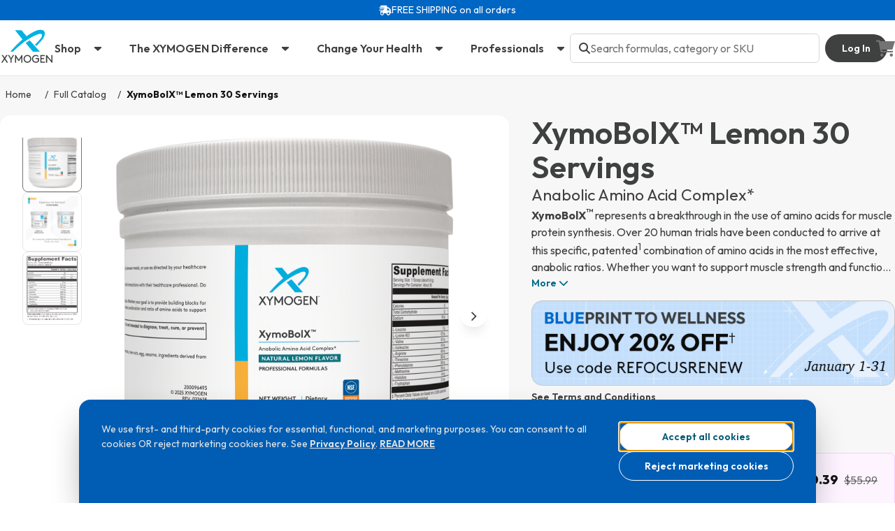

--- FILE ---
content_type: text/html; charset=utf-8
request_url: https://www.xymogen.com/product/xymobolx-lemon-30-servings
body_size: 32636
content:

<!DOCTYPE html>
<html lang="en">

<head>
    <title>XymoBolX Lemon - Muscle Recovery Supplement | Xymogen</title>

        <meta name="keywords"
              content="L-Leucine, L-Lysine HCL, L-Valine, L-Isoleucine, L-Arginine, L-Threonine, L-Phenylalanine, L-Methionine, L-Histidine, L-Tryptophan"/>
        <meta name="description"
              content="Promote muscle recovery with XymoBolX. This lemon-flavored supplement supports muscle repair, enhances recovery, and aids post-workout recovery."/>

    <meta charset="utf-8"/>
    <meta name="viewport" content="width=device-width, initial-scale=1.0"/>
    <link rel="apple-touch-icon" sizes="180x180" href="/images/favicons/apple-touch-icon.png">
    <link rel="icon" type="image/png" sizes="32x32" href="/images/favicons/favicon-32x32.png">
    <link rel="icon" type="image/png" sizes="16x16" href="/images/favicons/favicon-16x16.png">
    <link rel="manifest" href="/images/favicons/site.webmanifest">
    <meta name="theme-color" content="#ffffff">

    <link rel="canonical" href="https://www.xymogen.com/product/xymobolx-lemon-30-servings"/>

    
    <!-- open graph -->

    <meta property="og:logo" content="https://www.xymogen.com/images/favicons/xymogen-favicon.svg" />
    <meta property="og:title" content="XymoBolX Lemon - Muscle Recovery Supplement | Xymogen">
    <meta property="og:description" content="Promote muscle recovery with XymoBolX. This lemon-flavored supplement supports muscle repair, enhances recovery, and aids post-workout recovery.">
    <meta property="og:type" content="website">
    <meta property="og:image" content="https://www.xymogen.com/images/opengraph/xymogen-open-graph-full-catalog.jpg">
    <meta property="og:site_name" content="XYMOGEN">


    <link rel="preconnect" href="https://fonts.googleapis.com">
    <link rel="preconnect" href="https://fonts.gstatic.com" crossorigin>
    <link href="https://fonts.googleapis.com/css2?family=Outfit:wght@100..900&display=swap" rel="stylesheet">

        <link rel="stylesheet" href="/css/views/Compiled/styles.min.css?v=F345DFF0ABE5797A5A079949ED2C8353"/>

    <script src="/lib/jquery/dist/jquery.min.js" asp-location="Head"></script>
    <script src="/js/Vue/vue.global.prod.js"></script>
    <script data-search-pseudo-elements src="https://kit.fontawesome.com/b1be9844a7.js"
            crossorigin="anonymous"></script>
    
    <script>
        var CollectorJsData = {
            DeviceTransactionID: null,
            UbaID: null,
            PageID: null,
            UbaEvents: null,
            SessionID: "b299043e-1810-cc7c-2af2-3ba9c8c54256"
        };
    </script>
        <script type="text/javascript" src="https://prod.accdab.net/cdn/cs/rJpYxinwvQydNbsoe8ME4NCUTps.js" dvc="d"></script>
        <script>
            function GetCollectorJsData() {
                return null;
            }
        </script>


    <script type="text/javascript" async
            src="https://static.klaviyo.com/onsite/js/klaviyo.js?company_id=SA9bxS"></script>
    <script type="text/javascript">
        var kEmail = null;
        var kFirstName = null;
        var kLastName = null;
        var kPhoneNumber = '';
        !function () {
            if (!window.klaviyo) {
                window._klOnsite = window._klOnsite || [];
                try {
                    window.klaviyo = new Proxy({}, {
                        get: function (n, i) {
                            return "push" === i ? function () {
                                var n;
                                (n = window._klOnsite).push.apply(n, arguments)
                            } : function () {
                                for (var n = arguments.length, o = new Array(n), w = 0; w < n; w++) o[w] = arguments[w];
                                var t = "function" == typeof o[o.length - 1] ? o.pop() : void 0,
                                    e = new Promise((function (n) {
                                        window._klOnsite.push([i].concat(o, [function (i) {
                                            t && t(i), n(i)
                                        }]))
                                    }));
                                return e
                            }
                        }
                    })
                } catch (n) {
                    window.klaviyo = window.klaviyo || [], window.klaviyo.push = function () {
                        var n;
                        (n = window._klOnsite).push.apply(n, arguments)
                    }
                }
            }
        }();


        document.addEventListener('DOMContentLoaded', function () {
            // Ensure Klaviyo is loaded
            if (typeof klaviyo !== "undefined" && klaviyo) {
                //set identity if customer email is found
                if (kEmail !== null) {
                    if (kPhoneNumber) { //send phone if we have it
                        klaviyo.push(['identify', {
                            $email: kEmail,
                            $first_name: kFirstName,
                            $last_name: kLastName,
                            $phone_number: kPhoneNumber
                        }]);
                    } else { //don't send phone property if it's empty or null
                        klaviyo.push(['identify', {
                            $email: kEmail,
                            $first_name: kFirstName,
                            $last_name: kLastName
                        }]);
                    }

                }

            } else {
                console.error("Klaviyo library not loaded.");
            }
        });
    </script>



    <script type="text/javascript">
        var ShippingPriceTier1Limit = 0;
        var ShippingPriceTier2Limit = 0;

        const isGuest = true;
        // Expose a stable, read-only-ish global so static pages can check login state
        window.CustomerIsGuest = isGuest;
        // Also expose as a data attribute on <html> for easy CSS/JS hooks
        try { document.documentElement.setAttribute('data-customer-guest', isGuest ? 'true' : 'false'); } catch (e) { /* no-op */ }

        var standardShippingDisplayName = "FREE SHIPPING";
        var standardShippingDisplayNameWithConditions = "FREE SHIPPING*";

        // Environment/consent flags for client-side logic
        window.__isProd = true;
        window.__consentAccepted = false;

        /*
         * TrackingManager: injects third-party cookies and tracking
         * - Puts all tracking IDs in one place (edit here to change GTM/GA4/Meta Pixel)
         * - Provides injectAll() for both server-rendered and first-accept flows
         * - Guards on __isProd, so vendors only load in Production
         */
        window.__trackingConfig = {
            gtmId: 'GTM-PDQPF6',            // Google Tag Manager Container ID
            ga4Id: 'G-VH78NGB6WY',          // Google Analytics 4 Measurement ID
            metaPixelId: '167785380487127'  // Meta/Facebook Pixel ID
        };

        window.TrackingManager = (function () {
            var cfg = window.__trackingConfig || {};

            // Inject GA4 gtag loader + basic config
            function injectGa4() {
                if (!cfg.ga4Id) return;
                if (window.gtag || document.getElementById('ga4-loader')) {
                    try { window.gtag && window.gtag('config', cfg.ga4Id); } catch (e) { }
                    return;
                }
                var s = document.createElement('script');
                s.async = true; s.src = 'https://www.googletagmanager.com/gtag/js?id=' + encodeURIComponent(cfg.ga4Id); s.id = 'ga4-loader';
                s.onload = function () {
                    window.dataLayer = window.dataLayer || [];
                    function gtag() { dataLayer.push(arguments); }
                    window.gtag = gtag;
                    gtag('js', new Date());
                    gtag('config', cfg.ga4Id);
                };
                document.head.appendChild(s);
            }

            // Inject Google Tag Manager <script> loader into <head>
            function injectGtm() {
                if (!cfg.gtmId) return;
                if (document.getElementById('gtm-loader')) return; // already injected (do not rely on window.dataLayer as GA4 also defines it)
                (function (w, d, s, l, i) {
                    w[l] = w[l] || [];
                    w[l].push({'gtm.start': new Date().getTime(), event: 'gtm.js'});
                    var f = d.getElementsByTagName(s)[0], j = d.createElement(s), dl = l != 'dataLayer' ? '&l=' + l : '';
                    j.async = true; j.src = 'https://www.googletagmanager.com/gtm.js?id=' + i + dl; j.id = 'gtm-loader';
                    f.parentNode.insertBefore(j, f);
                })(window, document, 'script', 'dataLayer', cfg.gtmId);
            }

            // Inject Meta/Facebook Pixel loader and init
            function injectMeta() {
                if (!cfg.metaPixelId) return;
                if (window.fbq || document.getElementById('meta-pixel-loader')) {
                    try { fbq('init', cfg.metaPixelId); fbq('track', 'PageView'); } catch (e) { }
                    return;
                }
                !function (f, b, e, v, n, t, s) {
                    if (f.fbq) return;
                    n = f.fbq = function () { n.callMethod ? n.callMethod.apply(n, arguments) : n.queue.push(arguments) };
                    if (!f._fbq) f._fbq = n; n.push = n; n.loaded = !0; n.version = '2.0'; n.queue = [];
                    t = b.createElement(e); t.async = !0; t.src = v; t.id = 'meta-pixel-loader';
                    s = b.getElementsByTagName(e)[0]; s.parentNode.insertBefore(t, s);
                }(window, document, 'script', 'https://connect.facebook.net/en_US/fbevents.js');
                // Run init shortly after loader attaches
                setTimeout(function () { try { fbq('init', cfg.metaPixelId); fbq('track', 'PageView'); } catch (e) { } }, 250);
            }

            function injectAll() {
                if (!window.__isProd) return; // Production-only safeguard
                injectGa4();
                injectGtm();
                injectMeta();
            }

            return {
                injectAll: injectAll,
                injectGtm: injectGtm,
                injectGa4: injectGa4,
                injectMeta: injectMeta
            };
        })();
    </script>
</head>

<body>

    <div id="cookie-consent" class="cookie-consent-overlay" role="dialog" aria-modal="true" aria-labelledby="cookie-consent-title" aria-describedby="cookie-consent-desc">
        <div class="cookie-consent-modal blue-bottom-modal" role="document">
            <div class="cookie-consent-body" id="cookie-consent-desc">
                <p>
                    We use first- and third-party cookies for essential, functional, and marketing purposes. You can consent to all cookies OR reject marketing cookies here. See <a href="/privacy-policy">Privacy Policy</a>. 
                    <button id="cookieConsentReadMore" class="btn-reset text-gray-200 text-link">READ MORE</button>
                </p>
                <p id="cookieConsentReadMoreText" hidden>The essential and functional cookies we use are to improve your experience, enable site functionality, remember your settings, and to enable communication tools. The marketing cookies we use help us understand and analyze site activity and deliver relevant and personalized advertising. you may change and manage your settings at any time in the future. By selecting ‘Accept All Cookies’, you consent to all cookies. If you elect to ‘Reject Marketing Cookies” you may change and manage your settings at any time in the future. By using our site, you agree to our <a href="/privacy-policy">Privacy Policy</a> and <a href="/terms-of-service">Terms and Conditions</a>. <button id="cookieConsentReadLess" class="btn-reset text-gray-200 text-link">READ LESS</button>
                </p>
                
            </div>
            <div class="blue-bottom-modal-right">
                <div class="cookie-consent-actions blue-bottom-modal-actions">
                    <button class="btn btn-md btn-secondary" data-action="accept" type="button">Accept all cookies</button>
                    <button class="btn btn-md btn-outline" data-action="decline" type="button">Reject marketing cookies</button>
                </div>
            </div>
        </div>
    </div>
    <script>
        (function () {
            function postConsent(accept) {
                var formData = new URLSearchParams();
                formData.set('accept', accept ? 'true' : 'false');
                return fetch('/consent/set', { method:'POST', headers:{'Content-Type':'application/x-www-form-urlencoded;charset=UTF-8'}, body: formData.toString(), credentials:'same-origin' });
            }
            function hide() {
                var ov = document.getElementById('cookie-consent'); if (ov && ov.parentNode) ov.parentNode.removeChild(ov);
            }
            function injectVendorsIfNeeded(){ if (window.TrackingManager) { window.TrackingManager.injectAll(); } }

            var overlay = document.getElementById('cookie-consent');
            if (!overlay) return;
            var acceptBtn = overlay.querySelector('[data-action="accept"]');
            var declineBtn = overlay.querySelector('[data-action="decline"]');
            function handle(choice) {
                postConsent(choice).catch(function(){}).finally(function(){
                    window.__consentAccepted = !!choice;
                    hide();
                    if (choice) injectVendorsIfNeeded();
                });
            }
            acceptBtn && acceptBtn.addEventListener('click', function(e){ e.preventDefault(); handle(true); });
            declineBtn && declineBtn.addEventListener('click', function(e){ e.preventDefault(); handle(false); });
            try{ (acceptBtn||declineBtn).focus(); }catch(e){}
            
            const readMoreText = document.getElementById("cookieConsentReadMoreText");
            const readMoreBtn = document.getElementById("cookieConsentReadMore");
            const readLessBtn = document.getElementById("cookieConsentReadLess");
            
            readMoreBtn.addEventListener("click", () => onReadBtnClick(1));
            readLessBtn.addEventListener("click", () => onReadBtnClick(0));
            
            function onReadBtnClick(more){
                if (more) {
                    readMoreText.hidden = false;
                    readMoreBtn.hidden = true;
                } else {
                    readMoreText.hidden = true;
                    readMoreBtn.hidden = false;
                }
            }
        })();
    </script>

<script src="/js/Helpers/XymogenErrorHelper.js?v=88953E3C13E0D45AFCAAD487811EA69B" asp-location="Head"></script>

<div id="pageNotificationContainer" class="page-notification-container page-container"></div>

<header id="site-navigation" class="site-navigation" aria-label="Site and account navigation">

    <div class="global-notification">

    </div>

        <section id="top-bar" class="top-bar logged-out"
                 aria-label="Site wide notification">
            <style>
    .top-bar-content {
        align-items: start;
    }

    @media (max-width: 619px) {
        .top-bar-content {
            max-width: 277px;
        }
    }
</style>
<div class="top-bar-content">
    <i class="fa-solid fa-truck-fast mt-1"></i>
    <div>FREE SHIPPING on all orders</div>
</div>
        </section>
    <nav id="top-navigation"
         class="top-navigation  logged-out"
         aria-label="Site navigation">

        <div class="page-container top-navigation-container">

            <div class="top-logo-container">
                <a class="top-logo-a" href="/" aria-label="Go to home page">
                    <img src="/images/shared/logos/xymogen-logo-new.svg" alt="XYMOGEN"/>
                </a>
            </div>

                <div id="top-menu-bar">

                    <div id="shop-menu" class="dd-menu top-navigation_item">

                        <button
                            class="btn-link btn-xl mobile-margin dropdown-button btn-link-static nav-link nav-overlay">
                            Shop
                            <i class="fa-sharp fa-solid fa-caret-down btn__indicator"></i>
                        </button>

                        <div class="dd-menu_content shop-content">

                            <div class="menu-panel-left">

                                    <a href="/catalog" class="nav-menu-item  nav-panel-button active"
                                       data-panel="#menu-best-sellers-content">
                                        <div class="nav-menu-item__icon">
                                            <div class="icon-new">
                                                <div class="icon-new__background"></div>
                                                <div class="icon-new__inner">
                                                    <i class="fa-sharp fa-solid fa-trophy"></i>
                                                </div>
                                            </div>
                                        </div>
                                        <div class="nav-menu-item__content">
                                            <div class="nav-menu-item__title text-md text--600 active">Best Sellers
                                            </div>
                                            <div class="nav-menu-item__text text-sm text--400">Our top selling
                                                formulas
                                            </div>
                                        </div>
                                    </a>
                                    <a href="/catalog?status=N" class="nav-menu-item nav-panel-button"
                                       data-panel="#menu-new-formulas-content">
                                        <div class="nav-menu-item__icon">
                                            <div class="icon-new">
                                                <div class="icon-new__background"></div>
                                                <div class="icon-new__inner">
                                                    <i class="fa-sharp fa-solid fa-sparkles"></i>
                                                </div>
                                            </div>
                                        </div>
                                        <div class="nav-menu-item__content">
                                            <div class="nav-menu-item__title text-md text--600">New Formulas</div>
                                            <div class="nav-menu-item__text text-sm text--400">See what's new</div>
                                        </div>
                                    </a>
                                <a href="/catalog" class="nav-menu-item nav-panel-button"
                                   data-panel="#menu-full-catalog-content">
                                    <div class="nav-menu-item__icon">
                                        <div class="icon-new">
                                            <div class="icon-new__background"></div>
                                            <div class="icon-new__inner">
                                                <i class="fa-sharp fa-solid fa-prescription-bottle"></i>
                                            </div>
                                        </div>
                                    </div>
                                    <div class="nav-menu-item__content">
                                        <div class="nav-menu-item__title text-md text--600">Full Catalog</div>
                                        <div class="nav-menu-item__text text-sm text--400">Explore our full catalog
                                        </div>
                                    </div>
                                </a>

                                <a href="/catalog" class="nav-menu-item nav-panel-button"
                                   data-panel="#menu-health-categories-content">
                                    <div class="nav-menu-item__icon">
                                        <div class="icon-new">
                                            <div class="icon-new__background"></div>
                                            <div class="icon-new__inner">
                                                <i class="fa-solid fa-capsules"></i>
                                            </div>
                                        </div>
                                    </div>
                                    <div class="nav-menu-item__content">
                                        <div class="nav-menu-item__title text-md text--600">Health Categories</div>
                                        <div class="nav-menu-item__text text-sm text--400">Search by your specific
                                            needs
                                        </div>
                                    </div>
                                </a>

                                <a href="/advantages-of-omega-3s"
                                   class="nav-menu-item nav-panel-button --gtm-evt-omonopurelp-nav"
                                   data-panel="#menu-fish-oils-content">
                                    <div class="nav-menu-item__icon">
                                        <div class="icon-new">
                                            <div class="icon-new__background"></div>
                                            <div class="icon-new__inner">
                                                <img src="/images/icons/fish-oils-icon.svg" alt=""/>
                                            </div>
                                        </div>
                                    </div>
                                    <div class="nav-menu-item__content">
                                        <div class="nav-menu-item__title text-md text--600">Fish Oils</div>
                                        <div class="nav-menu-item__text text-sm text--400">Advantages of omega-3s</div>
                                    </div>
                                </a>
                            </div>

                            <div class="menu-panel-right">

                                    <div id="menu-best-sellers-content" class="menu-content show">

                                        <a href="/catalog" class="btn-md btn text-gray-700 text-xs">
                                            See All Best Sellers
                                            <i class="fa-sharp fa-solid fa-arrow-right btn__indicator"></i>
                                        </a>

                                        <div class="nav-bar-product-card-container">
                                                <a href="/product/optimag-neuro-90-capsules"
                                                   class="nav-bar-product-card nbpc-best-seller">
                                                    <div class="nbpc-image-container">
                                                        <img
                                                            onerror="XymogenErrorHelper.DefaultProductImageOnError(this)"
                                                            src="/thumbnail?url=/images/products/OptiMag-Neuro-90c_300092265_[HIRES].png"
                                                            alt="#1 Best seller"/>
                                                        <span class="nbpc-badge badge-success">#1 Best seller</span>
                                                    </div>
                                                    <div>
                                                        <div
                                                            class="nbpc-name">OptiMag&#xAE; Neuro 90 Capsules</div>
                                                        <div class="btn-md btn-link text--white">
                                                            Shop Now
                                                            <i class="fa-sharp fa-solid fa-arrow-right btn__indicator"></i>
                                                        </div>
                                                    </div>
                                                </a>


                                                <a href="/product/omega-3-basix-30-softgels"
                                                   class="nav-bar-product-card nbpc-latest-formula">
                                                    <div class="nbpc-image-container">
                                                        <img
                                                            onerror="XymogenErrorHelper.DefaultProductImageOnError(this)"
                                                            src="/thumbnail?url=/images/products/Omega-3-BasiX-30sg_300109011_[HIRES]_030625_20250912_112720.png"
                                                            alt="Latest formula"/>
                                                        <span class="nbpc-badge badge-warning">Latest formula</span>
                                                    </div>
                                                    <div class="nbpc-name">Omega 3 BasiX&#x2122; 30 Softgels</div>
                                                    <div class="btn-md btn-link text--white">
                                                        Shop Now
                                                        <i class="fa-sharp fa-solid fa-arrow-right btn__indicator"></i>
                                                    </div>
                                                </a>


                                                <a href="/product/methyl-protect-120-capsules"
                                                   class="nav-bar-product-card nbpc-back-in-stock">
                                                    <div class="nbpc-image-container">
                                                        <img
                                                            onerror="XymogenErrorHelper.DefaultProductImageOnError(this)"
                                                            src="/thumbnail?url=/images/products/Methyl-Protect-120c_300000028_[HIRES].png"
                                                            alt="Featured product"/>
                                                        <span class="nbpc-badge badge-violet">Featured</span>
                                                    </div>
                                                    <div
                                                        class="nbpc-name">Methyl Protect&#xAE; 120 Capsules</div>
                                                    <div class="btn-md btn-link text-gray-700">
                                                        Shop Now
                                                        <i class="fa-sharp fa-solid fa-arrow-right btn__indicator"></i>
                                                    </div>
                                                </a>

                                        </div>
                                    </div>



                                    <a href="/catalog?status=N" id="menu-new-formulas-content" class="menu-content">
                                        <div class="menu-content-container">
                                            <img src="/images/navigation-panels/new-formulas-tab-image.webp" alt="Hands
                                                 holding a bottle and a pill"/>
                                            <div class="menu-content-overlay"></div>
                                            <div class="btn-link text-white btn-2xl menu-content-cta">
                                                See What's New
                                                <i class="fa-regular fa-arrow-up-right btn__indicator"></i>
                                            </div>
                                        </div>
                                    </a>
                                <a href="/catalog" id="menu-full-catalog-content" class="menu-content">
                                    <div class="menu-content-container">
                                        <img src="/images/navigation-panels/full-catalog-tab-image.webp"
                                             alt="Blank bottle and pills"/>
                                        <div class="menu-content-overlay"></div>
                                        <div class="btn-link text-white btn-2xl menu-content-cta">
                                            Explore Our Full Catalog
                                            <i class="fa-regular fa-arrow-up-right btn__indicator"></i>
                                        </div>
                                    </div>
                                </a>

                                <div id="menu-health-categories-content" class="menu-content">
                                    <div class="menu-content-container">
                                        <div class="menu-categories-container">
                                                <a href="/catalog/adrenal" class="btn-link">Adrenal</a>
                                                <a href="/catalog/antioxidant" class="btn-link">Antioxidant</a>
                                                <a href="/catalog/blood-sugar" class="btn-link">Blood Sugar</a>
                                                <a href="/catalog/body-composition" class="btn-link">Body Composition</a>
                                                <a href="/catalog/bone" class="btn-link">Bone</a>
                                                <a href="/catalog/brain-nervous-system" class="btn-link">Brain &amp; Nervous System</a>
                                                <a href="/catalog/cardiovascular" class="btn-link">Cardiovascular</a>
                                                <a href="/catalog/childrens-health" class="btn-link">Children&#x2019;s Health</a>
                                                <a href="/catalog/detox" class="btn-link">Detox</a>
                                                <a href="/catalog/energy" class="btn-link">Energy</a>
                                                <a href="/catalog/fish-oils" class="btn-link">Fish Oils</a>
                                                <a href="/catalog/fitness" class="btn-link">Fitness</a>
                                                <a href="/catalog/gut-health" class="btn-link">Gut Health</a>
                                                <a href="/catalog/herbal-products" class="btn-link">Herbal Products</a>
                                                <a href="/catalog/hormone-support" class="btn-link">Hormone Support</a>
                                                <a href="/catalog/immune" class="btn-link">Immune </a>
                                                <a href="/catalog/joints-muscles" class="btn-link">Joints &amp; Muscles</a>
                                                <a href="/catalog/liver-support" class="btn-link">Liver Support</a>
                                                <a href="/catalog/mens-health" class="btn-link">Men&#x2019;s Health</a>
                                                <a href="/catalog/mood" class="btn-link">Mood</a>
                                                <a href="/catalog/multivitamins" class="btn-link">Multivitamins</a>
                                                <a href="/catalog/nsf-certified-for-sport" class="btn-link">NSF Certified for Sport</a>
                                                <a href="/catalog/probiotic" class="btn-link">Probiotic</a>
                                                <a href="/catalog/proteins" class="btn-link">Proteins</a>
                                                <a href="/catalog/stress-sleep" class="btn-link">Stress &amp; Sleep</a>
                                                <a href="/catalog/thyroid" class="btn-link">Thyroid</a>
                                                <a href="/catalog/vision" class="btn-link">Vision</a>
                                                <a href="/catalog/vitamins-minerals" class="btn-link">Vitamins &amp; Minerals</a>
                                                <a href="/catalog/womens-health" class="btn-link">Women&#x2019;s Health</a>
                                        </div>
                                    </div>
                                </div>

                                <a href="/advantages-of-omega-3s" id="menu-fish-oils-content" class="menu-content">
                                    <div class="menu-content-container">
                                        <img src="/images/navigation-panels/omega3s-tab-image.webp" alt="Two 
                                            bottles of Omega MonoPure 1300 EC"/>
                                        <div class="menu-content-overlay"></div>
                                        <div class="btn-link text-white btn-2xl menu-content-cta">
                                            Advantages of omega-3s
                                            <i class="fa-regular fa-arrow-up-right btn__indicator"></i>
                                        </div>
                                    </div>
                                </a>

                            </div>
                        </div>
                    </div>

                    <div id="xymogen-difference-menu" class="dd-menu top-navigation_item">

                        <button
                            class="btn-link btn-xl mobile-margin dropdown-button btn-link-static nav-link nav-overlay">
                            The XYMOGEN Difference
                            <i class="fa-sharp fa-solid fa-caret-down btn__indicator"></i>
                        </button>


                        <div class="dd-menu_content shop-content">

                            <div class="menu-panel-left">

                                <a href="/our-story" class="nav-menu-item  nav-panel-button active"
                                   data-panel="#menu-our-story-content">
                                    <div class="nav-menu-item__icon">
                                        <div class="icon-new">
                                            <div class="icon-new__background"></div>
                                            <div class="icon-new__inner">
                                                <i class="fa-sharp fa-solid fa-pills"></i>
                                            </div>
                                        </div>
                                    </div>
                                    <div class="nav-menu-item__content">
                                        <div class="nav-menu-item__title text-md text--600 active">Our Story</div>
                                        <div class="nav-menu-item__text text-sm text--400">Learn about our journey</div>
                                    </div>
                                </a>

                                <a href="/our-quality" class="nav-menu-item nav-panel-button"
                                   data-panel="#menu-our-quality-content">
                                    <div class="nav-menu-item__icon">
                                        <div class="icon-new">
                                            <div class="icon-new__background"></div>
                                            <div class="icon-new__inner">
                                                <i class="fa-sharp fa-solid fa-flask"></i>
                                            </div>
                                        </div>
                                    </div>
                                    <div class="nav-menu-item__content">
                                        <div class="nav-menu-item__title text-md text--600">Our Quality</div>
                                        <div class="nav-menu-item__text text-sm text--400">Behind the scenes</div>
                                    </div>
                                </a>

                                <a href="/family-owned-operated" class="nav-menu-item nav-panel-button"
                                   data-panel="#family-owned-content">
                                    <div class="nav-menu-item__icon">
                                        <div class="icon-new">
                                            <div class="icon-new__background"></div>
                                            <div class="icon-new__inner">
                                                <i class="fa-sharp fa-solid fa-people-group"></i>
                                            </div>
                                        </div>
                                    </div>
                                    <div class="nav-menu-item__content">
                                        <div class="nav-menu-item__title text-md text--600">Family Owned & Operated
                                        </div>
                                        <div class="nav-menu-item__text text-sm text--400">A people-first culture</div>
                                    </div>
                                </a>

                                <a href="/nsf-certified-athletix" class="nav-menu-item nav-panel-button"
                                   data-panel="#menu-nsf-certified-content">
                                    <div class="nav-menu-item__icon">
                                        <div class="icon-new">
                                            <div class="icon-new__background"></div>
                                            <div class="icon-new__inner">
                                                <i class="fa-sharp fa-solid fa-award"></i>
                                            </div>
                                        </div>
                                    </div>
                                    <div class="nav-menu-item__content">
                                        <div class="nav-menu-item__title text-md text--600">NSF Certified + <br/>XYMOGEN
                                            Athletix&trade;
                                        </div>
                                    </div>
                                </a>

                                <a href="/medical-advisory-board" class="nav-menu-item nav-panel-button"
                                   data-panel="#menu-medical-advisory-board-content">
                                    <div class="nav-menu-item__icon">
                                        <div class="icon-new">
                                            <div class="icon-new__background"></div>
                                            <div class="icon-new__inner">
                                                <i class="fa-sharp fa-solid fa-user-doctor"></i>
                                            </div>
                                        </div>
                                    </div>
                                    <div class="nav-menu-item__content">
                                        <div class="nav-menu-item__title text-md text--600">Medical Advisory Board</div>
                                        <div class="nav-menu-item__text text-sm text--400">Meet our board</div>
                                    </div>
                                </a>
                            </div>

                            <div class="menu-panel-right">

                                <a href="/our-story">
                                    <div id="menu-our-story-content" class="menu-content show">
                                        <div class="menu-content-container">
                                            <img src="/images/navigation-panels/Our-Story-tab-image.webp"
                                                 alt="Xymogen headquarters"/>
                                            <div class="menu-content-overlay"></div>
                                            <div class="btn-link text-white btn-2xl menu-content-cta">
                                                Learn About Our Journey
                                                <i class="fa-solid fa-arrow-up-right btn__indicator"></i>
                                            </div>
                                        </div>
                                    </div>
                                </a>

                                <a href="/our-quality">
                                    <div id="menu-our-quality-content" class="menu-content">
                                        <div class="menu-content-container">
                                            <img src="/images/navigation-panels/Our-quality-tab-image.webp" alt="Man working at a 
                                                microscope"/>
                                            <div class="menu-content-overlay"></div>
                                            <div class="btn-link text-white btn-2xl menu-content-cta">
                                                Behind the Scenes
                                                <i class="fa-solid fa-arrow-up-right btn__indicator"></i>
                                            </div>
                                        </div>
                                    </div>
                                </a>

                                <a href="/family-owned-operated">
                                    <div id="family-owned-content" class="menu-content">
                                        <div class="menu-content-container">
                                            <img src="/images/navigation-panels/family-owned-tab-image.webp"
                                                 alt="The Blackburn family"/>
                                            <div class="menu-content-overlay"></div>
                                            <div class="btn-link text-white btn-2xl menu-content-cta">
                                                A people-first culture
                                                <i class="fa-solid fa-arrow-up-right btn__indicator"></i>
                                            </div>
                                        </div>
                                    </div>
                                </a>

                                <a href="/nsf-certified-for-sport">
                                    <div id="menu-nsf-certified-content" class="menu-content">
                                        <div class="menu-content-container">
                                            <img src="/images/navigation-panels/nsf-tab-image.webp"
                                                 alt="Men playing soccer"/>
                                            <div class="menu-content-overlay"></div>
                                            <div class="btn-link text-white btn-2xl menu-content-cta">
                                                Stay at the Top of Your Game
                                                <i class="fa-regular fa-arrow-up-right btn__indicator"></i>
                                            </div>
                                        </div>
                                    </div>
                                </a>

                                <a href="/medical-advisory-board">
                                    <div id="menu-medical-advisory-board-content" class="menu-content">
                                        <div class="menu-content-container">
                                            <img src="/images/navigation-panels/mab-tab-image.webp" alt="A healthcare 
                                                professional and their patient"/>
                                            <div class="menu-content-overlay"></div>
                                            <div class="btn-link text-white btn-2xl menu-content-cta">
                                                Meet Our Board
                                                <i class="fa-regular fa-arrow-up-right btn__indicator"></i>
                                            </div>
                                        </div>
                                    </div>
                                </a>
                            </div>
                        </div>
                    </div>

                    <div id="change-your-health-menu" class="dd-menu top-navigation_item">

                        <button class="btn-link btn-xl mobile-margin dropdown-button 
                            btn-link-static nav-link nav-overlay">
                            Change Your Health
                            <i class="fa-sharp fa-solid fa-caret-down btn__indicator"></i>
                        </button>

                        <div class="dd-menu_content">

                            <div class="menu-panel-left">

                                <a href="/persona-discovery" class="nav-menu-item  nav-panel-button active"
                                   data-panel="#menu-persona-discovery-content">
                                    <div class="nav-menu-item__icon">
                                        <div class="icon-new">
                                            <div class="icon-new__background"></div>
                                            <div class="icon-new__inner">
                                                <i class="fa-sharp fa-solid fa-people-group"></i>
                                            </div>
                                        </div>
                                    </div>
                                    <div class="nav-menu-item__content">
                                        <div class="nav-menu-item__title text-md text--600 active">Persona Discovery
                                        </div>
                                        <div class="nav-menu-item__text text-sm text--400">Self-exploration and
                                            reflection
                                        </div>
                                    </div>
                                </a>


                                <a href="/wellness-webinar" class="nav-menu-item  nav-panel-button active"
                                   data-panel="#menu-wellness-webinar-content">
                                    <div class="nav-menu-item__icon">
                                        <div class="icon-new">
                                            <div class="icon-new__background"></div>
                                            <div class="icon-new__inner">
                                                <i class="fa-sharp fa-solid fa-book-open-reader"></i>
                                            </div>
                                        </div>
                                    </div>
                                    <div class="nav-menu-item__content">
                                        <div class="nav-menu-item__title text-md text--600 active">Dr. Will Cole
                                        </div>
                                        <div class="nav-menu-item__text text-sm text--400">Wellness webinar
                                        </div>
                                    </div>
                                </a>
                            </div>

                            <div class="menu-panel-right">

                                <a href="/persona-discovery">
                                    <div id="menu-persona-discovery-content" class="menu-content show">
                                        <div class="menu-content-container">
                                            <img src="/images/navigation-panels/persona-discovery-tab-image.webp"
                                                 alt="Xymogen headquarters"/>
                                            <div class="menu-content-overlay"></div>
                                            <div class="btn-link text-white btn-2xl menu-content-cta">
                                                Persona Discovery
                                                <i class="fa-solid fa-arrow-up-right btn__indicator"></i>
                                            </div>
                                        </div>
                                    </div>
                                </a>


                                <a href="/wellness-webinar">
                                    <div id="menu-wellness-webinar-content" class="menu-content show">
                                        <div class="menu-content-container">
                                            <img src="/images/navigation-panels/will-cole-tab-image.webp"
                                                 alt="Xymogen headquarters"/>
                                            <div class="menu-content-overlay"></div>
                                            <div class="btn-link text-white btn-2xl menu-content-cta">
                                                Wellness webinar
                                                <i class="fa-solid fa-arrow-up-right btn__indicator"></i>
                                            </div>
                                        </div>
                                    </div>
                                </a>

                            </div>
                        </div>
                    </div>

                    <div id="professionals-menu" class="dd-menu top-navigation_item">

                        <button class="btn-link btn-xl mobile-margin dropdown-button 
                            btn-link-static nav-link nav-overlay">
                            Professionals
                            <i class="fa-sharp fa-solid fa-caret-down btn__indicator"></i>
                        </button>

                        <div class="dd-menu_content">

                            <div class="menu-panel-left">

                                <a href="/clinicians-corner" class="nav-menu-item  nav-panel-button active"
                                   data-panel="#menu-clinicians-corner-content">
                                    <div class="nav-menu-item__icon">
                                        <div class="icon-new">
                                            <div class="icon-new__background"></div>
                                            <div class="icon-new__inner">
                                                <i class="fa-sharp fa-regular fa-stethoscope"></i>
                                            </div>
                                        </div>
                                    </div>
                                    <div class="nav-menu-item__content">
                                        <div class="nav-menu-item__title text-md text--600 active">Clinician's Corner
                                        </div>
                                        <div class="nav-menu-item__text text-sm text--400">Begin your partnership</div>
                                    </div>
                                </a>

                                <a href="/protect-the-practice" class="nav-menu-item  nav-panel-button"
                                   data-panel="#menu-protect-the-practice-content">
                                    <div class="nav-menu-item__icon">
                                        <div class="icon-new">
                                            <div class="icon-new__background"></div>
                                            <div class="icon-new__inner">
                                                <i class="fa-sharp fa-solid fa-shield-halved"></i>
                                            </div>
                                        </div>
                                    </div>
                                    <div class="nav-menu-item__content">
                                        <div class="nav-menu-item__title text-md text--600">Protect the Practice</div>
                                        <div class="nav-menu-item__text text-sm text--400">Our approach to AI</div>
                                    </div>
                                </a>

                                <a href="/ambassador-program" class="nav-menu-item  nav-panel-button"
                                   data-panel="#menu-brand-ambassador-content">
                                    <div class="nav-menu-item__icon">
                                        <div class="icon-new">
                                            <div class="icon-new__background"></div>
                                            <div class="icon-new__inner">
                                                <i class="fa-sharp fa-solid fa-thumbs-up"></i>
                                            </div>
                                        </div>
                                    </div>
                                    <div class="nav-menu-item__content">
                                        <div class="nav-menu-item__title text-md text--600">Brand Ambassador</div>
                                        <div class="nav-menu-item__text text-sm text--400">Join our influencer network
                                        </div>
                                    </div>
                                </a>
                            </div>

                            <div class="menu-panel-right">

                                <a href="/clinicians-corner">
                                    <div id="menu-clinicians-corner-content" class="menu-content show">
                                        <div class="menu-content-container">
                                            <img src="/images/navigation-panels/clinicians-corner.webp"
                                                 alt="Stetoscope"/>
                                            <div class="menu-content-overlay"></div>
                                            <div class="btn-link text-white btn-2xl menu-content-cta">
                                                Begin your partnership
                                                <i class="fa-solid fa-arrow-up-right btn__indicator"></i>
                                            </div>
                                        </div>
                                    </div>
                                </a>

                                <a href="/protect-the-practice">
                                    <div id="menu-protect-the-practice-content" class="menu-content show">
                                        <div class="menu-content-container">
                                            <img src="/images/navigation-panels/protect-the-practice.webp"
                                                 alt="Xymogen headquarters"/>
                                            <div class="menu-content-overlay"></div>
                                            <div class="btn-link text-white btn-2xl menu-content-cta">
                                                Our approach to AI
                                                <i class="fa-solid fa-arrow-up-right btn__indicator"></i>
                                            </div>
                                        </div>
                                    </div>
                                </a>

                                <a href="/ambassador-program">
                                    <div id="menu-brand-ambassador-content" class="menu-content">
                                        <div class="menu-content-container">
                                            <img src="/images/navigation-panels/brand-ambassador-tab-image.webp"
                                                 alt="Xymogen products"/>
                                            <div class="menu-content-overlay"></div>
                                            <div class="btn-link text-white btn-2xl menu-content-cta">
                                                Brand Ambassador
                                                <i class="fa-solid fa-arrow-up-right btn__indicator"></i>
                                            </div>
                                        </div>
                                    </div>
                                </a>
                            </div>
                        </div>
                    </div>

                </div>
                <div class="top-bar_right">

                    <div class="top-search mobile-padding">
                        

<script src="/js/Vue/Components/SearchSuggestionComponentVUI.js?v=5ECA7E4C12EFA3E98D8E464B2BB8916F"></script>

<div id="SearchSuggestionWrapperDIV_1" v-cloak v-pre class="SearchSuggestionWrapperDIV">
    <div class="input-group">
        <div class="input-group__left" v-on:click="OnSearchInputFocus()">
            <i class="fa-solid fa-magnifying-glass"></i>
        </div>
        <input 
            aria-label="Search bar input" 
            v-model="SearchValue" 
            v-on:keyup="SearchChange($event)"
            v-on:focus="OnSearchInputFocus()"
            ref="searchInput" 
            maxlength="1500" 
            type="text" 
            class="GlobalSearchTXT input-text input-group__input search-input" 
            placeholder="Search formulas, category or SKU"
        >

        <button class="btn-link btn-md input-group__right search-input__clear" v-on:click="OnClearSearchClick()">
            <span class="text-sm text--400 text-gray-700">
                clear
            </span>
        </button>
    </div>
    <div class="top-search-menu top-search-menu--desktop" v-if="Results.length > 0">
        <a class="top-search-menu__item" v-for="(result, index) in Results" :key="index" ref="resultItem" v-on:keyup="SuggestionKeyUp($event, index)" v-bind:href="result.Url">
            <span class="top-search-menu__text" v-html="GetSuggestionHtml(result.DisplayName)"></span>
            <span class="top-seach-menu__type" v-if="result.Type !== 'Product'">{{result.Type}}</span>
        </a>
        <button class="all-results-btn" v-on:click="ResultClick(SearchValue)" tabindex="0">
            <hr />
            <span class="btn-link btn-md text-brand-800">
                View All Results
                <i class="fa-solid fa-arrow-up-right btn__indicator"></i>
            </span>
        </button>
    </div>
</div>

<script>
    $(document).ready(function () {
        MountSearchSuggestionComponent(`SearchSuggestionWrapperDIV_1`);
    });
</script>
                    </div>

                        <a class="btn btn-md btn-primary" href="/login">
                            <div class="btn__content">Log In</div>
                        </a>
                </div>

            <a href="/cart" class="top-navigation-shopping-cart_button btn-cart" aria-label="Go to Shopping Cart">
                <i class="fa-sharp fa-solid fa-cart-shopping" aria-label="Shopping cart"></i>
                <span id="ShoppingCartItemsCountSPN"
                      class="items-in-cart "
                      style="display:none;"
                      aria-label="Number of items in shopping cart"> 0 </span>
            </a>

            <button class="mobile-menu-button" aria-label="Open navigation menu">
                <i id="mobile-menu-open-button" class="fas fa-bars" aria-hidden="true"
                   aria-label="Open mobile menu"></i>
                <i id="mobile-menu-close-button" class="fas fa-times " aria-hidden="true"
                   aria-label="Close mobile menu"></i>
            </button>

        </div>
    </nav>
</header>

<nav class="left-mobile-menu" aria-label="Main navigation">
    <div class="left-menu-buttons">
        <div class="page-container">
                <div class="accordion mobile-navigation-accordion">

                    <button class="accordion__button-caret accordion-mobile text-md text-400" id="left-menu-shop-button"
                            aria-expanded="false">
                        <span>Shop</span>
                    </button>

                    <div class="accordion__panel left-menu-panel" id="shop-panel-mobile">

                        <div id="best-seller-mobile-button-container" class="accordion accordion__panel-content">

                                <a href="/catalog" class="btn-md btn text-gray-700 text-xs" id="all-button">
                                    See All Best Sellers
                                    <i class="fa-sharp fa-solid fa-arrow-right btn__indicator"></i>
                                </a>
                                <button class="accordion__button-caret accordion-mobile text-md text-400"
                                        aria-expanded="false" id="bs-button">
                                    <div class="nav-menu-item  active" data-panel="#menu-best-sellers-content-mobile">
                                        <div class="nav-menu-item__icon">
                                            <div class="icon-new">
                                                <div class="icon-new__background"></div>
                                                <div class="icon-new__inner">
                                                    <i class="fa-sharp fa-solid fa-box-archive"></i>
                                                </div>
                                            </div>
                                        </div>

                                        <div class="nav-menu-item__content">
                                            <div class="nav-menu-item__title text-md text--600 active">Best Sellers
                                            </div>
                                            <div class="nav-menu-item__text text-sm text--400">Our top selling
                                                formulas
                                            </div>
                                        </div>
                                    </div>
                                </button>

                                <div id="best-sellers-content-mobile" class="accordion__panel left-menu-panel">
                                    <div class="accordion__panel-content">
                                        <div id="menu-best-sellers-content-mobile" class="menu-content show">

                                            <div class="nav-bar-product-card-container">

                                                    <div class="nav-bar-product-card nbpc-best-seller">
                                                        <div class="nbpc-top">
                                                            <div class="nbpc-image-container">
                                                                <img
                                                                    onerror="XymogenErrorHelper.DefaultProductImageOnError(this)"
                                                                    src="/thumbnail?url=/images/products/OptiMag-Neuro-90c_300092265_[HIRES].png"
                                                                    alt="#1 Best seller"/>
                                                            </div>
                                                            <span class="nbpc-badge badge-success">#1 Best seller</span>
                                                        </div>
                                                        <div class="nbpc-bottom">
                                                            <div
                                                                class="nbpc-name">OptiMag&#xAE; Neuro 90 Capsules</div>
                                                            <a href="/product/optimag-neuro-90-capsules"
                                                               class="btn-md btn-link text--white">
                                                                Shop Now
                                                                <i class="fa-sharp fa-solid fa-arrow-right btn__indicator"></i>
                                                            </a>
                                                        </div>
                                                    </div>


                                                    <div class="nav-bar-product-card nbpc-latest-formula">
                                                        <div class="nbpc-top">
                                                            <div class="nbpc-image-container">
                                                                <img
                                                                    onerror="XymogenErrorHelper.DefaultProductImageOnError(this)"
                                                                    src="/thumbnail?url=/images/products/Omega-3-BasiX-30sg_300109011_[HIRES]_030625_20250912_112720.png"
                                                                    alt="Latest formula"/>
                                                            </div>
                                                            <span class="nbpc-badge badge-warning">Latest formula</span>
                                                        </div>
                                                        <div class="nbpc-bottom">
                                                            <div
                                                                class="nbpc-name">Omega 3 BasiX&#x2122; 30 Softgels</div>
                                                            <a href="/product/omega-3-basix-30-softgels"
                                                               class="btn-md btn-link text--white">
                                                                Shop Now
                                                                <i class="fa-sharp fa-solid fa-arrow-right btn__indicator"></i>
                                                            </a>
                                                        </div>
                                                    </div>
                                                <div class="nav-bar-product-card nbpc-back-in-stock">
                                                    <div class="nbpc-top">
                                                        <div class="nbpc-image-container">
                                                            <img
                                                                onerror="XymogenErrorHelper.DefaultProductImageOnError(this)"
                                                                src="/thumbnail?url=/images/products/Methyl-Protect-120c_300000028_[HIRES].png"
                                                                alt="Featured product"/>
                                                        </div>
                                                        <span class="nbpc-badge badge-violet">Featured</span>
                                                    </div>
                                                    <div class="nbpc-bottom">
                                                        <div
                                                            class="nbpc-name">Methyl Protect&#xAE; 120 Capsules</div>
                                                        <a href="/product/methyl-protect-120-capsules"
                                                           class="btn-md btn-link text-gray-700">
                                                            Shop Now
                                                            <i class="fa-sharp fa-solid fa-arrow-right btn__indicator"></i>
                                                        </a>
                                                    </div>
                                                </div>
                                            </div>
                                        </div>
                                    </div>
                                </div>


                        </div>

                        <a href="/catalog" class="nav-menu-item" id="best-sellers-button-small-screen">
                            <div class="nav-menu-item__icon">
                                <div class="icon-new">
                                    <div class="icon-new__background"></div>
                                    <div class="icon-new__inner">
                                        <i class="fa-sharp fa-solid fa-box-archive"></i>
                                    </div>
                                </div>
                            </div>
                            <div class="nav-menu-item__content">
                                <div class="nav-menu-item__title text-md text--600 active button-arrow-extended">
                                    Best Sellers
                                    <i class="fa-sharp fa-solid fa-arrow-right btn__indicator" aria-hidden="true"></i>
                                </div>
                                <div class="nav-menu-item__text text-sm text--400">Our top selling formulas</div>
                            </div>
                        </a>

                            <a href="/catalog?status=N" class="nav-menu-item" id="new-formulas-button-mobile">
                                <div class="nav-menu-item__icon">
                                    <div class="icon-new">
                                        <div class="icon-new__background"></div>
                                        <div class="icon-new__inner">
                                            <i class="fa-sharp fa-solid fa-sparkles"></i>
                                        </div>
                                    </div>
                                </div>
                                <div class="nav-menu-item__content">
                                    <div class="nav-menu-item__title text-md text--600 button-arrow-extended">
                                        New Formulas
                                        <i class="fa-sharp fa-solid fa-arrow-right btn__indicator"
                                           aria-hidden="true"></i>
                                    </div>
                                    <div class="nav-menu-item__text text-sm text--400">See what's new</div>
                                </div>
                            </a>
                        <a href="/catalog" class="nav-menu-item" id="full-catalog-button-mobile">
                            <div class="nav-menu-item__icon">
                                <div class="icon-new">
                                    <div class="icon-new__background"></div>
                                    <div class="icon-new__inner">
                                        <i class="fa-sharp fa-solid fa-prescription-bottle"></i>
                                    </div>
                                </div>
                            </div>
                            <div class="nav-menu-item__content">
                                <div class="nav-menu-item__title text-md text--600 button-arrow-extended">
                                    Full Catalog
                                    <i class="fa-sharp fa-solid fa-arrow-right btn__indicator" aria-hidden="true"></i>
                                </div>
                                <div class="nav-menu-item__text text-sm text--400">Explore our full catalog</div>
                            </div>
                        </a>

                        <div id="health-categories-mobile-button-container" class="accordion accordion__panel-content">

                            <button class="accordion__button-caret accordion-mobile text-md text-400"
                                    aria-expanded="false" id="hc-button">
                                <div class="nav-menu-item" data-panel="#menu-health-categories-content-mobile">
                                    <div class="nav-menu-item__icon">
                                        <div class="icon-new">
                                            <div class="icon-new__background"></div>
                                            <div class="icon-new__inner">
                                                <i class="fa-solid fa-capsules"></i>
                                            </div>
                                        </div>
                                    </div>

                                    <div class="nav-menu-item__content">
                                        <div class="nav-menu-item__title text-md text--600 active">Health Categories
                                        </div>
                                        <div class="nav-menu-item__text text-sm text--400">Search by your specific
                                            needs
                                        </div>
                                    </div>
                                </div>
                            </button>

                            <div id="health-categories-content-mobile" class="accordion__panel left-menu-panel">
                                <div class="accordion__panel-content">
                                    <div id="menu-health-categories-content-mobile" class="menu-content show">
                                        <div class="menu-categories-container">
                                                <a href="/catalog/adrenal" class="btn-link">Adrenal</a>
                                                <a href="/catalog/antioxidant" class="btn-link">Antioxidant</a>
                                                <a href="/catalog/blood-sugar" class="btn-link">Blood Sugar</a>
                                                <a href="/catalog/body-composition" class="btn-link">Body Composition</a>
                                                <a href="/catalog/bone" class="btn-link">Bone</a>
                                                <a href="/catalog/brain-nervous-system" class="btn-link">Brain &amp; Nervous System</a>
                                                <a href="/catalog/cardiovascular" class="btn-link">Cardiovascular</a>
                                                <a href="/catalog/childrens-health" class="btn-link">Children&#x2019;s Health</a>
                                                <a href="/catalog/detox" class="btn-link">Detox</a>
                                                <a href="/catalog/energy" class="btn-link">Energy</a>
                                                <a href="/catalog/fish-oils" class="btn-link">Fish Oils</a>
                                                <a href="/catalog/fitness" class="btn-link">Fitness</a>
                                                <a href="/catalog/gut-health" class="btn-link">Gut Health</a>
                                                <a href="/catalog/herbal-products" class="btn-link">Herbal Products</a>
                                                <a href="/catalog/hormone-support" class="btn-link">Hormone Support</a>
                                                <a href="/catalog/immune" class="btn-link">Immune </a>
                                                <a href="/catalog/joints-muscles" class="btn-link">Joints &amp; Muscles</a>
                                                <a href="/catalog/liver-support" class="btn-link">Liver Support</a>
                                                <a href="/catalog/mens-health" class="btn-link">Men&#x2019;s Health</a>
                                                <a href="/catalog/mood" class="btn-link">Mood</a>
                                                <a href="/catalog/multivitamins" class="btn-link">Multivitamins</a>
                                                <a href="/catalog/nsf-certified-for-sport" class="btn-link">NSF Certified for Sport</a>
                                                <a href="/catalog/probiotic" class="btn-link">Probiotic</a>
                                                <a href="/catalog/proteins" class="btn-link">Proteins</a>
                                                <a href="/catalog/stress-sleep" class="btn-link">Stress &amp; Sleep</a>
                                                <a href="/catalog/thyroid" class="btn-link">Thyroid</a>
                                                <a href="/catalog/vision" class="btn-link">Vision</a>
                                                <a href="/catalog/vitamins-minerals" class="btn-link">Vitamins &amp; Minerals</a>
                                                <a href="/catalog/womens-health" class="btn-link">Women&#x2019;s Health</a>
                                        </div>
                                    </div>
                                </div>
                            </div>
                        </div>

                        <a href="/advantages-of-omega-3s" class="nav-menu-item --gtm-evt-omonopurelp-nav"
                           id="fish-oils-button-mobile">
                            <div class="nav-menu-item__icon">
                                <div class="icon-new">
                                    <div class="icon-new__background"></div>
                                    <div class="icon-new__inner">
                                        <img src="/images/icons/fish-oils-icon.svg" alt="">
                                    </div>
                                </div>
                            </div>
                            <div class="nav-menu-item__content">
                                <div class="nav-menu-item__title text-md text--600 button-arrow-extended">
                                    Fish Oils
                                    <i class="fa-sharp fa-solid fa-arrow-right btn__indicator" aria-hidden="true"></i>
                                </div>
                                <div class="nav-menu-item__text text-sm text--400">Advantages of omega-3s</div>
                            </div>
                        </a>
                    </div>

                    <button class="accordion__button-caret accordion-mobile text-md text-400" aria-expanded="false">
                        <span>The XYMOGEN Difference</span>
                    </button>

                    <div class="accordion__panel left-menu-panel" id="xymogen-difference-panel-mobile">

                        <a href="/our-story" class="nav-menu-item" id="our-story-button-mobile">
                            <div class="nav-menu-item__icon">
                                <div class="icon-new">
                                    <div class="icon-new__background"></div>
                                    <div class="icon-new__inner">
                                        <i class="fa-sharp fa-solid fa-pills"></i>
                                    </div>
                                </div>
                            </div>
                            <div class="nav-menu-item__content">
                                <div class="nav-menu-item__title text-md text--600 active button-arrow-extended">
                                    Our Story
                                    <i class="fa-sharp fa-solid fa-arrow-right btn__indicator" aria-hidden="true"></i>
                                </div>
                                <div class="nav-menu-item__text text-sm text--400">Learn about our journey</div>
                            </div>
                        </a>

                        <a href="/our-quality" class="nav-menu-item" id="our-quality-button-mobile">
                            <div class="nav-menu-item__icon">
                                <div class="icon-new">
                                    <div class="icon-new__background"></div>
                                    <div class="icon-new__inner">
                                        <i class="fa-sharp fa-solid fa-flask"></i>
                                    </div>
                                </div>
                            </div>
                            <div class="nav-menu-item__content">
                                <div class="nav-menu-item__title text-md text--600 button-arrow-extended">
                                    Our Quality
                                    <i class="fa-sharp fa-solid fa-arrow-right btn__indicator" aria-hidden="true"></i>
                                </div>
                                <div class="nav-menu-item__text text-sm text--400">Behind the scenes</div>
                            </div>
                        </a>

                        <a href="/family-owned-operated" class="nav-menu-item">
                            <div class="nav-menu-item__icon">
                                <div class="icon-new">
                                    <div class="icon-new__background"></div>
                                    <div class="icon-new__inner">
                                        <i class="fa-sharp fa-solid fa-people-group"></i>
                                    </div>
                                </div>
                            </div>
                            <div class="nav-menu-item__content">
                                <div class="nav-menu-item__title text-md text--600 button-arrow-extended">
                                    Family Owned & Operated
                                    <i class="fa-sharp fa-solid fa-arrow-right btn__indicator" aria-hidden="true"></i>
                                </div>
                                <div class="nav-menu-item__text text-sm text--400">A people-first culture</div>
                            </div>
                        </a>

                        <a href="/nsf-certified-for-sport" class="nav-menu-item" id="nsf-certified-button-mobile">
                            <div class="nav-menu-item__icon">
                                <div class="icon-new">
                                    <div class="icon-new__background"></div>
                                    <div class="icon-new__inner">
                                        <i class="fa-sharp fa-solid fa-award"></i>
                                    </div>
                                </div>
                            </div>
                            <div class="nav-menu-item__content">
                                <div class="nav-menu-item__title text-md text--600 button-arrow-extended">
                                    NSF Certified
                                    <i class="fa-sharp fa-solid fa-arrow-right btn__indicator" aria-hidden="true"></i>
                                </div>
                                <div class="nav-menu-item__text text-sm text--400">Stay at the top or your game</div>
                            </div>
                        </a>

                        <a href="/medical-advisory-board" class="nav-menu-item"
                           id="medical-advisory-board-button-mobile">
                            <div class="nav-menu-item__icon">
                                <div class="icon-new">
                                    <div class="icon-new__background"></div>
                                    <div class="icon-new__inner">
                                        <i class="fa-sharp fa-solid fa-user-doctor"></i>
                                    </div>
                                </div>
                            </div>
                            <div class="nav-menu-item__content">
                                <div class="nav-menu-item__title text-md text--600 button-arrow-extended">
                                    Medical Advisory Board
                                    <i class="fa-sharp fa-solid fa-arrow-right btn__indicator" aria-hidden="true"></i>
                                </div>
                                <div class="nav-menu-item__text text-sm text--400">Meet our board</div>
                            </div>
                        </a>
                    </div>

                    <button class="accordion__button-caret accordion-mobile text-md text-400"
                            aria-expanded="false">
                        <span>Change Your Health</span>
                    </button>

                    <div class="accordion__panel left-menu-panel" id="change-your-health-panel-mobile">

                        <a href="/persona-discovery" class="nav-menu-item" id="our-story-button-mobile">
                            <div class="nav-menu-item__icon">
                                <div class="icon-new">
                                    <div class="icon-new__background"></div>
                                    <div class="icon-new__inner">
                                        <i class="fa-sharp fa-solid fa-people-group"></i>
                                    </div>
                                </div>
                            </div>
                            <div class="nav-menu-item__content">
                                <div class="nav-menu-item__title text-md text--600 active button-arrow-extended">
                                    Persona Discovery
                                    <i class="fa-sharp fa-solid fa-arrow-right btn__indicator" aria-hidden="true"></i>
                                </div>
                                <div class="nav-menu-item__text text-sm text--400">Self-exploration and reflection</div>
                            </div>
                        </a>


                        <a href="/wellness-webinar" class="nav-menu-item" id="our-story-button-mobile">
                            <div class="nav-menu-item__icon">
                                <div class="icon-new">
                                    <div class="icon-new__background"></div>
                                    <div class="icon-new__inner">
                                        <i class="fa-sharp fa-solid fa-book-open-reader"></i>
                                    </div>
                                </div>
                            </div>
                            <div class="nav-menu-item__content">
                                <div class="nav-menu-item__title text-md text--600 active button-arrow-extended">
                                    Dr. Will Cole
                                    <i class="fa-sharp fa-solid fa-arrow-right btn__indicator" aria-hidden="true"></i>
                                </div>
                                <div class="nav-menu-item__text text-sm text--400">Wellness webinar</div>
                            </div>
                        </a>
                    </div>

                    <button class="accordion__button-caret accordion-mobile text-md text-400"
                            aria-expanded="false">
                        <span>Professionals</span>
                    </button>

                    <div class="accordion__panel left-menu-panel" id="professionals-panel-mobile">

                        <a href="/clinicians-corner" class="nav-menu-item" id="clinicians-corner-button-mobile">
                            <div class="nav-menu-item__icon">
                                <div class="icon-new">
                                    <div class="icon-new__background"></div>
                                    <div class="icon-new__inner">
                                        <i class="fa-sharp fa-regular fa-stethoscope"></i>
                                    </div>
                                </div>
                            </div>
                            <div class="nav-menu-item__content">
                                <div class="nav-menu-item__title text-md text--600 active button-arrow-extended">
                                    Clinician's Corner
                                    <i class="fa-sharp fa-solid fa-arrow-right btn__indicator" aria-hidden="true"></i>
                                </div>
                                <div class="nav-menu-item__text text-sm text--400">Begin your partnership</div>
                            </div>
                        </a>

                        <a href="/protect-the-practice" class="nav-menu-item" id="protect-the-practice-button-mobile">
                            <div class="nav-menu-item__icon">
                                <div class="icon-new">
                                    <div class="icon-new__background"></div>
                                    <div class="icon-new__inner">
                                        <i class="fa-sharp fa-solid fa-shield-halved"></i>
                                    </div>
                                </div>
                            </div>
                            <div class="nav-menu-item__content">
                                <div class="nav-menu-item__title text-md text--600 active button-arrow-extended">
                                    Protect the Practice
                                    <i class="fa-sharp fa-solid fa-arrow-right btn__indicator" aria-hidden="true"></i>
                                </div>
                                <div class="nav-menu-item__text text-sm text--400">Our approach to AI</div>
                            </div>
                        </a>

                        <a href="/ambassador-program" class="nav-menu-item" id="our-story-button-mobile">
                            <div class="nav-menu-item__icon">
                                <div class="icon-new">
                                    <div class="icon-new__background"></div>
                                    <div class="icon-new__inner">
                                        <i class="fa-sharp fa-solid fa-people-group"></i>
                                    </div>
                                </div>
                            </div>
                            <div class="nav-menu-item__content">
                                <div class="nav-menu-item__title text-md text--600 active button-arrow-extended">
                                    Brand Ambassador
                                    <i class="fa-sharp fa-solid fa-arrow-right btn__indicator" aria-hidden="true"></i>
                                </div>
                                <div class="nav-menu-item__text text-sm text--400">Join our influencer network</div>
                            </div>
                        </a>
                    </div>
                </div>
                <div class="end-of-content"></div>
        </div>
    </div>
    <div class="left-menu-footer">
        <div class="overflow-shadow"></div>
        <div class="menu-footer mobile-padding">
            <div class="footer-popup">

                    <div class="left-menu-footer-non-auth">
                        <div class="left-menu-footer-btns">
                            <a class="btn btn-lg btn-primary mobile-register-button" href="/login">
                                <div class="btn__content">Log In</div>
                            </a>
                        </div>
                    </div>
            </div>
        </div>
    </div>
</nav>

<div class="menu-overlay"></div>
<div class="top-search-overlay"></div>


<main role="main">

    <div class="content">
        <input type="hidden" id="customer_guid" value="909c1237-4389-4bdd-810c-27d84d88b90f"/>
        


<script type="text/javascript" src="/js/Vue/Plugins/maska.js"></script>
<script src="/js/Vue/Pages/Products/ProductDetailVUI.js?v=9C012B4C00F814EFF6A396B3E0E3A4ED"></script>
<script type="text/javascript">
    ProductDetailPageDataTemplate.PageDataFromView = {"Id":10303,"Name":"XymoBolX™ Lemon 30 Servings","ShortDescription":"Anabolic Amino Acid Complex*","FullDescription":"<p><strong>XymoBolX<sup>™</sup></strong> represents a breakthrough in the use of amino acids for muscle protein synthesis. Over 20 human trials have been conducted to arrive at this specific, patented<sup>1</sup> combination of amino acids in the most effective, anabolic ratios. Whether you want to support muscle strength and function or prevent muscle loss associated with inactivity or aging, XymoBolX provides the right amino acids in the right ratios to help you meet your goals and stay healthy.*</p>","Price":55.9900,"PriceDisplay":"$55.99","IsUnavailable":false,"IsBackOrdered":false,"IsGuest":true,"SKU":"000000000300005340","UPC":"871149004873","Attachments":[{"ProductId":10303,"Url":"/attachment/drs/DRS_20250707_090216.pdf","DisplayName":"Doctor Reference Sheet","ProductAttachmentTypeId":1,"LastUpdated":"2025-07-07T09:02:16.22","Id":140,"CreatedOnDate":"2024-11-19T22:10:09.32"}],"ProductFamily":[{"Name":"XymoBolX™ Fruit Punch 30 Servings","ClinicalApplications":"<ul>\n<li>Supports Muscle Protein Synthesis in the Young and the Elderly*</li>\n<li>Supports Muscle Recovery After Exercise* </li>\n<li>Supports Muscle Strength and Function*</li>\n</ul>","Price":55.9900,"Quantity":1,"IsBackOrdered":false,"IsUnavailable":false,"DetailUrl":"/product/xymobolx-fruit-punch-30-servings","ImageUrl":"/images/products/XymoBolX-Fruit-Punch-30sv_300005341_[HIRES]_20250909_125000.png","Sku":"000000000300005341","BrandName":"XYMOGEN®","BadgeText":null,"Id":10304}],"BadgeText":null,"BrandName":"XYMOGEN®","Quantity":1,"FormulatedToExcludeNames":["Animal Products","Dairy","Egg","Fish","Gluten","GMO","Peanuts","Sesame","Shellfish","Soy","Tree Nuts","Wheat","Yeast"],"ClinicalApplicationsHtml":"<ul>\n<li>Supports Muscle Protein Synthesis in the Young and the Elderly*</li>\n<li>Supports Muscle Recovery After Exercise*</li>\n<li>Supports Muscle Strength and Function*</li>\n</ul>","StorageHtml":"Keep closed in a cool, dry place out of reach of children.","FormulateToExcludeHtml":"Wheat, gluten, yeast, soy, animal and dairy products, fish, shellfish, peanuts, tree nuts, egg, sesame, ingredients derived from genetically modified organisms (GMOs), artificial colors, and artificial sweeteners.","OtherIngredientsHtml":"Citric acid, malic acid, natural flavors (no MSG), sea salt, stevia, and riboflavin (for color).","SupplementalFactsHtml":null,"SupplementalFactsImageUrl":"/images/supplemental-facts/XymoBolX-Lemon-30sv_SF_022625_20250707_090048.png","RecommendedDoseHtml":null,"CautionHtml":null,"DirectionsHtml":"<p>Dissolve 1 scoop (6.8 g) into 8-12 oz of room-temperature water and consume once daily between meals, or use as directed by your healthcare professional.</p><p>Consult your healthcare professional prior to use. Individuals taking medication should discuss potential interactions with their healthcare professional. Do not use if tamper seal is damaged.</p>","TrademarkHtml":"1. Protected by U.S. patents 9,364,483 and 11,273,138.","ContainsHtml":null,"AlsoAvailableIn":[{"Name":"Fruit Punch 30 Powders","Url":"/product/xymobolx-fruit-punch-30-servings"}],"RelatedHealthCategories":[{"Name":"Body Composition","Url":"/catalog/body-composition"},{"Name":"Fitness","Url":"/catalog/fitness"},{"Name":"Joints & Muscles","Url":"/catalog/joints-muscles"},{"Name":"NSF Certified for Sport","Url":"/catalog/nsf-certified-for-sport"}],"NotAvailableInCalifornia":false,"BreadCrumbs":[{"Name":"Full Catalog","Href":"/catalog","Active":false},{"Name":"XymoBolX™ Lemon 30 Servings","Href":"","Active":true}],"MetaKeywords":"L-Leucine, L-Lysine HCL, L-Valine, L-Isoleucine, L-Arginine, L-Threonine, L-Phenylalanine, L-Methionine, L-Histidine, L-Tryptophan","MetaDescription":"Promote muscle recovery with XymoBolX. This lemon-flavored supplement supports muscle repair, enhances recovery, and aids post-workout recovery.","MetaTitle":"XymoBolX Lemon - Muscle Recovery Supplement | Xymogen","SubscribeAndSaveDropdownOptions":[{"DiscountedPrice":50.39,"FrequencyCode":"30","DiscountPercent":10.00,"Name":"30 Days","Value":"1","Selected":true},{"DiscountedPrice":50.39,"FrequencyCode":"60","DiscountPercent":10.00,"Name":"60 Days","Value":"2","Selected":false},{"DiscountedPrice":50.39,"FrequencyCode":"90","DiscountPercent":10.00,"Name":"90 Days","Value":"3","Selected":false}],"MarketingContentHtml":"<img style=\"padding-top: 16px; width: 100%\" src=\"/images/product-details/PDP-marketing-block-blueprintwellness.png\"\r\n    alt=\"Blueprint to Wellness: Enjoy 20% off!† Use code: REFOCUSRENEW. January 1-31.\" />\r\n\r\n<div class=\"text-sm text--300\">\r\n    <a href=\"javascript:void(0);\" class=\"text-sm text-link text-charcoal-900\"\r\n        onclick=\"document.querySelector('#promoDisclaimerModal').showModal()\">See Terms and Conditions</a>\r\n</div>\r\n\r\n<dialog class=\"xymo-dialog\" id=\"promoDisclaimerModal\">\r\n    <div class=\"modal__header\">\r\n        <div class=\"modal__top-bar\">\r\n            <div class=\"featured-icon featured-icon-lg featured-icon--primary\">\r\n                <i class=\"fa-sharp fa-solid fa-tag\" aria-hidden=\"true\"></i>\r\n            </div>\r\n            <button type=\"button\" class=\"modal__close-button\" onclick=\"this.closest('dialog').close()\"\r\n                aria-label=\"close\">\r\n                <i class=\"fa-sharp fa-solid fa-times\" data-dismiss=\"modal\" aria-hidden=\"true\"></i>\r\n            </button>\r\n        </div>\r\n        <div class=\"modal__title\">\r\n            Product Discount Disclaimer\r\n        </div>\r\n    </div>\r\n    <div class=\"modal__body text-md text--300\">\r\n        <p>\r\n            BluePrint To Wellness! Enjoy 20% off XYMOGEN formulas.\r\n            <br><br>\r\n            Code: <span class=\"text-700\">REFOCUSRENEW</span>\r\n            <br>\r\n            Valid: 01/01/26 - 01/31/26\r\n            <br><br>\r\n            †Must order online at XYMOGEN.com for XYMOGEN products only. Cannot be combined with any other discounts,\r\n            nor be retroactive. Formula exclusions and other restrictions may apply. If you receive an error message, do\r\n            not close your order. Restrictions and prohibitions on promotional refunds for orders placed will apply.\r\n            Expires on January 31, 2026, or while supplies last. ALL SALES ARE FINAL.\r\n        </p>\r\n    </div>\r\n    <div class=\"modal__footer\">\r\n        <button class=\"btn btn-lg btn-secondary-gray w-100 mt-4\" onclick=\"this.closest('dialog').close()\">\r\n            <span class=\"btn__content\">\r\n                Close\r\n            </span>\r\n        </button>\r\n    </div>\r\n</dialog>","DoesNotContainHtml":null,"WarningHtml":null,"SuggestedUseHtml":null,"IngredientsHtml":null,"ActiveIngredientsHtml":null,"InactiveIngredientsHtml":null,"GalleryImages":[{"ProductId":10303,"Url":"/images/products/XymoBolX-Lemon-30sv_300005340_[HIRES]_20250707_012307.png","IsCatalogImage":true,"IsSupplementFactImage":false,"SortOrder":1,"LastUpdated":"2025-07-07T13:23:07.643","Id":344,"CreatedOnDate":"2024-11-19T22:04:19.043"},{"ProductId":10303,"Url":"/images/products/TUB1_Artboard 1_300005340.png","IsCatalogImage":false,"IsSupplementFactImage":false,"SortOrder":0,"LastUpdated":"2025-02-18T21:02:54.027","Id":736,"CreatedOnDate":"2025-02-18T21:02:54.027"},{"ProductId":10303,"Url":"/images/supplemental-facts/XymoBolX-Lemon-30sv_SF_022625_20250707_090048.png","IsCatalogImage":false,"IsSupplementFactImage":true,"SortOrder":0,"LastUpdated":"2025-07-07T09:00:48.803","Id":214,"CreatedOnDate":"2024-11-19T21:58:35.867"}]};
</script>

<script src="/js/slider/wsMultiSlider.js?v=0F2AA9874D7E24F71C3974FF33A0A85E"></script>
<script src="/js/Vue/Components/CarouselProductComponentVUI.js?v=AC709F9E2B3E3427F2402C2CF67569C0"></script>

<script type="text/javascript">
    document.addEventListener('DOMContentLoaded', function () {
        try {
            // Ensure Klaviyo is loaded
            if (typeof klaviyo !== "undefined" && klaviyo) {
                // Define product details
                const baseUrl = `${window.location.protocol}//${window.location.hostname}${window.location.port ? `:${window.location.port}` : ''}`;
                var product = ProductDetailPageDataTemplate.PageDataFromView;
                var item = {
                    "ProductName": product.Name,
                    "ProductID": product.Id,
                    "SKU": product.SKU,
                    "Categories": product.RelatedHealthCategories.map(category => category.Name),
                    "ImageURL": baseUrl + product.GalleryImages.find(image => image.IsCatalogImage).Url,
                    "URL": window.location.href,
                    "Brand": product.BrandName,
                    "Price": product.Price
                };

                // Track the 'Viewed Product' event using klaviyo.push
                klaviyo.push(["track", "Viewed Product", item]);
                console.log("Klaviyo 'Viewed Product' event tracked:", item);
            } else {
                console.error("Klaviyo library not loaded.");
            }
        } catch {
            console.error("Error running Klaviyo Viewed Product.");
        }
    });
</script>

<div class="product-detail-page" id="ProductDetailPageWrapperDIV" itemscope itemtype="http://schema.org/Product" v-cloak>

    <meta itemprop="image" :content="MakeAbsoluteUrl(ConvertToJpgPath(PageDataFromView.GalleryImages[0].Url))">
    <meta itemprop="name" :content="PageDataFromView.Name">
    <div itemprop="offers" itemscope itemtype="http://schema.org/Offer">
        <meta itemprop="url" content="https://www.xymogen.com/product/xymobolx-lemon-30-servings">
        <meta itemprop="price" :content="PageDataFromView.Price">
        <meta itemprop="priceCurrency" content="USD">
    </div>

    <div v-if="PageDataFromView">

        <div class="page-container pdp-hero-page-container">
            <section class="hero">

                <div class="breadcrumb breadcrumb-desktop">
                    <div class="breadcrumb__item">
                        <a href="/" class="breadcrumb__link" aria-label="Home" tabindex="0"> Home </a>
                    </div>
                    <div class="breadcrumb__item" v-for="breadCrumb in PageDataFromView.BreadCrumbs" :class="{'--active' : breadCrumb.Active}">
                        <a v-if="!breadCrumb.Active" :href="breadCrumb.Href" class="breadcrumb__link" tabindex="0"> {{breadCrumb.Name}} </a>
                        <span v-if="breadCrumb.Active" class="breadcrumb__link"> {{breadCrumb.Name}} </span>
                    </div>

                </div>

                <div class="breadcrumb breadcrumb-mobile">
                    <div class="breadcrumb__item">
                        <a href="/catalog" class="breadcrumb__link" tabindex="0">Back to Full Catalog</a>
                    </div>
                </div>

                <div class="hero-content">
                    <div class="pdp-img-gallery">
                        <div class="pdp-img-gallery__window">
                            <img class="pdp-img-gallery__window-img"
                                 :src="PageDataFromView.GalleryImages[GalleryActiveIndex].Url"
                                 onerror="XymogenErrorHelper.DefaultProductImageOnError(this)"
                                 :alt="GetAltTextForGalleryImages(PageDataFromView.GalleryImages[GalleryActiveIndex])" />
                            <button class="pdp-img-gallery__window-btn --prev"
                                    v-if="GalleryActiveIndex > 0"
                                    aria-label="previous image"
                                    v-on:click="SetGalleryImage(--GalleryActiveIndex)">
                                <i class="fa fa-sharp fa-solid fa-chevron-left"></i>
                            </button>
                            <button class="pdp-img-gallery__window-btn --next"
                                    v-if="GalleryActiveIndex < PageDataFromView.GalleryImages.length - 1"
                                    aria-label="next image"
                                    v-on:click="SetGalleryImage(++GalleryActiveIndex)">
                                <i class="fa fa-sharp fa-solid fa-chevron-right"></i>
                            </button>

                            <button class="pdp-img-gallery__zoom" onclick="ShowModal('#lightboxModal')" aria-label="enlarge image">
                                <i class="fa-sharp fa-solid fa-magnifying-glass-plus"></i>
                            </button>
                        </div>
                        <div class="pdp-img-gallery__thumbs-track">
                            <div class="pdp-img-gallery__thumbs">
                                <div class="js-img-gallery-content --start"></div>
                                <button class="pdp-img-gallery__thumbnail"
                                        v-for="(image, index) in PageDataFromView.GalleryImages"
                                        :aria-label="'View ' + GetAltTextForGalleryImages(image)"
                                        v-on:click="SetGalleryImage(index)"
                                        :class="{'--active': index === GalleryActiveIndex}">
                                    <img class="pdp-img-gallery__thumbnail-img"
                                         :src="image.Url"
                                         :alt="GetAltTextForGalleryImages(image)"
                                         onerror="XymogenErrorHelper.DefaultProductImageOnError(this)" />
                                </button>
                                <div class="js-img-gallery-content --end"></div>
                            </div>
                        </div>

                        <div class="modal pdp-img-gallery__modal" id="lightboxModal">
                            <div class="modal__dialog">
                                <button type="button" class="modal__close-button" onclick="HideModal(this.closest('.modal'))" :disabled="IsFormProcessing" aria-label="close modal">
                                    <i class="fa-sharp fa-solid fa-times" data-dismiss="modal"></i>
                                </button>
                                <img class="pdp-img-gallery__window-img --lightbox"
                                     :src="PageDataFromView.GalleryImages[GalleryActiveIndex].Url"
                                     onerror="XymogenErrorHelper.DefaultProductImageOnError(this)"
                                     :alt="GetAltTextForGalleryImages(PageDataFromView.GalleryImages[GalleryActiveIndex])" />
                                <div class="pdp-img-gallery__modal-btns">
                                    <button class="pdp-img-gallery__window-btn --prev"
                                            v-if="GalleryActiveIndex > 0"
                                            aria-label="previous image"
                                            v-on:click="SetGalleryImage(--GalleryActiveIndex)">
                                        <i class="fa fa-chevron-left"></i>
                                    </button>
                                    <button class="pdp-img-gallery__window-btn --next"
                                            v-if="GalleryActiveIndex < PageDataFromView.GalleryImages.length - 1"
                                            aria-label="next image"
                                            v-on:click="SetGalleryImage(++GalleryActiveIndex)">
                                        <i class="fa fa-solid fa-sharp fa-chevron-right"></i>
                                    </button>
                                </div>
                            </div>
                        </div>
                    </div>

                    <div class="product-info">

                        <span 
                            class="badge--small" 
                            :class="{'badge-success' : PageDataFromView.BadgeText === 'Best seller', 
                                    'badge-warning' : PageDataFromView.BadgeText.toLowerCase().includes('new'),  
                                    'badge-violet': PageDataFromView.BadgeText.toLowerCase().includes('featured')}" 
                            v-if="PageDataFromView.BadgeText && PageDataFromView.BadgeText.length">{{PageDataFromView.BadgeText}}</span>

                        <div class="dot-badge dot-badge--error text-sm" v-if="PageDataFromView.IsUnavailable">
                            Unavailable
                        </div>
                        <div class="dot-badge dot-badge--warning text-sm" v-else-if="PageDataFromView.IsBackOrdered">
                            Out of Stock
                            <i class="fa-solid fa-info-circle tooltip tooltip__icon tooltip--dark tooltip--top">
                                <span class="tooltip__text">
                                    Out of stock items can be pre-ordered! Ship on restock.
                                </span>
                            </i>
                        </div>


                        <h1 class="product-info__name">{{PageDataFromView.Name}}</h1>

                        <p class="product-info__short-description" v-if="PageDataFromView.ShortDescription" v-html="PageDataFromView.ShortDescription"></p>

                        <div class="position-relative"
                             :class="{'mb-5': ShowFullDescViewMore}">
                            <div class="product-info__full-description"
                                 :class="{'product-info__full-description--clamp': ShowFullDescViewMore && !FullDescViewMoreClicked}"
                                 id="pdpFullDescription"
                                 v-if="PageDataFromView.FullDescription && PageDataFromView.FullDescription.length"
                                 v-html="PageDataFromView.FullDescription">
                            </div>
                            <div class="product-info__read-more" v-if="ShowFullDescViewMore">
                                <div>
                                    <button class="btn-md btn-link btn-link-primary product-info__rm-btn" v-on:click="ToggleFullDescription" aria-expanded="false" aria-controls="pdpFullDescription">
                                        <span class="btn-link__content">
                                            {{ FullDescViewMoreClicked ? 'Less' : 'More' }}
                                            <i class="fa" :class="FullDescViewMoreClicked ? 'fa-chevron-up' : 'fa-chevron-down'"></i>
                                        </span>
                                    </button>
                                </div>
                            </div>
                        </div>

                        <div v-if="PageDataFromView.MarketingContentHtml" v-html="PageDataFromView.MarketingContentHtml"></div>

                        <div class="product-info__also-available" v-if="PageDataFromView.AlsoAvailableIn && PageDataFromView.AlsoAvailableIn.length">

                            <div class="product-info__also-available-text">Also Available in:</div>

                            <div class="product-available-button-container">
                                <a class="btn btn-sm btn-secondary" v-for="variant in PageDataFromView.AlsoAvailableIn" tabindex="0" :href="variant.Url">
                                    <div class='btn__content'>
                                        {{variant.Name}}
                                    </div>
                                </a>
                            </div>
                        </div>

                        <div v-if="PageDataFromView.SubscribeAndSaveDropdownOptions && PageDataFromView.SubscribeAndSaveDropdownOptions.length" class="sns-pdp">
                            <div class="sns-pdp__option">
                                <input v-if="!PageDataFromView.IsGuest" id="PDPSns" type="radio" name="purchaseOption" v-on:click="SubscribeAndSaveClick()" :checked="SubscribeAndSaveValue > 0" />
                                <div class="w-100">
                                    <div class="sns-pdp__details">
                                        <label for="PDPSns" class="d-flex align-items-start text-lg text-gray-900 text-600">
                                            <div class="featured-icon featured-icon-xs featured-icon--primary mr-2">
                                                <img src="/images/icons/subsave-icon.svg" alt="" />
                                            </div>
                                            Autoship & Save {{SubscribeAndSaveDiscountPercent}}%
                                        </label>

                                        <div>
                                            <span class="text-lg text-gray-900 text-800">
                                                {{GetPriceFormat(SubscribeAndSaveDiscountedPrice)}}
                                            </span>
                                            <span class="ml-2 text-gray-600 text--300 text-linethrough">
                                                {{PageDataFromView.PriceDisplay}}
                                            </span>
                                        </div>
                                    </div>
                                    <div v-if="PageDataFromView.SubscribeAndSaveDropdownOptions && PageDataFromView.SubscribeAndSaveDropdownOptions.length && SubscribeAndSaveValue > 0 && !PageDataFromView.IsGuest">
                                        <div class="mt-2">
                                            Save {{SubscribeAndSaveDiscountPercent}}% now and on future deliveries.
                                        </div>
                                        <div class="sns-pdp__options">
                                            <div>
                                                Ship frequency every:
                                            </div>
                                            <button v-for="option in PageDataFromView.SubscribeAndSaveDropdownOptions" class="btn btn-sm btn-secondary" v-on:click="SubscribeAndSaveOptionClicked(option.Value)" :class="{'--selected' : option.Selected}">
                                                <span class="btn__content">{{option.Name}}</span>
                                            </button>
                                        </div>
                                    </div>
                                    <div v-if="PageDataFromView.IsGuest">
                                        Save {{SubscribeAndSaveDiscountPercent}}% now and on future deliveries. <a class="text-link" href="/register/email-verification">Register now</a>
                                    </div>
                                </div>
                            </div>
                            <div class="sns-pdp__otp sns-pdp__option">
                                <input v-if="!PageDataFromView.IsGuest" id="PDPOtp" type="radio" name="purchaseOption" v-on:click="ClearSubscribeAndSaveValue()" :checked="SubscribeAndSaveValue == 0" />
                                <div class="sns-pdp__details">
                                    <label for="PDPOtp" class="text-lg text-gray-900 text-600">
                                        One Time Purchase
                                    </label>
                                    <span class="text-lg text-gray-900 text-400">
                                        {{PageDataFromView.PriceDisplay}}
                                    </span>
                                </div>
                            </div>
                        </div>

                        <p v-if="!(PageDataFromView.SubscribeAndSaveDropdownOptions && PageDataFromView.SubscribeAndSaveDropdownOptions.length)" class="product-info__retail-price">$55.99</p>

                        <div class="product-add-to-cart">

                            <div class="input-qty-picker--vue input-qty-picker--xl">
                                <button class="input-qty-picker__button input-qty-picker__minus--vue" aria-label="decrease product quantity" tabindex="0" v-on:click="DecreaseQuantity">
                                    <i class="fa-sharp fa-solid fa-minus" aria-hidden="true"></i>
                                </button>
                                <input v-maska="'####'" inputmode="numeric" pattern="[0-9]*" type="number" class="input-qty-picker__input" v-model="PageDataFromView.Quantity" id="product-quantity-input" aria-label="product quantity input box" tabindex="0" v-on:change="QuantityOnChange()" v-on:keydown="QuantityOnKeydown($event)">
                                <button class="input-qty-picker__button input-qty-picker__plus--vue" aria-label="increase product quantity" v-on:click="IncreaseQuantity">
                                    <i class="fa-sharp fa-solid fa-plus" aria-hidden="true"></i>
                                </button>
                            </div>

                            <button class="btn btn-xl btn-primary pdp-atc-btn btn--no-resize" :disabled="PageDataFromView.IsUnavailable || IsProcessing" v-on:click="AddToCart()" tabindex="0">
                                <div class='btn__content'>
                                    Add to Cart
                                    <i class="fa-sharp fa-solid fa-shopping-cart btn__indicator"></i>
                                </div>
                            </button>
                        </div>

                        <div class="text-sm text-600 text-center text-error-700" v-if="PageDataFromView.NotAvailableInCalifornia">This product cannot be shipped to California</div>

                        <a class="btn btn-md btn-secondary product-detail__attachment-button" v-if="PageDataFromView.Attachments && PageDataFromView.Attachments.length" :href="attachment.Url" :download="PageDataFromView.Name + ' ' + attachment.DisplayName" v-for="attachment in PageDataFromView.Attachments" tabindex="0">
                            <div class="btn__content">
                                <i class="fa-sharp fa-solid fa-download btn__icon" aria-label="hidden"></i>
                                {{attachment.DisplayName}}
                            </div>
                        </a>

                    </div>
                </div>
            </section>
        </div>

        <section class="page-container product-details__info-container">
            <span class="decorator-5 product-details__info-decorator"></span>
            <div class="product-details__info-column">
                <div class="product-details__info-section --highlights" v-if="PageDataFromView.ClinicalApplicationsHtml && PageDataFromView.ClinicalApplicationsHtml.length">
                    <h2 class="text-md text--700 mb-4 product-details__info-header">Product Highlights</h2>
                    <button class="product-details__info-btn accordion__button accordion__button--nostyle"
                            :aria-expanded="!isMobile"
                            aria-controls="ProductHighlightsDIV">
                        Product Highlights
                    </button>
                    <div v-html="PageDataFromView.ClinicalApplicationsHtml"
                         id="ProductHighlightsDIV"
                         class="product-details__info-content">
                    </div>
                </div>

                <div class="product-details__info-section" v-if="(PageDataFromView.SupplementalFactsHtml && PageDataFromView.SupplementalFactsHtml.length) || (PageDataFromView.SupplementalFactsImageUrl && PageDataFromView.SupplementalFactsImageUrl.length)">
                    <h2 class="text-md text--700 mb-4 product-details__info-header">Ingredient Information</h2>
                    <button class="product-details__info-btn accordion__button accordion__button--nostyle"
                            id="sfAccordionBTN"
                            :aria-expanded="!isMobile"
                            aria-controls="supplement-facts">
                        Ingredient Information
                    </button>
                    <div class="product-details__info-content position-relative" :class="{'--sfvmclicked': SfViewMoreClicked}">
                        <div class="pdp-sup-facts-container">
                            <div :class="{'sf-view-more--show': ShowSfViewMore, 'sf-view-more--show--clicked': SfViewMoreClicked}" id="supplement-facts">
                                <section class="sf-img-container" v-if="PageDataFromView.SupplementalFactsImageUrl">
                                    <img :src="PageDataFromView.SupplementalFactsImageUrl" id="ingredientsImg" alt="Supplement facts. For more information please call 1 (800) 647-6100" v-on:load="CheckSfHeight" />
                                </section>
                                <section v-else-if="PageDataFromView.SupplementalFactsHtml">
                                    <div v-html="PageDataFromView.SupplementalFactsHtml"></div>
                                </section>
                            </div>
                            <div class="sf-view-more" id="sfViewMore" v-if="ShowSfViewMore">
                                <button class="btn btn-md btn-secondary sf-view-more__btn" v-on:click="ToggleViewMore" tabindex="0" aria-expanded="false" aria-controls="supplement-facts">
                                    <span class="btn__content">
                                        View {{SfViewMoreClicked ? 'Less' : 'More'}}
                                        <i class="btn__indicator fa" :class="SfViewMoreClicked ? 'fa-chevron-up' : 'fa-chevron-down'" aria-label="hidden"></i>
                                    </span>
                                </button>
                            </div>
                        </div>
                    </div>
                </div>

                <div v-if="PageDataFromView.OtherIngredientsHtml && PageDataFromView.OtherIngredientsHtml.length" class="product-details__info-section">
                    <h2 class="text-md text--700 mb-4 product-details__info-header">
                        Other Ingredients
                    </h2>
                    <button class="product-details__info-btn accordion__button accordion__button--nostyle"
                            :aria-expanded="!isMobile"
                            aria-controls="OtherIngredientsDIV">
                        Other Ingredients
                    </button>
                    <div v-html="PageDataFromView.OtherIngredientsHtml" id="OtherIngredientsDIV" class="product-details__info-content"></div>
                </div>

                <div class="product-details__info-section" v-if="PageDataFromView.ContainsHtml && PageDataFromView.ContainsHtml.length">
                    <h2 class="text-md text--700 mb-4 product-details__info-header">
                        Contains
                    </h2>
                    <button class="product-details__info-btn accordion__button accordion__button--nostyle"
                            :aria-expanded="!isMobile"
                            aria-controls="ContainsDIV">
                        Contains
                    </button>
                    <div v-html="PageDataFromView.ContainsHtml" id="ContainsDIV" class="product-details__info-content">
                    </div>
                </div>

                <div class="product-details__info-section" v-if="PageDataFromView.RelatedHealthCategories && PageDataFromView.RelatedHealthCategories.length">
                    <h2 class="text-md text--700 mb-4 product-details__info-header">
                        Related Health Categories
                    </h2>
                    <button class="product-details__info-btn accordion__button accordion__button--nostyle"
                            :aria-expanded="!isMobile"
                            aria-controls="CategoriesDIV">
                        Related Health Categories
                    </button>
                    <div id="CategoriesDIV" class="product-details__info-content">
                        <div class="tabs__content-categories">
                            <a class="btn btn-md btn-secondary" v-for="category in PageDataFromView.RelatedHealthCategories" :href="category.Url" tabindex="0">
                                <div class='btn__content'>
                                    {{category.Name}}
                                </div>
                            </a>
                        </div>
                    </div>
                </div>
            </div>

            <div class="product-details__info-column">
                <div class="product-details__info-section" v-if="PageDataFromView.FormulatedToExcludeNames && PageDataFromView.FormulatedToExcludeNames.length">
                    <h2 class="text-md text--700 mb-4 product-details__info-header">
                        Formulated to Exclude
                    </h2>
                    <button class="product-details__info-btn accordion__button accordion__button--nostyle"
                            :aria-expanded="!isMobile"
                            aria-controls="ExcludesDIV">
                        Formulated to Exclude
                    </button>
                    <div id="ExcludesDIV" class="pdp-exclude-container product-details__info-content">
                        <div v-for="formulatedToExcludeNames in PageDataFromView.FormulatedToExcludeNames" class="pdp-exclude-item">
                            <div class="featured-icon featured-icon-md featured-icon-primary">
                                <img class="featured-icon__img" :src="'/images/icons/exclude/'+formulatedToExcludeNames.toLowerCase()+'.svg'" :alt="formulatedToExcludeNames + ' icon'" />
                            </div>

                            <span>
                                {{formulatedToExcludeNames}}
                            </span>
                        </div>
                    </div>
                </div>

                <div class="product-details__info-section --directions" v-if="PageDataFromView.DirectionsHtml && PageDataFromView.DirectionsHtml.length">
                    <h2 class="text-md text--700 mb-4 product-details__info-header">Directions & Usage</h2>
                    <button class="product-details__info-btn accordion__button accordion__button--nostyle"
                            :aria-expanded="!isMobile"
                            aria-controls="DirectionsDIV">
                        Directions & Usage
                    </button>
                    <div v-html="PageDataFromView.DirectionsHtml" id="DirectionsDIV" class="product-details__info-content"></div>
                </div>

                <div class="product-details__info-section" v-if="PageDataFromView.CautionHtml && PageDataFromView.CautionHtml.length">
                    <h2 class="text-md text--700 mb-4 product-details__info-header">Caution</h2>
                    <button class="product-details__info-btn accordion__button accordion__button--nostyle"
                            :aria-expanded="!isMobile"
                            aria-controls="CautionDIV">
                        Caution
                    </button>
                    <div v-html="PageDataFromView.CautionHtml" id="CautionDIV" class="product-details__info-content"></div>
                </div>

                <div class="product-details__info-section" v-if="PageDataFromView.StorageHtml && PageDataFromView.StorageHtml.length">
                    <h2 class="text-md text--700 mb-4 product-details__info-header">Storage</h2>
                    <button class="product-details__info-btn accordion__button accordion__button--nostyle"
                            :aria-expanded="!isMobile"
                            aria-controls="StorageDIV">
                        Storage
                    </button>
                    <div v-html="PageDataFromView.StorageHtml" id="StorageDIV" class="product-details__info-content"></div>
                </div>

                <div class="product-details__info-section" v-if="PageDataFromView.TrademarkHtml && PageDataFromView.TrademarkHtml.length">
                    <h2 class="text-md text--700 mb-4 product-details__info-header">Trademarks</h2>
                    <button class="product-details__info-btn accordion__button accordion__button--nostyle"
                            :aria-expanded="!isMobile"
                            aria-controls="TrademarkDIV">
                        Trademarks
                    </button>
                    <div v-html="PageDataFromView.TrademarkHtml" id="TrademarkDIV" class="product-details__info-content"></div>
                </div>

                <div class="product-details__info-section" v-if="PageDataFromView.SKU || PageDataFromView.UPC">
                    <h2 class="text-md text--700 mb-4 product-details__info-header">
                        Label Information
                    </h2>
                    <button class="product-details__info-btn accordion__button accordion__button--nostyle"
                            :aria-expanded="!isMobile"
                            aria-controls="LabelDIV">
                        Label Information
                    </button>
                    <div id="LabelDIV" class="product-details__info-content">
                        <div v-if="PageDataFromView.UPC"><span><b>UPC#</b>:</span> {{PageDataFromView.UPC}}</div>
                        <div v-if="PageDataFromView.SKU"><span><b>SKU#:</b></span> {{PageDataFromView.SKU}}</div>
                    </div>
                </div>

            </div>
        </section>

            <div class="product-family" id="ProductFamilyWrapperDIV" v-pre v-cloak>
                <div class="page-container pdp-family-container position-relative">

                    <h2 class="heading-4 font-text text-600 mb-6">Product family</h2>
                    <div class="decorator decorator-top decorator-right decorator-7 pdp-family-decorator"></div>

                    

<section class="ws-multislider" id="product-family-slider" v-if="Data && Data.Products && Data.Products.length" v-cloak>
    <div class="ws-multislider-window">
        <div class="ws-multislider-slides-container transition">

            <!-- SLIDES -->
            <div class="ws-ms-slide-pad" v-for="product in Data.Products">

                <div class="product-card ws-ms-slide">
                    <a :href="product.DetailUrl" class="product-card__top" :aria-label="product.Name" itemscope itemtype="http://schema.org/Product">
    <div class="product-card__badge badge badge-md" v-if="product.BadgeText" :class="{'badge-success' : product.BadgeText === 'Best seller', 'badge-warning' : product.BadgeText.includes('New'), 'badge-violet': product.BadgeText === 'Featured'}">
        {{product.BadgeText}}
    </div>


    <img class="product-card__img" v-on:click="ProductDetailClick(product.DetailUrl)" :src="'/thumbnail?url='+product.ImageUrl" :alt="'Catalog item: '+product.Name" onerror="XymogenErrorHelper.DefaultProductImageOnError(this)">

    <meta itemprop="image" :content="MakeAbsoluteUrl(ConvertToJpgPath(product.ImageUrl))">
    <meta itemprop="name" :content="product.Name">
    <div itemprop="offers" itemscope itemtype="http://schema.org/Offer">
        <meta itemprop="url" :content="MakeAbsoluteUrl(product.DetailUrl)">
        <meta itemprop="price" :content="product.Price">
        <meta itemprop="priceCurrency" content="USD">
    </div>
    
    <div class="dot-badge dot-badge--error text-sm product-card__stock-label" v-if="product.IsUnavailable">
        Unavailable
    </div>
    <div class="dot-badge dot-badge--warning text-sm product-card__stock-label" v-else-if="product.IsBackOrdered">
        Out of Stock
    </div>
    <div class="product-card__hover-info-container" v-if="product.ClinicalApplications">
        <div class="product-card__hover-info" v-html="product.ClinicalApplications">
        </div>
        <div class="product-card__hover-info-learn-more">
            Learn more
        </div>
    </div>
</a>
<div class="product-card__bottom">
    <div class="product-card__info">
        <a class="product-card__name" :href="product.DetailUrl" tabindex="-1">{{product.Name}}</a>
    </div>
    <div class="product-card__cta">
        <div class="product-card__price">
            {{FormatCurrency(product.Price)}}
        </div>
        <button class="btn-link btn-sm btn-link-primary" v-on:click="AddProductToCart(product)" :disabled="IsProcessing || product.IsUnavailable">
            <div class="btn__content">
                Add to Cart
                <i class="btn__indicator fa-sharp fa-solid fa-shopping-cart"></i>
            </div>
        </button>
    </div>
</div>
                </div>
            </div>

        </div>
    </div>
    <button class="previous ws-multislider-default-btn carousel-arrow carousel-arrow-lg carousel-arrow-white" aria-label="Previous">
        <i class="fa-sharp fa-solid fa-chevron-left"></i>
    </button>
    <button class="next ws-multislider-default-btn carousel-arrow carousel-arrow-lg carousel-arrow-white" aria-label="Next">
        <i class="fa-sharp fa-solid fa-chevron-right"></i>
    </button>
    <div class="ws-multislider-dots"></div>
</section>


<script type="text/javascript">
    CarouselProductComponentsCollection["#ProductFamilyWrapperDIV"] = {
        CarouselProductComponentVUI: null,
        CarouselProductComponentDataTemplate: {
            Data: {
                Products: [{"Name":"XymoBolX™ Fruit Punch 30 Servings","ClinicalApplications":"<ul>\n<li>Supports Muscle Protein Synthesis in the Young and the Elderly*</li>\n<li>Supports Muscle Recovery After Exercise* </li>\n<li>Supports Muscle Strength and Function*</li>\n</ul>","Price":55.9900,"Quantity":1,"IsBackOrdered":false,"IsUnavailable":false,"DetailUrl":"/product/xymobolx-fruit-punch-30-servings","ImageUrl":"/images/products/XymoBolX-Fruit-Punch-30sv_300005341_[HIRES]_20250909_125000.png","Sku":"000000000300005341","BrandName":"XYMOGEN®","BadgeText":null,"Id":10304}]
               },
            SliderId: "product-family-slider",
            IsProcessing: false
            },
        CarouselProductVueComponent: null
    };
</script>


                </div>
            </div>

    </div>

    <section class="higher-standards higher-standards-section page-container page-section" aria-labelledby="higherStandardsLabel">
        <div class="pdp-hs-dec-copy-container">
            <h2 class="font-heading heading-1 pdp-hs-heading" id="higherStandardsLabel">
                <div class="decorator-6 pdp-hs-heading__dec"></div>
                <div class="hs-heading__content"><span class="text-true-blue-500 text-italic">Higher</span> standards</div>
            </h2>
             <div class="text-xl hs__text">
                    We stand for quality you can trust. We continually seek out premium ingredients from the best suppliers to deliver professional formulas that exceed industry standards.
            </div>
        </div>
        <div>

            <div class="accordion hs__accordion">
                <button class="accordion__button text-xl text-400" aria-expanded="false">
                    <span>
                        Environmental control and refrigeration
                    </span>
                </button>
                <div class="accordion__panel">
                    <div class="accordion__panel-content">
                        Clean labels. Fresh supplements. Our manufacturing and warehousing space is environmentally controlled. Ingredients and finished formulas are always handled and stored correctly, ensuring clean, fresh supplements for you.
                    </div>
                </div>
                <hr class="accordion__hr" />
                <button class="accordion__button text-xl text-400" aria-expanded="false">
                    <span>
                        The right packaging
                    </span>
                </button>
                <div class="accordion__panel">
                    <div class="accordion__panel-content">
                        Our formulas come in single-serving pouches, stick packs, bottles, and dose and blister packaging, providing added convenience and the highest level of confidence in the integrity of our formulas.
                    </div>
                </div>
                <hr class="accordion__hr" />
                <button class="accordion__button text-xl text-400" aria-expanded="false">
                    <span>
                        Transparency
                    </span>
                </button>
                <div class="accordion__panel">
                    <div class="accordion__panel-content">
                        XYMOGEN is committed to maintaining your trust. We gladly offer certificates of analysis on request. Our GMP certification through industry-recognized NSF means that we keep our facility exceptionally clean with strict adherence to procedure, meaning XYMOGEN professional formulas stand out in a class of their own.
                    </div>
                </div>
                <hr class="accordion__hr" />
            </div>
        </div>
    </section>

    <section class="higher-standards trusted-section page-container page-section position-relative mb-0" aria-labelledby="trustedLabel">
        <div class="position-relative pdp-trusted-img-container">
            <img class="pdp-trusted-img" src="/images/staff-members-in-lab.webp" alt="" />
        </div>
        <div>
            <h2 class="heading-2 trusted-heading mb-4" id="trustedLabel">
                Trusted by the<br />
                <span class="text-true-blue-500 text-italic">
                    professionals
                </span>
            </h2>
            <div class="text-lg trusted-text mb-6">
                Our formulas are trusted by renowned integrative healthcare professionals. Just like them, we care about your health and well-being. Our rigorous quality assurance, on-premises quality control laboratory testing for identity, strength, quality, and purity, environmental-controlled warehouse, and restricted distribution ensure that what it says on the label is in the bottle.
            </div>
            <a href="/our-quality" class="btn btn-lg btn-tertiary btn--no-resize trusted-cta">
                Our Quality <i class="btn__indicator fa fa-sharp fa-solid fa-arrow-right"></i>
            </a>
        </div>
    </section>
</div>
<div class="page-container position-relative overflow-hidden">
    <span class="decorator-5 product-details__end-decorator"></span>
</div>



<script>

    /*
        All this is to ensure that there are no ADA errors on empty TH elements,
        specifically on the 'Suplement facts' tab, since that content comes
        from the DB and has no standard format.
        It just selects all TH inside the facts table and checks for nodes
        having only text nodes with just white space as children or no children at all
        and adds an 'aria-label=hidden' attribute to them.
    */

    function hasOnlyWhitespaceOrNoChildNodes(element) {
        // Check if the element has no child nodes
        if (!element.hasChildNodes()) {
            return true;
        }

        // Iterate through all child nodes of the element
        for (let node of element.childNodes) {
            // Check if the node is a text node and if it contains only whitespace
            if (node.nodeType === Node.TEXT_NODE && node.textContent.trim() === '') {
                continue;
            }
            // If any child node is not a text node or contains non-whitespace characters, return false
            return false;
        }
        // If all child nodes are text nodes with only whitespace, return true
        return true;
    };

    function GetTableHeadersWithEmptyContent() {
        const suplementFactsTable = [...document.querySelectorAll('#supplement-facts th')];
        suplementFactsTable.forEach(header => {
            if (hasOnlyWhitespaceOrNoChildNodes(header)) {
                header.setAttribute('aria-label', 'hidden');
            }
        });
    }

    window.addEventListener('load', e => GetTableHeadersWithEmptyContent());

</script>
    </div>
</main>

<footer class="">
        <div class="page-container footer-full">
            <div class="footer-top">
                
<script src="/js/Vue/Plugins/maska.js"></script>
<script src="/js/Vue/Components/NewsLetterSignUpsFormComponentVUI.js?v=68F03999F2EDD464DF046D1CDFDB7F61"></script>

<div id="newsletter-signup-section" class="footer-newsletter" v-cloak>
    <div class="footer-newsletter__copy">
        <h2 class="heading-2">
            Your <span class="text-italic text-gold-500">wellness news</span> delivered.
        </h2>
    </div>
    <div class="footer-newsletter__form">
        <div class="footer-newsletter__form-inputs" v-if="!IsSuccess">
            <div class="footer-newsletter__input-and-error">
                <input id="news_letter_input"
                        class="input--lg input-text"
                        placeholder="Email"
                        aria-label="Enter your email to sign up for our newsletter"
                        type="text"
                        v-model="Email"
                        v-maska="emailMask"
                        maxlength="256"
                        :class="['input-text', { 'input-text--error': errorMessage && errorMessage.length }]"
                        :disabled="IsProcessing"
                        title="Enter your email">
                <div v-if="errorMessage && errorMessage.length" class="text-sm text-error-700 footer-newsletter__error-msg my-1">
                    {{ errorMessage }}
                </div>
            </div>

            <button type="button" class="btn-link text-white text-sm" :disabled="IsProcessing" v-on:click="CreateNewsLetterSignUps()">
                Sign Up
                <i class="fa-solid fa-arrow-right btn__indicator"></i>
            </button>
        </div>


        <div v-if="IsSuccess && Submited" class="alert alert--success footer-newsletter__success">
            <i class="fa fa-sharp fa-solid fa-circle-check mt-1" style="font-size:18px;"></i>
            <div>
                <div class="text-600">
                    Welcome aboard!
                </div>
                <div>
                    Please check your email to confirm your subscription.
                </div>
            </div>
        </div>
        <div class="text-sm"
             v-if="!Submited && !errorMessage">
            We protect your data; see our <a class="text-link" href="/privacy-policy">privacy policy.</a>
        </div>
    </div>

</div>
                <div class="footer-links-container">
                    <div class="footer-links">
                        <h2 class="footer-links__title text-xs text-600">ABOUT</h2>
                        <a href="/our-story">Our Story</a>
                        <a href="/our-quality">Our Quality</a>
                        <a href="/family-owned-operated">Family Owned & Operated</a>
                        <a href="/nsf-certified-athletix">NSF Certified + XYMOGEN Athletix</a>
                        <a href="/medical-advisory-board">Medical Advisory Board</a>
                        <a href="/xymogen-xperience">XYMOGEN XPERIENCE</a>
                    </div>
                    <div class="footer-links">
                        <h2 class="footer-links__title text-xs text-600">CHANGE YOUR HEALTH</h2>
                        <a href="/persona-discovery">Persona Discovery</a>
                        <a href="/wellness-webinar">Wellness Webinar</a>
                    </div>
                    <div class="footer-links">
                        <h2 class="footer-links__title text-xs text-600">HEALTH PROFESSIONAL SERVICES</h2>
                        <a href="/patients">Patients</a>
                        <a href="/clinicians-corner">Clinician's Corner</a>
                        <a href="/protect-the-practice">Protect the Practice</a>
                        <a href="/ambassador-program">Brand Ambassador</a>
                        <a href="/private-label">Private Label</a>
                        <a href="/international-program">International Program</a>
                        <a href="/contract-manufacturing">Contract Manufacturing</a>
                    </div>
                    <div class="footer-links">
                        <h2 class="footer-links__title text-xs text-600 closer-line">SUPPORT</h2>
                        <a href="/contact-us">Contact Us</a>
                        <a href="/faq">FAQ</a>
                        <a href="/careers">Careers</a>
                        <a href="/autoship-and-save">Autoship &amp; Save</a>
                        <a href="/formula-updates">Formula Updates</a>
                    </div>
                    <div class="footer-links">
                        <h2 class="footer-links__title text-xl text-600">GET IN TOUCH</h2>
                        <div>Questions or concerns?</div>
                        <a class="text-underline"
                           href="mailto:info@xymogen.com">info@xymogen.com</a>
                        <a href="tel:1800647-6100">1 (800) 647-6100</a>
                        <a class="footer-link--locale" href="https://xymogen.ca/">
                            Visit Canada site <img src="/images/icons/CA-Icon.svg" alt=""/>
                        </a>
                    </div>
                </div>
                <div class="footer-top__blocks">
                    <div class="footer-top__blocks-blue"></div>
                    <div class="footer-top__blocks-gold"></div>
                </div>
            </div>
            <div class="footer-bottom">
                <div class="footer-bottom__links">
                    <div class="footer-bottom__social-media">
                        <a href="https://www.facebook.com/XYMOGEN/" target="_blank" class="footer-social-logo"
                           aria-label="Add Xymogen on Facebook">
                            <i class="fa-brands fa-facebook"></i>
                        </a>
                        <a href="https://www.instagram.com/xymogen/" target="_blank" class="footer-social-logo"
                           aria-label="Follow Xymogen on Instagram">
                            <i class="fa-brands fa-instagram"></i>
                        </a>
                        <a href="https://www.x.com/xymogen/" target="_blank" class="footer-social-logo"
                           aria-label="Follow Xymogen on X">
                            <i class="fa-brands fa-x-twitter"></i>
                        </a>
                        <a href="https://www.linkedin.com/company/xymogen/" target="_blank" class="footer-social-logo"
                           aria-label="Follow Xymogen on LinkedIn">
                            <i class="fa-brands fa-linkedin"></i>
                        </a>
                        <a href="https://www.youtube.com/user/XYMOGEN" target="_blank" class="footer-social-logo"
                           aria-label="Follow Xymogen on YouTube">
                            <i class="fa-brands fa-youtube"></i>
                        </a>
                    </div>

                    <div class="footer-bottom__links-right">
                        <a href="/privacy-policy" class="text-white">
                            Privacy Policy
                        </a>
                        <a href="/terms-of-service" class="text-white">
                            Terms of Service
                        </a>
                    </div>

                </div>
                <div class="text-md">© 2026 XYMOGEN®. All rights reserved.</div>
                <div class="footer__fda">
                    *These statements have not been evaluated by the Food and Drug Administration. These products are
                    not intended to diagnose, treat, cure, or prevent any disease.
                </div>
            </div>

        </div>
</footer>




<script src="/js/Helpers/XymogenPageHelper.js?v=23481C5725A54E4CFED59DF169BC2EDA"></script>
<script src="/js/Helpers/XymogenCompareHelper.js?v=B305BC1307A2ADE7EA0490D7D17F6072"></script>
<script src="/js/Helpers/XymogenMessageHelper.js?v=4310E8652C40D6A9AC109BFE5CB9C5CF"></script>

<script src="/js/Helpers/CartService.js?v=0B7EEDA3B83BB1E781D2173FAC974D0B"></script>
<script src="/js/Helpers/XymogenFormatHelper.js?v=C213642654DA8C99E2F17778E249DF1A" asp-location="Head"></script>
<script src="/js/Helpers/XymogenPageHelper.js?v=23481C5725A54E4CFED59DF169BC2EDA" asp-location="Head"></script>

<script src="/js/app.js?v=7CE9845A00A4DCF7C7DA874D77EAFB5F" asp-location="Head"></script>

</body>
</html>


--- FILE ---
content_type: text/css
request_url: https://www.xymogen.com/css/views/Compiled/styles.min.css?v=F345DFF0ABE5797A5A079949ED2C8353
body_size: 88851
content:
:root{--mobile-breakpoint: 619px}@keyframes fadeIn{from{opacity:0}to{opacity:1}}@keyframes slideInFromLeft{from{transform:translate3d(-100px, 0, 0);opacity:0}to{transform:translate3d(0, 0, 0);opacity:1}}@keyframes slideOutFromLeft{from{transform:translate3d(0px, 0, 0);opacity:0}to{transform:translate3d(100px, 0, 0);opacity:1}}@keyframes slideDown{from{transform:translate3d(0, -100px, 0);opacity:0}to{transform:translate3d(0, 0, 0);opacity:1}}@keyframes slideUp{from{transform:translate3d(0, 100px, 0);opacity:0}to{transform:translate3d(0, 0, 0);opacity:1}}@font-face{font-family:"Charter";src:url("/fonts/charter_regular.woff2") format("woff2");font-style:normal;font-display:swap}@font-face{font-family:"Charter";src:url("/fonts/charter_italic.woff2") format("woff2");font-style:italic;font-display:swap}@font-face{font-family:"Charter";src:url("/fonts/charter_bold.woff2") format("woff2");font-style:normal;font-weight:700;font-display:swap}@font-face{font-family:"Charter";src:url("/fonts/charter_black.woff2") format("woff2");font-style:normal;font-weight:900;font-display:swap}*{box-sizing:border-box;margin:0;padding:0}body{overflow-x:hidden;height:auto;color:#3f4040;line-height:1.5}a,button{color:#3f4040;text-decoration:none}button{cursor:pointer}[v-cloak]{display:none !important}html,body,input{font-size:16px;font-family:"Outfit",serif,Arial,Helvetica,sans-serif;font-weight:400}a,button{font-family:"Outfit",serif,Arial,Helvetica,sans-serif}.text-italic{font-style:italic}.font-heading{font-family:"Charter",sans-serif,"Times New Roman",Times,serif !important}.font-text{font-family:"Outfit",serif,Arial,Helvetica,sans-serif !important}.text,.text-xl,.text-lg,.text-md,.text-sm,.dot-badge-md,.dot-badge-lg,.text-xs,.dot-badge-sm{font-family:"Outfit",serif,Arial,Helvetica,sans-serif}.text-xs,.dot-badge-sm{font-size:12px;line-height:18px}.text-sm,.dot-badge-md,.dot-badge-lg{font-size:14px;line-height:20px}.text-md{font-size:16px;line-height:24px}.text-lg{font-size:18px;line-height:28px}.text-xl{font-size:24px;line-height:32px}.text--300,.menu-item-card__text,.text-300{font-weight:300 !important}.text.--semibold,.--semibold.text-xs,.--semibold.dot-badge-sm,.--semibold.text-sm,.--semibold.dot-badge-md,.--semibold.dot-badge-lg,.--semibold.text-md,.--semibold.text-lg,.--semibold.text-xl,.text--400,.text-400{font-weight:400 !important}.text--500,.menu-item-card__title,.text-500{font-weight:500}.text--600,.text-600{font-weight:600 !important}.text.--bold,.--bold.text-xs,.--bold.dot-badge-sm,.--bold.text-sm,.--bold.dot-badge-md,.--bold.dot-badge-lg,.--bold.text-md,.--bold.text-lg,.--bold.text-xl,.text--700,.text-700{font-weight:700 !important}.text-800{font-weight:800 !important}.text-900{font-weight:900 !important}.text--white{color:#fff !important}.heading-1{font-family:"Charter",sans-serif,"Times New Roman",Times,serif;font-size:54px;line-height:59px;font-weight:400;letter-spacing:-1.08px}.heading-2{font-family:"Charter",sans-serif,"Times New Roman",Times,serif;font-size:45px;line-height:49.5px;font-weight:400;letter-spacing:-1.08px}.heading-3{font-family:"Charter",sans-serif,"Times New Roman",Times,serif;font-size:35px;line-height:38.5px;font-weight:400;letter-spacing:-1.08px}.heading-4{font-family:"Charter",sans-serif,"Times New Roman",Times,serif;font-size:30px;line-height:33px;font-weight:400}.heading-5{font-family:"Charter",sans-serif,"Times New Roman",Times,serif;font-size:23px;line-height:25px;font-weight:400}.heading-6{font-family:"Charter",sans-serif,"Times New Roman",Times,serif;font-size:18px;line-height:20px;font-weight:400}@media(max-width: 1099px){.heading-1{font-size:45px;line-height:49.5px}.heading-2{font-size:36px;line-height:39.5px}.heading-3{font-size:27px;line-height:29.7px}.heading-4{font-size:20px;line-height:22px}.heading-5{font-size:18px;line-height:19.8px}.heading-6{font-size:16px;line-height:19px}}@media(max-width: 619px){.heading-1{font-size:35px;line-height:38.5px}.heading-2{font-size:30px;line-height:33px}.heading-3{font-size:25px;line-height:27.5px}}.display{font-family:"Charter",sans-serif,"Times New Roman",Times,serif;font-size:1.875rem;line-height:2.375rem;letter-spacing:-0.02em;color:#3f4040}.display-xs,.menu-item-card__title{font-family:"Charter",sans-serif,"Times New Roman",Times,serif;font-size:1.5rem;line-height:2rem;color:#3f4040}.display-sm{font-family:"Charter",sans-serif,"Times New Roman",Times,serif;font-size:1.875rem;line-height:2.375rem;letter-spacing:-0.02em;color:#3f4040}.display-md{font-family:"Charter",sans-serif,"Times New Roman",Times,serif;font-size:2.25rem;line-height:2.75rem;letter-spacing:-0.02em;color:#3f4040}.display-lg{font-family:"Charter",sans-serif,"Times New Roman",Times,serif;font-size:3rem;line-height:3.75rem;letter-spacing:-0.02em;color:#3f4040}.display-xl{font-family:"Charter",sans-serif,"Times New Roman",Times,serif;font-size:3.75rem;line-height:4.5rem;letter-spacing:-0.02em;color:#3f4040}.display-2xl{font-family:"Charter",sans-serif,"Times New Roman",Times,serif;font-size:4.5rem;line-height:1.15;letter-spacing:-0.02em;color:#3f4040}.display--300,.display-300{font-weight:300}.display.--semibold,.display--500,.display--400{font-weight:400}.display.--bold,.display--700{font-weight:700}.display--white{color:#fff;-webkit-background-clip:unset;background-clip:unset;-webkit-text-fill-color:unset;background:none}@-moz-document url-prefix(){.display--gradient{background:none;-webkit-background-clip:unset;background-clip:unset;-webkit-text-fill-color:unset}}@media(min-width: 620px){.display{font-size:2.25rem;line-height:2.75rem;letter-spacing:-0.02em}}@media(min-width: 1100px){.display{font-size:3rem;line-height:3.75rem;letter-spacing:-0.02em}}@media(max-width: 1099px){.display-2xl--responsive{font-size:3.75rem;line-height:1.2}.display-md--responsive{font-size:1.875rem !important}}@media(max-width: 619px){.display-2xl--responsive{font-size:2.25rem;line-height:1.22}.display-sm--responsive,.display-md--responsive{font-size:1.5rem !important}}@media(min-width: 376px){.xs--header-xs{font-size:24px !important}.xs--header-sm{font-size:30px !important}.xs--header-md{font-size:36px !important}.xs--header-lg{font-size:48px !important}.xs--header-xl{font-size:60px !important}.xs--header-2xl{font-size:72px !important}}@media(min-width: 620px){.sm--header-xs{font-size:24px !important}.sm--header-sm{font-size:30px !important}.sm--header-md{font-size:36px !important}.sm--header-lg{font-size:48px !important}.sm--header-xl{font-size:60px !important}.sm--header-2xl{font-size:72px !important}}@media(min-width: 1100px){.lg--header-xs{font-size:24px !important}.lg--header-sm{font-size:30px !important}.lg--header-md{font-size:36px !important}.lg--header-lg{font-size:48px !important}.lg--header-xl{font-size:60px !important}.lg--header-2xl{font-size:72px !important}}.text-xs,.dot-badge-sm{font-size:12px !important;line-height:18px !important}.text-sm,.dot-badge-md,.dot-badge-lg{font-size:14px !important;line-height:20px !important}.text-md{font-size:16px !important;line-height:24px !important}.text-lg{font-size:18px !important;line-height:28px !important}.text-xl{font-size:24px !important;line-height:32px !important}@media(min-width: 376px){.xs--text-xs{font-size:12px !important;line-height:18px !important}.xs--text-sm{font-size:14px !important;line-height:20px !important}.xs--text-md{font-size:16px !important;line-height:24px !important}.xs--text-lg{font-size:18px !important;line-height:28px !important}.xs--text-xl{font-size:24px !important;line-height:32px !important}}@media(min-width: 620px){.sm--text-xs{font-size:12px !important;line-height:18px !important}.sm--text-sm{font-size:14px !important;line-height:20px !important}.sm--text-md{font-size:16px !important;line-height:24px !important}.sm--text-lg{font-size:18px !important;line-height:28px !important}.sm--text-xl{font-size:24px !important;line-height:32px !important}}@media(min-width: 1100px){.lg--text-xs{font-size:12px !important;line-height:18px !important}.lg--text-sm{font-size:14px !important;line-height:20px !important}.lg--text-md{font-size:16px !important;line-height:24px !important}.lg--text-lg{font-size:18px !important;line-height:28px !important}.lg--text-xl{font-size:24px !important;line-height:32px !important}}.icon-xs{font-size:.875rem;line-height:1.25rem}.icon-sm{font-size:1rem;line-height:1.15rem}.icon-md{font-size:1.125rem;line-height:1.175rem}.icon-lg{font-size:1.25rem;line-height:1.875rem}.icon-xl{font-size:1.5rem;line-height:2.25rem}.icon-xxl{font-size:2rem;line-height:3rem}@media(min-width: 376px){.xs--display-xs{font-size:1.5rem !important;line-height:2rem !important}.xs--display-sm{font-size:1.875rem !important;line-height:2.375rem !important}.xs--display-md{font-size:2.25rem !important;line-height:2.75rem !important}.xs--display-lg{font-size:3rem !important;line-height:3.75rem !important}.xs--display-xl{font-size:3.75rem !important;line-height:4.5rem !important}.xs--display-2xl{font-size:4.5rem !important;line-height:1.2 !important}}@media(min-width: 620px){.sm--display-xs{font-size:1.5rem !important;line-height:2rem !important}.sm--display-sm{font-size:1.875rem !important;line-height:2.375rem !important}.sm--display-md{font-size:2.25rem !important;line-height:2.75rem !important}.sm--display-lg{font-size:3rem !important;line-height:3.75rem !important}.sm--display-xl{font-size:3.75rem !important;line-height:4.5rem !important}.sm--display-2xl{font-size:4.5rem !important;line-height:1.2 !important}}@media(min-width: 1100px){.lg--display-xs{font-size:1.5rem !important;line-height:2rem !important}.lg--display-sm{font-size:1.875rem !important;line-height:2.375rem !important}.lg--display-md{font-size:2.25rem !important;line-height:2.75rem !important}.lg--display-lg{font-size:3rem !important;line-height:3.75rem !important}.lg--display-xl{font-size:3.75rem !important;line-height:4.5rem !important}.lg--display-2xl{font-size:4.5rem !important;line-height:1.2 !important}}.s-64{font-size:4rem}.heading-sserif{font-size:45px;color:#005db3}.preheading-1{font-size:30px}@media(max-width: 1099px){.preheading-1{font-size:20px}}.skip-nav{position:absolute;top:-100px;left:-100px;background:#000;color:#fff;padding:0;margin:0;z-index:100;width:0;height:0;overflow:hidden}.skip-nav:focus{top:0}.w-100{width:100% !important}.text-center{text-align:center !important}.text-right{text-align:right !important}.text-linethrough{text-decoration:line-through !important}.text-underline{text-decoration:underline !important}.d-flex{display:flex !important}.d-block{display:block !important}.d-inline-block{display:inline-block !important}.align-items-center{align-items:center !important}.flex-wrap{flex-wrap:wrap !important}.justify-content-between{justify-content:space-between !important}.justify-content-end{justify-content:end !important}.d-contents{display:contents !important}.d-none{display:none !important}.position-relative{position:relative !important}.list-style-none{list-style:none !important}.btn-style-reset{border:0;background:none}.z-index-2{position:relative !important;z-index:2 !important}.btn-reset{background:none;border:none}.object-position-top{object-position:top center}.overflow-hidden{overflow:hidden !important}.mt-0{margin-top:0 !important}.mt-1{margin-top:.25rem !important}.mt-2{margin-top:.5rem !important}.mt-3{margin-top:.75rem !important}.mt-4{margin-top:1rem !important}.mt-5{margin-top:1.25rem !important}.mt-6{margin-top:1.5rem !important}.mt-8{margin-top:2rem !important}.mt-10{margin-top:2.5rem !important}.mt-12{margin-top:3rem !important}.mt-16{margin-top:4rem !important}.mt-20{margin-top:5rem !important}.mt-24{margin-top:6rem !important}.mt-32{margin-top:8rem !important}.mt-40{margin-top:10rem !important}.mt-48{margin-top:12rem !important}.mt-56{margin-top:14rem !important}.mt-64{margin-top:16rem !important}.mt-auto{margin-top:auto !important}.mb-0{margin-bottom:0 !important}.mb-1{margin-bottom:.25rem !important}.mb-2{margin-bottom:.5rem !important}.mb-3{margin-bottom:.75rem !important}.mb-4{margin-bottom:1rem !important}.mb-5{margin-bottom:1.25rem !important}.mb-6{margin-bottom:1.5rem !important}.mb-8{margin-bottom:2rem !important}.mb-10{margin-bottom:2.5rem !important}.mb-12{margin-bottom:3rem !important}.mb-16{margin-bottom:4rem !important}.mb-20{margin-bottom:5rem !important}.mb-24{margin-bottom:6rem !important}.mb-32{margin-bottom:8rem !important}.mb-40{margin-bottom:10rem !important}.mb-48{margin-bottom:12rem !important}.mb-56{margin-bottom:14rem !important}.mb-64{margin-bottom:16rem !important}.mb-auto{margin-bottom:auto !important}.ml-0{margin-left:0 !important}.ml-1{margin-left:.25rem !important}.ml-2{margin-left:.5rem !important}.ml-3{margin-left:.75rem !important}.ml-4{margin-left:1rem !important}.ml-5{margin-left:1.25rem !important}.ml-6{margin-left:1.5rem !important}.ml-8{margin-left:2rem !important}.ml-10{margin-left:2.5rem !important}.ml-12{margin-left:3rem !important}.ml-16{margin-left:4rem !important}.ml-20{margin-left:5rem !important}.ml-24{margin-left:6rem !important}.ml-32{margin-left:8rem !important}.ml-40{margin-left:10rem !important}.ml-48{margin-left:12rem !important}.ml-56{margin-left:14rem !important}.ml-64{margin-left:16rem !important}.ml-auto{margin-left:auto !important}.mr-0{margin-right:0 !important}.mr-1{margin-right:.25rem !important}.mr-2{margin-right:.5rem !important}.mr-3{margin-right:.75rem !important}.mr-4{margin-right:1rem !important}.mr-5{margin-right:1.25rem !important}.mr-6{margin-right:1.5rem !important}.mr-8{margin-right:2rem !important}.mr-10{margin-right:2.5rem !important}.mr-12{margin-right:3rem !important}.mr-16{margin-right:4rem !important}.mr-20{margin-right:5rem !important}.mr-24{margin-right:6rem !important}.mr-32{margin-right:8rem !important}.mr-40{margin-right:10rem !important}.mr-48{margin-right:12rem !important}.mr-56{margin-right:14rem !important}.mr-64{margin-right:16rem !important}.mr-auto{margin-right:auto !important}.mx-0{margin-left:0 !important;margin-right:0 !important}.mx-1{margin-left:.25rem !important;margin-right:.25rem !important}.mx-2{margin-left:.5rem !important;margin-right:.5rem !important}.mx-3{margin-left:.75rem !important;margin-right:.75rem !important}.mx-4{margin-left:1rem !important;margin-right:1rem !important}.mx-5{margin-left:1.25rem !important;margin-right:1.25rem !important}.mx-6{margin-left:1.5rem !important;margin-right:1.5rem !important}.mx-8{margin-left:2rem !important;margin-right:2rem !important}.mx-10{margin-left:2.5rem !important;margin-right:2.5rem !important}.mx-12{margin-left:3rem !important;margin-right:3rem !important}.mx-16{margin-left:4rem !important;margin-right:4rem !important}.mx-20{margin-left:5rem !important;margin-right:5rem !important}.mx-24{margin-left:6rem !important;margin-right:6rem !important}.mx-32{margin-left:8rem !important;margin-right:8rem !important}.mx-40{margin-left:10rem !important;margin-right:10rem !important}.mx-48{margin-left:12rem !important;margin-right:12rem !important}.mx-56{margin-left:14rem !important;margin-right:14rem !important}.mx-64{margin-left:16rem !important;margin-right:16rem !important}.mx-auto{margin-left:auto !important;margin-right:auto !important}.my-0{margin-top:0 !important;margin-bottom:0 !important}.my-1{margin-top:.25rem !important;margin-bottom:.25rem !important}.my-2{margin-top:.5rem !important;margin-bottom:.5rem !important}.my-3{margin-top:.75rem !important;margin-bottom:.75rem !important}.my-4{margin-top:1rem !important;margin-bottom:1rem !important}.my-5{margin-top:1.25rem !important;margin-bottom:1.25rem !important}.my-6{margin-top:1.5rem !important;margin-bottom:1.5rem !important}.my-8{margin-top:2rem !important;margin-bottom:2rem !important}.my-10{margin-top:2.5rem !important;margin-bottom:2.5rem !important}.my-12{margin-top:3rem !important;margin-bottom:3rem !important}.my-16{margin-top:4rem !important;margin-bottom:4rem !important}.my-20{margin-top:5rem !important;margin-bottom:5rem !important}.my-24{margin-top:6rem !important;margin-bottom:6rem !important}.my-32{margin-top:8rem !important;margin-bottom:8rem !important}.my-40{margin-top:10rem !important;margin-bottom:10rem !important}.my-48{margin-top:12rem !important;margin-bottom:12rem !important}.my-56{margin-top:14rem !important;margin-bottom:14rem !important}.my-64{margin-top:16rem !important;margin-bottom:16rem !important}.my-auto{margin-top:auto !important;margin-bottom:auto !important}.pt-0{padding-top:0 !important}.pt-1{padding-top:.25rem !important}.pt-2{padding-top:.5rem !important}.pt-3{padding-top:.75rem !important}.pt-4{padding-top:1rem !important}.pt-5{padding-top:1.25rem !important}.pt-6{padding-top:1.5rem !important}.pt-8{padding-top:2rem !important}.pt-10{padding-top:2.5rem !important}.pt-12{padding-top:3rem !important}.pt-16{padding-top:4rem !important}.pt-20{padding-top:5rem !important}.pt-24{padding-top:6rem !important}.pt-32{padding-top:8rem !important}.pt-40{padding-top:10rem !important}.pt-48{padding-top:12rem !important}.pt-56{padding-top:14rem !important}.pt-64{padding-top:16rem !important}.pb-0{padding-bottom:0 !important}.pb-1{padding-bottom:.25rem !important}.pb-2{padding-bottom:.5rem !important}.pb-3{padding-bottom:.75rem !important}.pb-4{padding-bottom:1rem !important}.pb-5{padding-bottom:1.25rem !important}.pb-6{padding-bottom:1.5rem !important}.pb-8{padding-bottom:2rem !important}.pb-10{padding-bottom:2.5rem !important}.pb-12{padding-bottom:3rem !important}.pb-16{padding-bottom:4rem !important}.pb-20{padding-bottom:5rem !important}.pb-24{padding-bottom:6rem !important}.pb-32{padding-bottom:8rem !important}.pb-40{padding-bottom:10rem !important}.pb-48{padding-bottom:12rem !important}.pb-56{padding-bottom:14rem !important}.pb-64{padding-bottom:16rem !important}.pl-0{padding-left:0 !important}.pl-1{padding-left:.25rem !important}.pl-2{padding-left:.5rem !important}.pl-3{padding-left:.75rem !important}.pl-4{padding-left:1rem !important}.pl-5{padding-left:1.25rem !important}.pl-6{padding-left:1.5rem !important}.pl-8{padding-left:2rem !important}.pl-10{padding-left:2.5rem !important}.pl-12{padding-left:3rem !important}.pl-16{padding-left:4rem !important}.pl-20{padding-left:5rem !important}.pl-24{padding-left:6rem !important}.pl-32{padding-left:8rem !important}.pl-40{padding-left:10rem !important}.pl-48{padding-left:12rem !important}.pl-56{padding-left:14rem !important}.pl-64{padding-left:16rem !important}.pr-0{padding-right:0 !important}.pr-1{padding-right:.25rem !important}.pr-2{padding-right:.5rem !important}.pr-3{padding-right:.75rem !important}.pr-4{padding-right:1rem !important}.pr-5{padding-right:1.25rem !important}.pr-6{padding-right:1.5rem !important}.pr-8{padding-right:2rem !important}.pr-10{padding-right:2.5rem !important}.pr-12{padding-right:3rem !important}.pr-16{padding-right:4rem !important}.pr-20{padding-right:5rem !important}.pr-24{padding-right:6rem !important}.pr-32{padding-right:8rem !important}.pr-40{padding-right:10rem !important}.pr-48{padding-right:12rem !important}.pr-56{padding-right:14rem !important}.pr-64{padding-right:16rem !important}.px-0{padding-left:0 !important;padding-right:0 !important}.px-1{padding-left:.25rem !important;padding-right:.25rem !important}.px-2{padding-left:.5rem !important;padding-right:.5rem !important}.px-3{padding-left:.75rem !important;padding-right:.75rem !important}.px-4{padding-left:1rem !important;padding-right:1rem !important}.px-5{padding-left:1.25rem !important;padding-right:1.25rem !important}.px-6{padding-left:1.5rem !important;padding-right:1.5rem !important}.px-8{padding-left:2rem !important;padding-right:2rem !important}.px-10{padding-left:2.5rem !important;padding-right:2.5rem !important}.px-12{padding-left:3rem !important;padding-right:3rem !important}.px-16{padding-left:4rem !important;padding-right:4rem !important}.px-20{padding-left:5rem !important;padding-right:5rem !important}.px-24{padding-left:6rem !important;padding-right:6rem !important}.px-32{padding-left:8rem !important;padding-right:8rem !important}.px-40{padding-left:10rem !important;padding-right:10rem !important}.px-48{padding-left:12rem !important;padding-right:12rem !important}.px-56{padding-left:14rem !important;padding-right:14rem !important}.px-64{padding-left:16rem !important;padding-right:16rem !important}.py-0{padding-top:0 !important;padding-bottom:0 !important}.py-1{padding-top:.25rem !important;padding-bottom:.25rem !important}.py-2{padding-top:.5rem !important;padding-bottom:.5rem !important}.py-3{padding-top:.75rem !important;padding-bottom:.75rem !important}.py-4{padding-top:1rem !important;padding-bottom:1rem !important}.py-5{padding-top:1.25rem !important;padding-bottom:1.25rem !important}.py-6{padding-top:1.5rem !important;padding-bottom:1.5rem !important}.py-8{padding-top:2rem !important;padding-bottom:2rem !important}.py-10{padding-top:2.5rem !important;padding-bottom:2.5rem !important}.py-12{padding-top:3rem !important;padding-bottom:3rem !important}.py-16{padding-top:4rem !important;padding-bottom:4rem !important}.py-20{padding-top:5rem !important;padding-bottom:5rem !important}.py-24{padding-top:6rem !important;padding-bottom:6rem !important}.py-32{padding-top:8rem !important;padding-bottom:8rem !important}.py-40{padding-top:10rem !important;padding-bottom:10rem !important}.py-48{padding-top:12rem !important;padding-bottom:12rem !important}.py-56{padding-top:14rem !important;padding-bottom:14rem !important}.py-64{padding-top:16rem !important;padding-bottom:16rem !important}@media(min-width: 619px){.mt-sm-0{margin-top:0 !important}.mt-sm-1{margin-top:.25rem !important}.mt-sm-2{margin-top:.5rem !important}.mt-sm-3{margin-top:.75rem !important}.mt-sm-4{margin-top:1rem !important}.mt-sm-5{margin-top:1.25rem !important}.mt-sm-6{margin-top:1.5rem !important}.mt-sm-8{margin-top:2rem !important}.mt-sm-10{margin-top:2.5rem !important}.mt-sm-12{margin-top:3rem !important}.mt-sm-16{margin-top:4rem !important}.mt-sm-20{margin-top:5rem !important}.mt-sm-24{margin-top:6rem !important}.mt-sm-32{margin-top:8rem !important}.mt-sm-40{margin-top:10rem !important}.mt-sm-48{margin-top:12rem !important}.mt-sm-56{margin-top:14rem !important}.mt-sm-64{margin-top:16rem !important}.mb-sm-0{margin-bottom:0 !important}.mb-sm-1{margin-bottom:.25rem !important}.mb-sm-2{margin-bottom:.5rem !important}.mb-sm-3{margin-bottom:.75rem !important}.mb-sm-4{margin-bottom:1rem !important}.mb-sm-5{margin-bottom:1.25rem !important}.mb-sm-6{margin-bottom:1.5rem !important}.mb-sm-8{margin-bottom:2rem !important}.mb-sm-10{margin-bottom:2.5rem !important}.mb-sm-12{margin-bottom:3rem !important}.mb-sm-16{margin-bottom:4rem !important}.mb-sm-20{margin-bottom:5rem !important}.mb-sm-24{margin-bottom:6rem !important}.mb-sm-32{margin-bottom:8rem !important}.mb-sm-40{margin-bottom:10rem !important}.mb-sm-48{margin-bottom:12rem !important}.mb-sm-56{margin-bottom:14rem !important}.mb-sm-64{margin-bottom:16rem !important}.ml-sm-0{margin-left:0 !important}.ml-sm-1{margin-left:.25rem !important}.ml-sm-2{margin-left:.5rem !important}.ml-sm-3{margin-left:.75rem !important}.ml-sm-4{margin-left:1rem !important}.ml-sm-5{margin-left:1.25rem !important}.ml-sm-6{margin-left:1.5rem !important}.ml-sm-8{margin-left:2rem !important}.ml-sm-10{margin-left:2.5rem !important}.ml-sm-12{margin-left:3rem !important}.ml-sm-16{margin-left:4rem !important}.ml-sm-20{margin-left:5rem !important}.ml-sm-24{margin-left:6rem !important}.ml-sm-32{margin-left:8rem !important}.ml-sm-40{margin-left:10rem !important}.ml-sm-48{margin-left:12rem !important}.ml-sm-56{margin-left:14rem !important}.ml-sm-64{margin-left:16rem !important}.mr-sm-0{margin-right:0 !important}.mr-sm-1{margin-right:.25rem !important}.mr-sm-2{margin-right:.5rem !important}.mr-sm-3{margin-right:.75rem !important}.mr-sm-4{margin-right:1rem !important}.mr-sm-5{margin-right:1.25rem !important}.mr-sm-6{margin-right:1.5rem !important}.mr-sm-8{margin-right:2rem !important}.mr-sm-10{margin-right:2.5rem !important}.mr-sm-12{margin-right:3rem !important}.mr-sm-16{margin-right:4rem !important}.mr-sm-20{margin-right:5rem !important}.mr-sm-24{margin-right:6rem !important}.mr-sm-32{margin-right:8rem !important}.mr-sm-40{margin-right:10rem !important}.mr-sm-48{margin-right:12rem !important}.mr-sm-56{margin-right:14rem !important}.mr-sm-64{margin-right:16rem !important}.mx-sm-0{margin-left:0 !important;margin-right:0 !important}.mx-sm-1{margin-left:.25rem !important;margin-right:.25rem !important}.mx-sm-2{margin-left:.5rem !important;margin-right:.5rem !important}.mx-sm-3{margin-left:.75rem !important;margin-right:.75rem !important}.mx-sm-4{margin-left:1rem !important;margin-right:1rem !important}.mx-sm-5{margin-left:1.25rem !important;margin-right:1.25rem !important}.mx-sm-6{margin-left:1.5rem !important;margin-right:1.5rem !important}.mx-sm-8{margin-left:2rem !important;margin-right:2rem !important}.mx-sm-10{margin-left:2.5rem !important;margin-right:2.5rem !important}.mx-sm-12{margin-left:3rem !important;margin-right:3rem !important}.mx-sm-16{margin-left:4rem !important;margin-right:4rem !important}.mx-sm-20{margin-left:5rem !important;margin-right:5rem !important}.mx-sm-24{margin-left:6rem !important;margin-right:6rem !important}.mx-sm-32{margin-left:8rem !important;margin-right:8rem !important}.mx-sm-40{margin-left:10rem !important;margin-right:10rem !important}.mx-sm-48{margin-left:12rem !important;margin-right:12rem !important}.mx-sm-56{margin-left:14rem !important;margin-right:14rem !important}.mx-sm-64{margin-left:16rem !important;margin-right:16rem !important}.my-sm-0{margin-top:0 !important;margin-bottom:0 !important}.my-sm-1{margin-top:.25rem !important;margin-bottom:.25rem !important}.my-sm-2{margin-top:.5rem !important;margin-bottom:.5rem !important}.my-sm-3{margin-top:.75rem !important;margin-bottom:.75rem !important}.my-sm-4{margin-top:1rem !important;margin-bottom:1rem !important}.my-sm-5{margin-top:1.25rem !important;margin-bottom:1.25rem !important}.my-sm-6{margin-top:1.5rem !important;margin-bottom:1.5rem !important}.my-sm-8{margin-top:2rem !important;margin-bottom:2rem !important}.my-sm-10{margin-top:2.5rem !important;margin-bottom:2.5rem !important}.my-sm-12{margin-top:3rem !important;margin-bottom:3rem !important}.my-sm-16{margin-top:4rem !important;margin-bottom:4rem !important}.my-sm-20{margin-top:5rem !important;margin-bottom:5rem !important}.my-sm-24{margin-top:6rem !important;margin-bottom:6rem !important}.my-sm-32{margin-top:8rem !important;margin-bottom:8rem !important}.my-sm-40{margin-top:10rem !important;margin-bottom:10rem !important}.my-sm-48{margin-top:12rem !important;margin-bottom:12rem !important}.my-sm-56{margin-top:14rem !important;margin-bottom:14rem !important}.my-sm-64{margin-top:16rem !important;margin-bottom:16rem !important}}.text-white{color:#fff !important}.text-black{color:#000 !important}.text-gray-950{color:#0f0f0f !important}.text-gray-900{color:#141414 !important}.text-gray-800{color:#292929 !important}.text-gray-700{color:#3f4040 !important}.text-gray-600{color:#525252 !important}.text-gray-500{color:#737373 !important}.text-gray-400{color:#a3a3a3 !important}.text-gray-300{color:#d6d6d6 !important}.text-gray-200{color:#e5e5e5 !important}.text-gray-100{color:#f5f5f5 !important}.text-gray-50{color:#f7f7f7 !important}.text-gray-25{color:#fcfcfc !important}.text-brand-950{color:#00303d !important}.text-brand-900{color:#005971 !important}.text-brand-800{color:#006b88 !important}.text-brand-700{color:#008eb5 !important}.text-brand-600{color:#00a0cb !important}.text-brand-500{color:#00b2e3 !important}.text-brand-400{color:#33c1e8 !important}.text-brand-300{color:#67e3f9 !important}.text-brand-200{color:#a5f0fc !important}.text-brand-100{color:#cff9fe !important}.text-brand-50{color:#ecfdff !important}.text-brand-25{color:#f5feff !important}.text-error-950{color:#55160c !important}.text-error-900{color:#7a271a !important}.text-error-800{color:#912018 !important}.text-error-700{color:#b42318 !important}.text-error-600{color:#d92d20 !important}.text-error-500{color:#f04438 !important}.text-error-400{color:#f97066 !important}.text-error-300{color:#fda29b !important}.text-error-200{color:#fecdca !important}.text-error-100{color:#fee4e2 !important}.text-error-50{color:#fef3f2 !important}.text-error-25{color:#fffbfa !important}.text-warning-950{color:#4e1d09 !important}.text-warning-900{color:#7a2e0e !important}.text-warning-800{color:#93370d !important}.text-warning-700{color:#b54708 !important}.text-warning-600{color:#dc6803 !important}.text-warning-500{color:#f79009 !important}.text-warning-400{color:#fdb022 !important}.text-warning-300{color:#fec84b !important}.text-warning-200{color:#fedf89 !important}.text-warning-100{color:#fef0c7 !important}.text-warning-50{color:#fffaeb !important}.text-warning-25{color:#fffcf5 !important}.text-success-950{color:#053321 !important}.text-success-900{color:#074d31 !important}.text-success-800{color:#085d3a !important}.text-success-700{color:#067647 !important}.text-success-600{color:#079455 !important}.text-success-500{color:#17b26a !important}.text-success-400{color:#47cd89 !important}.text-success-300{color:#75e0a7 !important}.text-success-200{color:#abefc6 !important}.text-success-100{color:#dcfae6 !important}.text-success-50{color:#ecfdf3 !important}.text-success-25{color:#f6fef9 !important}.text-gold-950{color:#684a19 !important}.text-gold-900{color:#936924 !important}.text-gold-800{color:#b4802c !important}.text-gold-700{color:#d09433 !important}.text-gold-600{color:#e9a539 !important}.text-gold-500{color:#ffb53e !important}.text-gold-400{color:#ffc376 !important}.text-gold-300{color:#ffd19c !important}.text-gold-200{color:#ffddba !important}.text-gold-100{color:#ffe9d3 !important}.text-gold-50{color:#fff4ea !important}.text-gold-25{color:#fff9f3 !important}.text-true-blue-950{color:#002a50 !important}.text-true-blue-900{color:#003b71 !important}.text-true-blue-800{color:#00488b !important}.text-true-blue-700{color:#0053a0 !important}.text-true-blue-600{color:#005db3 !important}.text-true-blue-500{color:#0066c4 !important}.text-true-blue-400{color:#688ccf !important}.text-true-blue-300{color:#93a9d9 !important}.text-true-blue-200{color:#b4c2e3 !important}.text-true-blue-100{color:#d0d8ed !important}.text-true-blue-50{color:#e9edf6 !important}.text-true-blue-25{color:#f2f4fa !important}.text-green-950{color:#00331c !important}.text-green-900{color:#004928 !important}.text-green-800{color:#005931 !important}.text-green-700{color:#006738 !important}.text-green-600{color:#00733f !important}.text-green-500{color:#007e45 !important}.text-green-400{color:#689b7a !important}.text-green-300{color:#93b49e !important}.text-green-200{color:#b4c9bb !important}.text-green-100{color:#d0dcd4 !important}.text-green-50{color:#e9eeeb !important}.text-green-25{color:#f2f5f3 !important}.text-teal-950{color:#00453f !important}.text-teal-900{color:#00625a !important}.text-teal-800{color:#00786e !important}.text-teal-700{color:#008a7e !important}.text-teal-600{color:#009a8e !important}.text-teal-500{color:#00a99b !important}.text-teal-400{color:#68bab0 !important}.text-teal-300{color:#93cac2 !important}.text-teal-200{color:#b4d8d3 !important}.text-teal-100{color:#d0e6e3 !important}.text-teal-50{color:#e9f3f1 !important}.text-teal-25{color:#f2f8f7 !important}.text-medium-teal-950{color:#003d41 !important}.text-medium-teal-900{color:#00565c !important}.text-medium-teal-800{color:#006971 !important}.text-medium-teal-700{color:#007a83 !important}.text-medium-teal-600{color:#008892 !important}.text-medium-teal-500{color:#0095a0 !important}.text-medium-teal-400{color:#68abb3 !important}.text-medium-teal-300{color:#93bfc5 !important}.text-medium-teal-200{color:#b4d1d5 !important}.text-medium-teal-100{color:#d0e1e4 !important}.text-medium-teal-50{color:#e9f1f2 !important}.text-medium-teal-25{color:#f2f6f7 !important}.text-dark-teal-950{color:#003036 !important}.text-dark-teal-900{color:#00444c !important}.text-dark-teal-800{color:#00535d !important}.text-dark-teal-700{color:#00606c !important}.text-dark-teal-600{color:#006c79 !important}.text-dark-teal-500{color:#007684 !important}.text-dark-teal-400{color:#68969f !important}.text-dark-teal-300{color:#93b0b7 !important}.text-dark-teal-200{color:#b4c7cb !important}.text-dark-teal-100{color:#d0dbde !important}.text-dark-teal-50{color:#e9eeef !important}.text-dark-teal-25{color:#f2f5f5 !important}.text-fuchsia-950{color:#47104c !important}.text-fuchsia-900{color:#6f1877 !important}.text-fuchsia-800{color:#821890 !important}.text-fuchsia-700{color:#9f1ab1 !important}.text-fuchsia-600{color:#ba24d5 !important}.text-fuchsia-500{color:#d444f1 !important}.text-fuchsia-400{color:#e478fa !important}.text-fuchsia-300{color:#eeaafd !important}.text-fuchsia-200{color:#f6d0fe !important}.text-fuchsia-100{color:#fbe8ff !important}.text-fuchsia-50{color:#fdf4ff !important}.text-fuchsia-25{color:#fefaff !important}.text-violet-950{color:#2e125e !important}.text-violet-900{color:#491c96 !important}.text-violet-800{color:#5720b7 !important}.text-violet-700{color:#6927da !important}.text-violet-600{color:#7839ee !important}.text-violet-500{color:#875bf7 !important}.text-violet-400{color:#a48afb !important}.text-violet-300{color:#c3b5fd !important}.text-violet-200{color:#ddd6fe !important}.text-violet-100{color:#ece9fe !important}.text-violet-50{color:#f5f3ff !important}.text-violet-25{color:#fbfaff !important}.text-body{font-family:"Outfit",serif,Arial,Helvetica,sans-serif !important}.text-heading{font-family:"Charter",sans-serif,"Times New Roman",Times,serif !important}.animation-delay--250{animation-delay:250ms !important}*:not(input):focus-visible,input[type=radio]:focus-visible{outline:3px solid #141414 !important;outline-offset:1px}.bg-blur-sm-light{background-color:hsla(0,0%,100%,.6);backdrop-filter:blur(4px)}.bg-blur-md-light{background-color:hsla(0,0%,100%,.6);backdrop-filter:blur(8px)}.bg-blur-lg-light{background-color:hsla(0,0%,100%,.6);backdrop-filter:blur(12px)}.bg-blur-xl-light{background-color:hsla(0,0%,100%,.6);backdrop-filter:blur(20px)}.bg-blur-sm-dark{background-color:rgba(52,64,84,.6);backdrop-filter:blur(4px)}.bg-blur-md-dark{background-color:rgba(52,64,84,.6);backdrop-filter:blur(8px)}.bg-blur-lg-dark{background-color:rgba(52,64,84,.6);backdrop-filter:blur(12px)}.bg-blur-xl-dark{background-color:rgba(52,64,84,.6);backdrop-filter:blur(20px)}.breadcrumb{display:flex;flex-wrap:wrap;gap:8px;padding-top:16px;list-style:none}.breadcrumb.breadcrumb-mobile{display:none}.breadcrumb__item{font-size:14px;line-height:20px;font-weight:400}.breadcrumb__item:not(.--active):hover>.breadcrumb__link{background-color:#ecfdff;color:#006b88;cursor:pointer;border-radius:3px}.breadcrumb__item:not(:last-child)::after{content:"/";margin-left:8px}.breadcrumb__item.--active{font-weight:700;cursor:default !important;color:#141414}.breadcrumb__link{padding:4px 8px}.breadcrumb-dark .breadcrumb__item,.breadcrumb-dark .breadcrumb__link{color:#fff}.breadcrumb-dark .breadcrumb__item:not(.--active):hover>.breadcrumb__link,.breadcrumb-dark .breadcrumb__link:not(.--active):hover>.breadcrumb__link{color:#f7f7f7;background-color:#3f4040}@media(max-width: 619px){.breadcrumb.breadcrumb-mobile{display:flex}.breadcrumb.breadcrumb-desktop{display:none}.breadcrumb__item::before{content:"";font:var(--fa-font-sharp-solid);margin-left:8px}.breadcrumb__item::after{content:""}}.dd-menu{position:relative}.dropdown-button .dd-menu_button{cursor:pointer;background-color:rgba(0,0,0,0);border:none;outline:none;display:flex;align-items:center}.dropdown-button .dd-menu_button::after{content:"";font-family:"Font Awesome 6 Sharp";font-weight:700;font-size:1rem;margin-left:.5rem}.dropdown-button.show .dd-menu_button::after{content:""}.dd-menu_content{display:none;position:absolute;flex-direction:column;align-items:flex-start;padding:0px;border-radius:8px;border:1px solid #e5e5e5;background-color:#fff;z-index:1;box-shadow:0px 12px 16px -4px rgba(16,24,40,.08),0px 4px 6px -2px rgba(16,24,40,.03);flex:none;flex-grow:0;margin-top:10px}.dd-menu_content.right{right:0}.dd-menu_content.show{display:flex}.dd-menu_content .dd-menu_item{white-space:nowrap;color:#3f4040;padding:1rem;width:100%}.dd-menu_content .dd-menu_item:hover{background-color:#f5f5f5}.dd-menu_content .dd-menu_item:hover.disabled,.dd-menu_content .dd-menu_item:hover:disabled{background-color:initial}.dd-menu_content .dd-menu_item:disabled,.dd-menu_content .dd-menu_item.disabled{color:#d6d6d6}.btn-sm{font-size:14px;line-height:20px;font-weight:600;padding:8px 18px}.btn-md{font-size:14px;line-height:20px;font-weight:600;padding:10px 24px}.btn-lg{font-size:16px;line-height:24px;font-weight:600;padding:12px 32px}.btn-xl{font-size:16px;line-height:24px;font-weight:600;padding:20px 38px}.btn-2xl{font-size:18px;line-height:28px;font-weight:600;padding:24px 40px}@media(max-width: 1099px){.btn-2xl:not(.btn--no-resize,.btn-link),.btn-xl:not(.btn--no-resize,.btn-link){padding:12px 32px;font-size:16px;line-height:24px}}@media(max-width: 619px){.btn-2xl:not(.btn--no-resize,.btn-link),.btn-xl:not(.btn--no-resize,.btn-link),.btn-lg:not(.btn--no-resize,.btn-link),.btn-md:not(.btn--no-resize,.btn-link){padding:8px 18px;font-size:14px;line-height:20px}}.btn__content{display:flex;align-items:center;justify-content:center;position:relative;z-index:2;transition:transform .2s ease-out;white-space:nowrap}.btn__content.--word-wrap{white-space:pre-wrap}.btn.--word-wrap,.btn-link.--word-wrap{white-space:pre-wrap}.btn__icon{margin-right:8px;position:relative;z-index:2;transition:margin-right .2s ease-out}.btn__indicator{margin-left:16px;margin-right:8px;z-index:2;transition:transform .2s ease-out;padding-inline-start:0}@media(max-width: 375px){.btn__indicator{margin-left:9px}}.btn{position:relative;cursor:pointer;text-align:center;display:inline-flex;justify-content:center;align-items:center;border-radius:9999px;border-radius:9999px;overflow:hidden;transition:box-shadow .2s ease-out;white-space:nowrap}.btn:disabled{background:#f5f5f5;color:#525252;cursor:default !important}.btn.full-width{width:100%}.btn:focus-visible{outline:3px solid #141414 !important;outline-offset:1px}.btn:not(:disabled):hover .btn__indicator,.btn:not(:disabled):focus-visible .btn__indicator{transform:translateX(8px)}.btn-primary{background:#3f4040;color:#fff;border:0}.btn-primary:not(:disabled):hover,.btn-primary:not(:disabled):focus-visible{background-color:#141414;box-shadow:0px 12px 16px -4px rgba(20,20,20,.3),0px 4px 6px -2px rgba(20,20,20,.1)}.btn-secondary{background-color:#fff;color:#005971;border:1px solid #d6d6d6;min-width:max-content}.btn-secondary:not(:disabled):hover,.btn-secondary:not(:disabled):focus-visible{color:#006b88;background-color:#f5feff;box-shadow:0px 12px 16px -4px rgba(20,20,20,.08),0px 4px 6px -2px rgba(20,20,20,.03)}.btn-outline{background-color:rgba(0,0,0,0);border:1px solid #fff;color:#fff}.btn-tertiary{background-color:#0066c4;color:#fff;border:0}.btn-tertiary:not(:disabled):hover,.btn-tertiary:not(:disabled):focus-visible{background-color:#00488b;box-shadow:0px 12px 16px -4px rgba(20,20,20,.3),0px 4px 6px -2px rgba(20,20,20,.1)}.btn-error{background-color:#d92d20;border:0;color:#fff}.btn-error:not(:disabled):hover,.btn-error:not(:disabled):focus-visible{background-color:#b42318;box-shadow:0px 12px 16px -4px rgba(20,20,20,.3),0px 4px 6px -2px rgba(20,20,20,.1)}.btn-error-secondary{background-color:#fff;color:#b42318;border:solid 1px #fda29b}.btn-error-secondary:not(:disabled):hover,.btn-error-secondary:not(:disabled):focus-visible{background-color:#fef3f2;border-color:#fef3f2;box-shadow:0px 12px 16px -4px rgba(20,20,20,.08),0px 4px 6px -2px rgba(20,20,20,.03)}.btn-primary-blue{background:linear-gradient(90deg, #33c1e8 0%, #00a0cb 100%);color:#fff;border:0}.btn-primary-blue:not(:disabled):hover,.btn-primary-blue:not(:disabled):focus-visible{background-color:#f5feff}.btn-white{background-color:#fff;color:#3f4040;border:1px solid #d6d6d6}.btn-white:not(:disabled):hover,.btn-white:not(:disabled):focus-visible{background-color:#f7f7f7}.btn-white-blue{background-color:#fff;color:#3f4040;border:1px solid #d6d6d6}.btn-white-blue:not(:disabled):hover,.btn-white-blue:not(:disabled):focus-visible{background-color:#cff9fe;box-shadow:0px 1px 2px 0px rgba(20,20,20,.05);border:none}.btn-secondary-gray{background-color:#fff;color:#3f4040;border:solid 1px #e5e5e5}.btn-secondary-gray::before{background-color:#cff9fe}.btn-secondary-gray:not(:disabled):hover,.btn-secondary-gray:not(:disabled):focus-visible{border:solid 1px #cff9fe;box-shadow:0px 1px 2px rgba(16,24,40,.05)}.btn-secondary-gray:active,.btn-secondary-gray:focus{outline:solid 4px #f5f5f5}.btn-secondary-gray:disabled{color:#d6d6d6}.btn-error-outline{background-color:#fff;color:#b42318;border:solid 1px #fef3f2}@media(max-width: 1099px){.btn--tablet-full{width:100%}}@media(max-width: 619px){.btn--mobile-full{width:100%}}.btn-link{background:none;color:#3f4040;font-weight:600;position:relative;border:0;padding-top:0;padding-left:0;padding-right:0;padding-bottom:3px;cursor:pointer;width:fit-content;display:inline-block;white-space:nowrap}.btn-link i{margin-inline:8px 0}.btn-link-white{color:#fff}.btn-link__content{display:inline-block;transition:transform .2s ease-out;transform:translateY(0)}.btn-link::after{content:"";position:absolute;bottom:1px;left:0;height:2px;width:0;background-color:currentColor;transition:width .2s ease-out}.btn-link.closer-line::after{bottom:2px}.btn-link:not(:disabled):hover::after,.btn-link:not(:disabled):focus-visible::after{width:100%}.btn-link:not(:disabled):hover .btn__indicator,.btn-link:not(:disabled):focus-visible .btn__indicator{transform:translateX(8px)}.btn-link:disabled,.btn-link:disabled:hover{color:#d6d6d6}.btn-link:disabled::after,.btn-link:disabled:hover::after{content:none}.btn-link.--primary,.btn-link--primary,.btn-link-primary{color:#006b88}.btn-link.--primary:not(:disabled):hover,.btn-link.--primary:not(:disabled):focus-visible,.btn-link--primary:not(:disabled):hover,.btn-link--primary:not(:disabled):focus-visible,.btn-link-primary:not(:disabled):hover,.btn-link-primary:not(:disabled):focus-visible{color:#00303d}.btn-link-white{color:#fff}.btn-link-white::after{background-color:#fff}.btn-link-white:not(:disabled):hover,.btn-link-white:not(:disabled):focus-visible{color:#fff}.btn-link:active,.btn-link:focus{outline:none}.btn-link.btn-sm,.btn-link.btn-md,.btn-link.btn-lg,.btn-link.btn-xl,.btn-link.btn-xxl{padding-top:3px}.text-button{background-color:rgba(0,0,0,0);border:none;outline:none;color:#fff}.language-button{font-size:.75rem;background-color:#525252;border:none;color:#fff;border-radius:50%;padding:7px}.download-link{font-family:"Helvetica";font-size:16px;font-weight:700;color:#006b88;position:relative;display:inline-block;width:fit-content;transition:transform .3s ease-out}.download-link:not(:disabled):hover{transform:translateY(-3px)}.download-link::before{content:"";margin-right:10px;font-family:"Font Awesome 5 Pro"}.download-link::after{content:"";display:block;border-bottom:1px solid #008eb5;margin-top:3px;width:0;transition:all .3s ease-out}.download-link:not(:disabled):hover::after{content:"";display:block;border-bottom:1px solid #008eb5;margin-top:3px;width:100%;transform:translateY(3px)}.text-link{color:inherit;text-decoration:underline;font-weight:600;text-align:left}.text-link:not(:disabled):hover{opacity:.9}.text-link--primary{color:#006b88}.text-link--primary:not(:disabled):hover{color:#005971;text-decoration:underline}.btn-icon{padding:1.5rem;display:flex;justify-content:center;align-items:center;cursor:pointer;font-size:.875rem;color:#006b88;border:none;outline:none;background:none}.btn-icon .tooltip__icon{color:inherit}.btn-icon:not(:disabled):hover{background-color:#fff}.btn-icon:not(:disabled):hover .tooltip__icon{color:inherit}.btn-icon:disabled,.btn-icon:disabled:hover,.btn-icon:disabled .tooltip__icon:hover{color:#d6d6d6}.icon-container{display:flex;white-space:nowrap}.icon-margin-left{margin-left:8px}.btn-trash,.btn-cart{display:flex;justify-content:center;align-items:center;background-color:rgba(0,0,0,0);border:none;outline:none}.btn-trash--md,.btn-cart--md{width:42px;height:40px;font-size:30px;border-radius:5px}.btn-trash--light i,.btn-cart--light i{color:#00b2e3}.btn-trash--light:not(:disabled):hover,.btn-cart--light:not(:disabled):hover{background-color:#ecfdff}.btn-grey-simple{display:flex;padding:.5625rem .625rem;align-items:center;inline-size:100%;border-radius:8px}.btn-grey-simple:not(:disabled):hover{background-color:#f7f7f7}.close-button{width:40px;height:40px;border-radius:8px;display:flex;justify-content:center;align-items:center;border:none;outline:none;color:#fff;font-size:1.25rem}.close-button--bg{background-color:#fff;opacity:.15}.btn-download{display:flex;font-size:16px;font-weight:600;gap:16px;padding:20px 38px;max-width:fit-content}.btn-download i{font-weight:900}@media(max-width: 619px){.btn-download{font-size:14px;padding:8px 18px}}.btn-xl-xl-sm{font-size:16px;font-weight:600;padding:20px 38px;white-space:nowrap}@media(max-width: 619px){.btn-xl-xl-sm{font-size:14px;padding:8px 18px}}.select-sm .select__input{font-size:14px;line-height:20px;padding:8px 18px}.select-md .select__input{font-size:16px;line-height:24px;padding:12px 14px}.btn-select{position:relative;margin-block:6px}.btn-select__input{padding:8px 18px;padding-right:43px;background-color:#fff;color:#005971;font-weight:600;border:solid 1px #d6d6d6;-webkit-appearance:none;-moz-appearance:none;appearance:none;text-overflow:"";font-size:16px;line-height:24px;width:100%;outline:none;cursor:pointer;border-radius:9999px}.btn-select::after{content:"";font:var(--fa-font-regular);position:absolute;right:14px;top:50%;transform:translateY(-50%);color:#005971;pointer-events:none}.btn-select--label{min-width:fit-content;display:flex;align-items:center;padding-inline:14px 5px;font-size:.875rem;font-weight:700;background-color:#fff;border:1px solid #d6d6d6;border-radius:9999px}.btn-select--label .btn-select__input{border:none;outline:none;box-shadow:none;font-size:inherit;font-weight:inherit;min-width:fit-content}.btn-select--label label{padding-block:10px;padding-inline:10px 0;border:none;font-size:16px;line-height:24px;font-size:inherit;font-weight:inherit}.btn-select-sm .btn-select__input{padding:8px 18px;padding-right:43px;font-size:14px;line-height:20px}.select{position:relative}.select__input{padding:8px 12px;padding-right:43px;background-color:#fff;color:#737373;border:solid 1px #d6d6d6;-webkit-appearance:none;-moz-appearance:none;appearance:none;border-radius:0;text-overflow:"";font-size:16px;line-height:24px;width:100%;outline:none;cursor:pointer;border-radius:6px}.select__input:active,.select__input:focus,.select__input:focus-within{border-color:#00a0cb;outline:0;box-shadow:0px 3px 3px 1px rgba(0,142,181,.08),0px 5px 8px 3px rgba(0,142,181,.03);color:#141414}.select__input.input--md,.select__input.password-input{padding:12px 14px}.select__input.input--lg{padding:14px}.select::after{content:"";font:var(--fa-font-regular);position:absolute;right:14px;top:50%;transform:translateY(-50%);color:#737373;pointer-events:none}.select--label{min-width:fit-content;display:flex;align-items:center;padding-inline:14px 5px;font-size:.875rem;font-weight:700;background-color:#fff;border:1px solid #d6d6d6}.select--label .select__input{border:none;outline:none;box-shadow:none;font-size:inherit;font-weight:inherit;min-width:fit-content}.select--label label{padding-block:10px;padding-inline:10px 0;background-color:#fff;border:none;font-size:16px;line-height:24px;font-size:inherit;font-weight:inherit}.select::-ms-expand{display:none}.checkbox{position:relative;display:flex;align-items:center;gap:8px;margin-bottom:8px;cursor:pointer}.checkbox:focus-within .checkmark{outline:3px solid #141414 !important;outline-offset:1px}.checkbox:hover>.checkmark{background-color:#cff9fe;border-color:#00a0cb;transition:background-color .2s}.checkbox input[type=checkbox]{opacity:0;position:absolute;height:0;width:0}.checkbox input[type=checkbox]:checked+.checkmark:after{content:"";font:var(--fa-font-regular);color:#00a0cb}.checkbox input[type=checkbox]:checked+.checkmark{background-color:#cff9fe;border-color:#00a0cb;transition:background-color .2s}.checkbox-sm{font-size:14px}.checkbox-sm .checkmark{height:16px}.checkbox-md{font-size:16px}.checkbox-md .checkmark{height:20px}.checkbox__label{font-weight:500}.checkmark{border:solid 1px #d6d6d6;border-radius:2px;background-color:#fff;display:inline-block;position:relative;cursor:pointer;aspect-ratio:1;display:flex;justify-content:center;align-items:center}.checkmark:hover{background-color:#cff9fe;border-color:#00a0cb;transition:background-color .2s}.checkmark:active,.checkmark:focus{border-color:#00a0cb;outline:solid 4px #cff9fe}.checkmark:disabled{background-color:#f5f5f5;border-color:#d6d6d6}.input-text,.password-input,.input-textarea{border:1px solid #d6d6d6;border-radius:6px;padding:8px 12px;background-color:#fff;color:#141414;display:block;line-height:1.5;font-family:"Outfit",serif,Arial,Helvetica,sans-serif;font-size:1rem}.input-text.input--md,.password-input,.input-textarea.input--md{padding:12px 14px}.input-text.input--lg,.input--lg.password-input,.input-textarea.input--lg{padding:14px}.input-text:not(.input-text--error,.password-input--error,:disabled):hover,.password-input:not(.input-text--error,.password-input--error,:disabled):hover,.input-textarea:not(.input-text--error,.password-input--error,:disabled):hover{border-color:#737373}.input-text:not(.input-text--error,.password-input--error,.input-group__input,:disabled):active,.password-input:not(.input-text--error,.password-input--error,.input-group__input,:disabled):active,.input-textarea:not(.input-text--error,.password-input--error,.input-group__input,:disabled):active{border-color:#00a0cb;box-shadow:0px 3px 3px 1px rgba(0,142,181,.08),0px 5px 8px 3px rgba(0,142,181,.03)}.input-text:focus-visible:not(.search-input),.password-input:focus-visible:not(.search-input),.input-textarea:focus-visible:not(.search-input){outline:3px solid #141414 !important;outline-offset:1px}.input-text:not(.input-group__input):disabled,.password-input:not(.input-group__input):disabled,.input-textarea:not(.input-group__input):disabled{background-color:#f5f5f5;color:#525252}.input-text--error,.password-input--error,.input-textarea--error{border-color:#f04438 !important}.input-text--error:not(select,input[type=date],.password-input--error),.password-input--error:not(select,input[type=date],.password-input--error),.input-textarea--error:not(select,input[type=date],.password-input--error){background-image:url('data:image/svg+xml,<svg xmlns="http://www.w3.org/2000/svg" height="16" width="16" viewBox="0 0 512 512"><path d="M256 512A256 256 0 1 0 256 0a256 256 0 1 0 0 512zM216 336l24 0 0-64-24 0-24 0 0-48 24 0 48 0 24 0 0 24 0 88 8 0 24 0 0 48-24 0-80 0-24 0 0-48 24 0zm72-144l-64 0 0-64 64 0 0 64z" fill="rgb(180,35,24)"/></svg>');background-repeat:no-repeat;background-position:right 12px center}.input-text--error:focus,.password-input--error:focus,.input-text--error:active:not(:disabled),.password-input--error:active:not(:disabled),.input-text--error:focus-within,.password-input--error:focus-within,.input-textarea--error:focus,.input-textarea--error:active:not(:disabled),.input-textarea--error:focus-within{border-color:#f04438 !important}.input-label{text-transform:uppercase;color:#3f4040;font-weight:400;font-size:14px;line-height:20px}.form-inputs-container{display:flex;flex-direction:column;gap:16px}::placeholder{color:#737373;opacity:1}:-ms-input-placeholder{color:#737373}::-ms-input-placeholder{color:#737373}.input-label{font-size:14px;color:#3f4040}.input-helper-text{font-size:14px;line-height:20px}.search-input__clear span{font-weight:600 !important}.search-input:placeholder-shown+.search-input__clear{display:none}.date-input{display:block;height:45px;width:100%;border:1px solid #d6d6d6;border-radius:0;font-size:1rem;padding:0 15px;font-family:"Charter",sans-serif,"Times New Roman",Times,serif;font-weight:300}input[type=radio]{width:20px;height:20px;cursor:pointer;accent-color:#00a0cb}.input-group{display:flex;align-items:center;gap:8px;border:solid 1px #d6d6d6;padding:12px 14px;background-color:#fff}.input-group__left,.input-group__right{border:0;background:none;padding:0;margin:0}.input-group__input{border:0;padding:0;margin:0;width:100%;background-color:rgba(0,0,0,0)}.input-group__input:focus,.input-group__input:active{border:0;box-shadow:none;outline:0}.input-group:focus-within{border-color:#00a0cb;box-shadow:0px 3px 3px 1px rgba(0,142,181,.08),0px 5px 8px 3px rgba(0,142,181,.03)}.input-group:has(.input-text:disabled,.password-input:disabled){background-color:#f5f5f5;color:#525252}.input-group{border:1px solid #d6d6d6;border-radius:6px;padding:8px 12px}.input-group input{font-size:1rem;font-weight:400;width:100%}.product-card{background-color:#f7f7f7;border-radius:8px;position:relative;display:flex;flex-direction:column;justify-content:space-between}.product-card__hover-info-container{position:absolute;top:0;left:0;right:0;bottom:0;transform:translateY(100%);transition:transform 200ms ease-in,opacity 200ms ease-in,visibility 0ms 200ms;background-color:#f7f7f7;padding:32px;font-size:14px;line-height:20px;visibility:hidden;opacity:0;display:grid;place-content:center}.product-card__top:hover .product-card__hover-info-container,.product-card__top:focus-visible .product-card__hover-info-container{transform:translateY(0);visibility:visible;opacity:1;transition:transform 200ms ease-in,opacity 200ms ease-in}.product-card__top:hover:not(:has(.product-card__hover-info-container)) .product-card__img,.product-card__top:focus-visible:not(:has(.product-card__hover-info-container)) .product-card__img{transform:scale(1.05)}.product-card__hover-info{display:-webkit-box;-webkit-box-orient:vertical;-webkit-line-clamp:8;overflow:hidden;margin-bottom:-1px;line-height:1.5}.product-card__hover-info ul{list-style:disc;margin-left:1rem;margin-left:1rem}.product-card__hover-info sup{font-size:.6em}.product-card__hover-info-learn-more{text-decoration:underline;font-weight:700;margin-left:1rem;position:relative;top:6px;line-height:1}.product-card__badge{position:absolute;top:16px;left:16px}.product-card__top{display:block;height:100%;width:100%;max-height:240px;padding:16px 16px 32px 16px;position:relative;overflow:hidden}.product-card__img{width:100%;object-fit:contain;aspect-ratio:1;height:100%;cursor:pointer;transition:transform 200ms ease-in}.product-card__stock-label{position:absolute;bottom:0;left:16px}.product-card__bottom{background-color:#f7f7f7;display:flex;flex-direction:column;gap:16px;padding:0 16px 16px 16px;border-radius:8px}.product-card__info{display:flex;flex-direction:column;gap:4px}.product-card__name{font-size:16px;line-height:24px;font-weight:700;display:-webkit-box;-webkit-box-orient:vertical;-webkit-line-clamp:2;overflow:hidden}.product-card__desc{font-size:14px;line-height:20px;font-weight:300}.product-card__cta{display:flex;justify-content:space-between;align-items:center;gap:8px}.product-card__price{font-weight:700}.product-card__out-of-stock{font-size:12px;line-height:18px;color:#f04438;font-weight:400;position:absolute;left:0;bottom:0;display:flex;align-items:center;gap:4px}.product-card__out-of-stock-icon{font-size:8px}.product-card__stock-badges{display:flex;gap:8px}.premier-badge-wrapper{position:absolute;top:0;right:0;overflow:hidden;border-top-right-radius:8px;width:100%;height:100%}.premier-badge{color:#fff;width:52%;min-width:137px;max-width:162px;width:clamp(137px,52%,162px);aspect-ratio:1;border-radius:50%;position:absolute;display:flex;align-items:center;justify-content:center;right:-63px;top:-85px;text-transform:uppercase;font-size:12px;font-weight:700;background:linear-gradient(90deg, #00b2e3 0%, #00a99b 100%);z-index:1}.premier-badge__text{position:relative;top:20px;right:20px}.product-card--dark{background-color:#292929;color:#fff;border:solid 1px #737373}.product-card--dark .product-card__name{color:#fff}.product-card--dark .product-card__bottom,.product-card--dark .product-card__hover-info-container{background-color:rgba(0,0,0,0);color:#fff}.product-card--dark .product-card__hover-info-container{background-color:#292929}@media(max-width: 619px){.product-card__cta{flex-direction:column;align-items:start}}.filter-panel{margin-bottom:16px}.filter-panel__btn{border:0;border-bottom:solid 1px #e5e5e5;color:#525252;background:none;display:flex;justify-content:space-between;align-items:center;width:100%;padding-bottom:4px;font-size:16px;line-height:24px;font-weight:700;cursor:pointer}.filter-panel__btn::after{content:"";font:var(--fa-font-regular)}.filter-panel__btn.--open::after{content:"";font:var(--fa-font-regular)}.filter-panel__content{margin-top:16px;background-color:var(--lightgray);transition:grid-template-rows .2s ease-out;display:grid;grid-template-rows:0fr}.filter-panel__content-inner{overflow:hidden}.filter-panel__content .checkbox{margin-bottom:8px}.filter-panel__content.--open{grid-template-rows:1fr}.reset-filters{display:flex;justify-content:end;margin-top:14px;margin-bottom:32px}@media(min-width: 1100px){.reset-filters,.filter-panel,.filter-panel__content-inner{padding-inline:4px}.filter-panel__btn::after{opacity:0}.filter-panel__btn:hover::after,.filter-panel__btn:focus::after{opacity:1}}.badge,.badge--large,.badge--lg,.badge--medium,.badge--md,.badge--small,.badge--sm{display:flex;align-items:center;gap:5px;border-radius:2px;width:fit-content}.badge-sm{font-size:12px;line-height:18px;font-weight:400;padding:2px 8px}.badge-md{font-size:14px;line-height:20px;font-weight:400;padding:2px 10px}.badge-lg{font-size:14px;line-height:20px;font-weight:400;padding:4px 12px}.badge-light-gray{color:#3f4040;background-color:#f7f7f7}.badge-gray{color:#3f4040;background-color:#f5f5f5}.badge-primary{color:#008eb5;background-color:#ecfdff}.badge-error{color:#b42318;background-color:#fef3f2}.badge-warning{color:#b54708;background-color:#fffaeb}.badge-success{color:#067647;background-color:#ecfdf3}.badge-teal{color:#008a7e;background-color:#e9f3f1}.modal--open{overflow:hidden}.modal{position:fixed;top:0;bottom:0;left:0;right:0;background-color:rgba(52,64,84,.7);backdrop-filter:blur(4px);visibility:hidden;opacity:0;transition:.3s;z-index:100;display:flex;flex-direction:column;justify-content:center;align-items:center;padding-top:24px;padding-bottom:24px;padding-inline:10px;will-change:transform}.modal.--show{visibility:visible;opacity:1}.modal.--show .modal__dialog{opacity:1;transform:translateY(0)}.modal.modal--640 .modal__dialog{width:100%;max-width:640px}.modal.modal--380 .modal__dialog{width:100%;max-width:380px}.modal__dialog{background-color:#fff;overflow:auto;display:flex;flex-direction:column;opacity:0;transform:translateY(50px);transition:all .3s ease-in;border-radius:8px;width:100%;max-width:400px}.modal__header{display:flex;flex-direction:column;align-items:start;gap:1rem;padding:24px;border-bottom:solid 1px #d6d6d6}.modal__title{font-weight:600;font-size:23px;line-height:31px;color:#141414}.modal__subtitle{color:#525252;font-size:16px;line-height:24px;margin-top:4px}.modal__top-bar{width:100%;display:flex;justify-content:space-between;align-items:start}.modal__body{position:relative;padding:24px}.modal__footer{padding:24px;border-top:solid 1px #d6d6d6}.modal__close-button{margin-left:auto;border:none;outline:none;background-color:rgba(0,0,0,0);cursor:pointer;color:#737373;padding:4px 13px;border-radius:2px;aspect-ratio:1}.modal__close-button i{font-size:1.5rem}.modal__close-button:hover{background-color:#f5f5f5;color:#525252}.modal__text{font-size:.875rem;font-weight:300}.modal-close{border:0;background:none;font-size:24px;padding:4px 13px;cursor:pointer;color:#737373;border-radius:2px;aspect-ratio:1}.modal-close:hover{background-color:#f5f5f5;color:#525252}.modal__buttons{display:flex;justify-content:end;gap:12px;align-items:center}.modal__buttons--stacked{flex-direction:column;align-items:stretch;text-align:center}.modal__vertical-group{margin-top:1rem;flex:1}.modal__vertical-group label{font-size:.875rem;font-weight:500;display:block;margin-bottom:.5rem}.inputs-2-50{display:flex;gap:1rem;width:100%}.inputs-2-50>*{width:100%}.inputs-2-50 button{flex:1}.inputs-2-70{display:flex;gap:1rem;width:100%}.inputs-2-70>*{flex:1}.inputs-2-70>*:first-of-type{flex:2}.modal__buttons--fixed{display:flex;gap:12px;flex-direction:column;position:sticky;bottom:0;left:0;right:0;background-color:#fff;padding-block:32px;padding-inline:24px;border-top:solid 1px #d6d6d6}.disclaimer-modal .modal__dialog{width:90%;max-width:700px}.disclaimer-modal .modal__body{font-size:13px}.disclaimer-modal .btn-primary{max-width:200px;display:block;margin-inline-start:auto}.dialog-modal{margin:auto}.dialog-modal::backdrop{background-color:rgba(52,64,84,.7);backdrop-filter:blur(4px)}@media(max-width: 744px){.modal__buttons{flex-direction:column}.modal__buttons>*{width:100%}.modal__buttons--reverse{flex-direction:column-reverse}.modal__buttons--reverse>*{width:100%}.modal__remove{order:4}.modal__keep{order:5}}@media(max-width: 619px){.inputs-2-50,.inputs-2-70{flex-direction:column}}.pagination{list-style:none;margin:0;display:flex;align-items:center;justify-content:space-between;gap:24px;padding-inline:24px;width:100%}.pagination button[aria-label=Previous]:disabled,.pagination button[aria-label=Next]:disabled{visibility:hidden}.pagination__button{font-weight:400;cursor:pointer;background:none;border:none}.pagination__button:disabled{cursor:default}.pagination__list{list-style:none;margin:0;display:flex;align-items:center;gap:2px}.pagination__number{display:block;padding:10px 16px;background:none;border:none;border-radius:6px;font-size:14px;line-height:20px;font-weight:600;transition:background-color .2s;cursor:pointer}.pagination__number.--active{background-color:#f7f7f7;cursor:default}.pagination__number:not(.--active):hover{background-color:#f7f7f7;transition:background-color .2s}.pagination__mobile{display:none}@media(max-width: 619px){.pagination{justify-content:space-between;gap:16px}.pagination__list{display:none}.pagination__mobile{display:block}.pagination__button{padding:8px 14px !important;background-color:rgba(0,0,0,0)}.pagination__button::after{content:none}}.cc-pay-container .address-pagination{display:block}.cc-pay-container .address-pagination__show{display:none}.cc-pay-container .address-pagination .pagination{justify-content:space-between;gap:16px}.cc-pay-container .address-pagination .pagination__list{display:none}.cc-pay-container .address-pagination .pagination__mobile{display:block}.cc-pay-container .address-pagination .pagination__button{padding:8px 14px !important;border:solid 1px #e5e5e5;background-color:#fff}.cc-pay-container .address-pagination .pagination__button::after{content:none}.cc-pay-container .address-pagination .pagination__button:hover{background-color:#cff9fe}.badge,.badge--large,.badge--lg,.badge--medium,.badge--md,.badge--small,.badge--sm{display:flex;justify-content:center;align-items:center;padding-inline:10px;width:fit-content;border-radius:2px;font-weight:700}.badge__close{cursor:pointer}.badge--small,.badge--sm{height:22px;font-size:.75rem}.badge--medium,.badge--md{padding:2px 8px;font-size:.875rem}.badge--large,.badge--lg{height:28px;font-size:.875rem}.badge.charcoal,.charcoal.badge--small,.charcoal.badge--sm,.charcoal.badge--medium,.charcoal.badge--md,.charcoal.badge--large,.charcoal.badge--lg,.badge-charcoal{background-color:#f7f7f7;color:#3f4040}.badge.violet,.violet.badge--small,.violet.badge--sm,.violet.badge--medium,.violet.badge--md,.violet.badge--large,.violet.badge--lg,.badge-violet{background-color:#f5f3ff;color:#6927da}.badge.primary,.primary.badge--small,.primary.badge--sm,.primary.badge--medium,.primary.badge--md,.primary.badge--large,.primary.badge--lg,.badge-primary{background-color:#ecfdff;color:#005971}.badge.error,.error.badge--small,.error.badge--sm,.error.badge--medium,.error.badge--md,.error.badge--large,.error.badge--lg,.badge-error{background-color:#fef3f2;color:#b42318}.badge.warning,.warning.badge--small,.warning.badge--sm,.warning.badge--medium,.warning.badge--md,.warning.badge--large,.warning.badge--lg,.badge-warning{background-color:#fffaeb;color:#b54708}.badge.success,.success.badge--small,.success.badge--sm,.success.badge--medium,.success.badge--md,.success.badge--large,.success.badge--lg,.badge-success{background-color:#ecfdf3;color:#067647}.badge.teal,.teal.badge--small,.teal.badge--sm,.teal.badge--medium,.teal.badge--md,.teal.badge--large,.teal.badge--lg,.badge-teal{background-color:#e9eeef;color:#00535d}.badge.p-10,.p-10.badge--small,.p-10.badge--sm,.p-10.badge--medium,.p-10.badge--md,.p-10.badge--large,.p-10.badge--lg{padding:10px}.badge .item-list,.badge--small .item-list,.badge--sm .item-list,.badge--medium .item-list,.badge--md .item-list,.badge--large .item-list,.badge--lg .item-list{margin-left:20px}.badge .item-list li:not(:last-child),.badge--small .item-list li:not(:last-child),.badge--sm .item-list li:not(:last-child),.badge--medium .item-list li:not(:last-child),.badge--md .item-list li:not(:last-child),.badge--large .item-list li:not(:last-child),.badge--lg .item-list li:not(:last-child){margin-bottom:10px}.dot-badge,.dot-badge-md,.dot-badge-lg,.dot-badge-sm{font-weight:600;display:flex;width:fit-content;align-items:center;gap:4px}.dot-badge::before,.dot-badge-sm::before,.dot-badge-md::before,.dot-badge-lg::before{content:"•";font-size:16px;font-weight:900}.dot-badge--success{color:#067647}.dot-badge--warning{color:#b54708}.dot-badge--error{color:#b42318}.dot-badge--error::before{color:#f04438}.ws-ms-slide .badge--small{position:absolute;top:10px;left:10px}.input-qty-picker,.input-qty-picker--vue{display:flex;width:fit-content;position:relative;color:#141414}.input-qty-picker__button{border:solid 1px #d6d6d6;background:#fff;color:#141414}.input-qty-picker__button:hover{border-color:#a3a3a3;background:#f5f5f5}.input-qty-picker__button:active{border-color:#a3a3a3;background:#e5e5e5}.input-qty-picker__button:disabled{color:#737373}.input-qty-picker__minus,.input-qty-picker__minus--vue{border-radius:8px 0px 0px 8px;border-right:0}.input-qty-picker__plus,.input-qty-picker__plus--vue{border-radius:0px 8px 8px 0px;border-left:0}.input-qty-picker__input,.input-qty-picker__input--vue{color:#141414;border:1px solid #d6d6d6;background:#fff;text-align:center;-moz-appearance:textfield;border-radius:0;padding:0}.input-qty-picker__input::-webkit-outer-spin-button,.input-qty-picker__input::-webkit-inner-spin-button,.input-qty-picker__input--vue::-webkit-outer-spin-button,.input-qty-picker__input--vue::-webkit-inner-spin-button{-webkit-appearance:none;margin:0}.input-qty-picker--xl .input-qty-picker__button{padding:20px 16px}.input-qty-picker--xl .input-qty-picker__input,.input-qty-picker--xl .input-qty-picker__input--vue{width:100%;min-width:45px;max-width:64px}.input-qty-picker--lg .input-qty-picker__button{padding:14px}.input-qty-picker--lg .input-qty-picker__input,.input-qty-picker--lg .input-qty-picker__input--vue{max-width:55px}.input-qty-picker--md .input-qty-picker__button{padding:14px 10px;font-size:14px}.input-qty-picker--md .input-qty-picker__input,.input-qty-picker--md .input-qty-picker__input--vue{max-width:49px;font-size:14px}.input-qty-picker--sm .input-qty-picker__button{padding:10px 8px;font-size:14px}.input-qty-picker--sm .input-qty-picker__input,.input-qty-picker--sm .input-qty-picker__input--vue{max-width:45px;font-size:14px}.tabs__buttons{display:flex;justify-content:center;margin:0 auto;width:100%;border-bottom:1px solid #f7f7f7;gap:10px}.tabs__button{font-size:1rem;font-weight:400;min-width:240px;background:none;border:none;outline:none;padding-bottom:10px;border-bottom:1px solid rgba(0,142,181,0);transition:all .3s ease-out;cursor:pointer;color:#737373}.tabs__button:hover,.tabs__button.active{color:#006b88;border-bottom:1px solid #008eb5}.tabs__content-container{margin-top:40px}.tabs__content.active{display:initial}.tabs__content p{margin-bottom:10px}.tabs__content h3{margin-bottom:20px}.tabs__content hr{background-color:#e5e5e5;height:1px;border:none;margin:20px 0}.tabs__content--left,.tabs__content--right{flex:1}.tabs__content-categories{display:flex;gap:1rem;flex-wrap:wrap}.info-card,.info-card--blue{display:flex;flex-direction:column;border-radius:8px;padding:1.5rem;gap:40px;max-width:400px;align-items:start}.info-card--blue{background-color:#ecfdff}.featured-text{display:grid;gap:1rem;margin-block-end:3rem}.featured-text.icon-left{grid-template-columns:auto 1fr}.featured-text .featured-text__icon{width:48px;height:48px}.featured-text .featured-text__content{margin-block-start:10px}.featured-text .featured-text__description{margin-block-start:.5rem}.featured-text .featured-text__title{color:#141414}.featured-text.text-left{display:flex;flex-direction:column;gap:.5rem}.featured-text.text-left a{display:block;margin-block-start:1.125rem}.card-icon-logo{background-color:#f7f7f7;border-radius:8px;padding:1.5rem}.card-icon-logo__header{display:flex;gap:1rem}.card-icon-logo__logo-container{height:3rem}.card-icon-logo__logo-container img{width:100%;height:100%;object-fit:contain}.card-icon-logo__title{margin-block-start:1.125rem}.card-icon-logo__description{margin-block-start:.5rem}.card-icon-logo__CTA{margin-block-start:1.5rem}.ws-multislider{display:grid;grid-template-columns:1fr auto 1fr;grid-template-rows:auto auto;width:fit-content;margin:auto auto}.ws-multislider .ws-multislider-window{overflow-x:hidden;margin:0 auto;grid-column:2;position:relative;display:flex}.ws-multislider .ws-multislider-slides-container{display:flex;width:fit-content;height:fit-content;margin:auto;position:relative;align-items:stretch;padding-block:4px}.ws-multislider .transition{transition:transform .3s ease-out}.ws-multislider .previous,.ws-multislider .next{grid-row:1;align-self:center;z-index:2;cursor:pointer}.ws-multislider .previous:hover,.ws-multislider .next:hover{background-color:#f5f5f5}.ws-multislider .previous:hover .ws-multislider-previous-chevron,.ws-multislider .previous:hover .ws-multislider-next-chevron,.ws-multislider .next:hover .ws-multislider-previous-chevron,.ws-multislider .next:hover .ws-multislider-next-chevron{fill:#3f4040}.ws-multislider .previous.ws-multislider-default-btn{margin-right:-27px;margin-left:auto;grid-column:1}.ws-multislider .next.ws-multislider-default-btn{margin-left:-27px;grid-column:3}.ws-multislider .ws-multislider-previous-chevron,.ws-multislider .ws-multislider-next-chevron{fill:#3f4040}.ws-multislider .ws-multislider-dots{margin:30px auto;grid-row:2;grid-column:1/-1}.ws-multislider .ws-multislider-dots .ws-multislider-dot{height:8px;width:70px;background-color:#e5e5e5;border-radius:999rem;display:inline-block;margin:0 10px;cursor:pointer;border:0}.ws-multislider .ws-multislider-dots .ws-multislider-dot.active{background-color:#525252;cursor:default}.ws-multislider .ws-ms-slide-pad{padding:0 5px}.ws-multislider .ws-ms-slide{width:300px;display:grid;grid-template-columns:100%;grid-auto-rows:240px auto 1fr auto;padding:10px;border-radius:5px;position:relative;background-color:#f7f7f7;height:100%}.ws-multislider .ws-ms-slide-image{height:240px;display:flex;justify-content:center;align-items:center;margin:0 auto;position:relative}.ws-multislider .ws-ms-slide-image img{height:240px;object-fit:contain}.ws-multislider .catalog-tag.slider-tag{position:absolute;height:30px;display:flex;align-items:center;align-content:center;justify-content:center;z-index:2;margin:15px auto 0 auto}.ws-multislider .catalog-tag.slider-tag p{font-size:.875rem;height:100%;background-color:var(--green-accent);margin:0;font-weight:700;padding:0 5px 0 10px;max-height:30px;display:flex;align-items:center;width:100%}.ws-multislider .catalog-tag.slider-tag svg{position:relative;left:-2px;height:40px}.ws-multislider .ws-ms-slide-brand{font-family:"Charter",sans-serif,"Times New Roman",Times,serif;text-align:center;font-size:1rem;font-weight:700;margin-top:20px}.ws-multislider .ws-ms-slide-brand a{color:var(--darkest)}.ws-multislider .ws-ms-slide-brand a:hover{text-decoration:underline}.ws-multislider .ws-ms-slide-name{text-align:center;font-size:1rem;font-weight:900;color:#737373}.ws-multislider .ws-ms-slide-name a{color:#737373}.ws-multislider .ws-ms-slide-description{text-align:center;font-size:.875rem;font-weight:500;margin-bottom:15px}.ws-multislider .ws-ms-slide-price{font-size:1rem;font-weight:400;flex:4}.ws-multislider .ws-ms-slide-buttons{flex:6;display:flex;justify-content:end}.ws-multislider .ws-ms-slide-button{font-size:1rem;padding:7px;width:100%}.blur{filter:blur(2px)}.none{display:none !important}.logged-buttons-container{display:grid;grid-template-rows:repeat(2, 38px);gap:10px}.ws-ms-slide-bottom{display:flex;gap:10px;align-items:center}.add-to-cart-button{width:100%}@media(max-width: 1099px){.ws-multislider .ws-multislider-dots{display:none}}@media(max-width: 375px){.ws-multislider .next.ws-multislider-default-btn,.ws-multislider .previous.ws-multislider-default-btn{font-size:14px;padding:7px 15px}.ws-multislider .previous.ws-multislider-default-btn{margin-right:-35px}.ws-multislider .next.ws-multislider-default-btn{margin-left:-35px}}hr{height:1px;background-color:#e5e5e5;border:none}.no-scroll{overflow-y:hidden}.block{display:block}.validation-error input,.validation-error select,.validation-error textarea{border:1px solid #fda29b;position:relative}.validation-error input.input-text:focus,.validation-error input.password-input:focus,.validation-error input.input-text:active,.validation-error input.password-input:active,.validation-error select.input-text:focus,.validation-error select.password-input:focus,.validation-error select.input-text:active,.validation-error select.password-input:active,.validation-error textarea.input-text:focus,.validation-error textarea.password-input:focus,.validation-error textarea.input-text:active,.validation-error textarea.password-input:active{border-color:#fda29b;box-shadow:0px 0px 0px 4px #f2a4b5,0px 1px 2px 0px rgba(16,24,40,.05)}.v-cloak,.hide{display:none !important}.error-list{list-style:none;margin-left:0 !important}.alert{border-width:1px;border-style:solid;border-radius:8px;padding:1rem;display:flex;align-items:start;gap:12px;color:#3f4040}.alert *{font-size:.875rem;line-height:20px}.alert .alert__content{display:flex;column-gap:10px}.alert .alert__title{color:#141414;font-weight:600;color:inherit;margin-bottom:5px}.alert .alert__text{font-weight:400;color:#3f4040}.alert .alert__actions{margin-top:12px;display:flex;gap:24px}.alert .alert__icon{color:#141414;margin-top:4px}.alert .btn-link,.alert .text-link{color:#141414;font-weight:600}.alert.white{background-color:#fff}.alert.primary{background-color:#f5feff;border-color:#00b2e3}.alert--error,.alert.error{background-color:#fef3f2;border-color:#f04438}.alert--error .alert__title,.alert--error .alert__icon,.alert.error .alert__title,.alert.error .alert__icon{color:#b42318}.alert--warning,.alert.warning{background-color:#fffaeb;border-color:#fec84b}.alert--warning .alert__icon,.alert--warning .alert__title,.alert.warning .alert__icon,.alert.warning .alert__title{color:#b54708}.alert--success{background-color:#ecfdf3;color:#141414;border-color:#17b26a}.alert--success .alert__title,.alert--success .alert__icon{color:#141414}.alert.info .alert__content::before{content:"";font-family:"Font Awesome 6 Sharp";display:block;color:inherit}.alert.triangle .alert__content::before{content:"";font-family:"Font Awesome 6 Sharp";display:block;color:inherit}.alert.check .alert__content::before{content:"";font-family:"Font Awesome 6 Sharp";display:block;color:inherit}.alert button{padding:0;margin-left:auto;color:inherit}.alert button i{color:inherit;font-size:1.25rem}.alert ul,.alert ol{margin-left:10px}.tooltip{position:relative}.tooltip .tooltip__text{transition:.3s;border-radius:8px;width:max-content;font-size:12px;font-family:"Outfit",serif,Arial,Helvetica,sans-serif;font-size:12px;line-height:18px;display:flex;font-weight:600;visibility:hidden;opacity:0;padding:8px 12px;max-width:250px;position:absolute;z-index:1}.tooltip .tooltip__text::after{content:" ";position:absolute;top:100%;left:50%;margin-left:-5px;border-width:5px;border-style:solid}.tooltip:hover .tooltip__text,.tooltip:focus-visible .tooltip__text{opacity:1;visibility:visible;transition:.3s}.tooltip__icon{color:#737373;cursor:pointer;font-size:14px}.tooltip__icon:hover,.tooltip__icon:focus-visible{color:#141414}.tooltip--light .tooltip__text{background-color:#fff}.tooltip--light .tooltip__text::after{border-color:#fff rgba(0,0,0,0) rgba(0,0,0,0) rgba(0,0,0,0)}.tooltip--dark .tooltip__text{background-color:#141414;color:#fff}.tooltip--dark .tooltip__text::after{border-color:#141414 rgba(0,0,0,0) rgba(0,0,0,0) rgba(0,0,0,0)}.tooltip--right .tooltip__text{left:calc(100% + 6px)}.tooltip--left .tooltip__text{right:calc(100% + 6px)}.tooltip--top .tooltip__text{bottom:calc(100% + 6px);left:50%;transform:translateX(-50%)}.header{padding-block:40px}.header--grey{background-color:#f7f7f7;background-image:none !important}.header--circle-grey{background-color:#f7f7f7;background-image:url("/images/shared/headers/header-circle-grey.svg");background-size:50%;background-position:bottom right;background-repeat:no-repeat}.header--line-grey{background-color:#f7f7f7;background-image:url("/images/shared/headers/header-line-grey.svg");background-size:auto;background-position:center;background-repeat:no-repeat}.header--circle-blue{background:linear-gradient(90deg, #006b88 0%, #00a0cb 100%);color:#fff;position:relative}.header--circle-blue *{position:relative;z-index:2}.header--circle-blue::before{content:"";position:absolute;top:0;left:0;right:0;bottom:0;background-image:url("/images/shared/headers/header-circle-blue.svg");background-size:50%;background-position:bottom right;background-repeat:no-repeat;pointer-events:none;z-index:1}.header--circle-blue .display{background:none;-webkit-background-clip:unset;background-clip:unset;-webkit-text-fill-color:unset;color:#fff}.header--circle-blue .breadcrumb__item,.header--circle-blue .breadcrumb__item>a{color:#fff !important}.header__text-content{padding-left:2rem}@media(max-width: 1099px){.header{padding-left:32px;padding-right:32px}.header--circle-grey,.header--circle-blue::before{background-size:auto 100%;background-position:bottom right}.header__text-content{padding-left:0}}@media(max-width: 619px){.header{padding-left:16px;padding-right:16px}.header--circle-grey,.header--circle-blue::before{background-position:bottom right -100px}}.head-new h1{text-align:center}.head-reskin{background-color:#f5f5f5}.head-reskin-white{background-color:#fff}.head-reskin-content{position:relative;padding-block:96px;margin-inline:auto;text-align:center;width:100%;max-width:1216px}.head-reskin-content h1{margin-block-end:16px}.breadcrumbs-reskin{padding-block-start:16px}.breadcrumb-reskin-item{padding:4px 8px;font-size:14px;font-weight:400}.breadcrumb-reskin-item:not(:last-child){margin-inline-end:8px}.breadcrumb-reskin-item:last-child{margin-inline-start:8px}.breadcrumb-reskin-item.active{font-weight:700}.breadcrumb-reskin-item:not(.active):hover{border-radius:6xp;color:#006b88;background-color:#ecfdff}.breadcrumb-reskin-item__mobile{display:none}@media(max-width: 1099px){.head-reskin-content{padding-block:64px}}@media(max-width: 619px){.head-reskin-content{padding-block:48px}.head-reskin-content h1{font-size:35px}.breadcrumb-reskin-item{display:none}.breadcrumbs-reskin__separator{display:none}.breadcrumb-reskin-item__mobile{display:inline}.breadcrumb-reskin-item__mobile::before{content:"";font-family:"Font Awesome 6 Sharp";font-weight:900;padding-inline-end:8px}}.password-input{display:flex;padding:0;position:relative}.password-input--error::after{content:"";background-image:url('data:image/svg+xml,<svg xmlns="http://www.w3.org/2000/svg" height="16" width="16" viewBox="0 0 512 512"><path d="M256 512A256 256 0 1 0 256 0a256 256 0 1 0 0 512zM216 336l24 0 0-64-24 0-24 0 0-48 24 0 48 0 24 0 0 24 0 88 8 0 24 0 0 48-24 0-80 0-24 0 0-48 24 0zm72-144l-64 0 0-64 64 0 0 64z" fill="rgb(180,35,24)"/></svg>');height:16px;width:16px;background-repeat:no-repeat;position:absolute;right:55px;top:50%;transform:translateY(-50%)}.password-input ::-ms-reveal{display:none}.password-input .input-text,.password-input .password-input{width:100%;border:0;margin:0;outline:0}.password-input .input-text:focus,.password-input .password-input:focus,.password-input .input-text:active,.password-input .password-input:active{border:0;box-shadow:none;outline:0}.password-input__eye-btn{background:rgba(0,0,0,0);border:0;padding:12px 14px;cursor:default;color:#e5e5e5}.password-input__eye-btn i{cursor:pointer}.password-input:focus-within .password-input__eye-btn{color:#a3a3a3}.password-requirements{display:flex;flex-direction:column;gap:8px;margin-top:24px;margin-bottom:32px}.password-requirements p{display:flex;align-items:center;gap:12px}.password-requirements p .fa-solid{display:none}.password-requirements .requirement-met{color:#067647}.password-requirements .requirement-met .fa-regular{display:none}.password-requirements .requirement-met .fa-solid{color:#17b26a;display:block}.requirement-not-met{color:#b42318}@media(max-width: 619px){.password-requirements{margin-top:16px;margin-bottom:24px}}.table{border-collapse:separate;border-spacing:0;border:solid 1px #e5e5e5;border-radius:8px;background-color:#fff}.table th,.table__header{background-color:#f7f7f7;padding:12px 24px;font-weight:600}.table__header{border-top-left-radius:8px;border-top-right-radius:8px}.table td{padding:16px 24px}.table tr.order-product-row td{padding:0;border-bottom:0}.table th,.table td{border-bottom:solid 1px #e5e5e5;text-align:left;font-weight:600}.table-sm th,.table-sm td{font-size:14px;line-height:20px}.table th:first-child{border-top-left-radius:8px}.table th:last-child{border-top-right-radius:8px}.table tr:last-child>td:first-child{border-bottom-left-radius:8px}.table tr:last-child>td{border-bottom:0}.grid-table{width:100%;display:grid;border:1px solid #e5e5e5;border-radius:8px;overflow:hidden;grid-template-columns:auto auto 1fr auto}.grid-table .grid-table__header{display:contents}.grid-table .grid-table__header--cell{height:44px;background-color:#f7f7f7;border-bottom:1px solid #e5e5e5;display:flex;align-items:center;padding:1rem;font-size:.875rem}.grid-table .grid-table__header--cell:first-of-type{border-right:none}.grid-table .grid-table__header--cell:last-of-type{border-left:none}.grid-table .grid-table__row{display:contents}.grid-table .grid-table__row:last-of-type div{border-bottom:none}.grid-table .grid-table__vanish{display:contents}.grid-table .grid-table__cell{display:flex;align-items:center;justify-content:start;border-bottom:1px solid #e5e5e5;padding:1rem;font-size:.875rem}@media(max-width: 1099px){.grid-table{grid-template-columns:1fr auto}.grid-table .grid-table__vanish{display:flex;flex-direction:column;border-bottom:1px solid #e5e5e5;padding-block:.5rem}.grid-table .grid-table__vanish .grid-table__cell{border-bottom:none;padding-block:.5rem}.grid-table .table--manage-address__icons{padding-block:0}.grid-table .hide-on-mobile{display:none}}@media(max-width: 619px){.table .hide-on-mobile{display:none}}.sub-page-navigation__header{padding:0 16px 8px 16px;border-bottom:solid 1px #e5e5e5;margin-bottom:32px;font-size:24px;line-height:32px;font-weight:600}.sub-page-navigation__menu{padding:0 16px;display:flex;flex-direction:column;gap:4px}.sub-page-navigation__item{padding:10px 14px;color:#3f4040;font-size:18px;line-height:28px;font-weight:600;white-space:nowrap}.sub-page-navigation__item--active,.sub-page-navigation__item:hover{color:#006b88;background-color:#ecfdff}.sub-page-navigation__dropdown{display:none}.sub-page-navigation.--account-nav .feature-tab .btn-link{display:inline-block}@media(max-width: 1099px){.sub-page-navigation{position:relative}.sub-page-navigation__header{display:flex;justify-content:space-between;flex-wrap:wrap;margin-bottom:16px}.sub-page-navigation__dropdown{display:block;position:relative;padding:8px 12px;border:solid 1px #d6d6d6;border-radius:6px;width:100%;background-color:#fff;text-align:left;font-size:1rem;color:#141414}.sub-page-navigation__dropdown::after{content:"";font:var(--fa-font-sharp-regular);position:absolute;right:12px;font-size:16px}.sub-page-navigation__dropdown:active,.sub-page-navigation__dropdown:focus{border-color:#00a0cb;box-shadow:0px 3px 3px 1px rgba(0,142,181,.08),0px 5px 8px 3px rgba(0,142,181,.03)}.sub-page-navigation__menu{visibility:hidden;opacity:0;position:absolute;top:calc(100% + 4px);width:100%;padding:16px;border:solid 1px #d6d6d6;border-radius:8px;z-index:3;background-color:#fff;z-index:10}.sub-page-navigation__menu--show{visibility:visible;opacity:1}.sub-page-navigation.--account-nav .feature-tab{display:none}}.progress-component{--max-component-width: 1024px;--number-of-steps: 4;--progress-step-width: 200px;--minimum-gap-between-steps: 1rem;--minimum-full-container-width: calc( (var(--number-of-steps) * var(--progress-step-width)) + (var(--minimum-gap-between-steps) * (var(--number-of-steps) - 1)) );--progress-step-dot-diameter: 46px;--inactive-light-color: #f7f7f7;--inactive-dark-color: #e5e5e5;--active-light-color: #ecfdff;--active-dark-color: #00a0cb;--progress-bar-color: #e5e5e5;--progress-step-border-size: 16px;--progress-step-gap: 1.5rem;--progress-bar-height: 2px;--progress-bar-width: calc(100% - (var(--progress-step-width)));--progress-bar-background-color: linear-gradient( to right, var(--active-dark-color), var(--active-dark-color) 33.3%, var(--progress-bar-color) 33.3%, var(--progress-bar-color) 100% );position:relative;display:grid;grid-template-columns:1fr;isolation:isolate;width:100%;max-width:var(--max-component-width);margin-inline:auto;margin-block:2.5rem 5rem}.progress-component *{box-sizing:border-box}.progress-bar{background:var(--progress-bar-background-color);width:var(--progress-bar-width);height:var(--progress-bar-height);grid-column:1;grid-row:1;position:relative;top:calc(var(--progress-step-dot-diameter)/2);z-index:1;justify-self:center}.progress-steps-container{display:flex;justify-content:space-between;grid-column:1;grid-row:1;z-index:2}.progress-step__dot{box-sizing:border-box;height:var(--progress-step-dot-diameter);width:var(--progress-step-dot-diameter);border:var(--progress-step-border-size) solid var(--inactive-light-color);background-color:var(--inactive-dark-color);border-radius:50%}.progress-step__content{margin-block:0;text-align:center;font-weight:600}.progress-step{display:flex;flex-direction:column;gap:var(--progress-step-gap);justify-content:start;align-items:center;width:var(--progress-step-width)}.progress-step.active .progress-step__dot{border-color:var(--active-light-color);background-color:var(--active-dark-color);outline:solid 2px #0f0f0f;outline-offset:2px}.progress-step.active .progress-step__content{color:#006b88}.progress-step.done .progress-step__dot{border:none;background-color:var(--active-light-color);display:flex;justify-content:center;align-items:center}.progress-step.done .progress-step__dot::after{content:"";font-family:"Font Awesome 5 Pro";font-size:1.25rem;font-weight:500;background-color:rgba(0,0,0,0);color:#006b88;position:unset;width:initial;height:initial;border-radius:0;transform:none}@media(max-width: 800px){.progress-component{width:80%;margin-inline:auto}.progress-step{width:unset}.progress-step__content{display:none}.progress-bar{width:100%}}:root{--toaster-offset: 80px}.page-notification-container{position:fixed;z-index:1000;top:var(--toaster-offset);right:0;bottom:0;left:0;display:flex;flex-direction:column;align-items:end;gap:16px;opacity:0;visibility:hidden;transition:.4s ease;pointer-events:none}.page-notification-container.--show{opacity:1;visibility:visible;transition:.4s ease}.page-notification{visibility:hidden;opacity:0;color:#525252;border-radius:8px;padding:16px;padding-right:50px;font-size:14px;line-height:20px;font-weight:300;position:relative;transition:.4s ease;min-height:64px;width:100%;max-width:400px;transform:translate3d(0, -200px, 0);pointer-events:auto;box-shadow:0px 12px 16px -4px rgba(20,20,20,.08),0px 4px 6px -2px rgba(20,20,20,.03)}.page-notification.--show{visibility:visible;opacity:1;transition:.4s ease;transform:translate3d(0, 0, 0)}.page-notification--icon .page-notification__content{padding-left:60px}.page-notification--icon::before{display:flex;justify-content:center;align-items:center;width:40px;aspect-ratio:1;background-size:contain;position:absolute;top:16px;left:16px}.page-notification--icon-check::before{content:"";font:var(--fa-font-regular)}.page-notification--icon-error::before{content:"";font:var(--fa-font-regular)}.page-notification--icon-sparkle::before{content:"";font:var(--fa-font-regular)}.page-notification--success{background-color:#f6fef9;border-bottom:solid 4px #abefc6}.page-notification--success.page-notification--icon::before{background-image:url("/images/icons/featured-icon-success.svg")}.page-notification--success .page-notification__actions .btn-link{color:#079455}.page-notification--success .page-notification__actions .btn-link::after{background-color:#079455}.page-notification--success .page-notification__cta.btn-link{color:#067647}.page-notification--success .page-notification__cta.btn-link::after{background-color:#067647}.page-notification--warning{background-color:#fffcf5;border-bottom:solid 4px #fedf89}.page-notification--warning.page-notification--icon::before{background-image:url("/images/icons/featured-icon-warning.svg")}.page-notification--warning .page-notification__actions .btn-link{color:#dc6803}.page-notification--warning .page-notification__actions .btn-link::after{background-color:#dc6803}.page-notification--warning .page-notification__cta.btn-link{color:#b54708}.page-notification--warning .page-notification__cta.btn-link::after{background-color:#b54708}.page-notification--error{background-color:#fffbfa;border-bottom:solid 4px #fecdca}.page-notification--error.page-notification--icon::before{background-image:url("/images/icons/featured-icon-error.svg")}.page-notification--error .page-notification__actions .btn-link{color:#d92d20}.page-notification--error .page-notification__actions .btn-link::after{background-color:#d92d20}.page-notification--error .page-notification__cta.btn-link{color:#b42318}.page-notification--error .page-notification__cta.btn-link::after{background-color:#b42318}.page-notification--primary{background-color:#f5feff;border-bottom:solid 4px #a5f0fc}.page-notification--primary.page-notification--icon::before{background-image:url("/images/icons/featured-icon-primary.svg")}.page-notification--primary .page-notification__actions .btn-link{color:#737373}.page-notification--primary .page-notification__actions .btn-link::after{background-color:#737373}.page-notification--primary .page-notification__cta.btn-link{color:#008eb5}.page-notification--primary .page-notification__cta.btn-link::after{background-color:#008eb5}.page-notification__title{color:#141414;font-weight:400}.page-notification__actions{display:flex;gap:12px;font-weight:400;margin-top:16px}.page-notification__close{position:absolute;top:8px;right:9px;border:0;background:none;color:#737373;font-size:20px;padding:3px 10px;cursor:pointer}@media(max-width: 1099px){.page-notification-container{background:linear-gradient(360deg, rgba(0, 0, 0, 0.2) 0%, rgba(255, 255, 255, 0) 25%);justify-content:end;padding-top:1rem;padding-bottom:1rem}.page-notification{transform:translate3d(0, 200px, 0)}.page-notification--icon .page-notification__content{padding-left:0}.page-notification--icon::before{position:static;margin-bottom:12px}}.featured-icon{aspect-ratio:1;background-size:contain;background-repeat:no-repeat;display:flex;justify-content:center;align-items:center;width:100%;height:100%;background-repeat:no-repeat;background-position:center;position:relative;color:#525252}.featured-icon::before{content:"";position:absolute;top:0;left:0;right:0;bottom:0;border-radius:8.5px;background-color:hsla(0,0%,100%,.8);border:.714px solid hsla(0,0%,100%,.6);z-index:2;backdrop-filter:blur(5.7142858505px)}.featured-icon::after{content:"";position:absolute;top:0;left:0;right:0;bottom:0;transform:rotate(15deg);transform-origin:bottom right;z-index:1;border-radius:8.5px}.featured-icon__img{width:100%;position:relative;z-index:3}.featured-icon i,.featured-icon .featured-icon__i,.featured-icon img,.featured-icon .featured-icon__img{position:relative;z-index:3}.featured-icon-xs{min-width:24px;width:24px;height:24px;padding:2px;border:.429px solid hsla(0,0%,100%,.6);border-radius:5.143px}.featured-icon-xs::after{border-radius:5.143px}.featured-icon-xs i,.featured-icon-xs .featured-icon__i{font-size:10px}.featured-icon-xs img{width:12px;object-fit:contain}.featured-icon-sm{width:32px;height:32px}.featured-icon-sm i,.featured-icon-sm .featured-icon__i{font-size:14px;margin-top:9px}.featured-icon-sm i,.featured-icon-sm .featured-icon__i{font-size:14px}.featured-icon-sm img{width:18px;object-fit:contain}.featured-icon-md{width:40px;height:40px}.featured-icon-md i,.featured-icon-md .featured-icon__i{font-size:16px}.featured-icon-md img{width:20px;object-fit:contain}.featured-icon-lg{width:48px;height:48px}.featured-icon-lg i,.featured-icon-lg .featured-icon__i{font-size:20px}.featured-icon-lg img{width:24px;object-fit:contain}.featured-icon-xl{width:56px;height:56px}.featured-icon-xl i,.featured-icon-xl .featured-icon__i{font-size:24px}.featured-icon-svg img{width:24px;height:24px}.featured-icon--primary::after,.featured-icon-primary::after,.featured-icon-brand::after{background-color:#cff9fe}.featured-icon--error::after{background-color:#fecdca}.featured-icon--warning::after,.featured-icon-gold::after{background-color:#ffb53e}.featured-icon--success::after{background-color:#cff9fe}.check-icon::before{content:"";font:var(--fa-font-sharp-solid);border-radius:50%}.check-icon-md{padding:3px 5px 1px 6px;font-size:14px}.check-icon--primary{background-color:#ecfdff;color:#00b2e3}.payment-method-sm{width:100%;max-width:34px;object-fit:contain}.payment-method-md{width:100%;max-width:46px;object-fit:contain}.payment-method-lg{width:100%;max-width:58px;object-fit:contain}.icon-new{position:relative;aspect-ratio:1/1;width:100%;max-width:32px;display:flex;justify-content:center;align-items:center;isolation:isolate}.icon-new .icon-new__background{position:absolute;width:100%;aspect-ratio:1/1;background-color:#cff9fe;transform:rotate(15deg);border-radius:7px;left:5px;bottom:5px}.icon-new .icon-new__inner{width:100%;aspect-ratio:1/1;background-color:hsla(0,0%,100%,.8);display:flex;border-radius:7px;justify-content:center;align-items:center;z-index:2}.loader-container{position:absolute;top:0;left:0;right:0;bottom:0;display:flex;justify-content:center;align-items:center;z-index:9}.loader-container-full-screen{position:fixed}.spinner{width:100%;height:100%;display:flex;justify-content:center;align-items:center;background-color:hsla(0,0%,100%,.6);backdrop-filter:blur(4px)}.spinner__container{position:relative;height:40px;width:40px}.spinner__container svg,.spinner__container .spinner__svg{position:absolute;top:0;left:0;right:0;bottom:0;width:100%;will-change:transform}.spinner__container .spinner__svg-1{animation:rotation 2s infinite cubic-bezier(0.422, 0.201, 0.395, 0.909)}.spinner__container .spinner__svg-2{animation:negative-rotation 1s infinite cubic-bezier(0.422, 0.201, 0.395, 0.909)}body:has(.scroll-flag){overflow-y:hidden}@keyframes rotation{0%{transform:rotate(0deg)}100%{transform:rotate(359deg)}}@keyframes negative-rotation{0%{transform:rotate(0deg)}100%{transform:rotate(-359deg)}}.loader-container{container-name:spinnercontainer;container-type:inline-size}@container spinnercontainer (min-width: 1099px){.spinner svg{height:50px;width:50px}}@container spinnercontainer (min-width: 1440px){.spinner svg{height:60px;width:60px}}@container spinnercontainer (min-width: 1920px){.spinner svg{height:65px;width:65px}}.product-thumbnail__button{border:1px solid #d6d6d6;border-radius:8px;width:80px;height:80px;background-color:rgba(0,0,0,0);border-color:#e5e5e5;cursor:pointer}.product-thumbnail__button:hover{background-color:#fff;border-color:#d6d6d6}.product-thumbnail__button.active{border-color:#737373}.product-thumbnail__image{height:75px;width:75px;object-fit:contain}.thumbnail-gallery{display:flex;flex-direction:column;gap:10px;height:512px;overflow-y:auto}@media(max-width: 1440px){.thumbnail-gallery{flex-direction:row;height:512px;overflow-x:auto;order:2;height:unset;width:512}}.pdp-img-gallery{width:100%;display:flex;flex-direction:row-reverse;gap:32px;margin-inline:auto;background-color:#fff;border-radius:16px;padding:32px;align-self:start}.pdp-img-gallery__window{position:relative;width:100%}.pdp-img-gallery__window-img{max-width:512px;width:100%;display:block;aspect-ratio:1;object-fit:contain;object-position:center;pointer-events:none;margin:auto;pointer-events:none;user-select:none}.pdp-img-gallery__window-img.--lightbox{max-width:760px;margin:0}.pdp-img-gallery__window-btn{position:absolute;top:50%;transform:translateY(-50%);background-color:#fff;padding:8px 14px;border-radius:100%;border:none;box-shadow:0px 12px 16px -4px rgba(20,20,20,.08),0px 4px 6px -2px rgba(20,20,20,.03);display:flex;align-items:center;justify-content:center;aspect-ratio:1;font-size:14px;color:#3f4040}.pdp-img-gallery__window-btn:hover{background-color:#f5f5f5}.pdp-img-gallery__window-btn.--prev{left:-20px}.pdp-img-gallery__window-btn.--next{right:0}.pdp-img-gallery .pdp-img-gallery__lightbox-close{display:none}.pdp-img-gallery__zoom{background:none;font-size:32px;padding:8px;border:none;color:#737373;position:absolute;bottom:0;right:0}.pdp-img-gallery__zoom:hover{color:#525252}.pdp-img-gallery__thumbs-track{position:relative}.pdp-img-gallery__thumbs-track::before,.pdp-img-gallery__thumbs-track::after{content:"";pointer-events:none;opacity:0;transition:opacity .4s ease,visibility .4s ease;position:absolute;left:0;right:0;height:80px;visibility:hidden;z-index:1}.pdp-img-gallery__thumbs-track::before{background:linear-gradient(to bottom, #F9FAFB, rgba(249, 250, 251, 0));top:0}.pdp-img-gallery__thumbs-track::after{background:linear-gradient(to top, #F9FAFB, rgba(249, 250, 251, 0));bottom:0}.pdp-img-gallery__thumbs-track.--overlay-end::after{opacity:1;visibility:visible}.pdp-img-gallery__thumbs-track.--overlay-start::before{opacity:1;visibility:visible}.pdp-img-gallery__thumbs{display:flex;flex-direction:column;gap:8px;-ms-overflow-style:none;scrollbar-width:none;overflow-y:auto;height:100%;scroll-snap-type:y mandatory;scroll-behavior:smooth}.pdp-img-gallery__thumbs::-webkit-scrollbar{display:none}.pdp-img-gallery .js-img-gallery-content{width:1px;height:1px;pointer-events:none}.pdp-img-gallery .js-img-gallery-content.--start{margin-bottom:-8px}.pdp-img-gallery .js-img-gallery-content.--end{margin-top:-8px}.pdp-img-gallery__thumbnail{background:none;border:solid 1px #e5e5e5;border-radius:8px;padding:4px;scroll-snap-align:start}.pdp-img-gallery__thumbnail-img{display:block;width:75px;aspect-ratio:1;opacity:.8;object-fit:contain;object-position:center;user-select:none}.pdp-img-gallery__thumbnail:hover,.pdp-img-gallery__thumbnail:focus-visible{background:#fff}.pdp-img-gallery__thumbnail:hover .pdp-img-gallery__btn-img,.pdp-img-gallery__thumbnail:focus-visible .pdp-img-gallery__btn-img{opacity:1}.pdp-img-gallery__thumbnail.--active{border-color:#737373;background:#fff}.pdp-img-gallery__thumbnail.--active .pdp-img-gallery__btn-img{opacity:1}.pdp-img-gallery__modal .modal__dialog{max-width:840px;position:relative;padding:40px 86px}.pdp-img-gallery__modal .modal__close-button{position:absolute;top:24px;right:24px}.pdp-img-gallery__modal .pdp-img-gallery__window-btn.--next{right:40px}.pdp-img-gallery__modal .pdp-img-gallery__window-btn.--prev{left:40px}.pdp-img-gallery__lightbox{position:fixed;top:0;left:0;right:0;bottom:0;z-index:10;background-color:rgba(52,64,84,.7);backdrop-filter:blur(4px);max-width:100%;display:grid;place-content:center}.pdp-img-gallery__lightbox .pdp-img-gallery__lightbox-modal{background-color:#fff;padding:40px;display:grid;place-content:center;width:auto;position:relative;border-radius:8px}.pdp-img-gallery__lightbox .pdp-img-gallery__lightbox-modal .pdp-img-gallery__window-btn.--prev{left:40px}.pdp-img-gallery__lightbox .pdp-img-gallery__lightbox-modal .pdp-img-gallery__window-btn.--next{right:40px}.pdp-img-gallery__lightbox .pdp-img-gallery__window-img{max-width:760px}.pdp-img-gallery__lightbox .pdp-img-gallery__lightbox-close{display:inline-block;position:absolute;top:24px;right:24px;padding:4px 13px;color:#737373;background:none;border:none;font-size:24px}.pdp-img-gallery__lightbox .pdp-img-gallery__lightbox-close:hover{color:#525252}@media(max-width: 1099px){.pdp-img-gallery{flex-direction:column;align-items:center;max-height:none;max-width:100%;margin-inline:unset}.pdp-img-gallery .js-img-gallery-content.--end{margin-top:unset;margin-left:-8px}.pdp-img-gallery .js-img-gallery-content.--start{margin-bottom:unset;margin-right:-8px}.pdp-img-gallery__thumbs-track{width:100%}.pdp-img-gallery__thumbs-track::before,.pdp-img-gallery__thumbs-track::after{width:80px;height:100%}.pdp-img-gallery__thumbs-track::before{background:linear-gradient(to right, #F9FAFB, rgba(249, 250, 251, 0));right:unset}.pdp-img-gallery__thumbs-track::after{background:linear-gradient(to left, #F9FAFB, rgba(249, 250, 251, 0));left:unset}.pdp-img-gallery__thumbs{flex-direction:row;overflow-y:unset;overflow-x:auto;width:100%;scroll-snap-type:x mandatory}.pdp-img-gallery__thumbnail{width:100%;max-width:75px}.pdp-img-gallery__thumbnail-img{width:100%}}@media(max-width: 619px){.pdp-img-gallery{border-radius:0}.pdp-img-gallery__window-btn{padding:8px 14px;font-size:14px}.pdp-img-gallery__window-btn.--next{right:-12px}.pdp-img-gallery__window-btn.--prev{left:-12px}.pdp-img-gallery__modal .modal__dialog{max-width:840px;position:relative;padding:60px 16px 40px 16px}.pdp-img-gallery__modal .modal__close-button{position:absolute;top:16px;right:16px}.pdp-img-gallery__modal .pdp-img-gallery__window-btn{position:static;transform:unset}.pdp-img-gallery__modal-btns{display:flex;align-items:center;justify-content:center;gap:15px;margin-top:20px}}@media(width > 1099px){main:has(.pdp-img-gallery):not(:has(.pdp-img-gallery__modal.--show)) .pdp-img-gallery{position:sticky;top:86px}}.checkout-progress-bar{list-style-type:none}.checkout-progress-bar__step{display:flex;flex-direction:column;align-items:center;gap:24px;width:25%;position:relative}.checkout-progress-bar__step::before{content:"";font:var(--fa-font-sharp-solid);width:40px;height:40px;border-radius:50%;background-color:#f7f7f7;color:#e5e5e5;font-size:12px;display:flex;align-items:center;justify-content:center}.checkout-progress-bar__step::after{content:"";position:absolute;width:100%;height:2px;top:20px;left:-50%;z-index:-1;background-color:#00a0cb}.checkout-progress-bar__step:first-child::after{content:none}.checkout-progress-bar__step.--done::before,.checkout-progress-bar__step.--active::before{background-color:#ecfdff;color:#00a0cb}.checkout-progress-bar__step.--done::before{content:"";font:var(--fa-font-sharp-regular);font-size:20px}@media(max-width: 1099px){.checkout-progress-bar__step::before{font-size:10px}.checkout-progress-bar__step.--done::before{font-size:18px}}.service-card-container{display:block;flex:1}.menu-item-card{min-height:202px;border-radius:8px;overflow:hidden;background-color:#fcfcfc;min-width:510px;width:100%;position:relative;display:flex;isolation:isolate}.menu-item-card:hover{background-color:#f5f5f5}.menu-item-card:focus,.menu-item-card:active{outline:2px solid #a5f0fc}.menu-item-card__CTA{margin-block-start:1.5rem}.menu-item-card__content{padding:1.5rem 0 1.5rem 1.5rem;display:grid;grid-template-rows:auto 1fr auto;height:100%;z-index:2}.menu-item-card__image{position:absolute;display:grid;grid-template-areas:"content";right:0;clip-path:circle(110% at 100% 50%)}.menu-item-card__image img{grid-area:content}.menu-item-card__image--overlay{grid-area:content;width:100%;height:100%;background:linear-gradient(45deg, #fff 0%, rgba(255, 255, 255, 0.25) 100%)}.menu-item-card__image--circle{width:145px;height:145px;background:linear-gradient(45deg, #fff 0%, #f5f5f5 100%);border-radius:50%;position:absolute;top:127.5px;right:187.5px;mix-blend-mode:multiply}.menu-item-card__text{font-size:16px;line-height:24px;margin-top:4px;width:100%;max-width:350px}@media(max-width: 1099px){.menu-item-card{border-radius:0}}@media(max-width: 619px){.menu-item-card{min-width:unset;display:grid;grid-template-columns:1fr;grid-template-rows:auto 1fr auto 150px;grid-template-areas:"title" "text" "cta" "image";gap:1rem;border-radius:0}.menu-item-card__content{display:contents}.menu-item-card__title{grid-area:title;padding-inline:1.5rem;padding-top:1.5rem}.menu-item-card__text{grid-area:text;padding-inline:1.5rem}.menu-item-card__CTA{grid-area:cta;padding-inline:1rem}.menu-item-card__image{position:initial;justify-self:end;grid-area:image;height:150px;width:260px;clip-path:circle(90% at 75% 130%)}.menu-item-card__image img{width:100%;height:100%;object-fit:cover}.menu-item-card__image--overlay{display:none}.menu-item-card__image--circle{width:112px;height:112px;bottom:-50%;top:unset;left:18px;grid-area:image}}.nav-menu-item{display:grid;grid-template-columns:35px 1fr;gap:16px;background-color:#fff;padding:16px;border-radius:8px;cursor:pointer}.nav-menu-item .nav-menu-item__title{display:flex;align-items:center;gap:.5rem;color:#141414}.nav-menu-item .nav-menu-item__text{color:#525252}.nav-menu-item .badge,.nav-menu-item .badge--small,.nav-menu-item .badge--sm,.nav-menu-item .badge--medium,.nav-menu-item .badge--md,.nav-menu-item .badge--large,.nav-menu-item .badge--lg{display:inline-flex;font-size:14px;padding-inline:8px}.nav-menu-item:hover,.nav-menu-item.active{background-color:#f7f7f7}.nav-menu-item:focus,.nav-menu-item:focus-within,.nav-menu-item:active{outline:2px solid #000}.nav-menu-item .btn-md{padding:0;padding-inline-end:16px}.feature-tab{border-left:4px solid #00a0cb;padding:16px 24px}.featured-icon-card{display:flex;gap:16px;background-color:#f5feff;border-radius:8px;padding:20px;width:100%;color:#141414;font-weight:600;transition:box-shadow 200ms ease-out}.featured-icon-card:hover{box-shadow:0px 4px 6px -2px rgba(16,24,40,.03),0px 12px 16px -4px rgba(16,24,40,.08)}.feature-card{background-color:#f5feff;display:flex;padding:24px;border-radius:8px;flex-direction:column;gap:64px}.feature-card__img-circles{height:100%;padding-bottom:32px;width:50%;overflow:hidden;position:relative}.feature-card__img{width:100%;aspect-ratio:1;border-top-left-radius:8px}.feature-card__content{padding:32px 24px;width:50%}.feature-card:hover{box-shadow:0px 4px 6px -2px rgba(16,24,40,.03),0px 12px 16px -4px rgba(16,24,40,.08)}@media(max-width: 619px){.featured-icon-card--mobile{flex-direction:column}.feature-card{flex-direction:column;gap:0;overflow:hidden}.feature-card__content,.feature-card__img-circles{width:100%}.feature-card__img-circles{margin-top:-40%;padding-bottom:0}}.checkbox-group-input{opacity:0;position:absolute;height:0;width:0}.checkbox-group-input:focus+.checkbox-group .checkmark{outline:3px solid #141414 !important;outline-offset:1px}.checkbox-group-input:checked+.checkbox-group{background-color:#f5feff;border:solid 2px #00a0cb}.checkbox-group-input:checked+.checkbox-group .checkmark::after{content:"";font:var(--fa-font-regular);color:#00a0cb}.checkbox-group-input:checked+.checkbox-group--terms{background-color:#fffcf5;border:solid 2px #f79009}.checkbox-group-input:checked+.checkbox-group .checkmark{background-color:#cff9fe;border-color:#00a0cb;transition:background-color .2s}.checkbox-group-input:checked+.checkbox-group .checkmark--radio{background-color:#00a0cb}.checkbox-group-input:checked+.checkbox-group .checkmark--radio::after{color:#fff}.checkbox-group-input:disabled+.checkbox-group{background-color:#e5e5e5;border-color:#f7f7f7}.checkbox-group{display:flex;gap:12px;padding:16px;border-radius:4px;border:1px solid #e5e5e5;background:#fff;cursor:pointer}.checkbox-group--sm{gap:4px;align-items:center}.checkbox-group--terms{background-color:#fffcf5;border-color:#fedf89}.checkbox-group--terms:hover{border-color:#fedf89 !important}.checkbox-group:hover{border-color:#67e3f9}.checkbox-group:hover>.checkmark{background-color:#cff9fe;border-color:#00a0cb;transition:background-color .2s}.checkbox-group .checkmark{height:20px;aspect-ratio:1}.checkbox-group .checkmark{border:solid 1px #d6d6d6;border-radius:2px;background-color:#fff;display:flex;align-items:center;justify-content:center;position:relative;cursor:pointer}.checkbox-group .checkmark--radio{border-radius:50%;font-size:12px}.checkbox-group .checkmark::after{display:flex;justify-content:center;align-items:center}.checkbox-group .checkmark:hover{background-color:#cff9fe;border-color:#00a0cb;transition:background-color .2s}.checkbox-group .checkmark:active,.checkbox-group .checkmark:focus{border-color:#006b88;outline:solid 4px #cff9fe}.checkbox-group .checkmark:disabled{background-color:#f5f5f5;border-color:#d6d6d6}.global-notification{display:flex;flex-direction:column;background-color:#fff}.global-notification__banner--hide{display:none !important}.global-notification .global-notification__banner{border:none;border-radius:0;display:flex;justify-content:center;position:relative;padding:16px 32px;display:grid;grid-template-columns:1fr auto;column-gap:32px}.global-notification .global-notification__banner .global-notification__content{display:flex;flex-direction:column;row-gap:4px}.global-notification .global-notification__banner .global-notification__title{font-size:14px;line-height:20px;font-weight:900}.global-notification .global-notification__banner .global-notification__text{font-size:14px;line-height:20px;font-weight:400;color:#141414}.global-notification .global-notification__banner .global-notification__title::before{font-family:"Font Awesome 6 Sharp";font-weight:900;padding-inline-end:8px}.global-notification .global-notification__banner.maintenance{background-color:#f7f7f7;color:#141414}.global-notification .global-notification__banner.maintenance .global-notification__title{color:#141414}.global-notification .global-notification__banner.maintenance .global-notification__title::before{content:""}.global-notification .global-notification__banner.error{background-color:#fef3f2;color:#141414}.global-notification .global-notification__banner.error .global-notification__title{color:#b42318}.global-notification .global-notification__banner.error .global-notification__title::before{content:""}.global-notification .global-notification__banner.warning{background-color:#fffaeb;color:#141414}.global-notification .global-notification__banner.warning .global-notification__title{color:#b54708}.global-notification .global-notification__banner.warning .global-notification__title::before{content:""}.global-notification .global-notification__banner.feature{background-color:#f5feff;color:#141414}.global-notification .global-notification__banner.feature .global-notification__title{color:#141414}.global-notification .global-notification__banner.feature .global-notification__title::before{content:""}.global-notification .global-notification__close-button{background:none;align-self:start;font-size:18px;width:32px;height:32px}.global-notification .global-notification__close-button i{font-weight:900}.global-notification .alert{border:none;border-radius:0;display:flex;justify-content:center;position:relative}@media(min-width: 619px){.global-notification .alert .alert__title,.global-notification .alert .alert__text{text-align:center}.global-notification .alert .alert__title::before{content:"";font-family:"Font Awesome 6 Sharp";display:inline-block;color:inherit;margin-right:.5rem}.global-notification .alert.triangle .alert__content::before,.global-notification .alert.info .alert__content::before,.global-notification .alert.check .alert__content::before{content:""}}.cta-section{padding:64px;background-color:#006b88;background-image:url("/images/shared/headers/cta-section-circle.svg");background-repeat:no-repeat;background-position-x:25%;background-size:contain;color:#fff;border-radius:8px;display:flex;align-items:center;justify-content:space-between;gap:40px}@media(max-width: 1099px){.cta-section{flex-direction:column;align-items:start;justify-content:start}}@media(max-width: 619px){.cta-section{padding:40px 24px}}.featured-card-container{width:100%;container-type:inline-size}.featured-image-card{width:100%;border-radius:8px;background-color:#ecfdff;overflow:hidden;padding-block-end:1rem}.featured-image-card:hover{box-shadow:0px 12px 16px -4px rgba(20,20,20,.08),0px 4px 6px -2px rgba(20,20,20,.03)}.featured-image-card__text{padding-block:1rem}.featured-image-card__image-and-circle{position:relative;width:100%;height:220px;overflow:hidden;margin-block-end:1rem}.featured-image-card__image-container{width:405px;height:405px;position:absolute;bottom:0;right:1rem}.featured-image-card__image{width:100%;height:100%;object-fit:cover;clip-path:circle(50% at 50% 50%)}.featured-image-card__circle{position:absolute;bottom:0;right:0;background-color:rgba(229,229,229,.4);width:118px;height:118px;clip-path:circle(50% at 50% 50%)}.featured-image-card__subtitle{padding-inline:1rem;margin-top:2rem}.featured-image-card__title{padding-inline:1rem}.featured-image-card__description{padding-inline:1rem;margin-top:.5rem}.check-mark-list{padding-inline:1rem;margin-top:1rem}.check-mark-list ul{list-style-type:none;padding-inline-start:1rem}.check-mark-list ul li{font-size:1rem;line-height:1.5rem;font-weight:300;margin-block-end:.5rem;display:flex;gap:.5rem}.check-mark-list ul li::before{content:"";font-family:"Font Awesome 6 Sharp";color:#00b2e3;font-weight:700}.check-mark-list.check-mark-list--xl ul li{font-size:24px;line-height:32px}.check-mark-list--gray ul li::before{color:#525252}.check-mark-list--success ul li::before{color:#ecfdf3;background:#17b26a;border-radius:50%;height:1em;width:1em;line-height:1.1}.check-mark-list--no-circle ul li::before{content:""}.check-mark-list--no-padding{padding:0}.check-mark-list--no-padding ul{padding:0}.featured-image-card__CTA{display:block;width:fit-content;margin:2.5rem 0 2.5rem 1.5rem}.featured-image-card__CTA i{margin-left:1rem}.featured-image-card__text{display:contents}@container (min-width:406px){.featured-image-card__image-container{right:unset;left:-50px}.featured-image-card__CTA{margin-left:1rem}}@container (min-width:832px){.featured-image-card{display:grid;grid-template-columns:1fr 1fr;grid-template-areas:"image text"}.featured-image-card__text{display:block;grid-area:text}.featured-image-card__image-and-circle{height:420px}.featured-image-card__image-container{width:550px;height:550px;left:-150px}.featured-image-card__circle{width:170px;height:170px}.featured-image-card__description,.featured-image-card__bullets-container ul li{font-size:1.125rem;line-height:1.75rem}}.tabs-carousel{display:grid;grid-template-columns:1fr}.tabs-carousel__left{display:grid;grid-template-columns:282px 1fr 530px;gap:2rem;grid-row:1;grid-column:1}.tabs-carousel__links{display:flex;flex-direction:column;gap:2rem;align-self:center;width:100%;max-width:280px}.tabs-carousel__link{border-bottom:2px solid rgba(0,107,136,0);transition:all .3s ease-out;padding-block-end:.75rem}.tabs-carousel__link:hover,.tabs-carousel__link.active{border-bottom:2px solid #006b88}.tabs-carousel__link:hover button,.tabs-carousel__link.active button{color:#006b88}.tabs-carousel__link button{font-size:1.125rem;color:#737373;background-color:rgba(0,0,0,0);border:none;outline:none;transition:all .3s ease-out;text-align:left}.tabs-carousel__descriptions{position:relative;display:grid}.tabs-carousel__item{grid-column:1;grid-row:1;justify-content:start;align-self:center;opacity:0;transition:all .5s ease-out;transform:translateY(100px);visibility:hidden}.tabs-carousel__item.active{opacity:1;transform:none;visibility:visible}.tabs-carousel__description{width:100%;max-width:600px;font-size:1rem;line-height:1.5rem;color:#525252;align-self:center}.tabs-carousel__CTA{display:block}.tabs-carousel__images{display:grid;grid-row:1;grid-column:1;justify-self:end;align-self:center}.tabs-carousel__image-container{width:820px;height:820px;position:relative;grid-row:1;grid-column:1;right:-200px;opacity:0;transition:all .5s ease-out;transform:translateX(250px)}.tabs-carousel__image-container img{width:100%;height:100%;object-fit:cover;clip-path:circle(50% at 50% 50%)}.tabs-carousel__image-container.active{opacity:1;transform:none}.tabs-carousel__image--circle-1{width:213px;height:213px;background:linear-gradient(90deg, #00b2e3 0%, #00a99b 100%);opacity:.4;border-radius:50%;position:absolute;left:0;bottom:0}.tabs-carousel__image--circle-2{width:306px;height:306px;background:linear-gradient(90deg, #00b2e3 0%, #00a99b 100%);position:absolute;opacity:.4;border-radius:50%;right:0;top:0}@media(max-width: 1440px){.tabs-carousel__image-container{right:-400px}.tabs-carousel__left{grid-template-columns:283px 1fr 390px}}.mobile-tabs-carousel-container{width:100%;overflow:hidden}.mobile-tabs-carousel{margin-block-start:3rem;display:grid;grid-auto-columns:auto;overflow-x:scroll;align-items:start;gap:1rem;scroll-snap-type:x mandatory}.mobile-tabs-carousel .mobile-tabs-carousel-card{width:100%;max-width:343px;display:grid;grid-template-columns:1fr;gap:1.5rem;padding-inline:1rem;padding-block:.5rem;scroll-snap-align:start}.mobile-tabs-carousel__link{width:100%;max-width:300px;transition:all .3s ease-out;padding-block-end:.75rem;color:#008eb5;border-bottom:2px solid #008eb5}.mobile-tabs-carousel__description{margin-block-start:1.5rem}.mobile-tabs-carousel__CTA{margin-block-start:1.5rem}.mobile-tabs-carousel .mobile-tabs-carousel__image-container{width:300px;height:300px;justify-self:center;position:relative}.mobile-tabs-carousel .mobile-tabs-carousel__image-container img{width:100%;height:100%;object-fit:cover;clip-path:circle(50% at 50% 50%)}.mobile-tabs-carousel .mobile-tabs-carousel__image-container .mobile-tabs-carousel__image--circle-1{width:78px;height:78px;background:linear-gradient(90deg, #00b2e3 0%, #00a99b 100%);opacity:.4;mix-blend-mode:multiply;border-radius:50%;position:absolute;left:0;bottom:0}.mobile-tabs-carousel .mobile-tabs-carousel__image-container .mobile-tabs-carousel__image--circle-2{width:120px;height:120px;background:linear-gradient(90deg, #00b2e3 0%, #00a99b 100%);position:absolute;opacity:.4;mix-blend-mode:multiply;border-radius:50%;right:0;top:0}.site-country{position:relative;border:1px solid #d6d6d6;padding:.5rem;width:100%;margin-block-end:.5rem}.site-country li{display:block;transition-duration:.5s}.site-country li:hover{cursor:pointer}.site-country .site-country__popup{display:none;visibility:hidden;opacity:0;position:absolute;left:0;bottom:100%;border:1px solid #d6d6d6;padding:.5rem;width:100%;background-color:#fff;display:flex;flex-direction:column;gap:1rem}.site-country .site-country__popup.open{display:block;visibility:visible;opacity:1}.site-country .site-country__popup li:first-of-type{background-color:#f5f5f5}.site-country .site-country__popup li{padding:.5rem;display:flex;gap:.5rem}.site-country .site-country__popup li a{display:flex;align-items:center}.country-toggle__item{display:flex;align-items:center;gap:.5rem;width:100%;font-size:16px;font-weight:400;cursor:pointer}.country-toggle__item i{margin-left:auto}.simple-slider-wrapper{position:relative}.simple-slider{display:flex;gap:10px;scroll-snap-type:x mandatory;scroll-behavior:smooth;overflow-x:scroll;position:relative;padding-bottom:25px;scrollbar-width:thin;scrollbar-color:#ededed rgba(0,0,0,0);list-style:none}.simple-slider__scroll-bar-cover{position:absolute;bottom:0;left:0;right:0;height:8px;background-color:#fff;opacity:1;transition:all ease .4s;pointer-events:none}.simple-slider:hover+.simple-slider__scroll-bar-cover{opacity:0;transition:all ease .4s;visibility:hidden}.simple-slider__slide{scroll-snap-align:start}.simple-slider__control{border-radius:50%;display:flex;justify-content:center;align-items:center;padding:10px 14px;font-size:14px;border:0;background-color:#fff;box-shadow:-8px 12px 16px -4px rgba(16,24,40,.08);transition:opacity .3s ease;color:#3f4040}.simple-slider__control:not(:disabled):hover{background-color:#f5f5f5}.simple-slider__control:disabled{opacity:0;pointer-events:none}.simple-slider::-webkit-scrollbar{height:8px}.simple-slider::-webkit-scrollbar-thumb{background-color:#ededed;border-radius:10px}.simple-slider:hover::-webkit-scrollbar-thumb{background-color:#ededed}.simple-slider:hover::-webkit-scrollbar-thumb:hover{background-color:#00a0cb}.simple-slider::-webkit-scrollbar-track{background:rgba(0,0,0,0)}.simple-slider--no-scrollbar{-ms-overflow-style:none;scrollbar-width:none}.simple-slider--no-scrollbar::-webkit-scrollbar{display:none}.id-verification-container{background-color:#f7f7f7;border-radius:8px;padding:24px 32px;display:flex;flex-direction:column;gap:32px}.id-verification-container__info{display:flex;gap:32px;align-items:center;justify-content:space-between}.id-verification-container__copy{display:flex;flex-direction:column;width:100%;max-width:800px;flex-direction:column;gap:24px}.id-verification__top-cta{display:flex;align-items:center;gap:16px;justify-content:space-between;flex-wrap:wrap}@media(max-width: 1099px){.id-verification-container__info{flex-direction:column;align-items:start}.id-verification-container__copy{max-width:100%}}.touch-slider__track{position:relative;list-style:none;height:fit-content}.touch-slider__slide{visibility:hidden;position:absolute;top:0;left:0;right:0;bottom:0}.touch-slider__slide--active{visibility:visible}.touch-slider__control{cursor:pointer}.slider-dots{list-style:none;display:flex;align-items:center;justify-content:center;gap:8px}.slider-dots__control{width:11px;height:11px;border-radius:20px;background-color:#fff;opacity:.5;border:0;transition:width .5s ease-out}.slider-dots__control:hover{opacity:.75}.slider-dots__control--active{width:32px}.slider-dots--dark .slider-dots__control{background-color:#e5e5e5;opacity:1}.slider-dots--dark .slider-dots__control:hover{opacity:1;background-color:#a3a3a3}.slider-dots--dark .slider-dots__control--active{background-color:#525252}.slider-dots--dark .slider-dots__control--active:hover{background-color:#525252}.accordion{display:flex;flex-direction:column}.accordion__button:not(.accordion__button--nostyle){color:#141414;border:0;display:flex;align-items:center;text-align:left;justify-content:space-between;gap:12px;padding:16px 24px;background:none;border-radius:8px}.accordion__button:not(.accordion__button--nostyle)::after{content:"";-webkit-font-smoothing:antialiased;font:var(--fa-font-sharp-solid);font-size:16px;color:#737373}.accordion__button:not(.accordion__button--nostyle):hover{background-color:#f7f7f7}.accordion__hr{margin-top:8px;border-color:#d6d6d6}.accordion__hr:not(:last-of-type){margin-bottom:32px}.accordion__button[aria-expanded=true]{border-bottom-left-radius:0;border-bottom-right-radius:0;background-color:#f7f7f7}.accordion__button[aria-expanded=true]::after{content:""}.accordion__panel{overflow:hidden;max-height:0;transition:max-height .2s ease-out}.accordion__panel-content{padding:16px 24px;background-color:#f7f7f7}.accordion__panel-content ol{padding-inline-start:1rem}.accordion__button-caret{color:#141414;border:0;display:flex;align-items:center;text-align:left;justify-content:space-between;gap:12px;padding:12px;background:none;font-weight:600 !important;border-radius:8px}.accordion__button-caret::after{font-family:"Font Awesome 6 Sharp";content:""}.accordion__button-caret[aria-expanded=true]{background-color:#f7f7f7;border-top-left-radius:6px;border-top-right-radius:6px}.accordion__button-caret[aria-expanded=true]::after{content:"" !important}.accordion__button-caret:not(.accordion-mobile):hover{background-color:#f7f7f7 !important}.accordion__button-caret[aria-expanded=true]{border-bottom-left-radius:0;border-bottom-right-radius:0}.accordion .left-menu-panel{background-color:#f7f7f7;border-bottom-left-radius:6px;border-bottom-right-radius:6px}.accordion .left-menu-panel .accordion__panel-content{padding:0 12px}.accordion--dark{color:#fff}.accordion--dark .accordion__button:not(.accordion__button--nostyle){color:#fff}.accordion--dark .accordion__button:not(.accordion__button--nostyle)::after{color:#d6d6d6}.accordion--dark .accordion__button:not(.accordion__button--nostyle):hover,.accordion--dark .accordion__button:not(.accordion__button--nostyle)[aria-expanded=true]{background-color:#525252}.accordion--dark .accordion__panel-content{background-color:#525252}.accordion--dark .accordion__hr{border-color:#737373}.accordion_underlined__button{text-align:left;font-size:24px;font-weight:400 !important;padding:16px 24px;width:100%}.accordion-grey-bg__panel{background-color:#f7f7f7;padding-inline:24px;border-bottom-left-radius:8px;border-bottom-right-radius:8px;padding-block-start:0;margin-block-end:8px}@media(max-width: 1099px){.accordion_underlined__button{font-size:20px}}@media(max-width: 619px){.accordion__hr:not(:last-of-type){margin-bottom:24px}}.decorator{position:absolute;pointer-events:none}.decorator-top{top:0}.decorator-btm{bottom:0}.decorator-center{top:50%;transform:translateY(-50%)}.decorator-left{left:0}.decorator-right{right:0}.decorator-teal-green-blue{height:573px;width:min(32px,2.22vw);background:linear-gradient(to bottom, #00786e 0%, #00786e 12.38%, #007e45 12.38%, #007e45 64.66%, #00b2e3 64.66%, #00b2e3 100%)}.decorator-brand-blue-teal{height:496px;width:min(32px,2.22vw);background:linear-gradient(to bottom, #00b2e3 0%, #00b2e3 18%, #0066c4 18%, #0066c4 72%, #009a8e 72%, #009a8e 100%)}.decorator-ang-p1p2s3{background-image:linear-gradient(to bottom, #00a99b 0%, #00a99b min(32px, 2.22vw), #0066c4 min(32px, 2.22vw), #0066c4 100%),linear-gradient(to right, #00b2e3 0%, #00b2e3 100%);background-repeat:no-repeat,no-repeat;background-size:min(32px,2.22vw) min(183px,100%),min(162px,100%) min(32px,2.22vw)}.decorator-blue-brand-teal{height:489px;width:min(32px,2.22vw);background:linear-gradient(to bottom, #0066c4 0%, #0066c4 36%, #00b2e3 36%, #00b2e3 50%, #009a8e 50%, #009a8e 100%)}.decorator-blue-brand-gold{height:612px;width:min(32px,2.22vw);background:linear-gradient(to bottom, #0066c4 0%, #0066c4 33%, #00b2e3 33%, #00b2e3 76%, #ffb53e 76%, #ffb53e 100%)}.decorator-hor-teal-gold-teal{height:min(32px,2.22vw);width:max(420px,29vw);background:linear-gradient(to right, #006c79 0%, #006c79 14%, #ffb53e 14%, #ffb53e 63%, #00a99b 63%, #00a99b 100%)}.decorator-hor-tyb{height:min(32px,2.22vw);background-image:linear-gradient(to right, #0095a0 0%, #0095a0 28%, #ffb53e 28%, #ffb53e 72%, #0066c4 72%, #0066c4 100%);background-repeat:no-repeat;background-size:min(525px,36.45vw) auto}.decorator-ang-brand-gold-blue-teal{background-image:linear-gradient(to right, #00b2e3 0%, #00b2e3 23%, #ffb53e 23%, #ffb53e 93.2%, #0066c4 93.2%, #0066c4 min(32px, 2.22vw)),linear-gradient(to top, #0095a0 0%, #0095a0 100%);background-size:min(470px,33vw) min(32px,2.22vw),min(32px,2.22vw) max(260px,18vw);background-repeat:no-repeat;background-position:bottom right;width:min(470px,33vw);height:min(260px,18vw)}.decorator-4{width:230px;height:100px;background-image:linear-gradient(to right, #0066c4 0%, #0066c4 60px, #ffb53e 60px, #ffb53e 200px, #067647 200px, #067647 230px),linear-gradient(to bottom, #00b2e3 0%, #00b2e3 100%);background-repeat:no-repeat;background-size:100% 30px,30px 100%;background-position:top right}.decorator-5{background-image:linear-gradient(to right, #0066c4 0%, #0066c4 80px, #067647 80px, #067647 110px, #ffb53e 110px, #ffb53e 100%);background-repeat:no-repeat;height:30px;width:270px}.decorator-6{background-image:linear-gradient(to bottom, #067647 0%, #067647 30px, #ffb53e 30px, #ffb53e 100%),linear-gradient(to right, #00b2e3 0%, #00b2e3 100%);background-size:30px 100%,100% 30px;background-position:top left;background-repeat:no-repeat;width:130px;height:150px}.decorator-7{background-image:linear-gradient(to right, #00b2e3 0%, #00b2e3 140px, #007684 140px, #007684 190px, #00a99b 190px, #00a99b 270px);background-repeat:no-repeat;height:30px;width:270px}.decorator-1{--short: 30px;--long: 70px;--width: 100px;top:24px;right:0;width:var(--width);aspect-ratio:1;background:linear-gradient(to right, #00a99b 0%, #00a99b var(--long), #067647 var(--long), #067647 var(--width)),linear-gradient(to bottom, #00b2e3 0%, #00b2e3 100%);background-position:0 0,var(--long) var(--short);background-size:var(--width) var(--short),var(--short) var(--width);background-repeat:no-repeat}.decorator-2{--short: 30px;--medium: 70px;--long: 160px;--height: 30px;height:var(--height);width:calc(var(--short) + var(--medium) + var(--long));background:linear-gradient(to right, #0066c4 0%, #0066c4 var(--medium), #067647 var(--medium), #067647 calc(var(--medium) + var(--short)), #ffb53e calc(var(--medium) + var(--short)), #ffb53e calc(var(--medium) + var(--short) + var(--long)));background-repeat:no-repeat}.decorator-3{--short: 50px;--medium: 80px;--long: 140px;--width: 30px;width:var(--width);height:calc(var(--short) + var(--medium) + var(--long));background:linear-gradient(to bottom, #00b2e3 0%, #00b2e3 var(--long), #007684 var(--long), #007684 calc(var(--long) + var(--short)), #00a99b calc(var(--long) + var(--short)), #00a99b calc(var(--long) + var(--medium) + var(--short)));background-repeat:no-repeat}.decorator-8{--short: 50px;--medium: 80px;--long: 140px;--width: 30px;width:var(--width);height:calc(var(--short) + var(--medium) + var(--long));background:linear-gradient(to bottom, #00b2e3 0%, #00b2e3 var(--long), #ffb53e var(--long), #ffb53e calc(var(--long) + var(--short)), #00a99b calc(var(--long) + var(--short)), #00a99b calc(var(--long) + var(--medium) + var(--short)));background-repeat:no-repeat}.decorator-9{--short: 90px;--long: 180px;--height: 30px;height:var(--height);width:calc(var(--short) + var(--long));background:linear-gradient(to right, #00b2e3 0%, #00b2e3 var(--long), #ffb53e var(--long), #ffb53e calc(var(--long) + var(--short)))}.decorator-2-angle{--medium: 70px;--long: 140px;--short: 60px;--width: 30px;width:calc(var(--width) + var(--long) + var(--short));height:calc(var(--width) + var(--medium));background:linear-gradient(to bottom, #00b2e3 0%, #00b2e3 var(--medium), #067647 var(--medium), #067647 calc(var(--medium) + var(--width))),linear-gradient(to right, #067647 0%, #067647 var(--width), #ffb53e var(--width), #ffb53e calc(var(--width) + var(--long)), #0066c4 calc(var(--width) + var(--long)), #0066c4 calc(var(--width) + var(--long) + var(--short)));background-repeat:no-repeat;background-position:top left,bottom left;background-size:var(--width) calc(var(--medium) + var(--width)),calc(var(--width) + var(--long) + var(--short)) var(--width)}@media(max-width: 619px){.decorator-1{--width: 70px;--long: 55px;--short: 15px}.decorator-2{--short: 15px;--medium: 75px;--long: 165px;--height: 15px}.decorator-3,.decorator-8{--short: 35px;--medium: 65px;--long: 125px;--width: 15px}.decorator-2-angle{--width: 15px;--medium: 55px;--long: 125px;--short: 45px}.decorator-4{width:185px;height:70px;background-image:linear-gradient(to right, #0066c4 0%, #0066c4 45px, #ffb53e 45px, #ffb53e 170px, #067647 170px, #067647 185px),linear-gradient(to bottom, #00b2e3 0%, #00b2e3 100%);background-size:100% 15px,15px 100%}.decorator-5{width:225px;height:15px;background-image:linear-gradient(to right, #0066c4 0%, #0066c4 75px, #067647 75px, #067647 90px, #ffb53e 90px, #ffb53e 100%)}.decorator-6{width:100px;height:120px;background-image:linear-gradient(to bottom, #067647 0%, #067647 15px, #ffb53e 15px, #ffb53e 100%),linear-gradient(to right, #00b2e3 0%, #00b2e3 100%);background-size:15px 100%,100% 15px}.decorator-7{width:225px;height:15px;background-image:linear-gradient(to right, #00b2e3 0%, #00b2e3 125px, #007684 125px, #007684 160px, #00a99b 160px, #00a99b 100%)}.decorator-9{--long: 160px;--short: 65px;--height: 15px}}.home-hero-slider{width:100%;height:fit-content;min-height:600px;margin-left:auto;margin-right:auto;position:relative;margin-bottom:8px}.home-hero-slide__heading{font-size:61px;line-height:68px}.hero-wellness-week{font-size:110px;line-height:90px}.home-hero-slide{position:absolute;top:0;left:0;right:0;bottom:0;height:100%;overflow:hidden;opacity:0;visibility:hidden;transition:all .5s;border-radius:0 0 16px 16px}.home-hero-slide__container{position:relative;height:100%;padding-inline:64px}.home-hero-slide__img{position:absolute;top:0;left:0;right:0;width:100%;max-width:1950px;height:100%;object-fit:cover;object-position:bottom right;z-index:-1;transform:scale(1.25);transition:transform .5s ease-in-out}.home-hero-slide__img-slide-in{position:absolute;left:unset;top:unset;right:0;bottom:0;height:100%;opacity:0;transform:translateX(100%)}.home-hero-slide__video-container::before{content:"";position:absolute;inset:0;background-color:rgba(0,0,0,.25);z-index:1;mix-blend-mode:multiply}.home-hero-slide__video-container .home-hero-slide__container{z-index:2}.home-hero-slide__video{position:absolute;inset:0;width:100%;max-width:1950px;height:100%;object-fit:cover;z-index:-1;transition:transform .5s ease-in-out}.home-hero-slide__video[poster]{position:absolute;inset:0;width:100%;height:100%;object-fit:cover}.home-hero-slide__content{display:flex;width:100%;max-width:575px;height:100%;padding:80px 0px;flex-direction:column;justify-content:center;align-items:flex-start;gap:16px;flex-shrink:0;will-change:transform}.home-hero-slide__lockup-img{width:100%;max-width:300px;height:fit-content;object-fit:contain}.home-hero-slide__btns{display:flex;align-items:center;gap:24px;margin-top:24px}.home-hero-slide--gold{background-color:#ffb53e}.home-hero-slide--blue{background-color:#0053a0}.home-hero-slide--teal{background-color:#00535d}.home-hero-slide--color .home-hero-slide__content{transform:translate3d(0, -50px, 0);transition:transform .5s ease-in-out}.home-hero-slide--color .home-hero-slide__img{height:100%;object-fit:contain;object-position:bottom right;transform:translate3d(20vw, 0, 0);opacity:0;transition:transform .5s ease-in-out,opacity .5s ease-in-out;z-index:auto;left:unset;width:auto}.home-hero-slide--center .home-hero-slide__content{margin:auto;justify-content:end;align-items:center;text-align:center;transform:translate3d(0, -200px, 0);transition:transform .5s ease-in-out}.home-hero-slide--center .home-hero-slide__btns{align-items:center}.home-hero-slide__btns-stacked{flex-direction:column}.home-hero-slide--left .home-hero-slide__content{transform:translate3d(20vw, 0, 0);transition:transform .5s ease-in-out}.home-hero-slide.touch-slider__slide--active{opacity:1;visibility:visible;transition:all .5s}.home-hero-slide.touch-slider__slide--active .home-hero-slide__img{transform:scale(1);transition:transform .5s ease-in-out}.home-hero-slide.touch-slider__slide--active .home-hero-slide__img-slide-in{transform:translateX(0);opacity:1;transition:all .75s ease-in-out}.home-hero-slide.touch-slider__slide--active.home-hero-slide--color .home-hero-slide__img{transform:translate3d(0, 0, 0);opacity:1}.home-hero-slide.touch-slider__slide--active .home-hero-slide__content{transform:translate3d(0, 0, 0);transition:transform .5s ease-in-out}.home-hero__indicators{position:absolute;bottom:16px;left:50%;transform:translateX(-50%);display:flex;gap:8px;justify-content:center;width:100%}.home-hero__bar{width:100%;max-width:30px;height:6px;border-radius:3px;background-color:#e5e5e5;transition:all .3s ease;cursor:pointer;border:none}.home-hero__bar--active{background-color:#008eb5;transition:all .3s ease}.home-hero__controls{position:absolute;bottom:16px;right:16px;display:flex;gap:16px}.home-hero__prev,.home-hero__next{background-color:#fff;border-radius:50%;display:inline-flex;align-items:center;justify-content:center;height:36px;aspect-ratio:1;cursor:pointer;border:none;box-shadow:8px 12px 16px -4px rgba(16,24,40,.08)}.home-hero__prev:hover,.home-hero__next:hover{background-color:#f5f5f5}.home-hero__prev.--blue,.home-hero__next.--blue{background-color:#cff9fe}.home-hero__prev.--blue:hover,.home-hero__next.--blue:hover{background-color:#a5f0fc}.home-hero__controls.--blue .home-hero__prev,.home-hero__controls.--blue .home-hero__next{background-color:#cff9fe}.home-hero__controls.--blue .home-hero__prev:hover,.home-hero__controls.--blue .home-hero__next:hover{background-color:#a5f0fc}.home-hero__next{position:relative}.home-hero__next .progress-ring{position:absolute;top:-4px;left:-4px;right:-4px;bottom:-4px}.home-hero__next .progress-ring__circle{stroke-dasharray:125 125;stroke-dashoffset:125;transform:rotate(-90deg);transform-origin:50% 50%}.home-hero__next.--done .progress-ring__circle{stroke-dashoffset:0;transition:all 5s linear;will-change:stroke-dashoffset}@keyframes hh-slide-progress{from{background:conic-gradient(#00b2e3 0%, 0, transparent)}to{background:conic-gradient(#00b2e3 100%, 0, transparent)}}@media(max-width: 1440px){.home-hero__text{width:70%}.home-hero__img-area{flex:1}}@media(max-width: 1099px){.home-hero-slide__container{padding-inline:32px}.home-hero-slide__heading{font-size:50px;line-height:54px}.home-hero-slide__content{max-width:500px;justify-content:start;padding:40px 0}.home-hero-slide__btns{margin-top:16px}}@media(max-width: 619px){.home-hero-slider{min-height:480px}.home-hero-slide__container{padding-inline:16px}.home-hero-slide__heading{font-size:30px;line-height:33px}.home-hero-slide__btns{flex-direction:column;align-items:flex-start;margin-top:0}.home-hero-slide__content{padding:24px 0;max-width:400px}}.athletix .home-hero-slide__content{padding:50px 0}.athletix .home-hero-slide__img{object-position:center center !important}.featured-icon-card-rs{background-color:#fcfcfc;border:1px solid #d6d6d6;border-radius:8px;height:fit-content;display:flex;flex-direction:column;gap:8px;padding:24px;width:100%}.featured-icon-card-rs__title{font-size:23px;font-weight:600 !important;line-height:31px;margin-block-start:24px}.featured-icon-card-rs__text{font-size:16px;font-weight:400}.featured-icon-card-rs a span{padding-top:12px !important;font-weight:600 !important;font-size:14px}@media(max-width: 619px){.featured-icon-card-rs{gap:8px;padding:20px}.featured-icon-card-rs .icon-new{max-width:32px}.featured-icon-card-rs .icon-new .icon-new__inner i{font-size:14px}.featured-icon-card-rs__title{font-size:18px;line-height:28px;margin-block-start:24px}.featured-icon-card-rs__text{font-size:16px;font-weight:400}.featured-icon-card-rs a span{padding-top:12px !important;font-weight:600 !important;font-size:14px}}.carousel-arrow{display:inline-flex;justify-content:center;align-items:center;border-radius:100%;box-shadow:0px 12px 16px -4px rgba(20,20,20,.08),0px 4px 6px -2px rgba(20,20,20,.03);color:#3f4040;font-weight:900;border:0;aspect-ratio:1}.carousel-arrow-white{background-color:#fff;border:solid 1px #f5f5f5}.carousel-arrow-blue{background-color:#cff9fe}.carousel-arrow-md{padding:8px 14px;font-size:14px;line-height:20px}.carousel-arrow-lg{padding:9px 17px;font-size:18px;line-height:28px}.carousel-arrow:hover{background-color:#f7f7f7}.higher-standards{display:flex;gap:112px}.higher-standards>div{width:100%}.pdp-hs-dec-copy-container{padding-left:48px}.pdp-hs-heading{position:relative;padding-top:40px;margin-bottom:40px}.pdp-hs-heading__dec{position:absolute;top:0;left:-48px}.pdp-trusted-img-container{height:568px;width:100%;max-width:704px}.pdp-trusted-img{position:absolute;right:0;top:0;bottom:0;object-fit:COVER;height:100%;border-radius:24px;max-width:704px;object-position:right}@media(max-width: 1537px){.pdp-trusted-img{border-radius:0 24px 24px 0}}@media(max-width: 1099px){.higher-standards{gap:20px}}@media(max-width: 619px){.higher-standards{flex-direction:column;gap:40px}.pdp-trusted-img-container{height:auto}.pdp-trusted-img{width:100%;position:static;border-radius:20px;height:350px}}.category-slider__slide{position:relative;padding-inline:16px;list-style:none}.category-slider__slide::after{content:"";z-index:2;position:absolute;top:0;bottom:0;left:16px;right:16px;background-color:rgba(0,0,0,.3);border-radius:16px;transition:background-color 250ms ease-in-out}.category-slider__link{border-radius:16px;overflow:hidden;color:#fff;width:320px;height:400px;padding:32px;display:flex;flex-direction:column;justify-content:center;align-items:start;position:relative;text-wrap:balance;background-color:#141414}.category-slider__link::before{content:"";position:absolute;top:0;left:0;right:0;bottom:0;z-index:4}.category-slider__text{position:relative;z-index:3}.category-slider__arrow{opacity:0;font-size:24px;position:absolute;bottom:32px;right:32px;transform:translateX(-8px);transition:all 250ms ease-in-out;z-index:3}.category-slider__img{position:absolute;top:0;left:0;right:0;bottom:0;z-index:1;width:100%;height:100%;object-fit:cover;object-position:center;transition:transform 250ms ease-in-out}.category-slider__slide:has(.category-slider__link:hover,.category-slider__link:focus-visible,.category-slider__link.--hover)::after{background-color:rgba(0,0,0,.1)}.category-slider__slide:has(.category-slider__link:hover,.category-slider__link:focus-visible,.category-slider__link.--hover) .category-slider__img{transform:scale(1.04)}.category-slider__link:hover .category-slider__arrow,.category-slider__link:focus-visible .category-slider__arrow{opacity:1;transform:translateX(0)}.category-slider--mobile__chunk{display:flex;flex-direction:column;gap:8px}.category-slider--mobile__slide{display:flex;flex-direction:column;gap:8px;list-style:none;width:100%;width:90vw;position:relative;padding-inline:2px}.category-slider--mobile__link{border-radius:12px;padding:0 24px;height:113px;color:#fff;display:flex;flex-direction:column;align-items:start;justify-content:center;position:relative;overflow:hidden;background-color:#141414}.category-slider--mobile__link>*{position:relative;z-index:3}.category-slider--mobile__img{top:0;left:0;right:0;bottom:0;z-index:1;width:100%;height:100%;object-fit:cover;position:absolute;object-position:center;transition:transform 250ms ease-in-out}.category-slider--mobile__link::after{content:"";position:absolute;z-index:2;top:0;left:0;right:0;bottom:0;background-color:rgba(0,0,0,.3);transition:background-color 250ms ease-in-out}.category-slider--mobile__link:hover::after,.category-slider--mobile__link:focus-visible::after,.category-slider--mobile__link.--hover::after{background-color:rgba(0,0,0,.1)}.category-slider--mobile__link:hover .category-slider--mobile__img,.category-slider--mobile__link:focus-visible .category-slider--mobile__img,.category-slider--mobile__link.--hover .category-slider--mobile__img{transform:scale(1.04)}.category-slider--mobile .category-slider__arrow{position:absolute;transform:translateX(-16px)}.category-slider--mobile__link:hover .category-slider__arrow,.category-slider--mobile__link:focus-visible .category-slider__arrow{opacity:1;transform:translateX(0)}@media(min-width: 620px){.category-slider--mobile{position:absolute;left:-9999999px}}@media(max-width: 1099px){.category-slider__slide{padding-inline:10px}.category-slider__slide::after{left:10px;right:10px}.category-slider__link{padding:20px;width:240px;height:300px}}@media(max-width: 619px){.category-slider{position:absolute;left:-9999999px}.category-slider--mobile{position:static;left:0}}#categorySliderTitle{transform:translateY(20px);opacity:0}.testimonials-slider__track{min-height:500px}.testimonials-slider__decorator{position:absolute;top:0;right:0}.testimonials-slider__slide{min-width:100%;display:flex;justify-content:space-between;align-items:start;gap:11%;transition:visibility 500ms linear}.testimonials-slider__content{width:100%;margin-top:80px;display:flex;flex-direction:column;gap:48px;padding-right:40px;transform:translateY(20px);opacity:0;transition:opacity 500ms ease-in-out,transform 500ms ease-in-out}.testimonials-slider__content-bottom{display:flex;justify-content:space-between}.testimonials-slider__copy{font-family:"Charter",sans-serif,"Times New Roman",Times,serif;font-size:30px;font-weight:400;line-height:33px}.testimonials-slider__name{max-width:fit-content;width:100%}.testimonials-slider__controls{display:flex;gap:16px;align-items:center;position:absolute;bottom:0;right:32px}.testimonials-slider__control-placeholder{width:36px}.testimonials-slider__img-wrapper{height:500px;width:500px;position:relative}.testimonials-slider__img{position:absolute;top:0;bottom:0;right:0;height:100%;width:500px;object-fit:cover;border-radius:24px;opacity:0;transform:translateX(-100px);transition:opacity 500ms ease-in-out,transform 500ms ease-in-out}.testimonials-slider+.simple-slider__scroll-bar-cover{bottom:64px}.testimonials-slider .touch-slider__slide--active .testimonials-slider__img{opacity:1;transform:translateX(0)}.testimonials-slider .touch-slider__slide--active .testimonials-slider__content{transform:translateY(0);opacity:1}@media(max-width: 1099px){.testimonials-slider__slide{gap:20px}.testimonials-slider__content{gap:48px}.testimonials-slider__copy{font-size:20px;line-height:22px}}@media(max-width: 619px){.testimonials-slider__track{min-height:765px}.testimonials-slider__decorator{top:370px;right:16px}.testimonials-slider__slide{flex-direction:column;justify-content:start}.testimonials-slider__content{margin-top:40px;transform:translateX(100px) scale(1)}.testimonials-slider__img-wrapper{width:100%;height:350px;display:grid;place-content:center}.testimonials-slider__img{position:static;width:100%;height:350px;max-width:350px;margin:auto}.testimonials-slider__controls{right:16px}}.testimonials-slider .--gsap-hide-testimonials-slider__slide .testimonials-slider__img{transform:translateX(-100px);opacity:0}.testimonials-slider .--gsap-hide-testimonials-slider__slide .testimonials-slider__content{transform:translateY(20px);opacity:0}.testimonials-slider__decorator{transform:scaleX(0)}.toggle{background-color:#e5e5e5;width:36px;height:20px;aspect-ratio:9/5;border-radius:12px;padding:2px;display:flex;justify-content:start;cursor:pointer}.toggle::after{content:"";border-radius:100%;background-color:#fff;height:16px;width:16px;box-shadow:0px 1px 2px rgba(16,24,40,.06)}.toggle:hover{background-color:#d6d6d6}.toggle:focus{box-shadow:0px 0px 0px 4px #ecfdff}.toggle-input{opacity:0;width:0;height:0;position:absolute}.toggle-input:focus+.toggle,.toggle-input:focus+.toggle-group .toggle{box-shadow:0px 0px 0px 4px #ecfdff}.toggle-input:checked+.toggle,.toggle-input:checked+.toggle-group .toggle{background-color:#00a0cb;justify-content:end}.toggle-input:checked+.toggle:hover,.toggle-input:checked+.toggle-group .toggle:hover{background-color:#008eb5}.toggle-input:disabled+.toggle,.toggle-input:disabled+.toggle-group .toggle{background-color:#f5f5f5 !important}.toggle-group{display:flex;gap:8px;align-items:start}.datepicker{display:grid;place-items:center;z-index:0}.datepicker .pika-single{border:solid 1px #d6d6d6;border-radius:8px;font-family:"Outfit",serif,Arial,Helvetica,sans-serif}.datepicker .pika-lendar{width:auto}.datepicker .pika-label{font-size:16px}.datepicker .pika-table th,.datepicker .pika-day{padding:10px 8px}.datepicker .pika-day{font-family:"Outfit",serif,Arial,Helvetica,sans-serif;background:rgba(0,0,0,0)}.datepicker .pika-button{font-size:14px;color:#141414;width:40px;height:40px;aspect-ratio:1;text-align:center;border-radius:100% !important;font-weight:600}.datepicker .is-disabled .pika-button{font-weight:400;background:none}.datepicker .pika-button:hover{background:#f5f5f5;color:#3f4040}.datepicker .is-selected .pika-button{background:#006b88;color:#fff}.datepicker .pika-table th abbr{text-decoration:none;font-weight:400;font-size:14px;color:#a3a3a3}.video-player{position:relative;cursor:pointer}.video-player>video{width:100%;border-radius:16px}.video-player__play-btn{position:absolute;top:50%;left:50%;transform:translate(-50%, -50%);width:80px;height:80px;font-size:64px;color:#000;opacity:.6;border:0;background:rgba(0,0,0,0);pointer-events:none}.video-player:hover>.video-player__play-btn{opacity:1}.video-player>video.--is-playing+.video-player__play-btn{display:none}.block-cta{border-radius:24px;display:flex;align-items:center;gap:2rem;justify-content:space-between;padding:2rem}.block-cta .block-cta__content-container{width:100%;max-width:760px}.block-cta .block-cta__title{font-size:23px;font-weight:600}.block-cta .block-cta__text{font-size:18px;font-weight:400;line-height:28px}.block-cta.block-cta-green{color:#fff;background-color:#00535d}.block-cta.block-cta-blue{color:#fff;background-color:#003b71}@media(max-width: 1099px){.block-cta{padding:24px !important}}@media(max-width: 619px){.block-cta{flex-direction:column;align-items:start}.block-cta button{font-size:14px;padding:8px 18px}}.col2-bleed-r{position:relative;display:grid;grid-template-columns:1fr 1fr;gap:20px}.col2-bleed-r_mobile-only,.col2-bleed-r_mobile-only__text{display:contents}.col2-bleed-r .decorator-6{position:absolute;top:0;left:32px}.col2-bleed-r__text{position:relative;padding-block-start:48px;padding-inline-start:56px;width:100%;max-width:492px;min-width:286px}.col2-bleed-r__text p{font-size:18px;line-height:28px;font-weight:400;margin-block-end:16px}.col2-bleed-r__image{width:100%;max-width:592px;min-width:342px;position:relative;height:568px}.col2-bleed-r__image img{border-radius:24px;position:absolute;top:0;left:0;right:0;bottom:0;object-fit:cover}.col2-bleed-r__video{width:100%;max-width:651px;position:relative;height:784px}.col2-bleed-r__video-element{border-radius:24px;position:absolute;top:0;left:0;right:0;bottom:0;object-fit:cover;pointer-events:none}.col2-bleed-r h2{color:#525252;font-size:45px;font-weight:400;line-height:49px;margin-block-end:16px}.col2-bleed-r h2 .blue{color:#0066c4;font-style:italic}@media(max-width: 1099px){.col2-bleed-r h2{font-size:36px;line-height:39px}.col2-bleed-r--athletix{display:contents}.col2-bleed-r--athletix .col2-bleed-r_mobile-only{display:flex;gap:40px;flex-direction:column;margin-block-start:64px}.col2-bleed-r--athletix .col2-bleed-r_mobile-only__text{position:relative;display:block}.col2-bleed-r--athletix .col2-bleed-r__text{padding-block-start:32px;padding-inline-start:32px}.col2-bleed-r--athletix .col2-bleed-r__video{max-width:unset;min-width:unset;height:auto}.col2-bleed-r--athletix .col2-bleed-r__video-element{border-radius:0;position:static;object-fit:contain;width:100%;height:100%}}@media(max-width: 619px){.col2-bleed-r{display:contents}.col2-bleed-r h2{font-size:30px;line-height:33px}.col2-bleed-r_mobile-only{display:flex;gap:40px;flex-direction:column;margin-block-start:64px}.col2-bleed-r_mobile-only__text{position:relative;display:block}.col2-bleed-r__text{padding-block-start:32px;padding-inline-start:32px}.col2-bleed-r .decorator-6{left:16px}.col2-bleed-r__image{max-width:unset;min-width:unset;height:auto}.col2-bleed-r__image img,.col2-bleed-r__image-element{border-radius:0;object-fit:contain;width:100%;position:static}.col2-bleed-r__video{max-width:unset;min-width:unset;height:auto}.col2-bleed-r__video-element{border-radius:0;position:static;object-fit:contain;width:100%;height:100%}}.col2-no-bleed{position:relative;display:grid;grid-template-columns:1fr 1fr;gap:32px}.col2-no-bleed-title{color:#525252;font-size:45px;font-weight:400;line-height:49px;margin-block-end:16px}.col2-no-bleed-title .blue{color:#0066c4;font-style:italic}.col2-no-bleed-text{width:100%;max-width:488px;min-width:286px;font-size:18px;line-height:28px;font-weight:400;margin-block-end:16px}.col2-no-bleed-image{width:100%;min-width:342px;max-width:488px;border-radius:20px;overflow:hidden}.col2-no-bleed-image img{width:100%;height:100%;object-fit:cover;display:block}.col2-no-bleed ul{margin-block-start:40px}.col2-no-bleed ul li{font-size:18px;line-height:28px;font-weight:400;margin-block-end:8px}.col2-no-bleed a{margin-block-start:40px}@media(max-width: 1099px){.col2-no-bleed-title{font-size:36px;line-height:39px}.col2-no-bleed-image{min-width:unset}}@media(max-width: 619px){.col2-no-bleed{grid-template-columns:1fr}.col2-no-bleed.practitioners-knowledge{margin-block-start:64px}.col2-no-bleed-title{font-size:30px;line-height:33px}.col2-no-bleed-text{line-height:26px}}.col-cards{display:grid;gap:32px}.col-cards:has(.col4-card){grid-template-columns:repeat(auto-fit, minmax(280px, 1fr))}.col-cards:has(.col3-card){grid-template-columns:repeat(auto-fit, minmax(384px, 1fr))}.col-cards [class$=-card]{width:100%;justify-self:center}.col-cards .col-card__image{border-radius:16px;overflow:hidden;width:100%}.col-cards .col-card__image img{width:100%;height:100%;display:block;object-fit:cover}.col-cards .col-card__title{font-size:23px;line-height:31px;font-weight:600;margin-block-start:20px}.col-cards .col-card__text{font-size:16px;line-height:24px;font-weight:400;margin-block-start:8px}.col-cards .col-card__cta{margin-block-start:20px}.col-cards .col3-card{max-width:384px}.col-cards .col3-card .col-card__image{aspect-ratio:384/400}.col-cards .col4-card{max-width:280px}.col-cards .col4-card .col-card__image{aspect-ratio:280/320}@media(max-width: 1099px){.col-cards:has(.col4-card){grid-template-columns:repeat(auto-fit, minmax(336px, 1fr))}.col-cards:has(.col3-card){grid-template-columns:repeat(auto-fit, minmax(342px, 1fr))}.col-cards .col-card__title{font-size:18px;line-height:24px}.col-cards .col3-card{max-width:342px}.col-cards .col3-card .col-card__image{aspect-ratio:342/350}.col-cards .col4-card{max-width:336px}.col-cards .col4-card .col-card__image{aspect-ratio:336/320}}@media(max-width: 619px){.col-cards{grid-template-columns:1fr !important;gap:24px}.col-cards .col3-card{max-width:342px}.col-cards .col3-card .col-card__image{aspect-ratio:342/350}.col-cards .col4-card{max-width:343px}.col-cards .col4-card__title{font-size:18px;line-height:24px}.col-cards .col4-card .col-card__image{aspect-ratio:343/320}}.italic{font-style:italic}.underlined{text-decoration:underline}.head-reskin-content{display:flex;flex-direction:column;align-items:center;justify-content:center}.head-rs-content.gray-content{background-color:#f5f5f5}.head-rs-content.rounded-content{border-radius:24px;overflow:hidden}.head-rs-content.image-round-r{display:grid;grid-template-columns:1fr auto;gap:32px;margin-block-start:8px}.head-rs-content.image-round-r .image-round-left{padding:64px 40px;width:100%;max-width:700px}.head-rs-content.image-round-r .image-round-left p{font-size:18px;line-height:28px;font-weight:400}.head-rs-content.image-round-r .image-round-title{font-size:61px;line-height:68px;font-weight:400;margin-block-end:24px}.head-rs-content.image-round-r .image-round-right .image-round-right-image{height:100%;overflow:hidden;display:flex;align-items:stretch;border-radius:24px}.head-rs-content.image-round-r .image-round-right .image-round-right-image img{width:100%;height:100%;display:block;object-fit:cover}@media(max-width: 1099px){.head-rs-content.gray-content{background-color:#f5f5f5}.head-rs-content.rounded-content{border-radius:24px}.head-rs-content.image-round-r{grid-template-columns:1fr;gap:32px;margin-block-start:8px}.head-rs-content.image-round-r .image-round-left{padding:32px 32px 0 32px;max-width:unset}.head-rs-content.image-round-r .image-round-right .image-round-right-image{width:100%}.head-rs-content.image-round-r .image-round-right picture{width:100%}}@media(max-width: 619px){.head-rs-content.rounded-content{border-radius:0;margin-inline:-16px}.head-rs-content.image-round-r .image-round-right .image-round-right-image{border-radius:0}.head-rs-content.image-round-r .image-round-title{font-size:35px;line-height:38px;margin-block-end:8px}}.white-90{color:hsla(0,0%,100%,.9)}.color-header-rs{margin-block-start:16px}.color-header-rs.header-blue .color-header-rs-content{background-color:#005db3;color:#fff}.color-header-rs.header-yellow .color-header-rs-content{background-color:#ffb53e;color:#3f4040}.color-header-rs.header-blue .color-header-rs-content{background-color:#003b71;color:#fff}.color-header-rs.header-teal .color-header-rs-content{background-color:#007684;color:#fff}.color-header-rs.header-gray .color-header-rs-content{background-color:#f5f5f5;color:#3f4040}.color-header-rs-content{border-radius:24px;padding:64px 40px;display:grid;grid-template-columns:1fr 1fr;gap:32px}.color-header-rs-content.single-panel{grid-template-columns:1fr}.color-header-rs-title{font-family:"Charter",sans-serif,"Times New Roman",Times,serif;font-size:61px;line-height:68px;letter-spacing:-1.08px;font-weight:400}.color-header-rs-title .blue{color:#0066c4;font-style:italic}.color-header-rs-subtitle{font-size:23px;line-height:31px;font-weight:600;margin-block-end:24px}.color-header-rs p{font-size:18px;line-height:28px;font-weight:400}.color-header-rs p:not(:last-of-type){margin-block-end:16px}@media(max-width: 1099px){.color-header-rs-content{padding:48px 32px;grid-template-columns:1fr}.color-header-rs-title{font-size:45px;line-height:49px}.color-header-rs-subtitle{font-size:18px;line-height:24px}.color-header-rs p{line-height:27px}}@media(max-width: 619px){.color-header-container.page-container{padding-inline:0}.color-header-rs-content{grid-template-columns:1fr;border-radius:0;padding:20px 16px 48px 16px}.color-header-rs-title{font-size:35px;line-height:38px}.color-header-rs-subtitle{margin-block-end:16px}.color-header-rs p{line-height:26px}}.check-list{margin-inline-start:1rem}.check-list li{padding-inline-start:8px;font-weight:400;font-size:16px;line-height:2}.check-list li::marker{font-family:"Font Awesome 6 Sharp";content:"";font-weight:900}.image-switch-accordion{display:flex;gap:32px;justify-content:space-between}.image-switch-accordion>div{flex:1}.image-switch-accordion h2{flex:1;color:#525252;font-size:45px;font-weight:400;line-height:49px}.image-switch-accordion h2 .blue{color:#0066c4;font-style:italic}.image-switch-accordion h2 sup{font-style:normal;font-size:45px;position:relative;top:16px}.image-switch-accordion p{font-size:18px;font-weight:400;flex:1}.image-switch-accordion .isa__image-element{position:relative;width:100%;max-width:488px;margin-block-start:32px;display:block}.image-switch-accordion .isa__image-container{display:none;border-radius:20px;overflow:hidden}.image-switch-accordion .isa__image-container.active{display:block}.image-switch-accordion .isa__image-container img{object-fit:contain;width:100%;height:100%;display:block}.image-switch-accordion .isa__item{padding-block-start:32px}.image-switch-accordion .isa__image-mobile{display:none}.image-switch-accordion-pad{padding-inline:24px}@media(max-width: 1099px){.image-switch-accordion h2{font-size:35px;line-height:39px}.image-switch-accordion.athletix-image-accordion{flex-direction:column;gap:16px;max-width:500px;margin-inline:auto}.image-switch-accordion.athletix-image-accordion .isa__image-element{display:none}.image-switch-accordion.athletix-image-accordion .isa__image-mobile{display:block;width:100%;aspect-ratio:343/268;border-radius:0}.image-switch-accordion.athletix-image-accordion .isa__image-mobile img{width:100%;height:100%;object-fit:cover}}@media(max-width: 619px){.image-switch-accordion{flex-direction:column;gap:16px}.image-switch-accordion h2{font-size:30px;line-height:33px}.image-switch-accordion .isa__image-element{display:none}.image-switch-accordion .isa__image-mobile{display:block;width:100%;aspect-ratio:343/268;border-radius:0}.image-switch-accordion .isa__image-mobile img{width:100%;height:100%;object-fit:cover}.image-switch-accordion-pad{padding-inline:0}.image-switch-accordion .accordion-grey-bg__panel{margin-block-end:0;border-bottom-left-radius:0;border-bottom-right-radius:0}}.col2-no-image-dec{display:grid;grid-template-columns:1fr 1fr;gap:32px}.col2-no-image-dec-left{position:relative;width:100%;max-width:495px;padding-left:56px;padding-top:48px}.col2-no-image-dec-left .decorator-6{position:absolute;top:0;left:0}.col2-no-image-dec-right p{font-size:18px;font-weight:400;line-height:28px}.col2-no-image-dec-title{color:#525252;font-size:45px;font-weight:400;line-height:49px;margin-block-end:16px;letter-spacing:-1.08px}.col2-no-image-dec-title .blue{color:#0066c4;font-style:italic}@media(max-width: 1099px){.col2-no-image-dec-title{font-size:36px;line-height:39px}.col2-no-image-dec-right p{line-height:27px}}@media(max-width: 619px){.col2-no-image-dec{grid-template-columns:1fr}.col2-no-image-dec-title{font-size:35px;line-height:38px}.col2-no-image-dec-left{padding-left:32px;padding-top:32px}.col2-no-image-dec-right p{line-height:26px}}.w-slider-container{--slide-height: 700px;--transition-time: 0.25s;--slide-closed-image-width: 488px;--slide-open-image-width: 350px;--slide-open-content-width: 432px;--slide-open-gap: 32px;position:relative}.w-slider-container .slider{position:relative;width:100%;height:var(--slide-height);overflow:hidden}.w-slider-container .slider-track{margin-inline:auto;overflow-x:visible;display:flex;position:absolute;transition:transform var(--transition-time) ease-in-out}.w-slider-container .slide{height:var(--slide-height);padding-right:32px;scroll-snap-align:start}.w-slider-container .slide .arrow-to-x-arrow,.w-slider-container .slide .arrow-to-x-x{transition:opacity .25s ease-in-out}.w-slider-container .slide:not(.open):hover .arrow-to-x,.w-slider-container .slide:not(.open):hover .slide-left-overlay{opacity:1}.w-slider-container .slide:not(.open):hover .slide-title.slide-title-scrolling{transform:translateY(0)}.w-slider-container .slide.open .slide-content{gap:var(--slide-open-gap)}.w-slider-container .slide.open .slide-left{width:var(--slide-open-image-width)}.w-slider-container .slide.open .slide-left-overlay{opacity:1}.w-slider-container .slide.open .arrow-to-x{opacity:1}.w-slider-container .slide.open .arrow-to-x-arrow{opacity:0}.w-slider-container .slide.open .arrow-to-x-x{opacity:1}.w-slider-container .slide.open .slide-right{width:var(--slide-open-content-width)}.w-slider-container .slide-content{display:grid;grid-template-columns:auto 1fr;height:100%;gap:0;transition:gap var(--transition-time) ease-in-out}.w-slider-container .slide-left{position:relative;border-radius:24px;overflow:hidden;cursor:pointer;width:var(--slide-closed-image-width);transition:width var(--transition-time) ease-out;background-color:#000}.w-slider-container .slide-left-overlay{position:absolute;top:0;left:0;width:100%;height:100%;background-color:rgba(0,0,0,.3);opacity:0;pointer-events:none;transition:opacity var(--transition-time) ease-out}.w-slider-container .slide-image-container{width:100%;height:100%}.w-slider-container .slide-image-container img{width:100%;height:100%;object-fit:cover;display:block;object-position:center top}.w-slider-container .arrow-to-x{top:40px;right:40px;position:absolute;opacity:0;transition:opacity .3s ease-out}.w-slider-container .slide-right{display:flex;flex-direction:column;justify-content:center;height:100%;transition:all .3s ease-out;overflow:hidden;width:0;transition:width var(--transition-time) ease-in-out}.w-slider-container .slide-rigth-content{width:var(--slide-open-content-width)}.w-slider-container .slide-title{font-family:"Charter",sans-serif,"Times New Roman",Times,serif;font-size:45px;line-height:49px;font-weight:400;color:#0066c4;letter-spacing:-1.08px}.w-slider-container .slide-title.slide-title-scrolling{position:absolute;bottom:48px;left:48px;color:#fff;font-size:54px;line-height:59px;transform:translateY(200%);transition:transform .3s ease-out}.w-slider-container .slide-subtitle{font-size:18px;font-weight:600;line-height:20px;margin-block-end:16px}.w-slider-container .slide-text{font-size:18px;font-weight:400;line-height:28px}.w-slider-container .slide-cta{font-size:18px;margin-block-start:22px;width:fit-content}.w-slider-container .slider-buttons{position:absolute;right:24px;top:40%;display:flex;flex-direction:column;justify-content:end;gap:20px;margin-block-start:48px}.w-slider-container .slider-buttons button[disabled]{background-color:#fff}.w-slider-container .slide-card-down-arrow{display:none !important}@media(max-width: 1099px){.w-slider-container{--slide-closed-image-width: 310px;--slide-open-gap: 20px;--slide-open-content-width: 305px;margin-block-start:40px}.w-slider-container .slide{padding-right:20px}.w-slider-container .slide-content{gap:20px}.w-slider-container .slide-left-overlay{opacity:1}.w-slider-container .arrow-to-x{opacity:1}.w-slider-container .slide-title.slide-title-scrolling{transform:translateY(0);font-size:45px;line-height:49px}}@media(max-width: 768px){.w-slider-container{display:flex;flex-direction:column;gap:20px;padding-inline:16px !important}.w-slider-container .slider{display:contents}.w-slider-container .slider .slider-track{display:contents}.w-slider-container .slider .slide{width:100%;min-width:unset;padding-right:0;height:unset}.w-slider-container .slider .slide-content{grid-template-columns:1fr;height:unset;gap:0}.w-slider-container .slider .slide-left{width:100%;aspect-ratio:343/228;border-radius:20px}.w-slider-container .slider .slide-left.open .slide-title.slide-title-scrolling{transform:translateY(100%);opacity:0}.w-slider-container .slider .slide-image-container{aspect-ratio:343/228;height:auto}.w-slider-container .slider .slide-image-container img{object-position:top}.w-slider-container .slider .slide-right{width:100%;height:auto;margin-block-start:0;display:block;max-height:0;transition:max-height var(--transition-time) ease-in-out}.w-slider-container .slider .slide-right.open{margin-block-start:20px}.w-slider-container .slider .slide-rigth-content{width:100%}.w-slider-container .slider .slide-title{font-size:30px;line-height:33px;margin-block:20px 8px}.w-slider-container .slider .slide-title.slide-title-scrolling{display:block;font-size:32px;line-height:1;bottom:16px;left:16px;transition:all .25s ease-in-out}.w-slider-container .slider .slide-subtitle{font-size:16px;line-height:19px}.w-slider-container .slider .arrow-to-x{display:flex;justify-content:center;align-items:center;width:fit-content;left:unset;top:unset;bottom:16px;right:16px}.w-slider-container .slider .arrow-to-x i.fa-sharp{font-size:20px;color:#fff}.w-slider-container .slider .arrow-to-x-arrow,.w-slider-container .slider .arrow-to-x-x{display:none}.w-slider-container .slider-buttons{display:none}.w-slider-container .slide-card-down-arrow{display:block !important}}.arrow-to-x{width:38px;height:38px;transition:.5s ease-in-out;cursor:pointer}.arrow-to-x-arrow{position:absolute;top:0;right:0;width:38px;height:38px;transition:all .3s ease-out}.arrow-to-x-x{position:absolute;top:0;right:-16px;width:38px;height:38px;transition:all .3s ease-out;opacity:0}.arrow-to-x.open .arrow-to-x-arrow{right:16px;opacity:0}.arrow-to-x.open .arrow-to-x-x{right:0;opacity:1}.cyhs-card.open .arrow-to-x .arrow-to-x-arrow{right:16px;opacity:0}.cyhs-card.open .arrow-to-x .arrow-to-x-x{right:0;opacity:1}.header-section{background-color:#f5f5f5}.header-section__content{display:flex;flex-direction:column;gap:16px;padding-block:64px;max-width:800px;text-wrap:balance}.header-section__bg{position:absolute;pointer-events:none;bottom:0;right:0;height:228px}.header-section-sm .header-section__content{padding-block:40px}.header-section-sm .header-section__bg{height:150px}@media(max-width: 1099px){.header-section__content{padding-block:48px}.header-section-sm .header-section__content{padding-block:32px}}@media(max-width: 619px){.header-section__content{padding-block:40px}.header-section__bg{height:150px}.header-section-sm .header-section__bg{height:120px}}.full-image-header-rs{margin-block-start:16px}.full-image-header-rs-content{border-radius:24px;padding:64px 40px;display:grid;grid-template-columns:53% 1fr;gap:32px}.full-image-header-rs-content.single-panel{grid-template-columns:1fr}.full-image-header-rs-title{font-family:"Charter",sans-serif,"Times New Roman",Times,serif;font-size:61px;line-height:68px;letter-spacing:-1.08px;font-weight:400;color:#fff;font-style:italic;margin-block-end:24px}.full-image-header-rs-title .blue{color:#0066c4;font-style:italic}.full-image-header-rs-subtitle{font-size:23px;line-height:31px;font-weight:600;margin-block-end:24px}.full-image-header-rs p{font-size:18px;line-height:28px;font-weight:400;margin-block-end:24px}.full-image-header-rs p:not(:last-of-type){margin-block-end:16px}@media(max-width: 1099px){.full-image-header-rs-content{padding:48px 32px}.full-image-header-rs-title{font-size:45px;line-height:49px}.full-image-header-rs-subtitle{font-size:18px;line-height:24px}.full-image-header-rs p{line-height:27px}}@media(max-width: 619px){.color-header-container.page-container{padding-inline:0}.full-image-header-rs-content{grid-template-columns:1fr;border-radius:0;padding:20px 16px 48px 16px}.full-image-header-rs-title{font-size:35px;line-height:38px}.full-image-header-rs-subtitle{margin-block-end:16px}.full-image-header-rs p{line-height:26px}}.alert-rs{padding:16px;border-radius:8px;border:1px solid;display:grid;grid-template-columns:auto 1fr auto}.alert-rs .alert-rs-icon::before{content:"";display:none}.alert-rs:not(.no-icon) .alert-rs-icon::before{font-family:"Font Awesome 6 Sharp";font-weight:900;padding-inline-end:8px;display:block}.alert-rs .alert-rs-title{font-size:14px;line-height:20px;font-weight:600}.alert-rs .alert-rs-text{font-size:14px;line-height:20px;font-weight:400}.alert-rs .alert-rs-close{background:none;border:none}.alert-rs .alert-rs-close:before{content:"";font-family:"Font Awesome 6 Sharp";font-weight:900;font-size:18px;width:34px;height:34px;display:flex;justify-content:center;align-items:center}.alert-rs.feature{background-color:#f5feff;color:#141414;border-color:#00b2e3}.alert-rs.feature .alert-rs-icon::before{content:""}.alert-rs.maintenance{background-color:#f7f7f7;color:#141414;border-color:#e5e5e5}.alert-rs.maintenance .alert-rs-icon::before{content:""}.alert-rs.error{background-color:#fef3f2;color:#141414;border-color:#f04438}.alert-rs.error .alert-rs-title{color:#b42318}.alert-rs.error .alert-rs-icon::before{content:""}.alert-rs.warning{background-color:#fffaeb;color:#141414;border-color:#f79009}.alert-rs.warning .alert-rs-title{color:#b54708}.alert-rs.warning .alert-rs-icon::before{content:""}.alert-rs.success{background-color:#ecfdf3;color:#141414;border-color:#17b26a}.alert-rs.success .alert-rs-icon::before{content:""}.xymo-dialog{width:100%;max-width:min(640px,90%);margin:auto;border:none;outline:none;border-radius:8px;background-color:#fff;opacity:0;transform:translateY(50px);transition:opacity 250ms ease-in,transform 250ms ease-in;transition-behavior:allow-discrete;will-change:opacity,transform}.xymo-dialog[open]{opacity:1;transform:translateY(0)}.xymo-dialog[open]::backdrop{opacity:1}@starting-style{.xymo-dialog[open]{opacity:0;transform:translateY(50px)}}.xymo-dialog::backdrop{background-color:rgba(31,36,47,.7);opacity:0;transition:opacity 250ms ease-in;transition-behavior:allow-discrete}@starting-style{.xymo-dialog[open]::backdrop{opacity:0}}@media(prefers-reduced-motion: reduce){.xymo-dialog{transition:none}.xymo-dialog::backdrop{transition:none}}.fish-oil-dialog{display:grid;grid-template-columns:27fr 37fr}.fish-oil-dialog .image-container{overflow:hidden;width:100%}.fish-oil-dialog .image-container img{object-fit:cover;width:100%;height:100%}.fish-oil-dialog .fish-oil-dialog-header{display:flex;align-items:start;justify-content:space-between;padding:24px 24px 0 24px}.fish-oil-dialog #close-dialog,.fish-oil-dialog #close-dialog:focus-within,.fish-oil-dialog #close-dialog:focus-visible,.fish-oil-dialog #close-dialog:focus{border:none;outline:none;background-color:rgba(0,0,0,0);font-size:24px;font-weight:700}.fish-oil-dialog .info p{padding-inline:24px;padding-block-end:1rem;font-size:16px;color:#525252;border-block-end:1px solid #e5e5e5}.fish-oil-dialog .fish-oil-cards{padding-inline:24px;border-block-end:1px solid #e5e5e5;margin-block-end:24px}.fish-oil-dialog .fish-oil-card{display:grid;column-gap:24px;grid-template-columns:auto 1fr;padding-block:24px}.fish-oil-dialog .fish-oil-card:not(:last-child){border-block-end:1px solid #e5e5e5}.fish-oil-dialog .fo-card-image-container{max-width:75px;aspect-ratio:1/1}.fish-oil-dialog .fo-card-image-container img{object-fit:contain;width:100%;height:100%}.fish-oil-dialog .fo-card-badges{display:flex;align-items:center;justify-content:space-between;margin-block-end:.5rem}.fish-oil-dialog .fo-card-name{font-size:1rem;font-weight:600}.fish-oil-dialog .fo-card-price-1{font-size:1rem;font-weight:600}.fish-oil-dialog .fo-card-price-2{font-size:12px;text-decoration:line-through;color:#3f4040;margin-inline-start:1rem}.fish-oil-dialog .fish-oil-dialog-footer{display:flex;flex-direction:column;justify-content:center;align-items:center}.fish-oil-dialog .fish-oil-dialog-footer p{border-block-end:none;text-align:center}.fish-oil-dialog .fish-oil-dialog-footer p:last-child{font-size:14px;color:#737373;margin-block-start:16px}.fish-oil-dialog .fish-oil-dialog-footer .fo-code{font-size:24px;color:#525252}@media(max-width: 768px){.xymo-dialog{grid-template-columns:1fr}.xymo-dialog .image-container{display:none}}.blue-bottom-modal-overlay{position:fixed;inset:0;background:rgba(0,0,0,0);backdrop-filter:none;pointer-events:none;z-index:50000;display:flex;align-items:end;justify-content:center}.blue-bottom-modal{pointer-events:auto;width:calc(100% - 32px);max-width:max-content;margin:0 auto;border-top-left-radius:16px;border-top-right-radius:16px;background-color:#005db3;padding:32px;color:#e5e5e5;display:grid;grid-template-columns:minmax(auto, 700px) auto;column-gap:40px;max-height:100vh;overflow-y:auto;box-shadow:0px 24px 48px -12px rgba(20,20,20,.46);position:fixed;left:50%;transform:translateX(-50%);bottom:0;z-index:50001;pointer-events:auto}.blue-bottom-modal p{font-size:14px}.blue-bottom-modal p:not(:last-child){margin-block-end:16px}.blue-bottom-modal a{color:#e5e5e5;text-decoration:underline;font-weight:600}.blue-bottom-modal .blue-bottom-modal-right{display:flex;flex-direction:column;justify-content:space-between}.blue-bottom-modal .blue-bottom-modal-right img{width:74px;align-self:end}.blue-bottom-modal .blue-bottom-modal-actions{display:flex;flex-direction:column;justify-content:start;row-gap:12px}.blue-bottom-modal .blue-bottom-modal-actions button{min-width:250px}@media(max-width: 768px){.blue-bottom-modal{grid-template-columns:1fr;row-gap:20px;padding:16px 16px 32px 16px}.blue-bottom-modal .blue-bottom-modal-right{row-gap:20px;width:100%}.blue-bottom-modal .blue-bottom-modal-actions{margin-inline:auto;width:100%;justify-content:center;align-items:center}.blue-bottom-modal .blue-bottom-modal-actions button{width:100%;max-width:400px}}.cookie-consent-overlay{background:rgba(0,0,0,0) !important;-webkit-backdrop-filter:none !important;backdrop-filter:none !important}#cookie-consent{pointer-events:none}@media(max-width: 619px){.blue-bottom-modal{width:calc(100% - 32px);max-width:1248px}}button[data-action=decline]:hover{background-color:#fff;color:#005971}.empty-state{display:flex;flex-direction:column;justify-content:center;align-items:center;gap:1rem}.products-empty-state{display:flex;flex-direction:column;align-items:center;max-width:375px;margin:auto}.products-empty-state__img-container{width:104px;height:104px;position:relative;margin-bottom:20px}.products-empty-state__img{position:absolute;z-index:-1;width:336px;aspect-ratio:1;top:50%;left:50%;transform:translate3d(-50%, -50%, 0)}.products-empty-state__text{font-size:24px;line-height:32px;font-weight:600;margin-bottom:8px;color:#141414}.products-empty-state__description{font-size:16px;line-height:24px;font-weight:400;margin-bottom:32px;color:#525252}.products-empty-state__actions{display:flex;gap:12px}:root{--navigation-scroll-offset: 0}html{height:100%}body{display:flex;flex-direction:column;height:auto;min-height:100%;background-color:#fff}.checkout-content-container,.page-container,.page-container-mobile,.page-container-table{margin-inline:auto;width:100%;max-width:1280px;padding-inline:32px}.page-container-xl{max-width:1920px}.page-section{margin-block:128px}#admin-bar{padding:4px;text-align:center;display:flex;justify-content:center;align-items:center;gap:20px;font-weight:400;font-size:14px;background-color:#6927da;color:#fff}#admin-bar a,#admin-bar button{color:#fff}#admin-bar a:hover{text-decoration:underline}#admin-bar b{font-weight:800}.admin-nav{background-color:#6927da;color:#fff}.admin-nav__content{display:flex;align-items:center;justify-content:end;gap:20px}.admin-nav__item{color:#fff;padding:1rem .5rem}main{flex:1 0 auto;overflow-x:hidden;padding-bottom:128px}.footer{flex-shrink:0}.site-navigation{position:sticky;top:0;z-index:50;display:flex;flex-direction:column;transition:transform .2s ease}body.site-navigation--scroll .site-navigation{transition:transform .2s ease;transform:translateY(calc(-1 * var(--navigation-scroll-offset)))}.top-navigation-container{border-block-end:1px solid #e5e5e5}.menu-overlay,.top-search-overlay{position:fixed;top:0;right:0;left:0;bottom:0;z-index:40;background:rgba(31,36,47,.7);-webkit-backdrop-filter:blur(8px);backdrop-filter:blur(8px);display:none;opacity:0;transition:opacity .25s ease,display .25s ease allow-discrete}.menu-overlay.open,.top-search-overlay.open{display:block;opacity:1}.top-navigation-right{display:grid;grid-template-columns:minmax(240px, 320px) auto;margin-left:auto;gap:20px}.top-navigation-right i{font-size:1.5rem}.top-navigation-right.simple-navigation{display:flex;gap:2rem}@media(max-width: 1099px){main{padding-bottom:96px}#admin-bar{padding:2px}.checkout-content-container,.page-container,.page-container-mobile,.page-container-table{padding-inline:32px}.page-section{margin-block:80px}.site-navigation .top-navigation{order:1}.top-navigation.logged-out .top-navigation-right{display:flex}.top-navigation-right.simple-navigation{display:flex}}@media(max-width: 619px){main{padding-bottom:64px}.site-navigation .top-navigation .page-container{gap:2rem}.page-container,.page-container-mobile{padding-inline:16px}.page-section{margin-block:64px}.padding-aux{margin-inline:1rem}.page-container-table{padding-inline:0}.checkout-content-container{padding-inline:1rem}}.top-bar{background-color:#0066c4;color:#fff;display:flex;justify-content:center;align-items:center;font-size:14px;padding:4px 8px}.top-bar a,.top-bar a:visited{font-weight:600;color:#fff;text-decoration:underline}.top-bar .--hide-if-logged-in{display:none !important}.top-bar.logged-out .--hide-if-logged-in{display:inline-block !important}.top-bar-content{display:flex;justify-content:center;align-items:start;gap:4px;text-align:center}.top-bar_right{display:grid;gap:8px;grid-template-columns:1fr auto auto;margin-inline-start:auto;align-items:center;width:100%;margin-right:-24px}.top-bar_right .top-bar_item{display:flex;align-items:stretch;height:100%}.top-navigation #profile-menu p,.top-navigation #profile-menu button{color:#3f4040}.top-navigation #profile-menu .dd-menu_button{color:#737373;background:none;outline:none;border:none}.top-navigation #profile-menu .profile-menu-info{display:flex;flex-direction:column;justify-content:center;align-items:start;border-bottom:1px solid #e5e5e5;padding:.75rem}.top-navigation #profile-menu .profile-menu__button{padding:.5rem;border-radius:3px}.top-navigation #profile-menu .profile-menu__button:hover,.top-navigation #profile-menu .profile-menu__button:hover::after,.top-navigation #profile-menu .profile-menu__button:active{color:#141414}.top-navigation #profile-menu .profile-menu__button span{font-size:1.5rem}.top-navigation #profile-menu .profile-menu__button::after{content:"";font-family:"Font Awesome 6 Sharp";font-weight:700;font-size:1rem;margin-left:auto}.top-navigation #profile-menu .profile-menu__button.show::after{content:""}.top-navigation #profile-menu .dd-menu_content.show{display:flex;width:fit-content;left:unset;right:0;top:50px;border-radius:8px;border:1px solid #d6d6d6}.top-navigation #profile-menu .account-id{color:#141414;font-size:14px;font-weight:600 !important;line-height:20px}.top-navigation #profile-menu .profile-menu__padding{padding:.5rem;display:flex;flex-direction:column;width:100%}.top-navigation #profile-menu .profile-menu__padding .logout-button,.top-navigation #profile-menu .profile-menu__padding .logout-button *,.top-navigation #profile-menu .profile-menu__padding .dd-menu_item{color:#141414;font-size:14px;font-weight:600 !important;line-height:20px}.top-navigation #profile-menu .profile-menu__padding .dd-menu_item,.top-navigation #profile-menu .profile-menu__padding .logout-button{padding:.5rem}.top-navigation #profile-menu .profile-menu__padding .logout-button i{margin-inline-end:.5rem}.top-navigation #profile-menu .top-bar_log-out-button{border-top:1px solid #d9d9d9;display:flex}.top-navigation #profile-menu .top-bar_log-out-button form{display:contents}.top-navigation #profile-menu .top-bar_log-out-button form i{color:#3f4040}.top-navigation #profile-menu .top-bar_log-out-button button{width:100%;display:flex;justify-content:start;align-items:center}.top-navigation #profile-menu .top-bar_log-out-button.dd-menu_item{padding:0}.top-navigation #profile-menu .top-bar_log-out-button.dd-menu_item:hover{background-color:initial}.top-navigation #profile-menu .top-bar_log-out-button.dd-menu_item button:hover{background-color:#f5f5f5}@media(max-width: 1099px){.top-bar{padding:2px 8px}.top-bar_right{margin-right:unset}}.top-navigation{height:80px;background-color:hsla(0,0%,100%,.85);backdrop-filter:blur(10px);position:relative}.top-navigation .page-container{position:relative;display:flex;align-items:center;gap:2rem;height:100%}.top-navigation>.page-container{width:100%;max-width:1340px}.top-navigation #top-menu-bar{display:grid;grid-template-columns:repeat(4, auto);column-gap:2rem}.top-navigation .nav-link.nav-overlay.show::after{width:100%}.top-navigation .dd-menu_content{position:absolute;left:0;top:80px;width:100%;max-width:1220px;border:none;box-shadow:none;display:none;margin:0;margin-inline:auto;left:0;right:0;border-top-left-radius:0;border-top-right-radius:0;border-bottom-left-radius:16px;border-bottom-right-radius:16px;overflow:hidden}.top-navigation .dd-menu_content.show{display:grid;grid-template-columns:auto 1fr}.top-navigation .top-navigation_item.dd-menu{position:static}.top-navigation .menu-panel-left{padding:2rem;display:flex;flex-direction:column;row-gap:1rem}.top-navigation .menu-panel-right{width:100%;height:100%;background-color:#f5f5f5;padding:2rem}.top-navigation .menu-panel-right>a{padding-inline-start:0}.top-navigation .mobile-menu-button{background-color:rgba(0,0,0,0);color:#737373;border:none;outline:none;cursor:pointer;margin-left:auto;display:none}.top-navigation .mobile-menu-button i{font-size:1.25rem}.top-navigation .phone-container{margin-inline-start:auto}.top-navigation .phone-container:hover span,.top-navigation .phone-container:hover i,.top-navigation .email-container:hover span,.top-navigation .email-container:hover i{color:#141414 !important}.nav-bar-product-card-container{display:flex;gap:16px;justify-content:space-between;width:100%;height:100%}.nav-bar-product-card{border-radius:8px;padding:16px;position:relative;width:100%;padding-top:55px;display:flex;flex-direction:column;justify-content:space-around}.nav-bar-product-card .nbpc-image-container{height:200px}.nav-bar-product-card .nbpc-image-container img{width:100%;height:100%;object-fit:contain;transition:transform .25s ease-in-out}.nav-bar-product-card:hover img{transform:scale(1.1)}.nav-bar-product-card .nbpc-badge{font-size:14px;font-weight:800;padding:2px 10px;border-radius:6px;position:absolute;top:16px;left:16px}.nav-bar-product-card .nbpc-name{font-size:16px;font-weight:600;line-height:24px;text-align:center;margin-block-start:8px}.nav-bar-product-card.nbpc-best-seller{background-color:#005db3}.nav-bar-product-card.nbpc-best-seller .nbpc-name{color:#fff}.nav-bar-product-card.nbpc-latest-formula{background-color:#00535d}.nav-bar-product-card.nbpc-latest-formula .nbpc-name{color:#fff}.nav-bar-product-card.nbpc-back-in-stock{background-color:#ffb53e}.nav-bar-product-card.nbpc-back-in-stock .nbpc-name{color:#141414}.nav-bar-product-card .btn-link{text-align:center;display:block;margin-inline:auto;margin-block-start:8px}.menu-content-container{border-radius:12px;width:100%;overflow:hidden;position:relative}.menu-content-container img{width:100%;height:100%;object-fit:cover;object-position:center;display:block}.menu-content-container a,.menu-content-container .menu-content-cta{position:absolute;left:2rem;bottom:2rem}.menu-content{display:none;height:100%}.menu-content.show{display:block}#menu-best-sellers-content{flex-direction:column;align-items:start}#menu-best-sellers-content.show{display:flex}.menu-categories-container{display:grid;grid-template-columns:repeat(auto-fit, minmax(160px, 1fr));gap:20px}.menu-categories-container a{position:relative;font-size:14px;font-weight:600;line-height:20px;left:unset;bottom:unset}.top-navigation-shopping-cart_button{display:flex;justify-content:center;align-items:center;color:#737373;position:relative;justify-self:end;font-size:24px}.top-navigation-shopping-cart_button .items-in-cart{background-color:#005db3;border-radius:2px;color:#fff;height:1.125rem;font-size:12px;font-weight:500;padding-inline:.25rem;display:flex;justify-content:center;align-items:center;min-height:1.125rem;position:absolute;top:-2px;left:17px}.top-navigation-shopping-cart_button .items-in-cart.simple-navigation{top:-9px}.top-navigation-shopping-cart_button:hover{color:#141414}.top-navigation-shopping-cart_button:hover .items-in-cart{background-color:#005971}.top-navigation-shopping-cart_button .items-in-cart{top:-9px}.top-search{width:100%;max-width:430px;justify-self:end}.top-search--expanded{position:absolute;top:50%;transform:translateY(-50%);left:32px;right:32px;z-index:10}@media(min-width: 1100px){.top-search--expanded{left:142px;right:133px}nav.logged-out .top-search--expanded{right:169px}}.top-search-menu{position:absolute;left:0;right:0;top:calc(100% + 2px);background-color:#fff;border-radius:8px;border:solid 1px #e5e5e5;box-shadow:0px 12px 16px -4px rgba(16,24,40,.08),0px 4px 6px -2px rgba(16,24,40,.03);overflow-y:auto}.top-search-menu--desktop{max-height:calc(100vh - 115px)}.top-search-menu__item{padding:12px 14px;display:flex;justify-content:space-between;align-items:center;white-space:nowrap;color:#525252}.top-search-menu__text{overflow:hidden;text-overflow:ellipsis;color:#141414}.top-search-menu__type{color:#525252;font-weight:400}.top-search-menu__more-results{position:relative;color:#008eb5;font-size:14px;display:flex;align-items:center;gap:8px;padding:12px 14px}.top-search-menu__more-results::after{content:"";position:absolute;top:0;left:16px;right:16px;height:1px;background-color:#e5e5e5}.top-search-menu__more-results-content{position:relative}.top-search-menu__more-results-content::after{position:absolute;height:1px;background-color:currentColor;bottom:-2px;left:0;width:100%}.top-search-menu__more-icon{font-size:14px !important}.top-search-menu__item:hover,.top-search-menu__item:focus{background-color:#f5f5f5;cursor:pointer}.top-search-menu__more-results:hover,.top-search-menu__more-results:focus{cursor:pointer;color:#006b88}.top-search-menu__more-results:hover .top-search-menu__more-results-content::after,.top-search-menu__more-results:focus .top-search-menu__more-results-content::after{content:""}.top-search-menu .all-results-btn{padding:.5rem 1rem 1rem 1rem;display:block;width:100%;text-align:left;cursor:pointer;background:rgba(0,0,0,0);border:0}.top-search-menu .all-results-btn:hover .btn-link::after,.top-search-menu .all-results-btn:focus .btn-link::after{width:100%}.top-search-menu .all-results-btn hr{margin-block-end:1rem}.menu-content-container{position:relative;height:100%}.menu-content-container .menu-content-overlay{position:absolute;top:0;left:0;height:100%;width:35%;background:linear-gradient(to right, rgba(0, 0, 0, 0.4), transparent)}.left-mobile-menu{display:none}#mobile-menu-close-button{display:none}@media(max-width: 1099px){#top-navigation #profile-menu{display:none}.top-navigation-container:has(.top-search--expanded) .top-logo-container{opacity:0}.left-mobile-menu{display:grid;grid-template-columns:1fr;grid-template-rows:1fr auto;position:fixed;left:0;top:0;bottom:0;right:0;width:100%;z-index:30;transform:translateX(-100%);transition:transform .3s ease-out allow-discrete;background-color:#fff;padding-block-start:1rem}.left-mobile-menu.show{transform:translateX(0)}.left-mobile-menu .left-menu-buttons{overflow-y:auto;position:relative}.left-mobile-menu .overflow-shadow{position:absolute;top:0;transform:translateY(-100%);height:80px;width:100%;background:linear-gradient(0deg, rgba(52, 64, 84, 0.7), rgba(107, 107, 107, 0));pointer-events:none;opacity:0;transition:opacity .1s ease-out}.left-mobile-menu .overflow-shadow.show{opacity:1;z-index:2}.left-mobile-menu .accordion{margin-block-start:32px}.left-mobile-menu .menu-footer{padding-block-start:1rem}.left-mobile-menu .left-menu-user-info-container{display:flex;gap:1rem;align-items:center;padding-block-end:1rem;cursor:pointer;height:calc(58px + 1rem)}.left-mobile-menu .left-menu-user-info-container::after{content:"";font-family:"Font Awesome 6 Sharp";font-weight:700;font-size:1rem;margin-left:auto}.left-mobile-menu .left-menu-user-info-container.active::after{content:""}.left-mobile-menu .left-menu-user-info-container .mobile-profile-menu-buttons a.btn-grey-simple{color:#141414}.left-mobile-menu .footer-popup-button,.left-mobile-menu .footer-logout-button{height:58px}.left-mobile-menu .footer-popup-button{border:0;background:rgba(0,0,0,0);width:100%;text-align:left}.left-mobile-menu .footer-logout-button-container{padding-block-start:8px}.left-mobile-menu .footer-logout-button-container form{border-block-start:1px solid #e5e5e5}.left-mobile-menu .footer-logout-button *{color:#141414;font-weight:600}.left-mobile-menu .footer-logout-button span{margin-inline-end:.5rem}.left-mobile-menu .footer-logout-button:hover span{text-decoration:underline}.left-mobile-menu #best-seller-mobile-button-container{display:grid;grid-template-columns:1fr 215px;grid-template-areas:"bs-button all-button" "bs-content bs-content";column-gap:1rem;padding-inline:0;width:100%}.left-mobile-menu #best-seller-mobile-button-container #bs-button{grid-area:bs-button;background-color:#fff;align-items:start;border-radius:6px}.left-mobile-menu #best-seller-mobile-button-container #bs-button .nav-menu-item{background-color:rgba(0,0,0,0);padding:0}.left-mobile-menu #best-seller-mobile-button-container #all-button{grid-area:all-button}.left-mobile-menu #best-seller-mobile-button-container>.accordion__panel{grid-area:bs-content}.left-mobile-menu #best-seller-mobile-button-container .accordion__panel-content{padding:0}.left-mobile-menu #shop-panel-mobile,.left-mobile-menu #xymogen-difference-panel-mobile,.left-mobile-menu #change-your-health-panel-mobile,.left-mobile-menu #professionals-panel-mobile{display:flex;flex-direction:column;gap:8px;justify-items:start;padding-inline:16px}.left-mobile-menu #new-formulas-button-mobile,.left-mobile-menu #full-catalog-button-mobile,.left-mobile-menu #health-categories-button-mobile,.left-mobile-menu #our-story-button-mobile,.left-mobile-menu #our-quality-button-mobile,.left-mobile-menu #nsf-certified-button-mobile,.left-mobile-menu #best-sellers-button-small-screen{width:100%;grid-column:1/-1}.left-mobile-menu .left-menu-panel a:last-child{margin-block-end:16px}.left-mobile-menu .button-arrow-extended{justify-content:space-between}.left-mobile-menu #health-categories-mobile-button-container{display:grid;grid-template-columns:1fr;grid-template-areas:"hc-button" "hc-content";padding-inline:0;margin-block-end:16px;margin-block-start:0}.left-mobile-menu #health-categories-mobile-button-container #hc-button{grid-area:hc-button;background-color:#fff !important;align-items:start;border-radius:6px}.left-mobile-menu #health-categories-mobile-button-container #hc-button .nav-menu-item{background-color:rgba(0,0,0,0);padding:0}.left-mobile-menu #health-categories-mobile-button-container>.accordion__panel{grid-area:hc-content}.left-mobile-menu #health-categories-mobile-button-container .accordion__panel-content{padding:0}.left-mobile-menu .left-menu-footer{position:relative}.left-mobile-menu .left-menu-footer-btns{display:flex;align-items:center;justify-content:center;gap:24px}.left-mobile-menu .nav-menu-item:hover{background-color:#f7f7f7}.left-mobile-menu #change-your-health-button-mobile{border:0;display:flex;align-items:center;text-align:left;justify-content:space-between;gap:12px;padding:12px;background:none;font-weight:600 !important;color:#141414;width:100%;text-align:left;border-radius:8px;cursor:pointer}.left-mobile-menu #change-your-health-button-mobile:hover{background-color:#f7f7f7}.left-mobile-menu .footer-popup-panel{flex-direction:column;gap:1rem;max-height:0;overflow:hidden;transition:max-height .2s ease-out}.left-mobile-menu .mobile-profile-menu-buttons a{font-weight:600 !important}.left-mobile-menu .end-of-content{width:100%;height:1px;margin-top:-9px}.left-mobile-menu .nav-bar-product-card-container{gap:4px}.left-mobile-menu .nav-bar-product-card-container .nbpc-image-container{width:100%;height:70px;aspect-ratio:1;display:flex;flex-direction:column;align-items:start;gap:8px}.left-mobile-menu .nav-bar-product-card-container .nav-bar-product-card{width:100%;justify-content:start}.left-mobile-menu .nav-bar-product-card-container .nav-bar-product-card .nbpc-badge{position:static}.left-mobile-menu .nav-bar-product-card-container .nav-bar-product-card .btn-link{margin-block-start:0}.left-mobile-menu .nav-bar-product-card-container .nbpc-badge{font-size:12px;line-height:18px}.left-mobile-menu .nav-bar-product-card-container .nbpc-name{font-size:14px}.left-mobile-menu .nbpc-bottom{display:flex;flex-direction:column;align-items:start}.left-mobile-menu .nbpc-bottom a{margin-inline:0}.left-mobile-menu .nbpc-bottom div{text-align:left}.left-mobile-menu .left-menu-footer-non-auth{margin-block-end:24px}.left-mobile-menu .mobile-register-button{width:100%}.left-mobile-menu .mobile-user-icon{color:#737373;font-size:18px}.mobile-padding{padding-inline:2rem !important}.left-menu-search .top-search-menu{left:2rem;right:2rem}.mobile-margin{margin-inline:2rem}.top-navigation{height:72px}.top-navigation .page-container{display:flex;justify-content:center;align-items:center;gap:1rem}.top-navigation .top-navigation_item{display:none}.top-navigation:not(.simple-navigation) .mobile-menu-button{display:flex}.top-navigation .top-navigation-right{grid-template-columns:auto auto}.top-navigation .top-navigation-shopping-cart_button .items-in-cart{top:-9px}.top-navigation .phone-container .simple-nav-btn-text,.top-navigation .email-container .simple-nav-btn-text{display:none}.top-navigation .phone-container .btn-link__content i,.top-navigation .email-container .btn-link__content i{font-size:1.5rem;color:#a3a3a3}.top-navigation a[href="/login"],.top-navigation #top-menu-bar{display:none}.top-navigation .top-bar_right{display:flex}.top-navigation .top-search{max-width:unset;padding-inline:0 !important}.menu-categories-container{margin-block-start:20px}}#top-navigation.simple-navigation .phone-container span,#top-navigation.simple-navigation .email-container span{display:inline}#best-sellers-button-small-screen,#health-categories-button-small-screen{display:none}@media(max-width: 619px){.top-search--expanded{left:16px;right:16px}.left-mobile-menu #best-seller-mobile-button-container{display:none}.left-mobile-menu #best-sellers-button-small-screen,.left-mobile-menu #health-categories-button-small-screen{display:grid}#top-navigation.simple-navigation .phone-container span,#top-navigation.simple-navigation .email-container span{display:none}#top-navigation.simple-navigation .phone-container i,#top-navigation.simple-navigation .email-container i{font-size:24px !important}}footer{background-color:#3f4040;padding-block:64px 32px;color:#fff}footer .footer-top{display:flex;flex-direction:column;gap:64px}footer .footer-top__blocks{height:10px;display:grid;grid-template-columns:1fr 1fr 1fr 2fr;gap:32px}footer .footer-top__blocks-blue{background-color:#00b2e3;grid-column:span 3;height:100%;margin-right:-32px}footer .footer-top__blocks-gold{background-color:#ffb53e;grid-column:span 1;height:100%}footer .footer-newsletter{display:grid;grid-template-columns:repeat(3, 1fr) 2fr;align-items:center;gap:32px}footer .footer-newsletter__copy{grid-column:1/4}footer .footer-newsletter__form-inputs{display:flex;gap:24px;align-items:center}footer .footer-newsletter #news_letter_input{width:100%}footer .footer-newsletter__input-and-error{width:100%}footer .footer-newsletter__error-msg{background-color:#fff;border-radius:4px;padding:0 8px}footer .footer-newsletter__success{min-width:375px}footer .footer-links-container{display:grid;gap:32px;grid-template-columns:repeat(5, 1fr)}footer .footer-links{display:flex;flex-direction:column;align-items:start;gap:12px}footer .footer-links__title{margin-bottom:12px}footer .footer-links a{color:#fff;font-weight:400;text-decoration:none}footer .footer-links a:hover{text-decoration:underline}footer .footer-link--locale{display:flex;align-items:center;gap:16px;margin-top:14px}footer .footer-bottom{display:flex;flex-direction:column;gap:24px}footer .footer-bottom__left,footer .footer-simple__left{display:flex;flex-direction:column;gap:8px;width:70%}footer .footer__fda{display:inline-block;border:solid 1px #f5f5f5;color:#fff;padding:8px;align-self:start;font-size:14px;z-index:19}footer .footer-bottom__right{display:flex;gap:2rem;width:30%}footer .footer-bottom{padding-block-start:2rem;display:flex;justify-content:space-between;gap:16px}footer .footer-bottom__links{display:grid;grid-template-columns:repeat(3, 1fr) 2fr;gap:40px 32px;justify-content:space-between;align-items:center;flex-wrap:wrap}footer .footer-bottom__links-right{display:flex;gap:74px}footer .footer-bottom__links-right a{color:#fff;text-decoration:underline}footer .footer-bottom__social-media{display:flex;gap:24px;grid-column:1/4}footer .footer-social-logo{color:#fff;font-size:24px;transition:color .2s linear}footer .footer-social-logo:hover{color:#d6d6d6}@media(max-width: 1099px){footer .footer-newsletter{grid-template-columns:auto}footer .footer-newsletter__copy{grid-column:unset}footer .footer-newsletter__input-and-error{max-width:300px}footer .footer-links-container{grid-template-columns:repeat(3, 1fr)}footer .footer-bottom__links{display:flex}footer .footer__social-media{grid-column:unset}}@media(max-width: 619px){footer .footer-newsletter{grid-template-columns:1fr;gap:24px}footer .footer-newsletter #news_letter_input{width:100%;min-width:unset}footer .footer-newsletter__success{min-width:0}footer .footer-links-container{display:flex;flex-wrap:wrap;gap:32px 16px}footer .footer-links{min-width:min(100%,160px)}footer .footer-links__title{margin-bottom:4px}}footer.simple{padding-block:1.5rem;background-color:#fff;color:#3f4040}footer.simple .footer-simple{display:flex;align-items:center;gap:16px}footer.simple .footer-simple .footer-simple__right{margin-inline-start:auto;display:flex;gap:2.5rem}footer.simple .footer__fda{max-width:530px;font-size:14px;color:#3f4040;border-color:#525252;z-index:19}@media(max-width: 1099px){footer.simple .footer-simple{flex-direction:column;align-items:start;row-gap:1.5rem}footer.simple .footer-simple .footer-simple__left{order:2;width:100%}footer.simple .footer-simple .footer-simple__right{margin-inline-start:0;order:1;width:100%}}@media(max-width: 619px){footer.simple .footer-simple{row-gap:2rem}footer.simple .footer-simple .footer-simple__right{flex-direction:column;row-gap:.5rem}footer .footer-link--locale{margin-top:4px}}@media(max-width: 375px){footer .footer-taglines{grid-template-columns:auto}footer .footer-taglines div:nth-child(2n){justify-self:start}footer .footer-links{display:flex;flex-wrap:wrap}footer .footer-links__address{order:-1}}.catalog-container{display:grid;grid-template-columns:1fr 3fr;gap:32px}.catalog-dropdowns{display:flex;gap:16px}.product-cards-container{display:grid;grid-template-columns:1fr 1fr 1fr;gap:8px;margin-bottom:32px}.catalog-header-container{display:grid;grid-template-columns:5fr 6fr;gap:8%;align-items:center;margin-top:24px;margin-bottom:64px;position:relative}.catalog-header{position:relative}.catalog-header__img-container{height:332px;width:100%;max-width:600px;position:relative}.catalog-header__img{position:absolute;top:0;right:0;bottom:0;width:100%;height:100%;border-radius:24px;object-fit:cover;object-position:right;width:600px}.catalog-header__text{width:100%;max-width:592px;padding:64px 96px 64px 0}.catalog-header__decorator{position:absolute;top:0;right:32px}.catalog-options{display:flex;justify-content:space-between;align-items:center;grid-column:2;margin-bottom:24px}.catalog-options__dropdowns{display:flex;gap:16px}.catalog-pagination{display:flex;justify-content:space-between;align-items:center;margin-top:20px}.catalog-pagination__left{display:flex;gap:16px;align-items:center}.mobile-filters__dialog{padding:0}.plp-decorator{position:relative;left:-110px;bottom:-64px}@media(min-width: 1100px){.mobile-filters-btn,.mobile-filters-tags,.mobile-filters-footer{display:none}.mobile-filters-modal{display:contents}.mobile-filters-modal,.mobile-filters__dialog{visibility:visible;opacity:1;position:static}.mobile-filters__dialog{transform:translate3d(0, 0, 0);transition:none}.mobile-filters-header__close{display:none}.catalog-pagination #ShippingAddressListPaginationWrapperDIV{margin-left:auto}}@media(max-width: 1440px){.plp-decorator{left:-32px}}@media(max-width: 1099px){.catalog-header-container{gap:32px;margin-bottom:48px}.catalog-header__text{padding:64px 48px 64px 0}.catalog-header__decorator{right:16px}.catalog-container{grid-template-columns:1fr;gap:24px}.catalog-options{grid-column:auto}.mobile-filters-btn,.mobile-filters-tags{display:block}.mobile-filters-tags{margin-top:24px;display:flex;gap:16px;flex-wrap:wrap}.mobile-filters-modal{padding:0}.mobile-filters__dialog{background-color:#fcfcfc;max-width:100%;width:100%;height:100%;border-radius:0}.mobile-filters__dialog.--show{visibility:visible;opacity:1}.mobile-filters__dialog .filter-panel{padding:0 32px}.mobile-filters-header{display:flex;justify-content:space-between;margin:0;margin-bottom:8px;padding:16px 32px;background-color:#fff;position:sticky;top:0;z-index:1}.mobile-filters-header__close{display:block}.mobile-filters-footer{margin-top:auto;border-top:0;display:block;position:sticky;bottom:0;left:0;right:0;padding:32px;background-color:#fff;background:linear-gradient(360deg, #D9D9D9 0%, rgba(255, 255, 255, 0) 100%)}.product-cards-container{grid-template-columns:1fr 1fr 1fr}.catalog-pagination{flex-direction:column;align-items:normal;gap:16px}}@media(max-width: 619px){.catalog-header-container{grid-template-columns:1fr;gap:16px;padding-top:32px;margin-bottom:40px}.catalog-header__img-container{max-width:391px;height:150px;margin:auto;padding-inline:24px}.catalog-header__img{width:100%;height:100%;position:static}.catalog-header__text{padding:0}.product-cards-container{grid-template-columns:1fr 1fr}.catalog-options{display:flex;flex-direction:column;gap:16px;align-items:start}.catalog-options__dropdowns,.catalog-options__dropdowns>.select{width:100%}.plp-decorator{left:-16px;bottom:-32px}}@media(max-width: 375px){.product-cards-container{grid-template-columns:1fr}}main:has(.product-detail-page){overflow:unset}.product-detail-page .hero{padding-block:1rem 3rem;padding-inline:32px;background-color:#f7f7f7;border-radius:0 0 16px 16px}.product-detail-page .hero,.product-detail-page .product-details__info-container,.product-detail-page .product-family{margin-bottom:64px}.product-detail-page .hero-content{display:grid;grid-template-columns:7fr 5fr;gap:32px}.product-detail-page .pdp-img-container{display:flex;align-items:center;justify-content:center;max-height:678px}.product-detail-page .product-info{display:flex;flex-direction:column;gap:1rem;width:100%}.product-detail-page .product-info hr{margin-block-start:1rem}.product-detail-page .product-info__name{font-family:"Outfit",serif,Arial,Helvetica,sans-serif;font-size:45px;line-height:49.5px;font-weight:600;text-wrap:balance}.product-detail-page .product-info__short-description{font-family:"Outfit",serif,Arial,Helvetica,sans-serif;font-weight:400;font-size:23px;line-height:31px}.product-detail-page .product-info__full-description--clamp{display:-webkit-box;-webkit-box-orient:vertical;-webkit-line-clamp:4;overflow:hidden;text-overflow:o-ellipsis-lastline;text-overflow:ellipsis}.product-detail-page .product-info__read-more{background-color:#f7f7f7;display:flex;justify-content:end;position:absolute;left:0;bottom:-24px}.product-detail-page .product-available-button-container{display:flex;gap:16px;flex-wrap:wrap}.product-detail-page .product-add-to-cart{display:flex;gap:20px;flex-wrap:wrap;align-items:center}.product-detail-page .pdp-atc-btn{flex:1}.product-detail-page .product-info__retail-price,.product-detail-page .product-info__wholesale-price{font-family:"Outfit",serif,Arial,Helvetica,sans-serif;font-size:1.25rem;font-weight:400;color:#141414}.product-detail-page .product-info__also-available{font-family:"Outfit",serif,Arial,Helvetica,sans-serif;font-weight:400;margin-top:16px;display:flex;align-items:start;gap:16px}.product-detail-page .product-info__also-available-text{white-space:nowrap;position:relative;top:7px;font-weight:600}.product-detail-page .product-info-attachments{margin-top:30px}.product-detail-page .product-details__info-container{display:grid;gap:32px;grid-template-columns:7fr 5fr;position:relative}.product-detail-page .product-details__info-decorator{position:absolute;top:-30px;left:-78px}.product-detail-page .product-details__info-column{display:flex;flex-direction:column;gap:46px}.product-detail-page .product-details__info-column:first-of-type .product-details__info-section:first-of-type{border-top:0}.product-detail-page .product-details__info-section{border-top:solid 1px #e5e5e5;padding-top:24px}.product-detail-page .product-details__info-section.--highlights ul{margin-left:2rem}.product-detail-page .product-details__info-section.--directions p{margin-bottom:1em}.product-detail-page .product-details__info-content.--sfvmclicked{padding-bottom:80px}.product-detail-page .product-details__info-btn{display:none}.product-detail-page .pdp-exclude-container{display:grid;grid-template-columns:auto auto;justify-content:start;gap:15px}.product-detail-page .pdp-exclude-item{display:flex;align-items:center;gap:16px;margin-top:7px}.product-detail-page .tested-and-trusted{max-width:100%;padding:0 100px 50px 100px;background-color:#f7f7f7}.product-detail-page .tested-top{display:flex;justify-content:space-between;gap:50px}.product-detail-page .tested-top__text{margin-top:70px;max-width:600px}.product-detail-page .doble-circle-icon{width:56px;height:56px;display:grid;grid-template-columns:56px;grid-template-rows:56px;justify-content:center;align-items:center}.product-detail-page .doble-circle-icon img,.product-detail-page .doble-circle-icon i{grid-row:1;grid-column:1}.product-detail-page .doble-circle-icon .doble-circle-icon__icon{width:30px;margin:auto;font-size:1.5rem;text-align:center}.product-detail-page .tested-bottom{margin:100px auto 50px auto;width:fit-content;display:flex;gap:90px}.product-detail-page .test-element{display:flex;flex-direction:column;width:150px;justify-content:start;align-items:center}.product-detail-page .test-element__images{display:flex;flex-direction:column;position:relative;width:110px;justify-content:center}.product-detail-page .test-element__check{width:35px;position:relative;margin-left:auto;top:-20%}.product-detail-page .test-element__test-name,.product-detail-page .test-element__result{text-align:center}.product-detail-page .manufacturing{max-width:100%;margin-top:120px;display:flex;justify-content:space-between;padding:0 100px}.product-detail-page .manufacturing-left{display:flex;flex-direction:column}.product-detail-page .manufacturing-text{display:flex;flex-direction:column;gap:20px;flex:1}.product-detail-page .product-detail__attachment-button{width:fit-content}.product-detail-page .product-info__NPN{font-weight:700;margin-block-end:2rem}.product-detail-page #other-resources>div{display:flex;flex-wrap:wrap;justify-content:center;gap:20px}.product-detail-page #other-resources>div>div{flex:1}.product-detail-page #other-resources>div .info-card--blue{gap:20px}.product-detail-page #science-research{columns:2}.product-detail-page .breadcrumb{margin-block-end:20px}.product-detail-page .pdp-sup-facts-container{background-color:#f7f7f7;padding:24px;border-radius:8px;position:relative}.product-detail-page .pdp-sup-facts-container:has(.sf-view-more--show){padding:24px 24px 48px 24px}.product-detail-page .pdp-sup-facts-container:has(.sf-view-more--show--clicked){padding:24px 24px 80px 24px}.product-detail-page #supplement-facts{width:100%}.product-detail-page #supplement-facts .fact_header{padding-bottom:16x;border-bottom:solid 1px #e5e5e5}.product-detail-page #supplement-facts .fact_body table{width:100%;margin-top:16px}.product-detail-page #supplement-facts .fact_body td{padding:8px}.product-detail-page #supplement-facts .fact_body tr:not(:first-child){border-bottom:solid 1px #e5e5e5}.product-detail-page #supplement-facts .fact_footer{margin-top:16px}.product-detail-page .sf-view-more{position:absolute;left:0;right:0;bottom:20px;display:flex;align-items:center;justify-content:center}.product-detail-page .sf-view-more::before{content:"";position:absolute;top:-36px;left:0;right:0;height:50px;background:linear-gradient(180deg, rgba(255, 255, 255, 0) 0%, #F7F7F7 100%)}.product-detail-page .sf-view-more--show{max-height:400px;overflow:hidden;position:relative}.product-detail-page .sf-view-more--show--clicked{max-height:100%}.product-detail-page .sf-img-container{display:flex;flex-direction:column}.product-detail-page #ingredientsImg{max-width:100%;align-self:center}.pdp-family-container{padding-block:64px;width:100%}.product-family{display:flex;flex-direction:column;justify-content:center;align-items:center;background-color:#f7f7f7}.product-family h3{margin-bottom:20px}.exclude-ingredients{display:flex;gap:2rem 3.5rem;width:fit-content;margin-top:30px;justify-content:center;flex-wrap:wrap}.exclude-ingredients_ingredient{display:flex;flex-direction:column;justify-content:start;align-items:center;gap:10px}.exclude-ingredients__icon{height:55px}.product-details__end-decorator{position:absolute;right:min(-112px,-5.8vw);bottom:-64px}@media(max-width: 1519px){.product-details__end-decorator{right:0}}@media(max-width: 1440px){.product-detail-page #product-information{flex-direction:column;gap:0}.product-detail-page .product-details__info-decorator{left:0}}@media(max-width: 1440pxpx){.product-detail-page .hero-content{gap:128px}}@media(max-width: 1099px){.product-detail-page .hero-content,.product-detail-page .product-details__info-container{grid-template-columns:1fr 1fr;gap:20px}.product-detail-page .product-info__name{font-size:36px;line-height:39.5px}.product-detail-page .tested-and-trusted{padding:20px}.product-detail-page .tested-top__image{display:none}.product-detail-page .tested-top__text{max-width:100%;order:1}.product-detail-page .tested-bottom{display:flex;flex-wrap:wrap;justify-content:center;gap:40px 20px}.pdp-family-container{padding-block:48px}.pdp-family-decorator{top:44px}}@media(max-width: 768px){.product-detail-page .hero-content{grid-template-columns:auto;gap:32px}}@media(max-width: 619px){main:has(.product-detail-page)+footer{padding-bottom:100px}.product-detail-page .hero,.product-detail-page .product-details__info-container,.product-detail-page .product-family{margin-bottom:48px}.product-detail-page .pdp-hero-page-container{padding-inline:0}.product-detail-page .hero{padding:0;background-color:none}.product-detail-page .hero-content{gap:0}.product-detail-page .product-info{padding:24px 16px 48px 16px;background-color:#f7f7f7}.product-detail-page .product-info__name{font-size:30px;line-height:33px}.product-detail-page .product-add-to-cart{position:fixed;z-index:100;left:0;right:0;bottom:0;padding:16px 16px 20px 16px;height:auto;background-color:#fff;flex-wrap:nowrap;box-shadow:0px -20px 24px -4px rgba(20,20,20,.08),0px -8px 8px -4px rgba(20,20,20,.03)}.product-detail-page .product-details__info-section{border-top:0}.product-detail-page .pdp-atc-btn{flex:auto}.product-detail-page .pdp-img{max-width:343px}.product-detail-page .product-info__also-available{flex-direction:column;align-items:start}.product-detail-page .product-info__also-available-text{top:0}.product-detail-page .product-details__info-container{grid-template-columns:auto;gap:24px}.product-detail-page .product-details__info-column{gap:24px}.product-detail-page .product-details__info-section{border-top:none;padding-top:0}.product-detail-page .product-details__info-header{display:none}.product-detail-page .product-details__info-btn{width:100%;font-size:1rem;line-height:22px;background-color:#fff;position:relative;padding:14px;border:solid 1px #d6d6d6;border-radius:6px;color:#737373;display:flex;align-items:center;gap:8px;justify-content:space-between}.product-detail-page .product-details__info-btn::after{content:"";font:var(--fa-font-regular);position:absolute;right:14px;top:50%;transform:translateY(-50%);pointer-events:none}.product-detail-page .product-details__info-btn[aria-expanded=true]{color:#141414}.product-detail-page .product-details__info-btn[aria-expanded=true]::after{content:""}.product-detail-page .product-details__info-content{padding-top:16px;overflow:hidden;max-height:0;transition:max-height .2s ease-out}.product-detail-page .pdp-trusted-img-container{height:auto}.product-detail-page .pdp-trusted-img{position:static;width:100%;height:350px;border-radius:24px}.pdp-family-container{padding-block:40px}.pdp-family-decorator{top:17px}.product-details__end-decorator{bottom:-64px}}.shopping-cart-page #ShoppingCartPageWrapperDIV{display:contents;position:relative}.shopping-cart-page #RemoveAllShoppingCartItemsBTN{grid-area:remove;justify-self:end}.shopping-cart-page .cart-products-container{position:relative;grid-area:cart;display:flex;flex-direction:column}.shopping-cart-page .cart-product{position:relative;display:grid;grid-template-columns:96px 6fr 2fr 1fr auto;grid-template-areas:"image name quantity price delete";padding-bottom:28px;border-bottom:1px solid #e5e5e5;align-items:center;column-gap:30px;padding-top:20px}.shopping-cart-page .cart-product:first-of-type{border-top:1px solid #e5e5e5}.shopping-cart-page .cart-product>div:not(.cart-product__name-container){margin-inline:auto}.shopping-cart-page .cart-product.--has-sns{grid-template-areas:"image name quantity price delete" "image  sns quantity price delete"}.shopping-cart-page .cart-product__image-container{height:96px;grid-area:image}.shopping-cart-page .cart-product__image-container img{width:100%;height:100%;object-fit:contain}.shopping-cart-page .cart-product__name{font-size:1rem;line-height:24px;font-weight:700;color:#3f4040}.shopping-cart-page .cart-product__name-container{grid-area:name}.shopping-cart-page .cart-product__sns-container{grid-area:sns;margin-inline:unset !important}.shopping-cart-page .cart-product__quantity-container{grid-area:quantity}.shopping-cart-page .cart-product__prices-container{display:flex;flex-direction:column;align-items:end;grid-area:price}.shopping-cart-page .cart-product__prices-container p:first-child{font-size:1rem;font-weight:600;font-weight:600;color:#3f4040}.shopping-cart-page .cart-product__prices-container p:not(:first-child){font-size:.75rem;font-weight:400;color:#525252}.shopping-cart-page .cart-product__delete-container{grid-area:delete}.shopping-cart-page .cart-product__delete-container i{font-size:1.25rem;color:#006b88}.shopping-cart-page .checkout-content-container{padding-inline:0;position:relative}.shopping-cart-page .cart-top-left-buttons{display:flex;align-items:center;justify-content:start;margin-bottom:2rem}.shopping-cart-page .cart-top-left-buttons #RemoveAllShoppingCartItemsBTN{margin-left:auto}.shopping-cart-page .cart-empty-state{justify-content:center;grid-column:1/-1}.shopping-cart-page .cart-empty-state img{width:220px}.shopping-cart-page .cart-empty-state button{margin-block-start:1rem}.shopping-cart-page .cart-empty-state p{text-align:center}.shopping-cart-page .delete-item__name a{font-weight:900}.shopping-cart-page .cart-promo-input-group{display:flex;gap:16px;justify-content:space-between;align-items:center}@media(max-width: 1099px){.shopping-cart-page .header h1{font-size:1.875rem;padding:40px 0 40px 30px}.shopping-cart-page .cart-product{grid-template-columns:96px 1fr auto;grid-template-areas:"image name delete" "quantity price price";gap:10px}.shopping-cart-page .cart-product.--has-sns{grid-template-areas:"image name delete" "sns sns sns" "quantity price price"}.shopping-cart-page .cart-product__prices-container{width:100%}.shopping-cart-page .cart-product__delete-container{margin-left:auto}}@media(max-width: 619px){.shopping-cart-page .content-container{display:flex;flex-direction:column;align-items:center;justify-content:center}}.shopping-cart-page #delete-item-modal .cart-product{grid-template-columns:96px 1fr auto;border:none;grid-template-areas:"image name price";column-gap:10px}.shopping-cart-page #removeAllItemsModal .modal__footer{display:flex;gap:1rem}.shopping-cart-page #removeAllItemsModal .modal__footer button{flex:1}header.header{text-align:center;padding-inline:20px;background-color:#f7f7f7}.email-form-container{width:100%;max-width:480px;padding:40px 20px;margin:0 auto;display:flex;flex-direction:column;gap:20px}.email-form-container .form-group{flex:1;width:100%}.email-form-container .has-account{text-align:center;width:100%}.email-form-container .has-account a{margin-top:10px}.forgot-password{width:fit-content}.contact-container,.password-container,.existing-email-container{width:100%;max-width:480px;padding:20px;margin:0 auto}.contact-container h2,.password-container h2,.existing-email-container h2{font-size:1.5rem;line-height:1.5}#RegistrationContactInfoPageWrapperDIV .contact-container{padding:0}.new-accounts-link{display:block;margin-top:5px;width:fit-content}.required-field-leyend{margin-block:20px}#RegisterAsRadioOptionsWrapperDIV p:not(:first-child){margin-top:20px}.radio{display:flex;align-items:center;gap:15px;margin-bottom:10px}.back-next-buttons,.back-login-buttons{display:flex;gap:20px;width:100%;margin-top:30px;flex-direction:column;align-items:center}.back-next-buttons a,.back-next-buttons button,.back-login-buttons a,.back-login-buttons button{flex:1}.contact-information,.license-information,.practice-information,.practice-address,.additional-information{display:flex;flex-direction:column;gap:20px}.practice-container>div:not(:first-of-type),.contact-container>div:not(:first-of-type){margin-top:40px}.agreements-container{width:95%;max-width:1200px;margin:0 auto}.agreements-container h1{font-size:1.5rem}.agreements-container h2{margin-top:3rem;font-size:1.5rem}.agreements-container ul,.agreements-container ol{list-style-position:inside;margin-left:20px}.agreements-container ul ul,.agreements-container ol ul{margin-top:20px}.agreements-container ul{list-style-type:disc}.agreements-container p,.agreements-container li{font-family:"Outfit",serif,Arial,Helvetica,sans-serif;font-size:1rem;line-height:1.5rem;margin-bottom:1rem}.agreements-container input[type=date]{margin:5px 0;height:42px}.agreements-container label.checkbox{display:flex;align-items:start;margin:3rem 0}.download-agreement-link{display:block;width:fit-content;margin:50px auto;font-size:1rem}.download-agreement-link i{font-size:inherit;font-weight:500}.signature-container{display:flex;gap:20px}.signature-container>div{flex:1}.review-title{display:flex;justify-content:space-between;align-items:baseline}.practitioner-information-container{display:flex;flex-direction:column;gap:1.5rem}.practitioner-information-container p{margin-bottom:5px}.review-info{margin-top:2.5rem}#RegistrationCreatePasswordPageWrapperDIV .back-login-buttons a{display:none}#RegistrationExistingInfoVerificationPageWrapperDIV .existing-email-alert{margin-top:20px}#RegistrationExistingInfoVerificationPageWrapperDIV #EmailWrapperDIV{margin:30px auto}#RegistrationExistingInfoVerificationPageWrapperDIV button{width:100%}#RegistrationExistingInfoVerificationPageWrapperDIV .alert{margin-bottom:20px}@media(max-width: 512px){.signature-container{flex-direction:column}}.order-history-search{background-color:#f7f7f7;padding:24px;display:flex;justify-content:space-between;align-items:center;border-radius:8px;gap:20px}.order-history-search__input-group{width:100%;max-width:424px}.order-history-search .select{min-width:100px}.table--order-history--show{display:none}.table--order-history__action{white-space:nowrap}.order-details-header{display:flex;justify-content:space-between;align-items:center;margin-bottom:20px;flex-wrap:wrap;gap:16px}.order-details-header__status{display:flex;gap:12px;align-items:center}.promo-applied-container{display:flex;gap:4px;align-items:center}.order-details-info-cards{display:flex;gap:24px}.order-info-card{border:solid 1px #e5e5e5;border-radius:8px;padding:24px;width:100%}.order-info-card__header{font-size:18px;line-height:28px;color:#141414;font-weight:600;margin-bottom:20px}.order-info-card__inner{color:#525252;padding:20px 16px;border-radius:8px;border:solid 1px #e5e5e5}.order-info-card__inner--carddata{display:flex;gap:16px}.order-product-row-container:not(:last-child){border-bottom:solid 1px #e5e5e5}.order-product-row{display:grid;gap:24px;grid-template-columns:96px 2fr 1fr 1fr;justify-content:space-between;padding:24px;align-items:center;font-weight:600}.order-product-row__product{display:contents}.order-product-row__img{height:96px;width:96px;object-fit:contain;aspect-ratio:1}.order-product-row:not(:last-child){border-bottom:solid 1px #e5e5e5}.order-product-row__regulatory-msg{margin-top:16px;font-size:12px;font-weight:300;line-height:12px}.order-product-row--modal{grid-template-columns:1fr 1fr;padding:16px 0}.order-product-row--modal .order-product-row__product{display:grid;grid-template-columns:66px auto;align-items:center;grid-column:1/3;gap:16px}.order-product-row--modal .order-product-row__img{width:66px;height:66px}.order-details-total-container{display:flex;justify-content:end}.order-details-total{width:100%;max-width:212px;margin-top:32px}.order-details-total__row{display:flex;justify-content:space-between}.order-details-total__row:not(:last-child){margin-bottom:4px}.order-details-total__row--total{margin-top:8px;padding-top:8px;border-top:solid 1px #d6d6d6}.tracking-container{display:flex;gap:16px}@media(max-width: 619px){.order-history-search{flex-direction:column;gap:16px}.order-history-search .select,.order-history-search .select__input{width:100%}.table--order-history--hide{display:none}.table--order-history--show{display:block}.table--order-history thead{background-color:#f7f7f7}.table--order-history thead tr{display:grid;grid-template-columns:1fr 1fr auto;padding:12px 24px;border-bottom:solid 1px #e5e5e5}.table--order-history thead tr th{padding:0;border:0}.table--order-history tbody tr{display:grid;grid-template-columns:1fr 1fr auto;column-gap:24px;padding:16px 24px;grid-template-areas:"number total action" "date total action" "name total action";align-items:center}.table--order-history tbody tr:not(:last-child){border-bottom:solid 1px #e5e5e5}.table--order-history__number{grid-area:number;margin-bottom:8px}.table--order-history__date{grid-area:date;margin-bottom:8px}.table--order-history__name{grid-area:name}.table--order-history__total{grid-area:total}.table--order-history__action{grid-area:action}.table--order-history td{padding:0;border:0}.order-details-info-cards{flex-direction:column}.order-product-row{grid-template-columns:1fr 1fr}.order-product-row__product{display:grid;grid-template-columns:66px auto;align-items:center;grid-column:1/3;gap:16px}.order-product-row__img{width:auto;height:66px}.order-details-total{max-width:100%}}.checkout-content-container{display:grid;grid-template-columns:2fr 1fr;grid-template-rows:auto 1fr;grid-template-areas:"remove totals" "cart totals";column-gap:30px;margin-top:40px;position:relative}.checkout-content-container .order-product-row{position:relative}.checkout-content-container .sns-cart-badge{position:absolute;top:20px;right:0}.checkout-decorator{position:absolute;left:32px;bottom:-64px}.shopping-cart-page .checkout-decorator{left:0}.cart-right{grid-area:totals;width:100%;height:fit-content;position:sticky;top:140px}#ContinueToShippingAddressesPageBTN{width:100%;margin-top:1.5rem}.cart-right__summary{background-color:#fcfcfc;height:fit-content;border-radius:8px;padding:1.5rem;display:flex;flex-direction:column;gap:16px;font-weight:400}.checkout-order-summary{background-color:#f7f7f7;padding:24px;border-radius:8px;margin-bottom:auto;position:sticky;top:90px;display:flex;flex-direction:column;gap:16px}.checkout-order-summary__details{display:flex;align-items:center;gap:40px;align-self:stretch}.checkout-order-summary__details-content{display:flex;gap:24px;justify-content:space-between;align-items:center;flex:1 0 0}.checkout-order-summary .totals-content{display:flex;flex-direction:column;gap:10px}.checkout-order-summary .totals-content ul{list-style:none;line-height:1.875rem}.checkout-order-summary .totals-content ul li{display:flex;justify-content:space-between}.checkout-order-summary .totals-content ul li:last-child{padding:10px 0;margin-top:16px;border-top:1px solid #e5e5e5}.checkout-order-summary .totals-content ul li:last-child .totals-label,.checkout-order-summary .totals-content ul li:last-child .totals-amount{font-weight:700}.order-header-data-section{display:flex;justify-content:space-between;align-items:center;gap:16px}.order-header-data-section .btn-link{white-space:nowrap}#OrderTotalsComponentWrapperDIV .alert{margin-block-end:1rem}#OrderTotalsComponentWrapperDIV .totals-content{display:flex;flex-direction:column;gap:10px}#OrderTotalsComponentWrapperDIV .totals-content ul{list-style:none;line-height:1.875rem}#OrderTotalsComponentWrapperDIV .totals-content ul li{display:flex;justify-content:start}#OrderTotalsComponentWrapperDIV .totals-content ul li .totals-label{color:#3f4040;font-weight:600}#OrderTotalsComponentWrapperDIV .totals-content ul li .totals-amount{font-weight:400;color:#525252;margin-left:auto}#OrderTotalsComponentWrapperDIV .totals-content ul li:last-of-type{border-top:1px solid #e5e5e5}#OrderTotalsComponentWrapperDIV .totals-content ul li:last-of-type>span{font-weight:800}#OrderTotalsComponentWrapperDIV .totals-content .totals-container{padding-block-end:0 !important;padding-top:16px;margin-top:16px}@media(max-width: 1099px){.checkout-content-container{grid-template-columns:1fr 1fr}.checkout-content-container .sns-cart-badge{top:10px}.checkout-decorator{bottom:-60px}}@media(max-width: 619px){.checkout-content-container{grid-template-columns:1fr;grid-template-areas:"remove" "cart" "totals";column-gap:30px;margin-top:40px}.checkout-decorator{bottom:-64px;left:-16px}.cart-right{max-width:unset;margin-top:32px}}.addresses-page-container{display:grid;grid-template-columns:1fr 3fr;gap:32px;margin-top:40px;overflow-x:hidden}.addresses-search{background-color:#f9fafb;padding:24px;display:flex;justify-content:start;align-items:center;border-radius:6px;gap:16px}.addresses-search--nosearch{background-color:rgba(0,0,0,0);padding:0;justify-content:end}.adresses-search__input-group{width:100%;max-width:400px}.address-search-input-container{display:flex;align-items:center;gap:8px;width:100%}.addresses-show{margin-left:auto}.shipping-list-radio{margin-right:24px}.table--manage-address__icons{display:flex;white-space:nowrap}.suggested-addresses-list{display:flex;flex-direction:column;gap:4px}.address-pagination{display:flex;justify-content:space-between;margin-top:20px;align-items:center}.address-pagination #ShippingAddressListPaginationWrapperDIV{margin-left:auto}@media(max-width: 1099px){.addresses-page-container{display:flex;flex-direction:column;overflow-x:hidden;gap:40px}.sub-page-navigation__header{display:flex;justify-content:start;align-items:center}.sub-page-navigation__header div:first-of-type{font-size:1.5rem}.sub-page-navigation__header div:last-of-type{margin-left:auto;font-size:1rem}.addresses-search:not(.addresses-search--nosearch){display:grid;grid-template-columns:1fr auto;grid-template-rows:auto auto;gap:1rem}.adresses-search__input-group{width:100%;max-width:unset}.addresses-show{width:fit-content;padding-inline:0;margin-left:0}}@media(max-width: 619px){.addresses-search{grid-template-columns:1fr;grid-template-areas:"btn" "search" "show"}.addresses-search .adresses-search__input-group{grid-area:search}.addresses-search .addresses-search__btn{grid-area:btn}.addresses-search>*{width:100%}.addresses-search button{width:100%}.addresses-show{justify-content:center;grid-area:show;margin-block:0}.addresses-show .select__input{width:fit-content}.addresses-show .select__input:hover,.addresses-show .select__input:focus,.addresses-show .select__input:active{border:none;box-shadow:none}.address-pagination{display:block}.address-pagination__show{display:none}}#addressDeleteModal form div:not(:first-of-type){margin-top:.5rem}@media(max-width: 619px){.addresses-table-area .grid-table{border-radius:0}}.shipping-addresses-page .review-alert{margin-block:1.5rem}.shipping-addresses-page #results-shown{position:relative;top:28px;display:none}.shipping-addresses-page #ShippingAddressListPaginationWrapperDIV{margin-top:1rem}.shipping-addresses-page .alert-rs{margin-block:1.5rem}.shipping-addresses-page .primary-underlined{text-decoration:underline}.address-table__actions-btns{display:flex;align-items:center;justify-content:end;height:100%}.checkout-shipping-addresses .addresses-search.padding-aux{margin-inline:0}@media(max-width: 619px){.address-table td{border-bottom:0;padding:0}.address-table th{border-radius:8px 8px 0 0}.address-table__row{width:100%;display:grid;grid-template-columns:1.4fr 1fr;grid-template-areas:"description actions" "name actions" "address actions";padding:16px 24px}.address-table__row--no-select{padding-right:0}.address-table__row:not(:last-of-type){border-bottom:solid 1px #d6d6d6}.address-table__description{grid-area:description}.address-table__name{grid-area:name}.address-table__address{grid-area:address}.address-table__actions{grid-area:actions}.address-table__description,.address-table__name,.address-table__address{margin-bottom:12px}.shipping-addresses-page .addresses-table{grid-template-columns:1fr}.shipping-addresses-page .addresses-table .grid-table__header--cell:last-of-type{display:none}.shipping-addresses-page .addresses-table .grid-table__vanish{border-bottom:0}.shipping-addresses-page .addresses-table .table--manage-address__icons{padding-bottom:1rem}.shipping-addresses-page .addresses-table .table--manage-address__icons .btn{width:100%}.shipping-addresses-page .addresses-search{display:flex;flex-direction:column}.shipping-addresses-page .addresses-show{margin-inline:0;width:100%;display:flex;justify-content:center}.shipping-addresses-page .addresses-show .select__input{width:fit-content}}.login-area{width:100%;max-width:512px;margin-left:auto;margin-right:auto;padding-left:16px;padding-right:16px;margin-top:40px}#ForgotPasswordPageWrapperDIV #recaptchaWrapperDIV{margin-bottom:1.5rem}.login-options{display:flex;justify-content:space-between;gap:6px;flex-wrap:wrap;align-items:center}.no-account{display:flex;gap:.25em;flex-wrap:wrap;justify-content:center}.login-actions{display:flex;flex-direction:column;gap:32px;margin-top:32px}.login-errors{margin-top:16px}.forgot-back{margin-top:24px}.forgot-alert{margin-top:16px}.renew-password-actions{display:flex;flex-direction:column;gap:20px;align-items:center}@media(max-width: 619px){.forgot-title-area{margin-bottom:24px}.forgot-title-area h1{margin-bottom:16px}.login-actions{gap:24px}}.practice-container{width:100%;max-width:480px;padding:20px;margin:0 auto}.practice-container h2{font-size:1.5rem}.province-postal-code-container{display:flex;gap:20px;width:100%}.province-postal-code-container>*{flex:1}.manage-pw-container{max-width:485px;width:100%}.manage-pw-buttons{display:flex;gap:16px}.checkout-container{display:grid;grid-template-columns:2fr 1fr;gap:32px;margin-top:40px}.checkout-shipping-method{display:flex;justify-content:space-between;align-items:center;padding:1rem;background-color:#fcfcfc;border:solid 1px #d6d6d6;border-radius:4px;cursor:pointer}.checkout-shipping-method:hover .checkout-method-btn .btn__content{transform:translate3d(0, -2px, 0);transition:transform .2s ease-out}.checkout-shipping-method:hover .checkout-method-btn::before{width:100%}.checkout-shipping-method:hover{border-color:#67e3f9}.checkout-shipping-method__img{width:50px}.checkout-shipping-method__content{display:flex;gap:16px;align-items:center}.checkout-shipping-method__name{font-size:16px;line-height:24px;font-weight:400;color:#3f4040;margin-left:auto}.checkout-payment-method{padding:1rem;background-color:#fcfcfc;border:solid 1px #d6d6d6;border-radius:4px;list-style:none}.checkout-payment-method:hover{border-color:#67e3f9}.checkout-payment-method:has(.--xcrd):hover{border-color:#e5e5e5}.checkout-payment-method__content{display:flex;justify-content:space-between;align-items:center;cursor:pointer}.checkout-payment-method__content.--xcrd{cursor:default}.checkout-payment-method__info{display:flex;gap:16px;align-items:start}.checkout-payment-method__info-right{display:flex;gap:16px;align-items:center}.checkout-payment-method__name{font-size:16px;line-height:24px;font-weight:600;color:#141414;margin-left:auto}.checkout-payment-method__desc{white-space:nowrap;color:#525252}.checkout-payment-method__cards{display:flex;align-items:center;gap:8px;align-self:end}.checkout-payment-method__cards>img{width:34px}.cc-pay-container{display:flex;padding-top:24px;align-items:flex-start;align-content:flex-start;gap:24px;align-self:stretch}.cc-pay-container-hr{margin-top:32px}.cc-billing-address-container{display:flex;padding:24px;flex-direction:column;align-items:flex-start;gap:32px;flex:1 0 0;border-radius:8px;background:#fff}.cc-billing__current-address{display:flex;flex-direction:column;align-items:flex-start;gap:8px;align-self:stretch}.cc-billing__current-address-header{display:flex;width:100%;justify-content:space-between;align-items:center;flex:1 0 0}.cc-address-list-container{padding-top:32px}.cc-address-list-container .addresses-search{padding:0;background-color:rgba(0,0,0,0)}.cc-address-list-container .addresses-show{display:none}.cc-address-list-container .address-table{grid-template-columns:auto}.cc-address-list-container .address-table .hide-on-mobile{display:none}.cc-address-list-container .address-table thead{background-color:#f7f7f7;border-radius:8px 8px 0 0}.cc-address-list-container .address-table thead,.cc-address-list-container .address-table .address-table__row{display:grid;grid-template-columns:1fr auto;border-bottom:solid 1px #e5e5e5}.cc-address-list-container .address-table .address-table__row:last-of-type{border-bottom:0}.cc-address-list-container .address-table .address-table__row{grid-template-areas:"description action" "name action" "address action";align-items:center;padding:0 16px;column-gap:16px;position:relative}.cc-address-list-container .address-table td,.cc-address-list-container .address-table th{border-bottom:0}.cc-address-list-container .address-table td{font-size:14px;line-height:20px;padding:8px 0;font-weight:400}.cc-address-list-container .address-table .address-table__description{font-weight:600;color:#141414;grid-area:description}.cc-address-list-container .address-table .address-table__name{grid-area:name}.cc-address-list-container .address-table .address-table__address{grid-area:address}.cc-address-list-container .address-table .address-table__actions{grid-area:action}.cc-address-list-container .address-table .shipping-list-radio{margin-right:16px}.cc-address-list-container .address-table .shipping-list-radio::after{content:"";position:absolute;top:0;left:0;right:0;bottom:0}.cc-address-list-container .address-table .table--manage-address__icons{padding-block:0}.cc-address-list-container .address-table .hide-on-mobile{display:none}.cc-iframe-container{display:flex;width:100%;padding:24px;flex-direction:column;align-items:flex-start;gap:24px;flex:1 0 0;border-radius:8px;background:#fff}.cc-iframe-footer{display:flex;gap:16px;flex-wrap:wrap;justify-content:space-between;align-items:center;width:100%}@media(max-width: 1440px){.cc-address-list-container .addresses-search:not(.addresses-search--nosearch){display:flex;flex-direction:column-reverse;align-items:stretch}}@media(max-width: 1099px){.checkout-container{grid-template-columns:1fr 1fr}.checkout-payment-method__content{flex-direction:column;align-items:stretch;gap:16px}.checkout-payment-method__info-right{flex-direction:column;gap:8px;align-items:start}.checkout-payment-method__btn-link{margin-inline:auto}.checkout-payment-method__name{margin-left:0}.checkout-payment-method__desc{white-space:normal}.checkout-payment-method__cards{align-self:start}.checkout-shipping-method{flex-direction:column;align-items:stretch;gap:8px}.checkout-shipping-method__content{flex-direction:column;align-items:stretch}.cc-pay-container{flex-direction:column;padding-top:16px;gap:16px}.cc-pay-container-hr{margin-top:16px}.cc-billing-address-container{width:100%}.cc-address-list-container .addresses-search{padding:0;margin-inline:0}.cc-iframe__btn{display:block;width:100%}}.cc-billing__see-more--show{display:none}@media(max-width: 619px){.checkout-container{grid-template-columns:1fr}.cc-pay-container{gap:8px}.cc-billing__see-more--hide{display:none}.cc-billing__see-more--show{display:block;margin-top:-26px}}.terms-modal-container{background-color:#f7f7f7;border-radius:8px;padding:16px}.details-card{border-radius:8px;background-color:#f7f7f7;padding:24px;width:100%}.details-card-container{display:flex;gap:24px;align-items:start}.order-complete-container{border-radius:8px;border:solid 1px #e5e5e5}.order-complete-featured-icons{display:flex;flex-direction:column;gap:24px}.checkout-container--order-complete{position:relative}@media(max-width: 1099px){.order-complete-featured-icons{flex-direction:row;justify-content:center}.checkout-container--order-complete{grid-template-columns:1fr !important}}@media(max-width: 619px){.details-card-container,.order-complete-featured-icons{flex-direction:column}.order-complete-featured-icons{align-items:center}}.contact-head .subheading-1{width:100%;max-width:766px;margin-inline:auto}.contact-us-page-container{margin-block-start:128px;display:grid;grid-template-columns:1fr 2fr 1fr;gap:32px;width:100%;max-width:1280px}.contact-us-page-container .contact-us-info{display:flex;flex-direction:column;gap:8px}.contact-us-page-container .contact-us-info a span{font-weight:600}.contact-us-page-container .contact-us-info i{padding-inline-end:8px}.contact-us-page-container select{border-radius:6px}.contact-us-page-container #recaptchaWrapperDIV{display:flex;justify-content:end}.contact-us-form-area{display:flex;flex-direction:column;gap:64px;align-items:start}.required-notice{font-size:14px;font-weight:400}.contact-us-form{width:100%;display:flex;flex-direction:column}.contact-send-button{font-size:16px;padding:12px 32px;font-family:"Outfit",serif,Arial,Helvetica,sans-serif;width:fit-content;margin-inline-start:auto}.contact-us-flex-row{display:flex;align-items:end;gap:32px}.contact-us-select{margin:6px 0}.error-list{text-align:right;color:#b42318;font-size:14px}.icon-new{max-width:40px}.icon-new i{font-size:20px}.contact-us-content-right{display:flex;flex-direction:column;gap:32px}.decorator-2{margin-block-start:40px}@media(max-width: 1099px){.contact-us-page-container{margin-block-start:80px;grid-template-columns:1fr;grid-template-areas:"info" "notice" "form";column-gap:20px;row-gap:48px;position:relative}.contact-us-form{width:100%;max-width:600px;margin-inline:auto}.contact-us-form-area{grid-area:form;flex-direction:column}.contact-us-info{grid-area:info}.contact-us-content-right{grid-area:notice;flex-direction:row}.featured-icon-card-rs__title{font-size:18px}.decorator-2{margin-block-start:24px}}@media(max-width: 619px){.contact-us-page-container{margin-block-start:64px;row-gap:40px}.contact-us-flex-row{flex-direction:column;gap:18px}.contact-us-content-right{flex-direction:column}.decorator-2{margin-block-start:16px}}:root{--hero-background-image: ""}body:has(.offsetable-content) footer{margin-block-start:-100px}#xymogen-difference .static-block-padding{padding-block:8rem}#xymogen-difference .static-block-end-margin{margin-block-end:8rem}#xymogen-difference .subtitle-container{color:#a3a3a3;display:flex;align-items:center;gap:1rem;position:relative}#xymogen-difference .title-container{width:100%;max-width:776px;margin-block-start:.5rem;position:relative;z-index:2}#xymogen-difference .static-hero{display:grid;grid-template-areas:"content";background-color:#006b88;background-image:var(--hero-background-image);background-repeat:no-repeat;background-size:cover;padding-block-end:364px;position:relative;overflow:hidden}#xymogen-difference .static-hero .background-tint{background-color:rgba(0,89,113,.7);position:absolute;top:0;left:0;bottom:0;right:0;overflow:hidden;pointer-events:none}#xymogen-difference .static-hero .static-hero__circle{position:absolute;opacity:.7;width:911px;height:911px;left:-216px;top:-300px;pointer-events:none}#xymogen-difference .static-hero .hero-content{margin-top:136px;z-index:2}#xymogen-difference .static-hero .hero-content__left{width:100%;max-width:1000px;margin-inline-start:2rem}#xymogen-difference .static-hero h1{all:unset;font-family:"Charter",sans-serif,"Times New Roman",Times,serif;display:block;font-size:3.75rem;color:#fff;line-height:1.1}#xymogen-difference .static-hero .hero__description{margin-top:2rem;color:#fff}#xymogen-difference .static-hero .hero__CTAs{display:flex;gap:1.5rem;margin-top:2rem}#xymogen-difference .offsetable-content{position:relative;top:-200px}#xymogen-difference .primary-content{background-color:#fff;border-radius:8px;padding:3.5rem;position:relative;display:grid;grid-template-columns:1fr 570px;gap:2rem;min-height:520px}#xymogen-difference .primary-content .primary-content-tablet-helper,#xymogen-difference .primary-content .primary-content-tablet-description-helper{display:contents}#xymogen-difference .description-container{width:100%;max-width:776px;margin-top:1.5rem;position:relative;z-index:2}#xymogen-difference .primary-content__right{position:relative}#xymogen-difference .primary-content__image-container{width:570px;height:570px;position:absolute;top:-164px}#xymogen-difference .primary-content__image-container img{width:100%;height:100%;object-fit:cover;clip-path:circle(50% at 50% 50%)}#xymogen-difference .primary-content__image--circle{width:100%;height:100%;max-width:148px;max-height:148px;border-radius:50%;background:linear-gradient(90deg, #00b2e3 0%, #00a99b 100%);mix-blend-mode:multiply;position:absolute;left:0;bottom:0}#xymogen-difference .primary-content__CTAs{margin-top:1.5rem;display:flex;gap:1.5rem;align-items:center}#xymogen-difference .cards{position:relative}#xymogen-difference .cards .cards__circle{position:absolute;width:623px;height:623px;left:-420px;top:-60px;z-index:-1}#xymogen-difference .cards .image-cards-container{display:grid;grid-template-columns:repeat(auto-fit, minmax(286px, 1fr));gap:1.5rem;margin-block:3rem}#xymogen-difference .bullets{margin-block:4rem;display:grid;grid-template-columns:1fr auto;gap:2rem}#xymogen-difference .bullets .featured-icon{margin-bottom:1.5rem}#xymogen-difference .bullets .check-mark-list{padding-inline:0;margin-top:2rem}#xymogen-difference .bullets .bullets__CTAs{display:flex;gap:2rem;align-items:center;margin-top:2rem}#xymogen-difference .bullets .bullets__right-content{justify-self:end;position:relative}#xymogen-difference .bullets .bullets__image-container{width:500px;height:500px}#xymogen-difference .bullets .bullets__image{width:100%;height:100%;object-fit:cover;clip-path:circle(50% at 50% 50%)}#xymogen-difference .bullets .bullets__image-circle-1{width:130px;height:130px;background:linear-gradient(90deg, #00b2e3 0%, #00a99b 100%);opacity:.4;position:absolute;left:0;bottom:0;border-radius:50%}#xymogen-difference .bullets .bullets__image-circle-2{width:200px;height:200px;background:linear-gradient(90deg, #00b2e3 0%, #00a99b 100%);opacity:.4;position:absolute;right:0;top:0;border-radius:50%}#xymogen-difference .section-text{width:100%;max-width:720px;margin-top:1.5rem}#xymogen-difference .carousel{position:relative;overflow:hidden}#xymogen-difference .carousel .subtitle-container{display:flex;gap:1rem}#xymogen-difference .carousel .mobile-tabs-carousel{display:none}#xymogen-difference .carousel .tabs-carousel{margin-top:2rem}#xymogen-difference .carousel .tabs-carousel__CTA{margin-block-start:1.5rem}#xymogen-difference .image-gallery{--image-gallery-background-color: $brand-900;background-color:var(--image-gallery-background-color);padding-block:4rem;position:relative;overflow:hidden}#xymogen-difference .image-gallery .image-gallery__circle{position:absolute;opacity:.1;width:911px;height:911px;top:-300px;left:-300px}#xymogen-difference .image-gallery__mobile-container{display:contents}#xymogen-difference .image-gallery__grid{width:100%;display:grid;grid-template-columns:auto 1fr;gap:3rem;grid-template-areas:"logo text" "gallery gallery"}#xymogen-difference .image-gallery__grid-mobile-container{display:contents}#xymogen-difference .image-gallery__logo-container{display:contents}#xymogen-difference .image-gallery__text{grid-area:text}#xymogen-difference .image-gallery__text .subtitle-container{display:flex;gap:1rem;color:#fff}#xymogen-difference .image-gallery__title{color:#fff}#xymogen-difference .image-gallery__gallery{grid-area:gallery;display:grid;grid-template-columns:auto auto auto;grid-template-rows:auto auto;gap:2rem;justify-self:center}#xymogen-difference .image-gallery__description{color:#fff}#xymogen-difference .image-gallery__CTA{margin-top:1.5rem}#xymogen-difference .image-gallery__CTA i{margin-left:1rem}#xymogen-difference .image-gallery__image{border-radius:4px;overflow:hidden}#xymogen-difference .image-gallery__image img{width:100%;height:100%;object-fit:cover;object-position:center top}#xymogen-difference .image-gallery__image:not(#xymogen-difference .image-gallery__image-1){width:414px;height:221px}#xymogen-difference .image-gallery__image-1{grid-column:1;grid-row:1/-1;width:804px;height:474px}#xymogen-difference .image-gallery__image-2{grid-column:2;grid-row:1}#xymogen-difference .image-gallery__image-3{grid-column:3;grid-row:1}#xymogen-difference .image-gallery__image-4{grid-column:2;grid-row:2}#xymogen-difference .image-gallery__image-5{grid-column:3;grid-row:2}#xymogen-difference .secondary-content{overflow:hidden;border-radius:8px;background-color:#f7f7f7;overflow:hidden;display:grid;grid-template-columns:1fr 1fr;gap:2rem;position:relative}#xymogen-difference .secondary-content__left{padding:2rem}#xymogen-difference .secondary-content__image-container{--secondary-content-background-image: "";mask-image:url(/images/difference/template-mask.svg);mask-repeat:no-repeat;mask-size:100% 100%;-webkit-mask-image:url(/images/difference/template-mask.svg);-webkit-mask-repeat:no-repeat;-webkit-mask-size:100% 100%;position:relative;background-image:var(--secondary-content-background-image);background-position:top center;background-repeat:no-repeat;background-size:cover;height:100%;width:100%;max-width:780px;position:relative;right:0;justify-self:end;border-radius:8px}#xymogen-difference .secondary-content__image-container img{width:100%;height:100%;object-fit:cover}#xymogen-difference .secondary-content__image-circle{width:224px;height:224px;background:rgba(115,115,115,.1);position:absolute;left:-50px;bottom:-25%;border-radius:50%;grid-column:2;grid-row:1}#xymogen-difference .secondary-content__title{margin-top:.75rem}#xymogen-difference .secondary-content__CTAs{margin-top:1.5rem;display:flex;gap:1.5rem;align-items:center}#xymogen-difference .full-width-1{position:relative}#xymogen-difference .full-width-1__text-container{position:relative;background-color:#006b88;padding-block:6rem 10rem;overflow:hidden}#xymogen-difference .full-width-1__text-container .page-container{display:flex;flex-direction:column;justify-content:center;align-items:center}#xymogen-difference .full-width-1__content-container{max-width:768px;display:flex;flex-direction:column;justify-content:center;align-items:center}#xymogen-difference .full-width__background-circle{width:620px;height:620px;opacity:.1;position:absolute;left:-300px;bottom:-310px}#xymogen-difference .full-width-1__subtitle{color:#f7f7f7}#xymogen-difference .full-width-1__title{margin-block-start:1rem;color:#fff;text-align:center}#xymogen-difference .full-width-1__description{text-align:center;color:#ecfdff}#xymogen-difference .full-width-1__CTA{margin-block-start:1.125rem}#xymogen-difference .full-width__image-container .page-container{display:flex;flex-direction:column;justify-content:center;align-items:center;position:relative;top:-96px}#xymogen-difference .full-width__image-container .page-container .line-container{width:100%;display:flex;justify-content:center;border-bottom:1px solid #e5e5e5}#xymogen-difference .full-width__image-content{width:1000px;height:500px;overflow:hidden;display:flex;justify-content:center;position:relative}#xymogen-difference .full-width__image-content img{width:100%;height:200%;object-fit:cover;clip-path:circle(50% at 50% 50%)}#xymogen-difference .full-width__image-content .full-width__image-circle{width:272px;height:272px;background:linear-gradient(90deg, #00b2e3 0%, #00a99b 100%);opacity:.6;mix-blend-mode:multiply;position:absolute;right:0;top:0;border-radius:50%}#xymogen-difference .full-width-2{position:relative}#xymogen-difference .full-width-2 .full-width__background-circle{opacity:.04}#xymogen-difference .full-width-2__title{margin-block-start:.75rem}#xymogen-difference .full-width-2__text-container{position:relative;background-color:#f7f7f7;padding-block:6rem 10rem;overflow:hidden}#xymogen-difference .full-width-2__text-container .page-container{display:grid;grid-template-columns:1fr 1fr;gap:6rem}#xymogen-difference .full-width-3{background-color:#f7f7f7;border-radius:8px;padding:2rem;position:relative;overflow:hidden}#xymogen-difference .full-width-3__grid{display:grid;grid-template-columns:363px 1fr;gap:4rem}#xymogen-difference .full-width-3__right-content{position:relative;display:grid;grid-template-columns:repeat(auto-fit, minmax(304px, 338px));gap:3rem}#xymogen-difference .full-width-3__right-content-image{width:362px;height:362px;position:absolute;left:-60px;bottom:-60px}#xymogen-difference .full-width-3__right-content-image img{width:100%;height:100%;object-fit:cover;clip-path:circle(50% at 50% 50%)}#xymogen-difference .full-width-3__right-content-image-mobile-container{display:contents}#xymogen-difference .full-width-3__right-content-image-circle{width:145px;height:145px;background:linear-gradient(90deg, #00b2e3 0%, #00a99b 100%);mix-blend-mode:multiply;opacity:.6;border-radius:50%;position:absolute;top:0;right:-42px}#xymogen-difference .secondary-listing-items__top{display:grid;grid-template-columns:1fr 1fr}#xymogen-difference .secondary-listing-items__title{margin-top:.75rem}#xymogen-difference .secondary-listing-items__top-right{justify-self:end}#xymogen-difference .secondary-listing-items__top-right-image-container{width:348px;height:348px;position:relative}#xymogen-difference .secondary-listing-items__top-right-image-container img{width:100%;height:100%;object-fit:cover;clip-path:circle(50% at 50% 50%)}#xymogen-difference .secondary-listing-items__top-right-image-circle-1{width:90px;height:90px;background:linear-gradient(90deg, #00b2e3 0%, #00a99b 100%);opacity:.6;mix-blend-mode:multiply;border-radius:50%;position:absolute;left:0;bottom:0}#xymogen-difference .secondary-listing-items__top-right-image-circle-2{width:140px;height:140px;background:linear-gradient(90deg, #00b2e3 0%, #00a99b 100%);opacity:.6;mix-blend-mode:multiply;border-radius:50%;position:absolute;right:-40px;top:0}#xymogen-difference .secondary-listing-items__bottom{display:grid;margin-block-start:2.5rem;grid-template-columns:repeat(3, 1fr);gap:2rem}#xymogen-difference .card-icon-logo__description{margin-block-start:.5rem}#xymogen-difference .closing-cta-section{background-color:#006b88;border-radius:8px;display:grid;grid-template-columns:1fr auto;gap:2rem;padding:4rem;position:relative;color:#fff}#xymogen-difference .closing-cta-section::before{content:" ";display:block;position:absolute;left:0;top:0;width:100%;height:100%;opacity:.05;background-image:url(/../images/shared/misc/black-outline-circle.svg);background-repeat:no-repeat;background-position:-300px -400px;background-size:724px;pointer-events:none}#xymogen-difference .closing-cta-section .closing-cta-section__title{color:inherit}#xymogen-difference .closing-cta-section__left{color:#fff}#xymogen-difference .closing-cta-section__title{margin-block-end:1rem}#xymogen-difference .closing-cta-section__right{display:flex;align-items:center}#xymogen-difference .closing-cta-section__CTAs{display:flex;gap:.75rem;align-items:center;justify-self:end}@media(max-width: 1920px){#xymogen-difference .static-hero .hero-content__left{margin-inline-start:0}#xymogen-difference .cards .cards__circle{left:-200px}#xymogen-difference .image-gallery .image-gallery__gallery{grid-template-columns:repeat(3, 380px);grid-template-rows:repeat(3, 220px)}#xymogen-difference .image-gallery .image-gallery__image:not(#xymogen-difference .image-gallery .image-gallery__image-1){width:380px;height:220px}#xymogen-difference .image-gallery .image-gallery__image-1{width:792px;height:472px;grid-column:1/3;grid-row:1/3}#xymogen-difference .image-gallery .image-gallery__image-2{grid-column:3;grid-row:1}#xymogen-difference .image-gallery .image-gallery__image-3{grid-column:3;grid-row:2}#xymogen-difference .image-gallery .image-gallery__image-4{grid-column:1;grid-row:3}#xymogen-difference .image-gallery .image-gallery__image-5{grid-column:2;grid-row:3}#xymogen-difference .full-width-3__right-content{grid-template-columns:repeat(auto-fit, minmax(304px, 1fr))}#xymogen-difference .full-width-3__right-content .featured-text{margin-block-end:0}#xymogen-difference .secondary-listing-items__bottom{grid-template-columns:repeat(auto-fit, minmax(450px, 1fr))}}@media(max-width: 1099px){#xymogen-difference .offsetable-content{top:-260px}#xymogen-difference .static-block-end-margin{margin-block-end:6rem}#xymogen-difference .static-hero .static-hero__circle{width:911px;height:911px;left:-474px;top:-250px}#xymogen-difference .static-hero .hero__title{font-size:3rem;line-height:3.75rem}#xymogen-difference .static-hero .hero__description{font-size:1.5rem;line-height:2rem}#xymogen-difference .primary-content{grid-template-columns:1fr auto;gap:2rem;padding-inline:2rem;padding-block-end:0}#xymogen-difference .primary-content .primary-content-tablet-helper,#xymogen-difference .primary-content .primary-content-tablet-description-helper{display:block}#xymogen-difference .primary-content .primary-content-tablet-description-helper{grid-column:1/-1;grid-row:2}#xymogen-difference .primary-content .primary-content__left,#xymogen-difference .primary-content .primary-content__right{display:contents}#xymogen-difference .primary-content .primary-content__image-container{grid-column:2;grid-row:1;width:304px;height:304px;top:-130px;margin-block-end:-130px;position:relative}#xymogen-difference .primary-content .primary-content__image--circle{width:78px;height:78px}#xymogen-difference .primary-content .primary-content__title{font-size:1.875rem;line-height:2.375rem}#xymogen-difference .primary-content .primary-content__description{font-size:1.125rem;line-height:1.75rem}#xymogen-difference .cards .cards__circle{top:-30px}#xymogen-difference .cards .cards__title{font-size:1.875rem;line-height:2.375rem}#xymogen-difference .cards .cards__description{font-size:1.125rem;line-height:1.75rem}#xymogen-difference .bullets{grid-template-columns:1fr;margin-block:0}#xymogen-difference .bullets .bullets__title{font-size:1.875rem;line-height:2.375rem}#xymogen-difference .bullets .bullets__description{font-size:1.125rem;line-height:1.75rem}#xymogen-difference .bullets .bullets__right-content{justify-self:center}#xymogen-difference .carousel .carousel__title{font-size:1.875rem;line-height:2.375rem}#xymogen-difference .carousel .carousel__description{font-size:1.125rem;line-height:1.75rem}#xymogen-difference .carousel .tabs-carousel{grid-template-columns:1fr 1fr;padding-inline:2rem;gap:3.5rem}#xymogen-difference .carousel .tabs-carousel__left{display:contents}#xymogen-difference .carousel .tabs-carousel__links{grid-column:1;grid-row:1}#xymogen-difference .carousel .tabs-carousel__descriptions{grid-column:2;grid-row:1}#xymogen-difference .carousel .tabs-carousel__images{grid-column:1/-1;grid-row:2;justify-self:center}#xymogen-difference .carousel .tabs-carousel__image-container{width:596px;height:596px;right:unset}#xymogen-difference .image-gallery .image-gallery__logo-container{display:flex;justify-content:center;align-items:center;flex-direction:column;gap:3.5rem}#xymogen-difference .image-gallery .image-gallery__logo-container .image-gallery__logo{width:50%;max-width:420px}#xymogen-difference .image-gallery .image-gallery__grid{display:flex;flex-direction:column}#xymogen-difference .image-gallery .image-gallery__gallery{grid-template-columns:340px 340px;grid-template-rows:repeat(3, auto);gap:1.5rem;margin:0 auto}#xymogen-difference .image-gallery .image-gallery__gallery .image-gallery__image-1{grid-column:1/-1;grid-row:1;width:704px}#xymogen-difference .image-gallery .image-gallery__gallery .image-gallery__image-2{grid-column:1;grid-row:2;width:340px !important}#xymogen-difference .image-gallery .image-gallery__gallery .image-gallery__image-3{grid-column:2;grid-row:2;width:340px !important}#xymogen-difference .image-gallery .image-gallery__gallery .image-gallery__image-4{grid-column:1;grid-row:3;width:340px !important}#xymogen-difference .image-gallery .image-gallery__gallery .image-gallery__image-5{grid-column:2;grid-row:3;width:340px !important}#xymogen-difference .secondary-content{grid-template-columns:1fr;grid-template-rows:auto 375px}#xymogen-difference .secondary-content .secondary-content__left{padding-block-end:0}#xymogen-difference .secondary-content .secondary-content__image-container{border-radius:0}#xymogen-difference .secondary-content .secondary-content__image-circle{grid-column:1;grid-row:2}#xymogen-difference .secondary-content .secondary-content__title{font-size:1.875rem;line-height:2.375rem}#xymogen-difference .secondary-content .secondary-content__description{font-size:1.125rem;line-height:1.75rem}#xymogen-difference .full-width .full-width__image-container .page-container{margin-block-end:-96px}#xymogen-difference .full-width .full-width__image-content{width:700px;height:350px}#xymogen-difference .full-width .full-width__image-content img{width:700px;height:700px}#xymogen-difference .full-width .full-width__image-content .full-width__image-circle{width:190px;height:190px}#xymogen-difference .full-width .full-width__background-circle{bottom:-150px}#xymogen-difference .full-width-1 .full-width-1__title{font-size:1.875rem;line-height:2.375rem}#xymogen-difference .full-width-1 .full-width-1__description{font-size:1.125rem;line-height:1.75rem}#xymogen-difference .full-width-2 .page-container{grid-template-columns:1fr;gap:2.5rem}#xymogen-difference .full-width-2 .full-width-2__title{font-size:1.875rem;line-height:2.375rem}#xymogen-difference .full-width-2 .full-width-2__description{font-size:1.125rem;line-height:1.75rem}#xymogen-difference .full-width-2 .full-width__image-container .page-container{top:-150px;margin-block-end:-150px}#xymogen-difference .full-width-3-mobile-container{display:block}#xymogen-difference .full-width-3{display:grid;grid-template-columns:1fr;gap:2.5rem}#xymogen-difference .full-width-3 .full-width-3__title{font-size:1.875rem;line-height:2.375rem}#xymogen-difference .full-width-3 .full-width-3__description{font-size:1.125rem;line-height:1.75rem}#xymogen-difference .full-width-3 .full-width-3__grid{display:contents}#xymogen-difference .full-width-3 .full-width-3__right-content{grid-row:3;gap:2rem}#xymogen-difference .full-width-3 .full-width-3__right-content-image{grid-row:2;position:relative;bottom:unset}#xymogen-difference .full-width-3 .full-width-3__right-content-image-circle-2{width:94px;height:94px;background:linear-gradient(90deg, #00b2e3 0%, #00a99b 100%);border-radius:50%;mix-blend-mode:multiply;opacity:.6;position:absolute;left:0;bottom:0}#xymogen-difference .secondary-listing-items .secondary-listing-items__title{font-size:1.875rem;line-height:2.375rem}#xymogen-difference .secondary-listing-items .secondary-listing-items__description{font-size:1.125rem;line-height:1.75rem}#xymogen-difference .secondary-listing-items .secondary-listing-items__top{grid-template-columns:1fr auto;left:100px;margin-inline-start:-100px;position:relative;width:100%}#xymogen-difference .closing-cta-section{display:flex;flex-direction:column;gap:2rem;padding:2.5rem 1.5rem}#xymogen-difference .closing-cta-section .closing-cta-section__title{font-size:1.5rem;line-height:2rem}#xymogen-difference .closing-cta-section .closing-cta-section__description{font-size:1.125rem;line-height:1.75rem;font-weight:300 !important}#xymogen-difference .closing-cta-section .closing-cta-section__right{width:100%}#xymogen-difference .closing-cta-section .closing-cta-section__right .closing-cta-section__CTAs{flex-direction:row}}@media(max-width: 619px){#xymogen-difference .static-block-end-margin{margin-block-end:4rem}#xymogen-difference .static-hero .hero__title{font-size:1.875rem;line-height:2.375rem}#xymogen-difference .static-hero .hero__description{font-size:1.5rem;line-height:2rem}#xymogen-difference .static-hero .hero__CTAs{flex-direction:column}#xymogen-difference .static-hero .hero__CTAs a .btn__content{font-size:.875rem;line-height:1.25rem}#xymogen-difference .static-hero .static-hero__circle{width:455px;height:455px;left:-216px;top:0}#xymogen-difference .offsetable-content{top:-280px}#xymogen-difference .primary-content{grid-template-columns:1fr;padding:1rem;gap:1rem}#xymogen-difference .primary-content__left{grid-row:2}#xymogen-difference .primary-content__right{grid-row:1;width:180px;height:140px;justify-self:center}#xymogen-difference .primary-content .primary-content__image-container{width:180px;height:180px;top:-40px;margin-block-end:-40px;grid-column:1;justify-self:center;position:relative}#xymogen-difference .primary-content .primary-content-tablet-helper{grid-row:2;grid-column:1}#xymogen-difference .primary-content .primary-content-tablet-description-helper{grid-row:3;grid-column:1}#xymogen-difference .primary-content .primary-content__description:first-of-type{margin-block-start:0}#xymogen-difference .primary-content .title-container{font-size:1.5rem;line-height:2rem}#xymogen-difference .primary-content .description-container{font-size:1.125rem;line-height:1.75rem}#xymogen-difference .primary-content__image--circle{width:46px;height:46px}#xymogen-difference .primary-content__CTAs{flex-direction:column}#xymogen-difference .primary-content__CTAs .btn-link{order:2}#xymogen-difference .primary-content__CTAs .btn-secondary{order:1;width:100%}#xymogen-difference .cards .cards__circle{width:537px;height:537px;left:-294px;top:-30px}#xymogen-difference .cards .title-container{font-size:1.5rem;line-height:2rem}#xymogen-difference .cards .description-container{font-size:1.125rem;line-height:1.75rem}#xymogen-difference .bullets{grid-template-columns:1fr;gap:2.5rem}#xymogen-difference .bullets .title-container{font-size:1.5rem;line-height:2rem}#xymogen-difference .bullets .description-container{font-size:1.125rem;line-height:1.75rem}#xymogen-difference .bullets .bullets__right-content{justify-self:center}#xymogen-difference .bullets__image-container{width:100%;height:100%;max-width:343px;max-height:343px}#xymogen-difference .bullets .bullets__image-circle-1{width:90px;height:90px}#xymogen-difference .bullets .bullets__image-circle-2{width:137px;height:137px;right:-48px}#xymogen-difference .bullets .bullets__CTAs{flex-direction:column}#xymogen-difference .bullets .bullets__CTAs .btn-link{order:2}#xymogen-difference .bullets .bullets__CTAs .btn-secondary{order:1;width:100%}#xymogen-difference .carousel .carousel__title{font-size:1.5rem;line-height:2rem}#xymogen-difference .carousel .carousel__description{font-size:1.125rem;line-height:1.75rem;font-weight:300 !important}#xymogen-difference .carousel .tabs-carousel{display:none}#xymogen-difference .carousel .mobile-tabs-carousel{display:flex}#xymogen-difference .image-gallery{padding-block:2rem}#xymogen-difference .image-gallery .page-container,#xymogen-difference .image-gallery .image-gallery__grid{display:contents}#xymogen-difference .image-gallery .image-gallery__circle{width:427px;height:427px;top:-130px;left:-120px}#xymogen-difference .image-gallery .image-gallery__grid-mobile-container{display:flex;flex-direction:column;position:relative;align-items:center}#xymogen-difference .image-gallery .image-gallery__logo-container .image-gallery__text{margin-block-start:1.5rem}#xymogen-difference .image-gallery .image-gallery__logo-container .image-gallery__title{margin-block-start:.75rem;font-size:1.5rem;line-height:2rem}#xymogen-difference .image-gallery .image-gallery__logo-container .image-gallery__description{font-size:1rem;line-height:1.5rem}#xymogen-difference .image-gallery .image-gallery__logo-container .image-gallery__CTA{margin-block-start:2rem;width:100%}#xymogen-difference .image-gallery .image-gallery__logo-container .image-gallery__CTA .btn__content{font-size:1rem;line-height:1.5rem}#xymogen-difference .image-gallery .image-gallery__mobile-container{display:block;overflow:hidden;width:100%}#xymogen-difference .image-gallery .image-gallery__gallery{margin-block-start:1.5rem;grid-auto-columns:auto;grid-template-columns:auto;grid-template-rows:auto;overflow-x:scroll;gap:1rem;margin-inline-start:1rem}#xymogen-difference .image-gallery .image-gallery__gallery .image-gallery__image{grid-row:1;grid-column:unset;width:268px !important;height:182px !important}#xymogen-difference .image-gallery .image-gallery__gallery .image-gallery__image img{width:100%;height:100%;object-fit:cover}#xymogen-difference .secondary-content{display:flex;flex-direction:column}#xymogen-difference .secondary-content .secondary-content__CTAs{flex-direction:column;align-items:center;justify-content:center}#xymogen-difference .secondary-content .secondary-content__CTAs .btn-secondary{width:100%}#xymogen-difference .secondary-content .secondary-content__left{padding-bottom:0}#xymogen-difference .secondary-content .secondary-content__image-container{mask:none;width:100%;aspect-ratio:343/375;-webkit-mask-image:none;mask-image:none;border-top-left-radius:0;border-top-right-radius:0}#xymogen-difference .secondary-content .secondary-content__image-circle{display:none}#xymogen-difference .full-width .full-width__background-circle{left:-400px}#xymogen-difference .full-width .full-width__image-content{width:343px;height:171.5px}#xymogen-difference .full-width .full-width__image-content img{width:343px;height:343px}#xymogen-difference .full-width .full-width__image-content .full-width__image-circle{width:93px;height:93px}#xymogen-difference .full-width__image-container{position:relative;top:-92px}#xymogen-difference .full-width__image-container .page-container{top:unset}#xymogen-difference .full-width-1 .full-width-1__text-container{padding-block:4rem 9rem}#xymogen-difference .full-width-1 .full-width-1__title{font-size:1.5rem;line-height:2rem}#xymogen-difference .full-width-1 .full-width-1__description{font-size:1.125rem;line-height:1.75rem}#xymogen-difference .full-width-2 .page-container{display:flex;flex-direction:column;gap:2rem}#xymogen-difference .full-width-2 .full-width__image-container{top:-92px;margin-block-end:-92px}#xymogen-difference .full-width-2 .full-width__image-container .page-container{top:unset;margin-block-end:unset}#xymogen-difference .full-width-2 .full-width-2__text-container{padding-block:4rem calc(4rem + 92px)}#xymogen-difference .full-width-2 .full-width-2__text-container .featured-text:last-child{margin-block-end:0}#xymogen-difference .full-width-2 .full-width-2__title{font-size:1.5rem;line-height:2rem}#xymogen-difference .full-width-2 .full-width-2__description{font-size:1.125rem;line-height:1.75rem}#xymogen-difference .full-width-3{display:grid;grid-template-columns:1fr;gap:3rem;padding-inline:0}#xymogen-difference .full-width-3 .full-width-3__grid{display:contents}#xymogen-difference .full-width-3 .full-width-3__title{font-size:1.5rem;line-height:2rem;padding-inline:1rem}#xymogen-difference .full-width-3 .full-width-3__description{font-size:1.125rem;line-height:1.75rem;padding-inline:1rem}#xymogen-difference .full-width-3 .full-width-3__left-content{grid-row:1}#xymogen-difference .full-width-3 .full-width-3__right-content{display:flex;flex-direction:column;padding-inline:1rem}#xymogen-difference .full-width-3 .full-width-3__right-content-image-mobile-container{position:relative;overflow:hidden;display:block;grid-row:2}#xymogen-difference .full-width-3 .full-width-3__right-content-image{position:relative;bottom:unset;left:-64px}#xymogen-difference .secondary-listing-items{display:flex;flex-direction:column;gap:2rem}#xymogen-difference .secondary-listing-items .secondary-listing-items__top{display:contents}#xymogen-difference .secondary-listing-items .secondary-listing-items__bottom{display:contents}#xymogen-difference .secondary-listing-items .secondary-listing-items__title{font-size:1.5rem;line-height:2rem}#xymogen-difference .secondary-listing-items .secondary-listing-items__description{font-size:1.125rem;line-height:1.75rem}#xymogen-difference .closing-cta-section .closing-cta-section__right .closing-cta-section__CTAs{flex-direction:column;width:100%}#xymogen-difference .closing-cta-section .closing-cta-section__right .closing-cta-section__CTAs a{width:100%}#xymogen-difference .closing-cta-section .closing-cta-section__right .closing-cta-section__CTAs .btn-primary{order:1}#xymogen-difference .closing-cta-section .closing-cta-section__right .closing-cta-section__CTAs .btn-white{order:2}}#IndexPageWrapperDIV{overflow:hidden}.home-section{margin-block:100px}.home-main-buttons{margin-inline:auto;display:flex;align-items:start;align-content:start;justify-content:center;gap:32px}.home-main-btn{width:100%;border-radius:16px;padding:16px 24px;display:flex;flex-direction:column;justify-content:end;height:240px;position:relative;overflow:hidden;background-color:#141414}.home-main-btn__text{display:flex;justify-content:space-between;align-items:center;color:#fff;font-weight:600;position:relative;z-index:3}.home-main-btn__i{transform:translate3d(-16px, 0, 0);transition:transform ease-in-out 250ms}.home-main-btn__img{position:absolute;top:0;left:0;right:0;bottom:0;width:100%;height:100%;object-fit:cover;object-position:center;z-index:1;transition:transform 250ms ease-in-out}.home-main-btn::after{content:"";position:absolute;top:0;bottom:0;left:0;right:0;z-index:2;background:rgba(0,0,0,.3);transition:background 250ms ease-in-out}.home-main-btn:hover{background-size:104%}.home-main-btn:hover .home-main-btn__i{transform:translate3d(0, 0, 0)}.home-main-btn:hover .home-main-btn__img{transform:scale(1.04)}.home-main-btn:hover::after{background:rgba(0,0,0,.1)}.home-main-btn.--new-formulas{background-image:url("/images/home/home-new-formulas.webp")}.home-main-btn.--featured-formulas{background-image:url("/images/home/home-featured-formulas.webp")}.home-main-btn.--all-formulas{background-image:url("/images/home/home-all-formulas.webp")}.home-featured-product{display:flex;align-items:center;gap:10%}.home-featured-product__content{margin-top:60px;display:flex;flex-direction:column;align-items:start;gap:48px;width:100%}.home-featured-product__img-wrapper{width:100%;height:640px;position:relative;padding:48px}.home-featured-product__img-wrapper::after{content:"";background:#f7f7f7;border-radius:24px;position:absolute;top:0;left:0;bottom:0;width:100%}.home-featured-product__img{position:relative;z-index:1;width:100%;height:100%;max-width:544px;aspect-ratio:1;object-fit:contain;object-position:center}.check-mark-list--home-featured-product ul li:not(:last-of-type){margin-block-end:19px}.fadein-slidein-on-scroll,.fadein-slidein-on-scroll--2{opacity:0}.fadein-slidein-on-scroll.visible{animation:fadeIn 1s ease-out .5s forwards,slideUp 1s ease-in .25s forwards}.fadein-slidein-on-scroll--2.visible{animation:fadeIn 1s ease-out 1s forwards,slideUp 1s ease-in .75s forwards}.home-section-lg{padding-top:96px;padding-bottom:96px}.home-section-sm{padding-top:64px;padding-bottom:64px}.bis{display:flex;flex-direction:column;gap:40px}.bis__header{display:flex;justify-content:space-between;align-items:center;flex-wrap:wrap;gap:16px}.bis__slider{margin-block:40px}.bis__decorator{margin-left:auto}.bis__slider-btns{grid-row:3;grid-column:2;display:flex;gap:20px;align-items:center;justify-content:end;margin-top:40px}.decorator--home-end{bottom:-64px}@media(max-width: 1920px){.home-featured-product__img-wrapper::after{width:920px;border-radius:24px 0 0 24px}}@media(max-width: 1099px){.home-main-buttons{gap:20px}.home-main-btn__i{transform:translate3d(-8px, 0, 0)}.feat-formula{grid-template-columns:auto;grid-template-areas:"title" "img" "copy";gap:40px;padding-block:48px}.feat-formula__title>.display-sm{font-size:24px}.feat-formula__img-area{text-align:center;align-items:center}.feat-formula__img-area>.btn{max-width:415px}.feat-formula__img{max-height:385px}.home-section-lg,.home-section-sm{padding-top:48px;padding-bottom:48px}.home-featured-product{gap:20px}.home-featured-product__content{margin-top:48px;gap:40px}.home-featured-product__img-wrapper{padding:30px;height:404px}.bis-slider__btns{margin-top:32px}}@media(max-width: 619px){.home-section{padding-block:48px}.home-main-buttons{flex-direction:column}.home-main-btn{display:flex;align-items:center;font-size:24px;width:100%;padding:16px;height:128px}.home-main-btn__text{width:100%}#IndexPageWrapperDIV{overflow:hidden}.home-section-lg,.home-section-sm{padding-top:32px;padding-bottom:32px}.home-featured-product{flex-direction:column}.home-featured-product__img-wrapper{padding:16px;height:342px}.home-featured-product__img-wrapper::after{width:100vw;right:-16px;left:-16px;border-radius:0}}#IndexPageWrapperDIV .home-main-btn{transform:translateY(-20px);opacity:0;visibility:hidden}#IndexPageWrapperDIV .home-featured-product__decorator{transform:scaleX(0)}#IndexPageWrapperDIV .home-featured-product__name{transform:translateX(-20px);opacity:0}#IndexPageWrapperDIV .home-featured-product .check-mark-list--home-featured-product>ul>li{opacity:0;transform:translateY(20px)}#IndexPageWrapperDIV .home-featured-product__cta{transform:translateX(-20px);opacity:0}#IndexPageWrapperDIV .home-featured-product__img-wrapper{transform:translateX(20px);opacity:0}#IndexPageWrapperDIV .home-featured-product__img{transform:translateY(20px);opacity:0}#IndexPageWrapperDIV .pdp-hs-heading__dec{transform:scaleX(0)}#IndexPageWrapperDIV .hs-heading__content{opacity:0;transform:translateY(20px)}#IndexPageWrapperDIV .hs__text{opacity:0;transform:translateX(-20px)}#IndexPageWrapperDIV .hs__accordion{opacity:0;transform:translateX(20px)}#IndexPageWrapperDIV .pdp-trusted-img{opacity:0;transform:translateX(-20px)}#IndexPageWrapperDIV .trusted-heading{opacity:0;transform:translateY(20px)}#IndexPageWrapperDIV .trusted-text{opacity:0;transform:translateX(20px)}#IndexPageWrapperDIV .trusted-cta{opacity:0;transform:translateX(-20px)}#IndexPageWrapperDIV .education-section__heading{opacity:0;transform:translateY(20px)}#IndexPageWrapperDIV .education-section__copy{opacity:0;transform:translateX(-20px)}#IndexPageWrapperDIV .education-section__img{opacity:0;transform:translateX(20px)}#IndexPageWrapperDIV .education-section__cta{opacity:0;transform:translateX(-20px)}.decorator--home-end{transform:scaleX(0)}.error-page-container{display:grid;grid-template-columns:1fr 1fr;gap:32px;align-items:center;margin-block:96px;position:relative;background-image:url("/images/errors/error-page.svg");background-repeat:no-repeat;background-position:right -100px center}.error-page__decorator{position:absolute;top:0;right:0}.error-page-text{max-width:528px}.error-page-btns{display:flex;align-items:center;gap:24px;flex-wrap:wrap}@media(max-width: 1099px){.error-page-container{display:flex;justify-content:start;gap:0;flex-direction:column;background-position:top -232px center}.error-page-text{margin-top:387px}}@media(max-width: 619px){.error-page-container{margin-block:32px;background-position:top -195px center;background-size:700px}.error-page-text{margin-top:242px}.error-page-btns{flex-direction:column-reverse}}.dashboard-container{padding:0 24px}.dashboard-ad-banner{display:grid;padding:0 64px;grid-template-columns:5fr 2.5fr auto;gap:45px;align-items:center;border-radius:8px;overflow:hidden;background-color:#f7f7f7;background-position:30%;margin-bottom:128px}.dashboard-ad-banner__text{padding:64px 0;position:relative}.dashboard-ad-banner__ring{width:724px;aspect-ratio:1;border-radius:100%;border:4px solid var(--charcoal-200, #D9D9D9);opacity:.2;position:absolute;left:-340px;top:-417px}.dashboard-ad-banner__img{object-fit:contain;height:100%;width:100%;aspect-ratio:1;max-width:310px;overflow-x:visible}.dashboard-slider{margin-bottom:75px}@media(max-width: 1440px){.dashboard-ad-banner{grid-template-columns:1fr 1fr;grid-template-areas:"text img" "cta img";padding:40px 32px;gap:32px}.dashboard-ad-banner__text{grid-area:text;padding:0}.dashboard-ad-banner__ring{left:-340px;top:-417px}.dashboard-ad-banner__img{grid-area:img;height:100%;justify-self:center}.dashboard-ad-banner__cta{grid-area:cta;justify-self:start}}@media(max-width: 1099px){.dashboard-container{padding:0 40px}.dashboard-ad-banner{margin-bottom:96px}.dashboard-ad-banner__ring{width:647px;left:-294px;bottom:-218px}.dashboard-slider{margin-bottom:43px}}@media(max-width: 619px){.dashboard-container{padding:0 16px}.dashboard-ad-banner{grid-template-columns:auto;grid-template-areas:"text" "cta" "img";margin-bottom:64px}.dashboard-ad-banner_ring{width:506px;left:-263px;bottom:-256px}.dashboard-ad-banner__cta{justify-self:auto}.dashboard-slider{margin-bottom:11px}}.account-page-container{display:grid;grid-template-columns:1fr 3fr;gap:32px;margin-top:40px}.account-page-mobile-contact{display:none}.account-page-contact-links{display:flex;flex-direction:column;gap:8px}@media(max-width: 1099px){.account-page-container{gap:48px}}@media(max-width: 1099px){.account-page-container{grid-template-columns:1fr}.account-page-mobile-contact{display:block}}@media(max-width: 619px){.account-page-container{gap:40px}.manage-pw-container.account-page-content{margin:0;padding-left:16px;padding-right:16px}}#ProductUpdatesPageWrapperDIV{margin-block-start:128px;width:100%;max-width:1280px;margin-inline:auto;display:grid;grid-template-columns:repeat(auto-fit, minmax(400px, 1fr));gap:32px;flex-wrap:wrap}#ProductUpdatesPageWrapperDIV .product-updates-container{width:100%}#ProductUpdatesPageWrapperDIV .available-mobile-button span,#ProductUpdatesPageWrapperDIV .discontinued-mobile-button span{font-size:18px;font-weight:600;font-family:"Outfit",serif,Arial,Helvetica,sans-serif}#ProductUpdatesPageWrapperDIV .btn-link:not(:disabled):hover .btn__indicator{padding-inline-start:0}#ProductUpdatesPageWrapperDIV .available-mobile-panel,#ProductUpdatesPageWrapperDIV .discontinued-mobile-panel,#ProductUpdatesPageWrapperDIV .product-updates-container.accordion{display:contents}#ProductUpdatesPageWrapperDIV .available-mobile-button,#ProductUpdatesPageWrapperDIV .discontinued-mobile-button{display:none}#ProductUpdatesPageWrapperDIV .available-mobile-button,#ProductUpdatesPageWrapperDIV .discontinued-mobile-button{cursor:default}#ProductUpdatesPageWrapperDIV .available-mobile-button::after,#ProductUpdatesPageWrapperDIV .discontinued-mobile-button::after{content:""}#ProductUpdatesPageWrapperDIV .pu-product-name,#ProductUpdatesPageWrapperDIV .pu-product-date{font-size:14px;font-weight:600}#ProductUpdatesPageWrapperDIV .pu-product-sku{font-size:14px;font-weight:400}#ProductUpdatesPageWrapperDIV table{margin-block-start:24px}#ProductUpdatesPageWrapperDIV th{font-weight:600}#ProductUpdatesPageWrapperDIV .pu-mobile-ruler{display:none}#ProductUpdatesPageWrapperDIV .pu-date-mobile-text{display:none}#DiscontinuedProductsPaginationWrapperDIV{margin-block-start:20px}.pu-tbl-container{display:flex;flex-wrap:wrap;gap:32px;margin-bottom:100px}.pu-tbl-container__item{flex:1;min-width:576px}.table.pu-tbl th:last-child,.table.pu-tbl td:last-child{text-align:right}@media(max-width: 1099px){#ProductUpdatesPageWrapperDIV{margin-block-start:80px}#ProductUpdatesPageWrapperDIV .available-mobile-button span{font-size:16px}}@media(max-width: 619px){.updates-title-text{display:none}#ProductUpdatesPageWrapperDIV{margin-block-start:64px;grid-template-columns:1fr}#ProductUpdatesPageWrapperDIV .available-mobile-panel,#ProductUpdatesPageWrapperDIV .discontinued-mobile-panel,#ProductUpdatesPageWrapperDIV .product-updates-container.accordion{display:block}#ProductUpdatesPageWrapperDIV .available-mobile-button,#ProductUpdatesPageWrapperDIV .discontinued-mobile-button{display:flex;width:100%;cursor:pointer;padding:14px;border:1px solid #d6d6d6}#ProductUpdatesPageWrapperDIV .available-mobile-button::after,#ProductUpdatesPageWrapperDIV .discontinued-mobile-button::after{content:""}#ProductUpdatesPageWrapperDIV .available-mobile-button span,#ProductUpdatesPageWrapperDIV .discontinued-mobile-button span{font-size:16px;font-weight:400}#ProductUpdatesPageWrapperDIV .accordion__button-caret[aria-expanded=true]{border-radius:6px}#ProductUpdatesPageWrapperDIV .accordion__panel{padding-inline-start:16px}#ProductUpdatesPageWrapperDIV .pu-mobile-ruler{display:block;margin-block:4px 12px}#ProductUpdatesPageWrapperDIV .pu-date-mobile-text{display:inline}#ProductUpdatesPageWrapperDIV .table.pu-tbl td:last-child:not(.pu-discontinued-date){text-align:right}#ProductUpdatesPageWrapperDIV .table{border:none}#ProductUpdatesPageWrapperDIV tr{border:1px solid #d6d6d6;border-radius:6px;margin-block-end:4px}.pu--show-onmbl{display:inline-block}.pu-tbl-container__item{min-width:100%}.table.pu-tbl thead{display:none}.table.pu-tbl tr{display:flex;flex-direction:column;gap:10px;padding:16px}.table.pu-tbl td{border-bottom:0;padding:0}.table.pu-tbl tr:not(:first-child){border-top:solid 1px #e5e5e5}.table.pu-tbl td:last-child{text-align:left}.table.pu-tbl td:last-child>.btn{width:100%}}.faq .head-new{margin-block-start:54px;position:relative}.faq .accordion .heading-1{padding-block-start:2rem}.faq .decorator-ang-p1p2s3{width:min(162px,11.25vw);aspect-ratio:162/183}.faq .subheading-1{padding-block-start:2rem}.faq .faq-content{margin-block-start:128px}.faq .faq-topic{display:grid;grid-template-columns:320px 1fr;gap:2rem;position:relative}.faq .faq-title{font-size:35px;position:sticky;top:120px}.faq hr{margin-block:3rem}.faq .accordion{gap:1rem;display:contents}.faq ul{padding-inline-start:1rem}.faq .faq-question:not(:last-child){padding-bottom:8px;border-bottom:1px solid #d6d6d6}.faq .accordion__button-caret{text-align:left;font-size:24px;font-weight:400 !important;padding:16px 24px;width:100%}.faq .accordion__panel{border-bottom-left-radius:8px;border-bottom-right-radius:8px}.faq .accordion__panel p:not(:last-of-type){margin-block-end:.5rem}.faq .decorator-hor-tyb{width:min(525px,36.45vw);aspect-ratio:526/32;margin-inline-start:auto;margin-block-start:155px}.faq .block-cta{margin-block-start:4rem}.faq .faq-mobile-button{display:none}.faq .faq-mobile-panel,.faq .faq-mobile-panel-content{display:contents}body:has(.faq){height:auto;overflow-y:unset;overflow-x:unset}@media(max-width: 1099px){.faq .faq-title{font-size:27px;position:initial}.faq .faq-topic{display:grid;grid-template-columns:1fr;grid-template-rows:auto auto}.faq .accordion__button-caret{font-size:20px;line-height:30px;padding:16px 24px 8px 24px}.faq .accordion__panel-content{padding-block:0 16px}.faq .block-cta .btn-xl{padding:12px 32px}.faq .block-cta__title{font-size:18px}}@media(max-width: 619px){.faq .faq-content{margin-block-start:64px;display:flex;flex-direction:column;gap:12px}.faq .faq-mobile-button{display:flex;border:1px solid #d6d6d6;border-radius:6px;font-size:16px;font-weight:400;padding:8px 12px}.faq .faq-mobile-button[aria-expanded=true]{background-color:#fff;margin-block-end:1rem}.faq .faq-mobile-button[aria-expanded=true]+.faq-mobile-panel{background-color:#fff}.faq .faq-title{display:none}.faq .faq-mobile-panel,.faq .faq-mobile-panel-content{display:block}.faq hr{display:none}.faq .block-cta{margin-block-start:24px}.faq .block-cta .btn-xl{padding:8px 18px}}.careers-head #download-applicaton-button{margin-inline:auto}.careers-head.head-reskin .page-container{padding-block-end:90px}.careers-head .head-reskin-content{padding-block-end:40px}.careers-head .subheading-1{width:100%;max-width:766px;text-align:center;margin-inline:auto;font-size:23px}.careers .heading-1{padding-block-start:2rem}.careers .careers-content{margin-block-start:128px;width:100%;max-width:800px;margin-inline:auto}.careers .careers-description-container *{font-size:18px}.careers .careers-description-container p:not(:last-of-type){margin-block-end:1rem}.careers .careers-description-container h2{padding-block-end:1rem}.careers .decorator-2{margin-block-start:40px}@media(max-width: 1099px){.careers-head.head-reskin .page-container{padding-block-end:64px}.careers-head.head-reskin .head-reskin-content{padding-block:64px 32px}.careers .careers-content{margin-block-start:80px}}@media(max-width: 619px){.careers-head.head-reskin .page-container{padding-block-end:48px}.careers .careers-content{margin-block-start:64px}}body:has(.our-story-head){overflow-x:hidden}.our-story-head .color-header-rs-content-left{display:flex;flex-direction:column;justify-content:space-between}.os-brands{margin-block-start:128px;display:flex;flex-direction:column;gap:32px}.os-brands h3{font-size:35px;font-weight:400}.os-brands-container{display:flex;justify-content:space-between;flex-wrap:wrap;gap:32px}.os-brands-container .os-brand{width:100%;max-width:280px}.os-brands-container .os-brand .os-brand-logo-container{display:flex;justify-content:center;height:100px}.os-brands-container .os-brand img{height:56px}.os-brands-container .os-brand-title{font-size:23px;font-weight:600;margin-block-end:8px}.os-brands-container p{font-size:16px;font-weight:400;line-height:24px}.os-brands-container a{display:block;margin-block-start:20px}.os-brands-container a i{padding-inline-start:16px}@media(max-width: 1099px){.os-brands{margin-block-start:80px}.os-brands h3{font-size:27px}}@media(max-width: 619px){.our-story-head .color-header-rs-content{grid-template-areas:"title" "text" "decorator";gap:16px;padding-block-end:16px}.our-story-head .color-header-rs-content-left{display:contents}.our-story-head .color-header-rs-content .color-header-rs-title{grid-area:title;margin-block-end:4px}.our-story-head .color-header-rs-content .color-header-rs-content-right{grid-area:text}.our-story-head .color-header-rs-content .decorator-2{grid-area:decorator;margin-block-start:0}.os-brands-container{flex-direction:column;align-items:center}.os-brands-container .os-brand{max-width:340px}.os-brands-container .os-brand .os-brand-logo-container{width:100%}.os-brands-container .os-brand .os-brand-logo-container img{width:100%;height:100%;object-fit:contain}}.our-quality-head .color-header-rs-title{margin-block-end:24px;text-wrap:pretty}.our-quality-head .our-quality-head-image-container{border-radius:24px;overflow:hidden;width:100%;max-width:600px;aspect-ratio:1.78}.our-quality-head .our-quality-head-image-container img{width:100%;height:100%;object-fit:cover}.our-quality-head .color-header-rs-content-left{grid-template-rows:auto 1fr;row-gap:24px}.our-quality-head .color-header-rs-content-left p{font-size:18px;line-height:28px;font-weight:400;flex:unset;max-width:455px}.our-quality-head .color-header-rs-content-right{display:flex;gap:34px;justify-content:end;align-items:start}.image-switch-accordion.oq-identity .oq-identity-left{width:100%;max-width:488px}.image-switch-accordion.oq-identity .oq-identity-right .isa__image-element{max-width:unset;position:relative;width:100%;height:100%;margin-block-start:0}.image-switch-accordion.oq-identity .isa__image-container{width:100%;height:100%}.image-switch-accordion.oq-identity [data-image-target="0"]{background:url("/images/our-quality/identity.svg");background-repeat:no-repeat;background-position:center top}.image-switch-accordion.oq-identity [data-image-target="1"]{background:url("/images/our-quality/purity.svg");background-repeat:no-repeat;background-position:center top}.image-switch-accordion.oq-identity [data-image-target="2"]{background:url("/images/our-quality/strength.svg");background-repeat:no-repeat;background-position:center top}.image-switch-accordion.oq-identity [data-image-target="3"]{background:url("/images/our-quality/composition.svg");background-repeat:no-repeat;background-position:center top}.image-switch-accordion.oq-identity [data-image-target="4"]{background:url("/images/our-quality/contaminants.svg");background-repeat:no-repeat;background-position:center top}.image-switch-accordion.oq-identity .isa__image-mobile{background-color:#f7f7f7}.image-switch-accordion.oq-epedigree .oq-epedigree-left{width:100%;max-width:488px;display:flex;flex-direction:column}.image-switch-accordion.oq-epedigree .oq-epedigree-left .oq-epedigree-title{flex:unset}.image-switch-accordion.oq-epedigree .oq-epedigree-image-container{width:100%;max-width:200px;margin-inline:auto;margin-block-start:3rem;flex:1}.image-switch-accordion.oq-epedigree .isa__item:first-of-type{padding-block-start:0}@media(max-width: 1099px){.our-quality-head .color-header-rs-content .color-header-rs-content-right{gap:18px}.our-quality-head .color-header-rs-content-left p{max-width:100%}}@media(max-width: 619px){.our-quality-head .color-header-rs-content .color-header-rs-content-left p{order:2;max-width:unset}.our-quality-head .color-header-rs-content .color-header-rs-content-right{justify-content:center}.our-quality-head .color-header-rs-content-title span{display:inline}}::view-transition-old(root),::view-transition-new(root){animation-duration:0s}.splash-page{padding:0 32px;place-content:center;position:fixed;top:0;left:0;right:0;bottom:0;z-index:99999;background:#fff;overflow:auto;display:none}.splash-page--show{display:grid}.splash-page__title-container{position:absolute;top:0;left:0;right:0;bottom:0;text-align:center;background-color:#fff;z-index:3;display:grid;place-content:center}.splash-page__title-logo{width:100%;max-width:200px;margin-bottom:16px}.splash-page__title-word{display:inline-block;transform:translateY(50px);opacity:0;visibility:hidden}.splash-page-logo{position:fixed;left:0;bottom:0;width:25vw;min-width:356px;max-width:960px;object-fit:contain;pointer-events:none}.splash-page-logo--transition{max-width:unset;width:100vw;transition:width 500ms ease-out}.splash-container{height:1024px;width:100%;max-width:1216px;display:flex;gap:32px;align-items:center;position:relative}.splash-container--fade-out .splash-card,.splash-container--fade-out .splash-intro__heading,.splash-container--fade-out .splash-intro__text{transition:opacity 200ms linear,visibility 200ms linear,transform 200ms linear;transform:translateY(25px);visibility:hidden;opacity:0}.splash-intro{height:864px;width:100%;display:flex;flex-direction:column;justify-content:space-between;gap:32px}.splash-intro__decorator{position:absolute;left:-32px;top:-40px}.splash-intro__heading{position:relative;padding-left:16px}.splash-intro__copy-heading{font-size:30px;font-weight:600;margin-bottom:24px}.splash-intro__logo{width:100%;max-width:200px;object-fit:contain}.splash-intro__text{display:flex;gap:32px}.splash-intro__text .fa-caret-down{display:none}.splash-cards-wrapper{display:contents}.splash-card{border:0;border-radius:24px;width:100%;height:100%;display:flex;align-items:end;justify-content:center;position:relative;overflow:hidden;padding:32px;margin-block:auto;background-repeat:no-repeat;background-size:100% 1024px;background-position:center;line-height:1.5}.splash-card::before{content:"";position:absolute;top:0;left:0;right:0;bottom:0;background:rgba(0,0,0,.4);pointer-events:none;transition:opacity 200ms linear}.splash-card:hover::before,.splash-card:focus-visible::before{opacity:0}.splash-card::after{content:"";position:absolute;bottom:0;left:0;right:0;height:230px;background:linear-gradient(180deg, rgba(255, 255, 255, 0) 0%, #141414 100%);pointer-events:none;z-index:1}.splash-card--consumer{background-image:url("/images/splash/gateway-girl-at-beach-desktop.webp")}.splash-card--professional{background-image:url("/images/splash/gateway-non-consumer-desktop.webp")}.splash-card__copy{position:absolute;color:#fff;left:32px;right:32px;bottom:222px;text-align:center;transition:all 200ms linear;font-weight:600;font-size:24px;z-index:2}.splash-card-btn{position:static;z-index:2;font-weight:600;transition:transform 200ms linear}.splash-card__img{display:none}@media(max-height: 1000px){.splash-container{height:864px}.splash-intro{height:704px}}@media(min-width: 1100px){.splash-card{transition:clip-path 200ms linear;clip-path:inset(80px 0 80px 0 round 24px);min-width:384px}.splash-card__content{display:contents}.splash-card:hover,.splash-card:focus-visible{clip-path:inset(0 0 0 0 round 24px)}.splash-card:hover .splash-card-btn,.splash-card:focus-visible .splash-card-btn{color:#006b88;box-shadow:0px 12px 16px -4px rgba(20,20,20,.08),0px 4px 6px -2px rgba(20,20,20,.03)}.splash-card:hover .splash-card-btn .btn__indicator,.splash-card:focus-visible .splash-card-btn .btn__indicator{transform:translateX(8px)}.splash-card:hover .splash-card__copy,.splash-card:focus-visible .splash-card__copy{transform:translateY(50px);opacity:0}.splash-card-btn{display:flex;align-items:center;justify-content:center;width:100%;background-color:#fff;color:#005971;border:1px solid #d6d6d6;padding:24px 40px;border-radius:9999px;font-size:18px;margin-bottom:80px}}@media(max-width: 1099px){.splash-page{padding:32px}.splash-container{flex-direction:column;height:auto}.splash-intro{height:auto;width:100%;display:grid;grid-template-columns:2fr 1fr;grid-template-areas:"heading logo" "copy copy";justify-content:space-between;gap:88px 48px}.splash-intro__logo{grid-area:logo;height:75px;align-self:center}.splash-intro__heading{margin-bottom:0;grid-area:heading;padding-left:48px}.splash-intro__decorator{left:0}.splash-intro__copy{grid-area:copy;text-align:center}.splash-intro__copy-heading{margin-bottom:0;font-size:20px}.splash-intro__text{justify-content:center;align-items:center;font-size:20px}.splash-intro__text .fa-caret-right{display:none}.splash-intro__text .fa-caret-down{display:inline-block}.splash-cards-wrapper{display:flex;gap:32px;width:100%}.splash-card{padding:0;background-image:none;flex-direction:column;min-height:400px}.splash-card:hover .splash-card__content,.splash-card:focus-visible .splash-card__content{background-color:#0f0f0f}.splash-card:hover .splash-card-btn .btn__indicator,.splash-card:focus-visible .splash-card-btn .btn__indicator{transform:translateX(0)}.splash-card::after,.splash-card::before{content:none}.splash-card__img{display:block;width:100%;height:100%;object-fit:cover}.splash-card__content{width:100%;padding:24px;background-color:#525252;color:#fff;position:relative;z-index:1;display:flex;flex-direction:column;justify-content:center;gap:24px;transition:background-color 200ms linear}.splash-card__copy{font-size:18px;position:static;text-align:left}.splash-card-btn{background:none;color:#fff;display:flex;justify-content:space-between;border:none;padding:0;width:100%;font-size:14px}.splash-card-btn:hover{box-shadow:none;color:#fff}.splash-card-btn .btn__indicator{font-size:16px;transform:translateX(-24px);transition:transform 200ms ease-out}}@media(max-width: 619px){.splash-page{place-content:start;padding:10px}.splash-intro{grid-template-columns:auto;justify-items:center;grid-template-areas:"logo" "heading" "copy";gap:48px}.splash-intro__decorator{top:-16px}.splash-intro__heading{padding-left:24px}.splash-cards-wrapper{gap:16px;flex-direction:column}.splash-card{flex-direction:row;min-height:auto;text-align:left;border-radius:20px}.splash-card__img{width:40%}.splash-card-btn{align-items:center}.splash-card__content{padding:16px;height:100%;width:100%}.splash-card-btn .btn__indicator{transform:translateX(-4px);margin-right:0}}.splash-page-wipe{width:100%;height:100%;position:fixed;top:0;left:0;right:0;bottom:0;z-index:100000;pointer-events:none;visibility:hidden}.splash-page-wipe__box{position:absolute;top:0;left:0;bottom:0;width:0;height:100%}.splash-page-wipe__box--1{background-color:#00b2e3}.splash-page-wipe__box--2{background-color:#ffb53e}.splash-intro__heading-text,.splash-intro__text{transform:translateX(-50px);opacity:0}.splash-intro__decorator{width:0}.splash-intro__logo,#splashWelcome{opacity:0}.splash-page__title-logo{opacity:0;visibility:hidden}.splash-card{transform:translateY(-50px);opacity:0;visibility:hidden}@media(max-width: 1099px){.splash-card{transform:translateY(-20px)}}.privacy p{font-weight:400}.privacy .privacy-content{padding-block-start:128px;width:100%;max-width:800px;margin-inline:auto;font-size:16px;line-height:24px}.privacy .privacy-title{font-size:30px;padding-block-end:1rem;font-weight:600;text-decoration:underline;margin-block-end:.5rem}.privacy .privacy-title.privacy-title-big{font-size:30px;padding-block-end:2rem}.privacy p{margin-block-end:1rem}.privacy article{margin-block-end:64px}.privacy article:last-of-type{margin-block-end:40px}.privacy ul{padding-inline-start:1rem;margin-block-end:1rem}.privacy .privacy-cookies h3{font-size:16px;margin-block-end:1rem}.privacy .privacy-cookies h3:first-of-type{margin-block-start:32px}.privacy .privacy-subtitle{font-size:23px;font-weight:600;margin-block:3rem 1rem}.privacy-head .date-modified{font-size:23px;font-weight:400;line-height:31px}@media(max-width: 1099px){.privacy-head .head-reskin-content{padding-block:64px}.privacy-head .date-modified{font-size:18px}.privacy .privacy-content{padding-block-start:80px}.privacy .privacy-title{font-size:20px}.privacy .privacy-title.privacy-title-big{font-size:20px}.privacy .privacy-subtitle{font-size:18px}.privacy article{margin-block-end:48px}.privacy article:last-of-type{margin-block-end:24px}}@media(max-width: 619px){.privacy-head .head-reskin-content{padding-block:48px}.privacy .privacy-content{padding-block-start:64px}}.terms p{font-weight:400}.terms .terms-content{padding-block-start:128px;width:100%;max-width:800px;margin-inline:auto;font-size:16px;line-height:24px}.terms .terms-title{font-size:23px;padding-block-end:1rem;font-weight:600}.terms p{margin-block-end:1rem}.terms article{margin-block-start:32px}.terms ul{padding-inline-start:1rem}.terms .terms-cookies h3{font-size:16px;margin-block-end:1rem}.terms .terms-cookies h3:first-of-type{margin-block-start:32px}.terms .decorator-2{margin-block-start:40px}@media(max-width: 1099px){.terms-head .head-reskin-content{padding-block:64px}.terms .terms-content{padding-block-start:80px}.terms .terms-title{font-size:18px}.terms .terms-title.terms-title-big{font-size:20px}.terms article{margin-block-end:48px}.terms article:last-of-type{margin-block-end:24px}}@media(max-width: 619px){.terms-head .head-reskin-content{padding-block:48px}.terms .terms-content{padding-block-start:64px}}body:has(.international-head){overflow-x:hidden}.international-head .head-reskin-content a{margin-block-start:40px}.international-head .subheading-1{width:100%;max-width:766px;margin-inline:auto}.ip-partners h2{font-size:35px;font-weight:400;color:#141414}.ip-partners .ip-partners__container{display:grid;gap:32px;grid-template-columns:repeat(auto-fit, minmax(342px, 1fr));margin-block-start:32px}.ip-partners .ip-partner{position:relative;width:100%;max-width:384px;justify-self:center}.ip-partners .ip-partner h3{font-size:18px;font-weight:600;margin-block-end:12px}.ip-partners .ip-partner .ip-partner__image{position:absolute;top:0;left:50%;transform:translateX(-50%);width:40px;height:40px}.ip-partners .ip-partner .ip-partner__padding{padding-block-start:20px;height:100%}.ip-partners .ip-partner .ip-partner__content{background:#f5feff;border-radius:8px;padding:32px 24px;height:100%;display:flex;flex-direction:column}.ip-partners .ip-partner .ip-partner__text{font-weight:400;flex:1}.ip-partners .ip-partner .ip-patner__cta{margin-block-start:20px}.ip-partners .ip-partner .ip-patner__cta i{padding-inline-start:16px}.ip-block-cta{margin-block-start:32px}.ip-block-cta a{color:#fff}.ip-vision,.ip-cards,.ip-partners{margin-block-start:128px}@media(max-width: 1099px){.ip-vision,.ip-cards,.ip-partners{margin-block-start:80px}.ip-block-cta .block-cta__title{font-size:18px;line-height:24px}.ip-block-cta .block-cta__text{font-size:18px;line-height:27px}}@media(max-width: 619px){.ip-vision,.ip-cards,.ip-partners{margin-block-start:64px}.international-head .head-reskin-content{padding-block:48px}.international-head .head-reskin-content h1{padding-inline:48px}.international-head .head-reskin-content a{font-size:14px;padding:8px 18px;margin-block-start:32px}}body:has(.contract-head){overflow-x:hidden}.contract-head .head-reskin-content a{margin-block-start:40px}.contract-head .heading-1{padding-inline:48px}.contract-head .subheading-1{width:100%;max-width:766px;margin-inline:auto}.cm-cards__header{display:flex;gap:32px;justify-content:space-between}.cm-cards__header h2{flex:1;color:#525252;font-size:45px;font-weight:400}.cm-cards__header h2 .blue{color:#0066c4;font-style:italic}.cm-cards__header h2 sup{font-style:normal;font-size:45px;position:relative;top:16px}.cm-cards__header p{font-size:18px;font-weight:400;flex:1}.cm-cards{margin-block-start:64px}.cm-xymoprint__right{justify-self:start}.cm-xymoprint .col2-no-bleed-image{max-width:488px}.cm-block-cta{padding:3rem}.cm-block-cta .block-cta__content-container{display:flex;gap:32px;justify-content:space-between;flex-wrap:wrap;max-width:unset}.cm-block-cta .block-cta__content-container .block-cta__title{font-size:30px;font-weight:600;line-height:33px}.cm-block-cta .block-cta__content-container__left{flex:1.7;display:grid;grid-template-rows:auto auto 1fr;gap:8px}.cm-block-cta .block-cta__content-container__right{flex:1}.cm-block-cta .block-cta__content-container>* img{display:block;margin-inline-start:auto;margin-inline-end:70px}.cm-block-cta a{font-weight:600;padding:20px 38px;align-self:end;width:fit-content;height:fit-content;font-family:"Outfit",serif,Arial,Helvetica,sans-serif;font-size:16px}.cm-block-cta .cta-pretitle{font-size:18px;font-weight:400}.cm-block-cta .cta-pretitle span{font-style:italic}.cm-who,.cm-cards__header,.cm-block-cta,.cm-convenience,.cm-xymoprint{margin-block-start:128px}@media(max-width: 1099px){.cm-who,.cm-cards__header,.cm-block-cta,.cm-convenience,.cm-xymoprint{margin-block-start:80px}.cm-cards__header h2{font-size:35px}.cm-block-cta .cta-pretitle{font-size:16px}.cm-block-cta .block-cta__content-container .block-cta__title{font-size:20px;line-height:22px}.cm-block-cta .block-cta__content-container>* img{margin-inline-end:48px}}@media(max-width: 619px){.cm-who,.cm-cards__header,.cm-block-cta,.cm-convenience,.cm-xymoprint{margin-block-start:64px}.contract-head .head-reskin-content{padding-block:48px}.contract-head .head-reskin-content h1{padding-inline:48px}.contract-head .head-reskin-content a{font-size:14px;padding:8px 18px;margin-block-start:32px}.cm-cards__header{flex-direction:column;gap:16px}.cm-cards__header h2{font-size:30px}.cm-facilities{margin-block-start:40px}.cm-block-cta .block-cta__content-container{flex-direction:column;gap:40px}.cm-block-cta .block-cta__content-container .block-cta__title{padding-inline-end:32px}.cm-block-cta .block-cta__content-container a{margin-block-start:40px}.cm-block-cta .block-cta__content-container__right{width:172px;aspect-ratio:1;margin-inline:auto}.cm-block-cta .block-cta__content-container__right img{width:100%}}.nsf-head .full-image-header-rs .full-image-header-rs-content{background-color:#000;background-image:url("/images/nsf-certified/nsf-sport-hero-image.webp");background-repeat:no-repeat;background-position:top center;background-size:cover;grid-template-columns:1fr auto}.nsf-head .full-image-header-rs .full-image-header-rs-content .full-image-header-rs-left{width:100%;max-width:590px}.nsf-head .full-image-header-rs .full-image-header-rs-content .full-image-header-rs-title{margin-block-end:16px}.nsf-head .full-image-header-rs .header-button-container{display:flex;gap:1rem}.nsf-head .full-image-header-rs .full-image-header-rs-subtitle{font-family:"Charter",sans-serif,"Times New Roman",Times,serif;color:#fff;font-size:40px;font-weight:400;margin-block-end:40px;line-height:1}.nsf-head .nsf-header-image-container{height:100%;max-height:100px;width:fit-content;background-color:#fff;border-radius:8px;padding:3px;justify-self:end;align-self:end}.nsf-head .nsf-header-image-container img{height:100%;object-fit:contain}.nsf-head p{color:#fff}.nsf-head sup{font-size:32px}.nsf-accordion .image-switch-accordion-element .isa__item:first-of-type{padding-block-start:0}.nsf-accordion .isa__image-element{margin-block-start:0}.nsf-performance .col2-no-bleed-text{max-width:592px}.nsf-family-container{min-height:576px}.nsf-family-decorator{top:74px}.athletix-anchor{position:absolute;left:0;top:-120px;height:0}.athletix-intro{display:flex;flex-direction:column;gap:16px;width:66%;min-width:463px}.athletix-wrapper{background:linear-gradient(270deg, rgba(0, 0, 0, 0.6) 6.3%, rgba(0, 0, 0, 0.3) 48.87%, rgba(0, 0, 0, 0.6) 91.92%),url("/images/nsf-certified/bg-pattern-repeated-1920x150.webp") #d3d3d3 top center/100% auto repeat-y;background-color:#0f0f0f;background-blend-mode:multiply,normal;padding-top:96px;padding-bottom:128px;position:relative}.athletix-wrapper:before,.athletix-wrapper:after{content:"";position:absolute;pointer-events:none;left:0;right:0;height:202px;z-index:-1}.athletix-wrapper:before{top:0;background:linear-gradient(to bottom, rgba(0, 0, 0, 0.75) 0%, rgba(0, 0, 0, 0) 100%)}.athletix-wrapper:after{bottom:0;background:linear-gradient(to top, rgba(0, 0, 0, 0.75) 0%, rgba(0, 0, 0, 0) 100%)}.athletix--has-gsap.athletix-wrapper{clip-path:inset(0px 10vw round 32px);transform:translate3d(0, 20vh, 0) scale(0.85)}.athletix--has-gsap .athletix-container{opacity:0;transform:translate3d(0, 50px, 0)}.athletix--has-gsap .athletix-image-accordion,.athletix--has-gsap .athletix-slider-container{opacity:0;transform:translate3d(0, 100px, 0)}.athletix-header{display:flex;flex-direction:column;gap:64px;justify-content:center;align-items:center;text-align:center}.col2-bleed-r--athletix{margin-top:96px}.athletix-copy-section{display:flex;flex-direction:column;justify-content:center;align-items:center;text-align:center;gap:40px;color:#fff}.athletix-copy-section__decorator{margin-top:40px}.athletix-copy-section__logo{width:100%;max-width:272px}.athletix-video-element{height:784px}.athletix-video-container{cursor:pointer}.athletix-video-icon{position:absolute;top:50%;left:50%;transform:translate(-50%, -50%);color:#fff;opacity:.5;font-size:80px;margin-left:27px}.athletix-video-container:hover .athletix-video-icon{opacity:1}.athletix-image-accordion{align-items:center;margin-top:64px}.athletix-slider-container{display:flex;flex-direction:column;gap:64px;margin-block-end:0;margin-top:80px}.nsf-feature-section{border-radius:16px;height:534px;display:flex;align-items:center;justify-content:center;gap:42px;color:#fff;background-color:#0f0f0f;background-image:url("/images/nsf-certified/swimming-lady-features-large.webp");background-size:cover;background-repeat:no-repeat;padding:32px}.nsf-feature-section__item{display:flex;flex-direction:column;gap:16px;align-items:center;text-align:center;max-width:300px}.nsf-feature-section__icon{font-size:36px}.nsf-feature-section__img-icon{width:36px;aspect-ratio:1;object-fit:contain}@media(max-width: 1099px){.nsf-head .full-image-header-rs .full-image-header-rs-content a{font-size:16px;padding:12px 32px}.nsf-head .full-image-header-rs .full-image-header-rs-content .full-image-header-rs-title{margin-block-end:16px}.nsf-head .full-image-header-rs .full-image-header-rs-subtitle{font-size:35px;margin-block-end:40px}.nsf-family-container{padding-block-start:94px;min-height:580px}.nsf-family-decorator{top:48px}.athletix-wrapper{padding-top:64px;padding-bottom:80px;background:linear-gradient(270deg, rgba(0, 0, 0, 0.6) 6.3%, rgba(0, 0, 0, 0.3) 48.87%, rgba(0, 0, 0, 0.6) 91.92%),url("/images/nsf-certified/bg-pattern-repeated-1100x150.webp") #d3d3d3 top center/100% auto repeat}.athletix-wrapper:before,.athletix-wrapper:after{height:128px}.col2-bleed-r--athletix{margin-top:112px}.athletix-video-icon{margin-left:0}.athletix-copy-section{gap:32px}.athletix-copy-section-decorator{margin-top:16px}.athletix-video-element{height:auto;max-height:600px}.athletix-anchor{top:-100px}.athletix-intro{min-width:100%;width:100%}.athletix-copy-section__logo{height:175px;object-fit:contain}.athletix-copy-section__decorator{margin-top:16px}.athletix-image-accordion,.athletix-slider-container{margin-top:48px}.athletix-slider-container{gap:40px}}@media(max-width: 619px){.nsf-head .full-image-header-rs .full-image-header-rs-content{background-size:cover;grid-template-areas:"logo" "text"}.nsf-head .full-image-header-rs .full-image-header-rs-content>div{grid-area:text}.nsf-head .full-image-header-rs .full-image-header-rs-content h1,.nsf-head .full-image-header-rs .full-image-header-rs-content p,.nsf-head .full-image-header-rs .full-image-header-rs-content a{text-align:center;margin-inline:auto;display:block;width:fit-content}.nsf-head .full-image-header-rs .full-image-header-rs-content .nsf-header-image-container{grid-area:logo;height:106px;max-height:unset;margin-inline:auto}.nsf-head .full-image-header-rs .full-image-header-rs-content .full-image-header-rs-subtitle{text-align:center}.nsf-head .full-image-header-rs .full-image-header-rs-content .header-button-container{flex-wrap:wrap}.nsf-family-container{padding-block-start:71px;min-height:607px}.nsf-family-decorator{top:40px}.nsf-feature-section{height:auto;flex-direction:column;background-image:url("/images/nsf-certified/swimming-lady-features-small.webp")}.nsf-performance{grid-template-columns:1fr;grid-template-areas:"content" "image"}.nsf-performance .col2-no-bleed-left{grid-area:content}.nsf-performance .col2-no-bleed-right{grid-area:image;justify-self:center}.athletix-wrapper{padding-top:48px;padding-bottom:64px;background:linear-gradient(270deg, rgba(0, 0, 0, 0.6) 6.3%, rgba(0, 0, 0, 0.3) 48.87%, rgba(0, 0, 0, 0.6) 91.92%),url("/images/nsf-certified/bg-pattern-repeated-620x150.webp") #d3d3d3 top center/100% auto repeat}.athletix-wrapper:before,.athletix-wrapper:after{height:96px}.athletix-copy-section__decorator{margin-top:8px}.athletix-image-accordion,.athletix-slider-container{margin-top:40px}}@media(max-width: 665px){.nsf-head .full-image-header-rs .full-image-header-rs-content .full-image-header-rs-title{font-size:35px}.nsf-head .full-image-header-rs .full-image-header-rs-subtitle{font-size:26px}}.pl-head .blue{color:#0066c4;font-style:italic;display:block}.pl-head .heading-1{padding-inline:2.5rem}.pl-head .subheading-1{width:100%;max-width:766px;font-size:23px}.pl-head a{margin-block-start:24px}.pl-block-cta{display:flex;flex-direction:column;align-items:center;gap:32px}.pl-block-cta .block-cta__content-container{max-width:766px}.pl-block-cta h2{font-size:45px;line-height:49px;text-align:center;font-weight:400}.pl-block-cta h2 span{font-style:italic}.pl-block-cta h3,.pl-block-cta h3 a,.pl-block-cta h3 a:visited{color:#fff;font-size:24px;line-height:32px;font-weight:400;text-align:center}.pl-block-cta h3{margin-block-start:32px}.pl-growth,.pl-why,.pl-block-cta{margin-block-start:128px}@media(max-width: 1099px){.pl-growth,.pl-why,.pl-block-cta{margin-block-start:80px}.pl-head .heading-1{padding-block-start:0}.pl-head .subheading-1{font-size:18px;line-height:24px}.pl-block-cta h2{font-size:36px;line-height:39px}.pl-block-cta h3{font-size:20px;line-height:30px}}@media(max-width: 619px){.pl-growth,.pl-why,.pl-block-cta{margin-block-start:64px}.pl-head a{font-size:14px;padding:8px 18px}.pl-block-cta h2{font-size:30px;line-height:33px}}body:has(.practitioners-head-content){overflow-x:hidden}.practitioners-head-content{display:grid}.practitioners-head-content h1{font-size:61px;line-height:68px;font-weight:400;margin-block-end:24px}.practitioners-head-content p{font-size:18px;line-height:28px;margin-block-end:16px}.practitioners-head-content .practitioners-head-ctas{display:flex;gap:16px;flex-wrap:wrap}.practitioners-goals,.practitioners-cards,.practitioners-knowledge{margin-block-start:128px}@media(max-width: 1099px){.practitioners-goals,.practitioners-cards,.practitioners-knowledge{margin-block-start:80px}}@media(max-width: 619px){.practitioners-head-content{grid-template-columns:1fr}.practitioners-head-content-left{padding:16px}.practitioners-head-content h1{font-size:35px;line-height:38px}.practitioners-head-content .practitioners-head-image{border-radius:0}.practitioners-head-content .practitioners-head-ctas{margin-block-start:20px}}.protect-the-practice-cta{background-image:url(/images/shared/logos/xus-xymogen-logo-white-5.svg);background-repeat:no-repeat;background-position:bottom right;background-size:295px 189px;padding:40px !important}.protect-the-practice-cta .ptp-cta-container{width:100%;display:grid;grid-template-columns:auto 1fr;column-gap:80px;align-items:center}.protect-the-practice-cta .block-cta__content-container{display:flex;flex-direction:column;gap:16px}.protect-the-practice-cta .ptp-cta-image-container{width:224px;height:209px}.protect-the-practice-cta .ptp-cta-image-container img{width:100%;height:100%;object-fit:cover}.protect-the-practice-cta .ptp-cta-content-container{display:flex;flex-direction:column;gap:40px}.protect-the-practice-cta .font-heading{text-align:left}.protect-the-practice-cta p{font-size:23px;font-weight:400}@media(max-width: 1099px){.protect-the-practice-cta p{font-size:18px}}@media(max-width: 619px){.protect-the-practice-cta .ptp-cta-container{grid-template-columns:1fr;grid-template-rows:auto 1fr;row-gap:32px;align-items:center;justify-items:center}}body:has(.patients-head-ctas){overflow-x:hidden}.patients-head-ctas{display:flex;gap:16px;flex-wrap:wrap;margin-block-start:24px}.patients-cards,.patients-holistic,.patients-partner,.patients-trust,.patients-centered{margin-block-start:128px}@media(max-width: 1099px){.patients-cards,.patients-holistic,.patients-partner,.patients-trust,.patients-centered{margin-block-start:80px}}@media(max-width: 619px){.patients-cards,.patients-holistic,.patients-partner,.patients-trust,.patients-centered{margin-block-start:64px}}.cyh-head .color-header-rs-content{grid-template-columns:1fr auto}.cyh-head .color-header-rs-content-left{position:relative}.cyh-head .color-header-rs-content-left .color-header-rs-title{padding-block-start:48px;padding-inline-start:48px}.cyh-head .color-header-rs-content-right{max-width:453px}.cyh-head .decorator-6{position:absolute;top:0;left:0}.chy-middle{display:flex;justify-content:space-between;gap:32px}.chy-middle p{font-size:30px;font-weight:400;line-height:36px;color:#141414}.chy-middle.page-section{margin-block-end:48px}@media(max-width: 1099px){.cyh-head .color-header-rs-content{grid-template-columns:1fr;row-gap:40px}.cyh-head .color-header-rs-content .color-header-rs-content-right{max-width:unset}.cyh-head .color-header-rs-content .color-header-rs-content-right p{padding-block-start:12px;padding-inline-start:40px}.cyh-head .color-header-rs-content .color-header-rs-content-left .color-header-rs-title{padding-block-start:40px;padding-inline-start:40px}.chy-middle p{font-size:20px;line-height:22px}.chy-middle.page-section{margin-block-end:0}}@media(max-width: 619px){.cyh-head .color-header-rs-content{row-gap:20px}.cyh-head .color-header-rs-content .color-header-rs-content-right p{padding-block-start:12px;padding-inline-start:32px}.cyh-head .color-header-rs-content .color-header-rs-content-left .color-header-rs-title{padding-block-start:32px;padding-inline-start:32px}.chy-middle{flex-direction:column;gap:20px}.chy-middle p{order:2}.chy-middle div{order:1;margin-inline-start:auto}}.personas-geviti{position:relative;margin-block-start:8rem;background-color:#005db3;padding:3rem;border-radius:12px;display:flex;justify-content:space-between;align-items:center}.personas-geviti::before{content:"";position:absolute;background-image:url("/images/change-your-health/xus-gevity-logomark.svg");background-repeat:no-repeat;background-position:bottom right;background-size:200px;bottom:0;right:0;width:200px;height:200px;opacity:.05}.personas-geviti .pgleft{max-width:700px;display:flex;flex-direction:column;gap:1rem}.personas-geviti .pgleft a{align-self:start;margin-block-end:1rem}.personas-geviti .pgleft a i{margin-inline-start:1rem}.personas-geviti .pgleft p{font-size:24px;font-weight:400;line-height:32px;color:#fff}.personas-geviti h2{font-size:45px;color:#fff;font-weight:600;text-align:left;line-height:1;letter-spacing:-1.08px}.personas-geviti .geviti-logo-container{width:200px}.personas-geviti .geviti-logo-container img{width:100%;height:100%;object-fit:contain}@media(max-width: 1099px){.personas-geviti{margin-block-start:4rem;padding:40px;flex-direction:column;align-items:start;gap:2rem}.personas-geviti .pgleft{max-width:700px;display:flex;flex-direction:column;gap:1rem}.personas-geviti .pgleft p{font-size:20px}.personas-geviti .pgleft p.text--600{font-size:18px;line-height:24px}.personas-geviti a{margin-block-start:1rem}.personas-geviti h2{font-size:36px}.personas-geviti .pgright{margin-block-start:1rem}}@media(max-width: 619px){.personas-geviti{padding:32px}.personas-geviti .pgleft p{font-size:20px}.personas-geviti a{margin-block-start:1rem}.personas-geviti h2{font-size:30px}.personas-geviti .pgright{margin-block-start:0}}.personas{--hero-padding-top: 64px;--hero-padding-left: 40px}.personas .color-header-rs{width:100%;max-width:1216px}.personas .color-header-rs-content{grid-template-columns:1fr 1fr;padding:0}.personas .color-header-rs-content-left{position:relative;padding:var(--hero-padding-top) 0 var(--hero-padding-top) var(--hero-padding-left)}.personas .color-header-rs-content-left .color-header-rs-title{padding-block-start:48px;padding-inline-start:48px;font-size:61px;line-height:68px;letter-spacing:-1.08px}.personas .subtitles{padding-block-start:24px;padding-inline-start:48px;color:#141414}.personas .subtitle-container:not(:last-child) .subtitle-text{margin-block-end:24px}.personas .subtitle{font-size:18px;font-weight:600;line-height:27px;margin-block-end:4px !important;color:#141414}.personas .subtitle-text{font-size:18px;font-weight:400;line-height:28px;color:#525252}.personas .color-header-rs-content-right{position:relative}.personas .persona-header-image-container{width:100%;height:100%;border-radius:24px;overflow:hidden}.personas .persona-header-image-container img{width:100%;height:100%;object-fit:cover}.personas .decorator-2{margin-block-start:0}.personas .decorator-6{position:absolute;top:var(--hero-padding-top);left:var(--hero-padding-left)}.personas .square-grid{width:100%;max-width:1008px;margin-inline:auto;display:grid;grid-template-columns:1fr 1fr;column-gap:32px;row-gap:64px}.personas .square-grid .grid-subtitles{width:100%;max-width:384px;display:flex;flex-direction:column;height:100%;max-height:300px;justify-content:center}.personas .square-grid .grid-subtitles:nth-child(odd){justify-self:end}.personas .square-grid:not(.experts-grid) .grid-subtitles:first-child{margin-block-start:40px}.personas .square-grid.experts-grid,.personas .square-grid .expert-disclaimer{margin-block-start:32px;max-width:800px}.personas .square-grid.experts-grid .expert-container,.personas .square-grid .expert-disclaimer .expert-container{display:contents}.personas .square-grid.experts-grid .square-grid-image-container,.personas .square-grid .expert-disclaimer .square-grid-image-container{max-height:400px;aspect-ratio:384/400}.personas .square-grid.experts-grid .grid-subtitles,.personas .square-grid .expert-disclaimer .grid-subtitles{max-height:unset;justify-content:start}.personas .square-grid.experts-grid .subtitle,.personas .square-grid .expert-disclaimer .subtitle{font-size:23px;line-height:31px}.personas .square-grid.experts-grid .subtitle-text,.personas .square-grid .expert-disclaimer .subtitle-text{font-size:16px;line-height:24px;color:#525252}.personas .square-grid.experts-grid a,.personas .square-grid .expert-disclaimer a{display:block;margin-block-start:32px}.personas .fa-arrow-up-right-from-square{padding-inline-start:8px}.personas .square-grid-image-container{width:100%;height:100%;max-height:300px;aspect-ratio:488/300;border-radius:20px;overflow:hidden}.personas .square-grid-image-container img{width:100%;height:100%;object-fit:cover}.personas .cyh-disclaimer{width:100%;max-width:752px;margin-inline:auto;padding-inline:0}.personas .section-2.page-container{margin-block-end:64px}.personas .expert-disclaimer{max-width:800px;margin-inline:auto;margin-block:64px}.personas .expert-disclaimer p,.personas .cyh-disclaimer p{font-size:12px;line-height:18px;color:#3f4040}.personas .section-2-content{width:100%;max-width:752px;margin-inline:auto;font-size:45px;font-weight:400;line-height:49px;letter-spacing:-1.08px;text-align:center;position:relative}.personas .section-2-content .decorator-1{position:absolute;top:0;right:0}.personas .section-2-content .section-2-text{padding-block-start:48px;padding-inline-end:48px}.personas .experts-header{display:flex;justify-content:space-between;align-items:center}.personas .experts-header h2{font-size:45px;line-height:49px;letter-spacing:-1.08px;font-style:italic}.personas .experts-social-media{display:flex;align-items:center;gap:12px;margin-block-start:32px}.personas .experts-social-media-item{height:24px;width:auto}.personas .experts-social-media-item a{margin-block-start:0 !important}.personas .experts-social-media-item a img{height:24px;width:auto}.personas .personas-articles h2{font-size:45px;font-weight:400;line-height:49px;letter-spacing:-1.08px;font-style:italic;margin-block-end:32px}.personas .personas-articles-container{display:flex;justify-content:start;flex-wrap:wrap;gap:32px}.personas .persona-article{width:100%;max-width:280px;display:flex;flex-direction:column;gap:12px}.personas .persona-article:hover img{transform:scale(1.1)}.personas .persona-article-image-container{width:100%;aspect-ratio:280/185;border-radius:16px;overflow:hidden;position:relative;background-color:#000}.personas .persona-article-image-container img{width:100%;height:100%;object-fit:cover;transition:transform .25s ease-in-out}.personas .persona-article-info{position:absolute;left:16px;bottom:16px;color:#fff}.personas .persona-article-author{font-size:14px;font-weight:600;line-height:20px}.personas .persona-article-date{font-size:12px;font-weight:400;line-height:18px}.personas .persona-article-category{font-size:14px;font-weight:600;line-height:20px;color:#525252;margin-block-end:12px}.personas .persona-article-title{font-size:23px;font-weight:600;line-height:31px;color:#141414;margin-block-end:8px}.personas .persona-article-summary{font-size:16px;font-weight:400;line-height:24px;color:#525252;margin-block-end:24px}.personas .personas-article-overlay{position:absolute;top:0;left:0;right:0;bottom:0;background:linear-gradient(0deg, rgba(0, 0, 0, 0.7) 0%, rgba(0, 0, 0, 0) 50%)}.personas .personas-products{background-color:#f7f7f7;padding-block:64px 32px}.personas .personas-products-header{display:flex;justify-content:space-between;align-items:center;margin-block-end:40px}.personas .personas-products h2{font-size:30px;font-weight:600;line-height:33px}.personas .persona-practitioner-cta{background-color:#0066c4;border-radius:8px;padding:32px;display:flex;justify-content:center;align-items:center;gap:64px}.personas .persona-practitioner-cta p{font-size:23px;font-weight:600;line-height:31px;color:#fff}.personas .persona-practitioner-cta a,.personas .persona-practitioner-cta i.btn__indicator{color:#0066c4}.personas .experts{margin-block-end:64px}.personas .personas-bottom-nav{display:flex;justify-content:space-between;margin-top:32px;gap:20px}.personas .personas-bottom-nav__item{width:100%;max-width:488px;height:700px;border-radius:24px;position:relative;overflow:hidden;color:#fff;padding:48px;display:flex;flex-direction:column;justify-content:end;text-decoration:none;cursor:pointer;background-size:cover;background-color:#000}.personas .personas-bottom-nav__item::before{content:"";position:absolute;inset:0;background-color:rgba(0,0,0,.3);transition:opacity 250ms ease-in-out}.personas .personas-bottom-nav__item:hover::before{opacity:.5}.personas .personas-bottom-nav__item>*{position:relative;z-index:1}.personas .personas-bottom-nav__icon{position:absolute;font-size:38px}.personas .personas-bottom-nav__icon--left{top:48px;left:48px}.personas .personas-bottom-nav__icon--right{top:48px;right:48px}@media(max-width: 1099px){.personas .color-header-rs.personas-header .color-header-rs-content{grid-template-columns:1fr}.personas .color-header-rs.personas-header .color-header-rs-content-left{padding:32px 32px 0 32px}.personas .color-header-rs.personas-header .color-header-rs-content-left .decorator-6{top:32px;left:32px}.personas .color-header-rs.personas-header .color-header-rs-content-left .color-header-rs-title{padding-block-start:40px;padding-inline-start:34px}.personas .color-header-rs.personas-header .color-header-rs-content-left .subtitles{padding-inline-start:40px}.personas .persona-header-image-container{aspect-ratio:703/382}.personas .square-grid:not(.experts-grid){grid-template-columns:1fr;width:100%;max-width:488px;margin-inline:auto;row-gap:0}.personas .square-grid:not(.experts-grid) div.grid-subtitles{max-width:unset}.personas .square-grid:not(.experts-grid) div.grid-subtitles:nth-of-type(1){grid-row:1}.personas .square-grid:not(.experts-grid) div.grid-subtitles:nth-of-type(3){grid-row:3;justify-self:start}.personas .square-grid:not(.experts-grid) div.square-grid-image-container:nth-of-type(1){grid-row:2;margin-block-end:48px}.personas .square-grid:not(.experts-grid) div.square-grid-image-container:nth-of-type(2){grid-row:4}.personas .square-grid:not(.experts-grid) .subtitle-text{margin-block-end:16px}.personas .square-grid.experts-grid .subtitle{font-size:18px;line-height:24px}.personas .section-2-content .section-2-text{font-size:36px;line-height:39px;padding-block-start:32px}.personas .experts-header h2{font-size:36px;line-height:39px}.personas .personas-articles h2{font-size:36px;line-height:39px}.personas .persona-article{max-width:221px}.personas .persona-article-image-container{aspect-ratio:221/185}.personas .persona-article-title{font-size:18px;line-height:24px}.personas .persona-practitioner-cta p{font-size:18px;line-height:24px}.personas .experts{margin-block-end:48px}.personas .expert-disclaimer{margin-block:48px}.personas .personas-bottom-nav__item{padding:20px}.personas .personas-bottom-nav__icon--left{top:20px;left:20px}.personas .personas-bottom-nav__icon--right{top:20px;right:20px}}@media(max-width: 619px){.personas .color-header-rs.personas-header .color-header-rs-content-left{padding:16px 16px 0 16px}.personas .color-header-rs.personas-header .color-header-rs-content-left .decorator-6{top:16px;left:16px}.personas .color-header-rs.personas-header .color-header-rs-content-left .color-header-rs-title{font-size:35px;line-height:38px;padding-block-start:32px;padding-inline-start:32px}.personas .color-header-rs.personas-header .color-header-rs-content-left .subtitles{padding-inline-start:36px}.personas .persona-header-image-container{border-radius:0}.personas .persona-header-image-container img{object-position:top center}.personas .experts-header{flex-direction:column;row-gap:16px}.personas .experts-header div{order:1;align-self:end}.personas .experts-header h2{order:2;align-self:start;font-size:30px;line-height:33px}.personas .square-grid.experts-grid{grid-template-columns:1fr;margin-block-start:24px;row-gap:20px}.personas .square-grid.experts-grid .square-grid-image-container{aspect-ratio:unset}.personas .square-grid.experts-grid .square-grid-image-container img{object-position:top center}.personas .square-grid.experts-grid .subtitle-container{margin-block-end:48px}.personas .square-grid.experts-grid .expert-container .square-grid-image-container,.personas .square-grid.experts-grid .expert-container .grid-subtitles{order:unset !important}.personas .square-grid.experts-grid .expert-container:last-of-type .subtitle-container{margin-block-end:0}.personas .personas-articles h2{font-size:30px;line-height:33px}.personas .personas-products{padding-block:16px}.personas .personas-products-header{flex-direction:column;row-gap:8px;margin-block-end:20px}.personas .personas-products-header h2{order:2;align-self:start;font-size:20px;line-height:22px}.personas .personas-products-header div{order:1;align-self:end}.personas .persona-article{max-width:unset}.personas .persona-article-image-container{aspect-ratio:343/185}.personas .persona-practitioner-cta{flex-direction:column;text-align:center;gap:16px}.personas .expert-disclaimer{margin-block:40px}.personas .personas-bottom-nav{flex-direction:column}.personas .personas-bottom-nav__item{height:249px;padding:16px;border-radius:20px}.personas .personas-bottom-nav__icon{font-size:20px}.personas .personas-bottom-nav__icon--left{top:16px;left:16px}.personas .personas-bottom-nav__icon--right{top:16px;right:16px}}#geviti{margin-block-start:8rem}#geviti .geviti-container{background-color:#f7f7f7;border-radius:24px;padding:48px;display:flex;justify-content:space-between;align-items:start;gap:24px}#geviti .geviti-left{max-width:488px;display:flex;flex-direction:column;gap:3rem}#geviti .geviti-left a{width:fit-content;padding:20px 38px}#geviti .geviti-left h3{font-size:35px;font-weight:600;line-height:1;color:#141414}#geviti .geviti-left p{font-size:24px;line-height:32px}#geviti .geviti-left p.text--600{font-size:23px;line-height:31px}#geviti .geviti-right{max-width:550px}#geviti .geviti-image-container{width:100%;max-width:550px;border-radius:8px;overflow:hidden}#geviti .geviti-image-container img{width:100%;height:100%;object-fit:cover}#geviti .geviti-image-vertical{display:none}#geviti .geviti-title{font-size:36px;font-weight:600;line-height:39px;color:#141414}@media(max-width: 1099px){#geviti{margin-block-start:6rem}#geviti .geviti-container{flex-direction:column;padding:40px;gap:3rem}#geviti .geviti-left{max-width:unset;gap:2rem}#geviti .geviti-left h3{font-size:27px}#geviti .geviti-left p{font-size:20px;line-height:30px}#geviti .geviti-left p.text--600{font-size:18px;line-height:24px}#geviti .geviti-right{margin-inline:auto}}@media(max-width: 619px){#geviti{margin-block-start:4rem}#geviti .geviti-container{flex-direction:column;padding:16px;gap:3rem}#geviti .geviti-left{max-width:unset;gap:2rem}#geviti .geviti-left h3{font-size:25px;line-height:1}#geviti .geviti-left a{font-size:14px;padding:8px 18px}#geviti .geviti-right{margin-inline:auto}#geviti .geviti-image-vertical{display:initial}#geviti .geviti-image-horizontal{display:none}}.articles{position:relative}.articles .articles-header{margin-block-start:16px}.articles .article-header-image-container{width:100%;aspect-ratio:1136/368;border-radius:24px;overflow:hidden}.articles .article-header-image-container img{width:100%;height:100%;object-fit:cover;object-position:center}.articles .article-body{position:relative;background-color:#fcfcfc;border-radius:24px;transform:translateY(-72px);padding:32px 48px 32px 48px;width:100%;max-width:704px;margin-inline:auto}.articles .article-body-padding{padding-inline:32px}.articles .article-body__decorator{position:absolute;left:15px;top:50%;transform:translateX(-50%)}.articles .article-title{text-align:center;font-size:61px;line-height:68px}.articles .title-hr{width:50px;height:1px;background-color:#3f4040;margin:20px auto}.articles .article-author-info{margin-inline:auto;display:flex;align-items:center;justify-content:center;gap:8px}.articles .article-author-info .author-name{font-size:18px;line-height:28px;font-weight:400;color:#3f4040}.articles .author-avatar-container{width:100%;max-width:24px;aspect-ratio:1;height:24px;border-radius:50%;overflow:hidden}.articles .author-avatar-container img{width:100%;height:100%;object-fit:cover}.articles .article-bar{display:flex;justify-content:space-between;align-items:center;width:100%;margin-block:24px 40px}.articles .article-time-info{font-size:14px;font-weight:400;line-height:20px}.articles .article-share{font-size:16px;font-weight:600;line-height:24px}.articles .article-share i{padding-inline-end:8px}.articles .article-content p{font-size:18px;line-height:28px;font-weight:400;color:#525252}.articles .article-content p:not(:last-of-type){margin-block-end:16px}.articles .article-content p.photo-legend{font-size:14px}.articles .article-content p.photo-legend a{text-decoration:underline}.articles .article-content img{margin-block:48px 16px;display:block;border-radius:16px;width:100%}.articles .article-content h2{font-size:30px;font-weight:600;line-height:33px;margin-block:32px 24px;color:#141414}.articles .article-content ul,.articles .article-content ol{font-size:18px;font-weight:400;line-height:28px;padding-inline-start:2rem}.articles .article-content ul:not(:last-child),.articles .article-content ol:not(:last-child){margin-block-end:16px}.articles .about{width:100%;max-width:800px;margin-inline:auto;margin-block-start:48px;padding:24px;background-color:#ecfdff;border-radius:16px}.articles .about h2{font-size:18px;margin-block-end:16px}.articles .about p{font-size:16px;font-weight:400;line-height:24px}.articles .article-share{position:relative}.articles .article-share button{background-color:rgba(0,0,0,0);border:none;font-size:16px;font-weight:600}.articles .article-share .article-social-buttons{display:flex;gap:12px;padding:8px;background-color:#fff;border:1px solid #d6d6d6;border-radius:4px;position:absolute;right:0;top:calc(100% + 8px);align-items:center;box-shadow:0px 20px 24px -4px rgba(20,20,20,.08),0px 8px 8px -4px rgba(20,20,20,.03);display:none}.articles .article-share .article-social-buttons.open{display:flex}.articles .article-share .article-social-buttons a{line-height:1}.articles figure{margin-block-end:6rem}.articles figcaption{font-size:14px;color:#3f4040}@media(max-width: 1099px){.articles .article-header-image-container{aspect-ratio:704/400}}@media(max-width: 619px){.articles .article-header-image-container{border-radius:0}.articles .article-body__decorator{left:0}.articles .article-body{padding:24px 16px 24px 16px}.articles figure{margin-block-end:4rem}}.color-header-rs-content--xx{grid-template-columns:auto;background-image:url("/images/xx/xx-hero-image.webp");background-repeat:no-repeat;background-size:cover}.color-header-rs-content-left--xx{display:flex;flex-direction:column;gap:24px;align-items:start;max-width:619px}.col2-bleed-r--xx .col2-bleed-r__image{position:relative}.col2-bleed-r--xx .col2-bleed-r__image img{position:absolute;top:0;left:0;width:704px;max-width:unset}@media(max-width: 1099px){.col2-bleed-r--xx{display:contents}.col2-bleed-r--xx .col2-bleed-r_mobile-only{display:flex;gap:40px;flex-direction:column;margin-block-start:64px}.col2-bleed-r--xx .col2-bleed-r__text{max-width:100%;min-width:auto}.col2-bleed-r--xx .col2-bleed-r_mobile-only__text{position:relative;display:block}.col2-bleed-r--xx .col2-bleed-r__image{margin:auto}.col2-bleed-r--xx .col2-bleed-r__image img{position:static;width:100%}}.color-header-rs-content--mag{grid-template-columns:auto;background-image:url("/images/magazine/xmagazine-hero-image.webp");background-repeat:no-repeat;background-size:cover;background-position:bottom right}.sns-pg-header{display:flex;align-items:center;gap:16px}.sns-top-header{display:flex;gap:16px;max-width:834px;align-items:start}.sns-section{margin-top:32px;padding-top:40px;border-top:solid 1px #e5e5e5}.sns-next-ship{border-radius:8px;border:1px solid #a5f0fc;background-color:#f5feff;padding:24px}.sns-next-ship__product-cards{display:grid;gap:8px;grid-template-columns:repeat(2, 1fr)}.sns-next-ship__card{border-radius:8px;border:1px solid #e5e5e5;background-color:#fff;padding:24px;display:flex;gap:16px;align-items:center;flex-grow:1}.sns-next-ship__card:hover{background-color:#f7f7f7}.sns-next-ship__card-img{height:104px;width:104px;object-fit:contain;object-position:center}.sns-search-container{background-color:#f5f5f5;padding:24px;display:flex;flex-direction:column;align-items:start;border-radius:6px}.sns-search{display:flex;justify-content:space-between;align-items:center;gap:8px;width:100%}.sns-table{margin-top:32px;margin-bottom:24px;display:grid;grid-template-columns:repeat(3, 1fr);gap:8px}.sns-table-card{border-radius:8px;border:solid 1px #e5e5e5;background-color:#fff;padding:24px;display:flex;flex-direction:column;gap:16px}.sns-table-card:hover{background-color:#f7f7f7}.sns-table-card__header{display:flex;justify-content:space-between}.sns-table-card__menu .dd-menu_content{flex-direction:column}.sns-table-card__menu .dd-menu_content .dd-menu_item:not(:last-child){border-bottom:solid 1px #e5e5e5}.sns-table-card__menu .dd-menu_content button{background:none;border:none;text-align:left}.sns-table-card__menu-btn{background:none;border:none;padding:3px 7px;font-size:18px;color:#a3a3a3;cursor:pointer}.sns-table-card__list{list-style-type:"- ";margin-left:8px;flex-grow:1}.sns-table-card__list li::marker{font-weight:300 !important}.sns-table-card__list-item{display:flex;justify-content:space-between;gap:6px;color:#141414}.sns-table-card__list-item-qty{white-space:nowrap;font-weight:300;color:#525252}.sns-table-card__bottom{border-top:solid 1px #e5e5e5;padding-top:8px;text-align:center}.sns-details-header{display:flex;justify-content:space-between;align-items:start;gap:16px;padding-bottom:32px;margin-bottom:24px;border-bottom:solid 1px #e5e5e5}.order-info-card__inner--edit{display:flex;justify-content:space-between;gap:16px;align-items:start}.sns-details-total{display:flex;justify-content:space-between;align-items:end;gap:16px;flex-wrap:wrap}.order-product-row--sns{grid-template-columns:96px 2fr repeat(2, 1fr) .5fr}.order-product-row--sns-edit{display:flex;flex-direction:column;gap:16px}.sns-edit-product{display:flex;flex-direction:column;gap:16px}.sns-edit-product__product{display:flex;gap:16px}.sns-edit-product__img{width:50px;height:50px;object-fit:contain;object-position:center}.sns-edit-product__actions{display:flex;justify-content:space-between;gap:16px;align-items:end;flex-wrap:wrap}.sns-edit-product .input-qty-button{width:auto;height:auto;padding:10px 8px}.sns-edit-product .input-qty-picker__input{width:45px;height:auto}.sns-shipping-address-list{display:flex;flex-direction:column;gap:4px;margin-bottom:24px}.sns-empty-state{display:grid;place-items:center;text-align:center;max-width:384px;margin:auto;padding-left:16px;padding-right:16px}.sns-empty-state img{width:100%;max-width:220px;object-fit:contain}.sns-cart{background-color:#fdf4ff;border:solid 1px #f6d0fe;padding:16px;border-radius:8px}.sns-cart__checkbox{display:flex;gap:8px;align-items:start}.sns-cart__checkbox .checkbox{position:relative;top:2px}.sns-cart__details{display:flex;gap:8px;justify-content:space-between;align-items:end;flex-wrap:wrap;width:100%}.sns-cart__options{display:flex;gap:8px;flex-wrap:wrap}.sns-cart__options .btn.--selected{background-color:#cff9fe;border:2px solid #006b88}.sns-pdp{background-color:#fdf4ff;border:solid 1px #f6d0fe;padding:24px;border-radius:8px;margin-top:16px;margin-bottom:16px}.sns-pdp__option{display:flex;gap:12px}.sns-pdp__option input[type=radio]{position:relative;top:3px}.sns-pdp__details{width:100%;display:flex;gap:8px;justify-content:space-between;align-items:end;flex-wrap:wrap}.sns-pdp__options{display:flex;gap:8px;flex-wrap:wrap;align-items:center;margin-top:16px}.sns-pdp__options .btn.--selected{background-color:#f5feff;border:2px solid #00a0cb;box-shadow:0px 12px 16px -4px rgba(20,20,20,.08),0px 4px 6px -2px rgba(20,20,20,.03)}.sns-pdp__otp{margin-top:16px;padding-top:16px;border-top:solid 1px #f6d0fe}.order-product-row.--has-sns{grid-template-areas:"img name qty price" "img sns qty price";row-gap:0}.order-product-row.--has-sns .order-product-row__img{grid-area:img}.order-product-row.--has-sns .order-product-row__name{grid-area:name}.order-product-row.--has-sns .order-product-row__qty{grid-area:qty}.order-product-row.--has-sns .order-product-row__price{grid-area:price}.order-product-row.--has-sns .order-product-row__sns-container{grid-area:sns}@media(max-width: 1440px){.sns-next-ship__product-cards,.sns-table{grid-template-columns:repeat(2, 1fr)}}@media(max-width: 1099px){.checkout-content-container .order-product-row.--has-sns{grid-template-areas:"product product" "sns sns" "qty price"}.checkout-content-container .order-product-row.--has-sns .order-product-row__img,.checkout-content-container .order-product-row.--has-sns .order-product-row__name{grid-area:unset}.checkout-content-container .order-product-row.--has-sns .order-product-row__product{grid-area:product}.checkout-content-container .order-product-row.--has-sns .order-product-row__sns-container{margin-top:16px;margin-bottom:16px}}@media(max-width: 619px){.sns-top-header .text-xl{font-size:18px}.sns-next-ship__product-cards,.sns-table{grid-template-columns:1fr}.sns-section{margin-left:16px;margin-right:16px}.sns-next-ship{margin-left:-16px;margin-right:-16px}.sns-details-header{flex-direction:column}.order-product-row--sns{position:relative;grid-template-columns:1fr 1fr}.order-product-row--sns .order-product-row__name{padding-right:20px}.order-product-row--sns .sns-table-card__menu{position:absolute;top:16px;right:12px}.order-complete-container .order-product-row.--has-sns{grid-template-areas:"product product" "sns sns" "qty price"}.order-complete-container .order-product-row.--has-sns .order-product-row__img,.order-complete-container .order-product-row.--has-sns .order-product-row__name{grid-area:unset}.order-complete-container .order-product-row.--has-sns .order-product-row__product{grid-area:product}.order-complete-container .order-product-row.--has-sns .order-product-row__sns-container{margin-bottom:16px;margin-top:16px}}.mab-decorator{position:absolute;top:0;right:0}.mab-container{padding-top:82px;padding-bottom:132px}.mab-decorator-2{position:absolute;bottom:0;left:0}@media(max-width: 619px){.mab-container{padding-top:39px;padding-bottom:94px}}.subscribe-and-save-head .color-header-rs-title{margin-block-end:24px}.subscribe-and-save-head #login-register,.subscribe-and-save-head #shop-now-manage{display:none;margin-block-start:24px;font-size:18px}.subscribe-and-save-head #login-register a,.subscribe-and-save-head #shop-now-manage a{font-weight:900}.subscribe-and-save-head #login-register.show,.subscribe-and-save-head #shop-now-manage.show{display:block}.subscribe-and-save-head .subscribe-and-save-head-image-container{border-radius:24px;overflow:hidden;width:100%;max-height:464px;aspect-ratio:1}.subscribe-and-save-head .subscribe-and-save-head-image-container img{width:100%;height:100%;object-fit:cover}.subscribe-and-save-head .color-header-rs-content{padding:0}.subscribe-and-save-head .color-header-rs-content-left{padding:64px 0 64px 40px;grid-template-rows:auto 1fr;row-gap:24px}.subscribe-and-save-head .color-header-rs-content-left p{font-size:18px;line-height:28px;font-weight:400;flex:unset;max-width:455px}.subscribe-and-save-head .color-header-rs-content-right{display:flex;gap:34px;justify-content:end;align-items:start}#LoginCtaA,#ShopNowCTA{display:none}#LoginCtaA.show,#ShopNowCTA.show{display:inline-flex}.sas-cards.col-cards.page-container.page-section .col3-card{max-width:300px}.sas-cards.col-cards.page-container.page-section .col3-card .col-card__image{aspect-ratio:1/1}.sas-cards.col-cards.page-container.page-section .col-card__title{font-size:18px;text-align:center;margin-block-start:0}.sas-cards.col-cards.page-container.page-section .col-card__text{font-size:16px;text-align:center;color:#525252}.sas-how-it-works ol{padding-inline-start:1rem}.sas-how-it-works ol li{font-size:18px;color:#525252}.sas-how-it-works ol li .btn-link{display:inline}.sas-how-it-works p{margin-block-start:1rem}@media(max-width: 1099px){.subscribe-and-save-head .color-header-rs-content .color-header-rs-content-right{gap:18px}}@media(max-width: 619px){.subscribe-and-save-head .color-header-rs-content .color-header-rs-content-left p{order:2;max-width:unset}.subscribe-and-save-head .color-header-rs-content .color-header-rs-content-right{justify-content:center}.subscribe-and-save-head .color-header-rs-content-title span{display:inline}}.family-head-image-container{height:330px;aspect-ratio:auto;max-width:100%;border-radius:24px;overflow:hidden}.family-head-image-container img{height:100%;width:100%;object-fit:cover}.family-owned-operated .col2-no-bleed-image,.family-owned-operated .video-thumbnail-btn{background-color:#000}.family-owned-operated .video-thumbnail-btn__text{opacity:1;position:absolute;left:40px;bottom:12px;transform:translateY(40px);transition:transform 250ms ease-in-out}.decorator--family-owned{position:absolute;left:0;bottom:-70px}.video-thumbnail-btn{border:0;background:rgba(0,0,0,0);padding:0;position:relative;cursor:pointer}.video-thumbnail-btn--bleed{position:static}.video-thumbnail-btn::after{opacity:0;pointer-events:none;content:"";position:absolute;inset:0;background:rgba(0,0,0,.5);border-radius:20px;transition:opacity 250ms ease-in-out}.video-thumbnail-btn--bleed::after{width:704px;border-radius:24px}.video-thumbnail-btn__text{opacity:0;position:absolute;left:40px;bottom:24px;display:flex;gap:8px;align-items:center;z-index:1;color:#fff;font-size:18px;line-height:28px;font-weight:600;transform:translateY(40px);transition:opacity 250ms ease-in-out,transform 250ms ease-in-out}.col-card__image .video-thumbnail-btn::after{border-radius:16px}.video-thumbnail-btn:hover::after{opacity:1}.video-thumbnail-btn:hover .video-thumbnail-btn__text{opacity:1;transform:translateY(0)}#video-dialog{padding:40px;border-radius:24px;border:0;width:100%;max-width:884px}#video-dialog #video-thumbnail-player{aspect-ratio:16/9}#video-dialog-close{border-radius:30px;background:#fff;display:flex;justify-content:center;align-items:center;padding:9px 17px;aspect-ratio:1;box-shadow:0px 12px 16px -4px rgba(20,20,20,.08),0px 4px 6px -2px rgba(20,20,20,.03);border:solid 1px #f5f5f5;font-size:18px;position:fixed;right:90px;top:90px}@media(max-width: 1099px){.decorator--family-owned{bottom:-54px}#video-dialog{width:100%;padding:24px}#video-dialog-close{right:0}}@media(max-width: 619px){.decorator--family-owned{bottom:-31px}.col-2--family-owned{display:flex;flex-direction:column-reverse}.video-thumbnail-btn--bleed::after{width:unset;border-radius:0}#video-dialog{padding:16px}#video-dialog-close{padding:6px 12px}}.fish-oil-hero{background:#fff9f3;padding-block-end:64px}.fish-oil-hero__img{width:100%;max-width:488px;border-radius:20px;object-fit:cover}.fish-oil-hero__content{display:flex;justify-content:space-between;gap:32px;margin-top:16px}.fish-oil-hero__copy{display:flex;flex-direction:column;gap:32px;align-items:start;max-width:592px}.fish-oil-section{background:#fff9f3;padding:80px 64px;border-radius:16px}.fish-oil-feature-container{display:flex;flex-direction:column;gap:64px;align-items:center}.fish-oil-feature{display:flex;gap:94px}.fish-oil-feature-header{display:flex;flex-direction:column;align-items:center;gap:40px}.fish-oil-feature__copy{width:100%;max-width:592px}.fish-oil-feature__img{width:100%;max-width:508px;object-fit:contain}.fish-oil-list{padding-left:1rem}.fish-oil-list li::marker{content:"- "}.fish-oil-testimonial{display:flex;gap:64px;align-items:center;max-width:1002px}.fish-oil-testimonial__copy{display:flex;flex-direction:column;gap:32px;align-items:start}.fish-oil-testimonial__img{width:100%;max-width:456px;border-radius:20px}.fish-oil-footer{background:#fff4ea;padding-block:128px;margin-bottom:-128px}.fish-oil-footer__content{width:100%;max-width:642px;margin-inline:auto;text-align:center}@media(max-width: 1099px){.fish-oil-hero__img{max-width:25vw}.fish-oil-hero__copy{max-width:100%}.fish-oil-feature__img{max-width:300px}.fish-oil-testimonial__img{max-width:325px}.fish-oil-footer{padding-block:96px;margin-bottom:-96px}}@media(max-width: 768px){.fish-oil-section{padding:64px 32px}.fish-oil-hero{padding-block-end:32px}.fish-oil-hero__content{flex-direction:column}.fish-oil-hero__img{max-width:100%;height:175px}.fish-oil-feature{flex-direction:column;gap:32px;align-items:center}.fish-oil-feature:last-of-type{flex-direction:column-reverse}.fish-oil-feature__copy{max-width:100%}.fish-oil-feature__img{max-width:500px}.fish-oil-testimonial{flex-direction:column;gap:32px}}@media(max-width: 619px){.fish-oil-section{padding:64px 16px}.fish-oil-section-container{padding-inline:0px}.fish-oil-footer{padding-block:64px;margin-bottom:-64px}.fish-oil-footer__content{padding:32px 16px}}.ambassador-program-head .ambassador-title{font-style:normal;font-size:61px !important}.ambassador-program-head .full-image-header-rs .full-image-header-rs-content{background-image:url("/images/ambassador-program/hero.webp");background-repeat:no-repeat;background-position:center center;background-size:cover;display:flex;flex-direction:column;justify-content:center;align-items:start;gap:2rem}.ambassador-program-head .full-image-header-rs .full-image-header-rs-content>div{width:100%;max-width:552px}.ambassador-program-head .ambassador-header-image-container{height:100%;max-height:100px;width:fit-content;background-color:#fff;border-radius:8px;padding:3px;justify-self:end;align-self:end}.ambassador-program-head .ambassador-header-image-container img{height:100%;object-fit:contain}.ambassador-program-head p{color:#fff}.ambassador-program-head sup{font-size:32px}.ambassador-program-ww{margin-block:128px;display:grid;grid-template-columns:1fr auto;gap:1rem}.ambassador-program-ww .left-ww{max-width:592px}.ambassador-program-ww .left-ww div{display:flex;gap:1rem}.ambassador-program-ww .left-ww div span{display:block}.ambassador-program-ww .left-ww div span i{font-weight:900;color:#006b88}.ambassador-program-ww .left-ww div:nth-of-type(1){margin-block-end:2rem}.ambassador-program-ww .right-ww{border-radius:20px;overflow:hidden;width:100%;max-width:488px;aspect-ratio:488/595}.ambassador-program-ww .right-ww img{width:100%;height:100%;object-fit:cover}.ambassador-program-ww .heading-sserif{margin-block-end:2rem}.ambassador-program-ww .heading-sserif:nth-of-type(2){margin-block-start:2rem}.ambassador-program-perks{display:flex;flex-direction:column;justify-content:center;align-items:center}.ambassador-program-perks .perks-icons{display:flex;flex-wrap:wrap;justify-content:center;gap:4rem;margin-block-start:2rem}.ambassador-program-perks .perk-icon{max-width:268px;display:flex;flex-direction:column;gap:.5rem}.ambassador-program-perks .perk-icon div{max-height:140px}.ambassador-program-perks .perk-icon p{text-align:center;font-size:23px;margin-block-start:-2rem}.ambassador-program-looking{margin-block:128px;background-color:#f7f7f7;padding-block:128px}.ambassador-program-looking .page-container{position:relative}.ambassador-program-looking .content-container{max-width:1216px;position:relative;display:flex;gap:8rem;justify-content:center}.ambassador-program-looking .looking-left{max-width:312px}.ambassador-program-looking .looking-left h2{line-height:49.5px;margin-block-end:2rem}.ambassador-program-looking .looking-left .social-media-icon{display:flex;gap:1rem}.ambassador-program-looking .decorator-6{position:absolute;top:-64px}.ambassador-program-looking ul{list-style:none}.ambassador-program-looking li{font-size:18px;margin-block-end:1rem}.ambassador-program-looking li::before{content:"";font-family:"Font Awesome 6 Sharp";font-weight:900;margin-inline-end:.5rem}.ambassador-program-process{margin-block:128px}.ambassador-program-process .heading-sserif{text-align:center;margin-block:0 4rem}.ambassador-program-process .process-content{display:flex;flex-wrap:wrap;align-items:center;justify-content:center;gap:2rem}.ambassador-program-process .process-item{position:relative;width:280px}.ambassador-program-process .process-item .step{font-size:14px;color:#525252;font-weight:600}.ambassador-program-process .process-item .process-title{font-size:23px;color:#141414;margin-block-end:.5rem}.ambassador-program-process .process-item div,.ambassador-program-process .process-item h3,.ambassador-program-process .process-item p{z-index:10;position:relative}.ambassador-program-process .process-item::before{content:attr(data-number);font-family:"Charter",sans-serif,"Times New Roman",Times,serif;font-size:180px;font-weight:400;color:#f5f5f5;position:absolute;top:-64px;left:-15%;line-height:1}.ambassador-program-cta h2{font-size:35px;font-weight:400;line-height:38px}@media(max-width: 1099px){.heading-sserif{font-size:36px}.ambassador-program-ww{margin-block:80px;grid-template-columns:1fr 1fr}.ambassador-program-ww .left-ww .text-xl{font-size:20px !important}.ambassador-program-ww .right-ww{margin-block-start:2rem}.ambassador-program-looking{padding:80px 32px;margin-block:80px}.ambassador-program-looking .content-container{flex-direction:column;gap:2rem;align-items:center}.ambassador-program-looking .content-container .heading-sserif{margin-block-end:1rem;text-align:center}.ambassador-program-looking .content-container .looking-left{max-width:unset}.ambassador-program-looking .content-container .social-media-icon-container{display:flex;justify-content:center}.ambassador-program-looking .decorator-6{top:-48px;left:-8px}.ambassador-program-perks .perk-icon p{font-size:18px}.ambassador-program-cta h2{font-size:27px;line-height:30px}}@media(max-width: 619px){.heading-sserif{font-size:30px}.ambassador-program-head .full-image-header-rs .full-image-header-rs-content{background-size:cover;padding:20px 16px}.ambassador-program-head .full-image-header-rs .full-image-header-rs-content .full-image-header-rs-title{font-size:35px;font-style:normal}.ambassador-program-head .full-image-header-rs .full-image-header-rs-content .full-image-header-rs-title .text-xl.ambassador-title{font-size:35px !important}.ambassador-program-head .full-image-header-rs .full-image-header-rs-content h1,.ambassador-program-head .full-image-header-rs .full-image-header-rs-content p,.ambassador-program-head .full-image-header-rs .full-image-header-rs-content a{text-align:center;margin-inline:auto;display:block;width:fit-content}.ambassador-program-ww{grid-template-columns:1fr}.ambassador-program-ww .right-ww{justify-self:center}.ambassador-program-process{margin-block:80px}.ambassador-program-cta h2{font-size:25px;line-height:28px}}.ambassador-application-head{background-color:#fffaeb}.ambassador-application-head .subheading-1{width:100%;max-width:766px;margin-inline:auto}.ambassador-application-page-container{margin-block-start:128px;display:grid;grid-template-columns:1fr 2fr 1fr;gap:32px;width:100%;max-width:1280px}.ambassador-application-page-container .ambassador-application-info{display:flex;flex-direction:column;gap:8px}.ambassador-application-page-container .ambassador-application-info a span{font-weight:600}.ambassador-application-page-container .ambassador-application-info i{padding-inline-end:8px}.ambassador-application-page-container select{border-radius:6px}.ambassador-application-page-container #recaptchaWrapperDIV{display:flex;justify-content:end}.ambassador-application-form-area{display:flex;flex-direction:column;gap:64px;align-items:start}.required-notice{font-size:14px;font-weight:400;margin-bottom:2rem}.ambassador-application-form{width:100%;display:flex;flex-direction:column}.ambassador-application-form h3{font-size:18px;font-weight:600;margin-block-end:20px;padding-block-end:12px;border-bottom:1px solid #000}.ambassador-application-form .ambassador-radio{font-size:14px;display:flex;justify-content:space-between;align-items:center}.ambassador-application-form .ambassador-radio>span:nth-child(2){gap:3rem;font-weight:600}.ambassador-application-form .ambassador-radio input{margin-inline-end:12px}.ambassador-application-form .ambassador-radio span{display:flex;align-items:center}.ambassador-application-form .valid-email{text-align:right}.ambassador-application-send-button{font-size:16px;padding:12px 32px;font-family:"Outfit",serif,Arial,Helvetica,sans-serif;width:fit-content;margin-inline-start:auto}.ambassador-application-flex-row{display:flex;align-items:end;gap:32px}.ambassador-application-select{margin:6px 0}.error-list{text-align:right;color:#b42318;font-size:14px}.icon-new{max-width:40px}.icon-new i{font-size:20px}.ambassador-application-content-right{display:flex;flex-direction:column;gap:32px}.decorator-2{margin-block-start:40px}@media(max-width: 1099px){.ambassador-application-page-container{margin-block-start:80px;grid-template-columns:1fr;grid-template-areas:"info" "notice" "form";column-gap:20px;row-gap:48px;position:relative}.ambassador-application-form{width:100%;max-width:600px;margin-inline:auto}.ambassador-application-form-area{grid-area:form;flex-direction:column}.ambassador-application-info{grid-area:info}.ambassador-application-content-right{grid-area:notice;flex-direction:row}.featured-icon-card-rs__title{font-size:18px}.decorator-2{margin-block-start:24px}}@media(max-width: 619px){.ambassador-application-page-container{margin-block-start:64px;row-gap:40px}.ambassador-application-flex-row{flex-direction:column;gap:18px}.ambassador-application-content-right{flex-direction:column}.decorator-2{margin-block-start:16px}}.wellness-webinar-hero{background:#f2f8f7;padding-block-end:64px}.wellness-webinar-hero__img-container{position:relative}.wellness-webinar-hero__img{width:100%;height:100%;max-width:488px;border-radius:20px;object-fit:cover;object-position:top;position:relative}.wellness-webinar-hero__img-caption{position:absolute;bottom:0;left:0;right:0;background:linear-gradient(0deg, #000 0%, rgba(0, 0, 0, 0) 100%);padding:32px;color:#fff;border-radius:0 0 24px 24px;font-size:18px;line-height:28px;font-weight:600}.wellness-webinar-hero__content{display:flex;justify-content:space-between;gap:32px;margin-top:16px}.wellness-webinar-hero__copy{display:flex;flex-direction:column;gap:32px;align-items:start;max-width:592px}.wellness-webinar-section{background:#f2f8f7;padding:80px 64px;border-radius:16px}.wellness-webinar-feature-container{display:flex;flex-direction:column;gap:64px;align-items:center}.wellness-webinar-feature{display:flex;gap:94px}.wellness-webinar-feature-header{display:flex;flex-direction:column;align-items:center;gap:40px}.wellness-webinar-feature__copy{width:100%;max-width:592px}.wellness-webinar-feature__img{width:100%;max-width:444px;object-fit:contain}@media(max-width: 1099px){.wellness-webinar-hero__img{max-width:100%}.wellness-webinar-hero__img-caption{padding:16px}.wellness-webinar-hero__copy{max-width:100%;width:100%}.wellness-webinar-feature{flex-direction:column;gap:32px;align-items:center}.wellness-webinar-feature:last-of-type{flex-direction:column-reverse}.wellness-webinar-feature__copy{max-width:100%}.wellness-webinar-feature__img{max-width:500px}.wellness-webinar-feature--reverse{flex-direction:column-reverse}}@media(max-width: 768px){.wellness-webinar-section{padding:64px 32px}.wellness-webinar-hero{padding-block-end:32px}.wellness-webinar-hero__content{flex-direction:column}.wellness-webinar-hero__img{max-width:100%;height:240px}}@media(max-width: 619px){.wellness-webinar-section{padding:64px 16px}.wellness-webinar-section-container{padding-inline:0px}}.protect-the-practice-head{margin-block-end:128px}.protect-the-practice-head .color-header-rs-title{margin-block-end:24px;text-wrap:pretty}.protect-the-practice-head .color-header-rs-content-left{max-width:455px}.protect-the-practice-head .protect-the-practice-head-image-container{width:329px;height:319px}.protect-the-practice-head .protect-the-practice-head-image-container img{width:100%;height:100%;object-fit:contain}.protect-the-practice-head .color-header-rs-content-left{grid-template-rows:auto 1fr;row-gap:24px}.protect-the-practice-head .color-header-rs-content-left p{font-size:18px;line-height:28px;font-weight:400;flex:unset;max-width:455px}.protect-the-practice-head .color-header-rs-content-right{display:flex;gap:64px;justify-content:end;align-items:center}.protect-the-practice-head .decorator-3{margin-block-end:auto}#protect-the-practice{padding:64px;background-color:#f2f4fa;border-radius:16px}#protect-the-practice .decorator-7{margin-inline:auto}#protect-the-practice .ptp-title{font-size:45px;font-weight:600;text-align:center;margin-block-start:48px}#protect-the-practice .ptp-content{display:grid;grid-template-columns:1fr 1fr;grid-template-areas:"text1 image1" "image2 text2";margin-block-start:64px;row-gap:80px}#protect-the-practice .ptp-item-title{font-family:"Charter",sans-serif,"Times New Roman",Times,serif;font-size:30px;font-weight:700;margin-block-end:16px}#protect-the-practice .ptp-content p,#protect-the-practice .ptp-content li{font-size:24px;line-height:32px;font-weight:400}#protect-the-practice .ptp-content p.ptp-image-legend,#protect-the-practice .ptp-content li.ptp-image-legend{font-size:18px;max-width:435px}#protect-the-practice ul{padding-inline-start:2rem}#protect-the-practice .text-1{grid-area:text1}#protect-the-practice .image-1{grid-area:image1;justify-self:end}#protect-the-practice .text-2{grid-area:text2}#protect-the-practice .text-2 p{margin-block-end:16px}#protect-the-practice .image-2{grid-area:image2;justify-self:start}#protect-the-practice .ptp-item-image-container{max-width:435px;border-radius:15px;overflow:hidden;display:flex}#protect-the-practice .ptp-item-image-container img{width:100%;height:100%;object-fit:cover}#protect-the-practice h2{font-family:"Charter",sans-serif,"Times New Roman",Times,serif;font-size:45px;line-height:50px;text-align:center;font-weight:400;margin-block-start:64px}@media screen and (max-width: 1099px){.protect-the-practice-head{margin-block-end:80px}.protect-the-practice-head .color-header-rs-content{grid-template-columns:1fr 1fr}.protect-the-practice-head .protect-the-practice-head-image-container{width:262px;height:auto;align-self:start}.protect-the-practice-head .color-header-rs-content-right{gap:32px}#protect-the-practice .ptp-title{margin-block-start:40px;font-size:36px}#protect-the-practice .ptp-content{margin-block-start:48px;grid-template-columns:1fr;grid-template-areas:"text1" "image1" "text2" "image2";row-gap:20px}#protect-the-practice .ptp-content p,#protect-the-practice .ptp-content li{font-size:20px;line-height:30px}#protect-the-practice .ptp-content p.ptp-image-legend{max-width:unset;text-align:center;margin-block-start:20px}#protect-the-practice .ptp-item-title{font-size:20px;font-weight:700}#protect-the-practice .ptp-item-image-container{max-width:330px}#protect-the-practice .image-1,#protect-the-practice .image-2{justify-self:center}#protect-the-practice .image-1{margin-block-end:32px}#protect-the-practice .image-2{display:flex;flex-direction:column;align-items:center}#protect-the-practice h3{font-size:36px;line-height:40px;margin-block-start:48px}}@media screen and (max-width: 619px){.protect-the-practice-head .color-header-rs-content{grid-template-columns:1fr}.protect-the-practice-head .protect-the-practice-head-image-container{width:303px}.protect-the-practice-head .color-header-rs-content-right{gap:16px}#protect-the-practice{padding:40px 16px}#protect-the-practice .decorator-7{background-image:linear-gradient(to right, #00b2e3 0%, #00b2e3 140px, #007684 140px, #007684 190px, #00a99b 190px, #00a99b 270px);background-repeat:no-repeat;height:30px;width:270px}#protect-the-practice .ptp-title{font-size:30px;letter-spacing:-1.08px}#protect-the-practice .ptp-content{margin-block-start:40px}#protect-the-practice h3{font-size:30px;line-height:33px;margin-block-start:40px}}.blueprint-head{background-color:#b4d0ec;background-image:url("/images/blueprint-to-wellness/blueprint-hero-bg.webp");background-position:center center;background-size:auto 100%;background-repeat:no-repeat;display:flex;justify-content:center;align-items:center}.blueprint-head .blue{color:#0066c4}.blueprint-head h3{font-size:30px;font-weight:400}.blueprint-head h3 strong{font-weight:800}.blueprint-head h1.heading-1{font-family:"Outfit",serif,Arial,Helvetica,sans-serif;font-weight:600;margin-block-end:0}.blueprint-head p{font-family:"Charter",sans-serif,"Times New Roman",Times,serif;font-weight:400;font-size:45px;color:#525252;line-height:1;margin-block-end:24px}.blueprint-head p em{color:#141414}.blueprint-head-left{max-width:816px;padding-inline-end:16px}.blueprint-head-right{position:relative}.blueprint-head-right .decorator.decorator-3{position:static}.blueprint-content{padding-block:96px;position:relative;display:flex;justify-content:space-between}.blueprint-content .heading-1,.blueprint-content .subheading-1{text-align:left}.blueprint-content .heading-1{margin-block-end:16px}.blueprint-content .subheading-1{margin-block-end:40px}.blueprint-cards{margin-block-start:128px}.blueprint-cards p{margin-block-end:20px}.blueprint-athletix{margin-block-start:128px}.blueprint-athletix .blueprint-athletix-title{font-size:35px;max-width:800px;margin-block-end:40px;line-height:40px;letter-spacing:-1.08px}.blueprint-athletix-image-container{border-radius:16px;overflow:hidden;display:flex}.blueprint-athletix-image-container img{width:100%;height:100%;object-fit:cover}.slider-header{display:flex;align-items:center;justify-content:space-between;margin-block-end:40px}.slider-header .decorator.decorator-7{position:static}.blueprint-recipes,.blueprint-fitness-tips{margin-block-start:128px}.blueprint-recipes p,.blueprint-fitness-tips p{font-size:16px}.blueprint-recipes .accordion-title,.blueprint-fitness-tips .accordion-title{margin-block-end:16px}.blueprint-recipes .accordion__panel-content .btn-link,.blueprint-fitness-tips .accordion__panel-content .btn-link{margin-block-start:8px}.blueprint-fitness-tips .fitness-ig-thumbnail{position:absolute;top:0;left:0;width:100%;height:120px;display:grid;grid-template-columns:auto 1fr;gap:16px;background:linear-gradient(180deg, #000 0%, rgba(0, 0, 0, 0) 100%);background-blend-mode:multiply;padding:24px 32px 40px 32px;border-top-left-radius:20px;border-top-right-radius:20px;align-items:center}.blueprint-fitness-tips .fitness-ig-thumbnail a{color:#fff;font-size:18px;font-weight:600;text-decoration:none;display:flex}.blueprint-fitness-tips .isa__image-element{position:relative}.blueprint-fitness-tips .isa__image-mobile{position:relative;padding-block-end:8px}.blueprint-fitness-tips .isa__image-mobile img{border-bottom-left-radius:8px;border-bottom-right-radius:8px}.blueprint-fitness-tips .isa__image-mobile .fitness-ig-thumbnail{border-top-left-radius:0;border-top-right-radius:0}.blueprint-recipes .isa__image-mobile{overflow:hidden;padding-bottom:8px}.blueprint-recipes .isa__image-mobile img{border-bottom-left-radius:8px;border-bottom-right-radius:8px}@media(width < 768px){.blueprint-content{padding-block:48px}.blueprint-content h3{font-size:20px}.blueprint-content h2{font-size:18px !important;line-height:24px !important}.blueprint-content p{font-size:36px}.blueprint-content p em{color:#141414}}@media(width < 619px){.blueprint-content h2{font-size:18px !important}.blueprint-content p{font-size:30px}}


--- FILE ---
content_type: application/javascript
request_url: https://www.xymogen.com/js/Helpers/XymogenErrorHelper.js?v=88953E3C13E0D45AFCAAD487811EA69B
body_size: 529
content:
var XymogenErrorHelper = {
    ServerErrorUrl: "/ErrorPage.htm",
    TooManyRequestUrl: "/TooManyRequest.htm",
    RedirectTo500ErrorPage: function () {
        window.location.href = XymogenErrorHelper.ServerErrorUrl;
    },
    RedirectToTooManyRequestErrorPage: function () {
        window.location.href = XymogenErrorHelper.TooManyRequestUrl;
    },
    DefaultProductImageOnError: function (imageElement) {
        try {
            if (!imageElement)
                return;

            let defaultImageName = 'default-image.png';

            let defaultImageSrc = '/images/' + defaultImageName;

            if (!imageElement.src) {
                imageElement.src = defaultImageSrc;
                return;
            }

            let imageElementSrcArray = imageElement.src.split('/');

            if (imageElementSrcArray.length && imageElementSrcArray[imageElementSrcArray.length - 1] != defaultImageName) {
                imageElement.src = defaultImageSrc;
            }
        } catch (error) {

        }
    },
    LogException: function (exception, methodName = "") {
        try {
            let requestObject = {
                MethodName: methodName,
                ErrorMessage: exception.message,
                CustomerGuid: XymogenPageHelper.GetCustomerGuid()
            };

            $.ajax({
                cache: false,
                type: "POST",
                url: "/log/exception",
                data: requestObject,
                success: function (response) {
                    if (!XymogenPageHelper.CustomerGuidResponseIsValid(response)) {
                        return;
                    }
                },
                error: function (xhr, ajaxOptions, thrownError) {

                }
            });
        } catch (ex) {

        }
    }
};



--- FILE ---
content_type: application/javascript
request_url: https://www.xymogen.com/js/app.js?v=7CE9845A00A4DCF7C7DA874D77EAFB5F
body_size: 14834
content:
//------------------------------------------------- Classes
class WeirdSlider {

    constructor({
        sliderSelector = '.slider',
        sliderTrackSelector = '.slider-track',
        slidesSelector = '.slide',
        slideButtonSelector = '.slide-left',
        slidePanelSelector = '.slide-right',
        sliderPreviousButtonSelector = '.slider-button.previous',
        sliderNextButtonSelector = '.slider-button.next',
        referenceSelector = null,
        mobileMaxWidth = 768,
    } = {}) {
        this.sliderSelector = sliderSelector;
        this.sliderTrackSelector = sliderTrackSelector;
        this.slidesSelector = slidesSelector;
        this.slideButtonSelector = slideButtonSelector;
        this.slidePanelSelector = slidePanelSelector;
        this.previousSelector = sliderPreviousButtonSelector;
        this.nextSelector = sliderNextButtonSelector;
        this.referenceSelector = referenceSelector;
        this.mobileMaxWidth = mobileMaxWidth;
        this.initialTranslation = 0;
        this.currentTranslation = 0;
        this.currentSlide = 0;

        this.Init();
    }

    // Retrieve essential DOM elements and handle errors if not found
    GetElements() {
        this.slider = document.querySelector(this.sliderSelector);
        if (!this.slider) throw new Error(`No slider found for selector ${this.sliderSelector}.`);

        this.track = document.querySelector(this.sliderTrackSelector);
        if (!this.track) throw new Error(`No slider track found for selector ${this.sliderTrackSelector}.`);

        this.previous = document.querySelector(this.previousSelector);
        if (!this.previous) throw new Error(`No previous button found for selector ${this.previousSelector}.`);

        this.next = document.querySelector(this.nextSelector);
        if (!this.next) throw new Error(`No next button found for selector ${this.nextSelector}.`);

        if (this.referenceSelector) {
            this.reference = document.querySelector(this.referenceSelector);
            if (!this.reference) throw new Error(`No reference element found for selector ${this.referenceSelector}.`);
        }
    }

    // Retrieve all slides and store the index of the last slide
    GetSlides() {
        this.slides = [...document.querySelectorAll(this.slidesSelector)];
        if (!this.slides.length) throw new Error(`No slides found for selector ${this.slidesSelector}.`);
        this.slides.forEach((slide, index) => {
            slide.button = slide.querySelector(this.slideButtonSelector);  // Left part (acts as button)
            slide.panel = slide.querySelector(this.slidePanelSelector);    // Right part (hidden content)
            slide.open = slide.classList.contains('open');
            slide.index = index;
        });
        this.lastSlide = this.slides.length - 1;
    }

    // Close all slides except the one passed as an argument
    CloseSlides(openCard) {
        this.slides.forEach(slide => {
            if (slide !== openCard) {
                slide.classList.remove('open');
                slide.open = false;
            }
        });
    }

    GetLeftReference() {
        this.leftReference = this.reference.getBoundingClientRect().left;
    }

    SetTrackInitialPosition() {
        this.track.style.left = `${this.leftReference}px`;
    }

    ScrollTrack(amount) {
        this.currentTranslation += amount;
        this.track.style.transform = `translateX(${this.currentTranslation}px)`;
    }

    SetupSlides() {
        if (this.mobileMode) {
            this.slides.forEach(slide => {
                slide.button.addEventListener('click', e => {
                    if (slide.panel.style.maxHeight) {
                        slide.panel.style.maxHeight = null;
                        slide.button.classList.remove('open');
                    } else {
                        slide.panel.style.maxHeight = slide.panel.scrollHeight + "px";
                        slide.button.classList.add('open');
                    }
                });
            });
        }
        else {
            this.slides.forEach(slide => {
                slide.button.addEventListener('click', e => {
                    this.CloseSlides(slide);
                    if (slide.open) {
                        slide.classList.remove('open');
                        slide.open = false;
                    }
                    else {
                        slide.panel.addEventListener('transitionend', e => {
                            const amount = this.leftReference - slide.getBoundingClientRect().left;
                            this.ScrollTrack(amount);
                        }, { once: true });
                        slide.classList.add('open');
                        slide.open = true;
                        this.currentSlide = slide.index;
                    }
                    this.UpdateButtons();
                });
            });
        }
    }

    DisableButtons() {
        this.previous.disabled = true;
        this.next.disabled = true;
    }

    SetupButtons() {
        this.previous.addEventListener('click', e => {
            this.DisableButtons();
            if (this.currentSlide > 0) {
                this.currentSlide--;
                this.ScrollTrack(this.leftReference - this.slides[this.currentSlide].getBoundingClientRect().left);
            }
            this.track.addEventListener('transitionend', e => {
                this.UpdateButtons();
            }, { once: true });
        });

        this.next.addEventListener('click', e => {
            this.DisableButtons();
            if (this.currentSlide < this.lastSlide) {
                this.currentSlide++;
                this.ScrollTrack(this.leftReference - this.slides[this.currentSlide].getBoundingClientRect().left);
            }
            this.track.addEventListener('transitionend', e => {
                this.UpdateButtons();
            }, { once: true });
        });
    }

    UpdateButtons() {
        if (this.currentSlide == 0) {
            this.previous.disabled = true;
            this.previous.style.visibility = 'hidden';
        }
        else {
            this.previous.disabled = false;
            this.previous.style.visibility = 'visible';
        }
        if (this.currentSlide == this.lastSlide) {
            this.next.disabled = true;
            this.next.style.visibility = 'hidden';
        }
        else {
            this.next.disabled = false;
            this.next.style.visibility = 'visible';
        }
    }

    GetLefts() {
        this.lefts = [];
        this.slides.forEach(slide => {
            this.lefts.push(slide.getBoundingClientRect().left);
        });
    }

    SnapToCard() {
        let closestSlide = null;
        let closestDistance = Infinity;
        let translation = 0;
        this.slides.forEach(slide => {
            const slideLeft = slide.getBoundingClientRect().left;
            const distance = Math.abs(slideLeft - this.leftReference);

            if (distance < closestDistance) {
                closestDistance = distance;
                closestSlide = slide;
            }
        });
        this.currentSlide = closestSlide.index;
        for (let i = 0; i < this.currentSlide; i++) {
            translation += this.slides[i].getBoundingClientRect().width;
        }
        this.track.style.transform = `translateX(${-translation}px)`;
        this.currentTranslation = parseFloat(this.track.style.transform.replace('translateX(', '').replace('px)', '')) || 0;
        this.UpdateButtons();
    }

    SetupTrack() {
        this.track.addEventListener('touchstart', (e) => {
            this.GetLefts();
            this.startX = e.touches[0].clientX;
            this.innerStartX = parseFloat(this.track.style.transform.replace('translateX(', '').replace('px)', '')) || 0;
            this.isDragging = true;
            this.track.style.transition = 'none';
        });
        this.track.addEventListener('touchmove', (e) => {
            if (!this.isDragging) return;

            this.currentX = e.touches[0].clientX;          // Update the current X position
            const deltaX = this.currentX - this.startX;         // Calculate the drag distance
            this.track.style.transform = `translateX(${this.innerStartX + deltaX}px)`; // Move the inner container
        });
        this.track.addEventListener('touchend', () => {
            if (!this.isDragging) return;

            this.isDragging = false;
            this.track.style.transition = 'transform 0.3s ease-in-out'; // Add smooth transition
            this.SnapToCard();                                         // Snap to the nearest card
        });
    }

    GetScreenMode() {
        this.mediaQuerySelector = `(max-width: ${this.mobileMaxWidth}px)`;
        this.mediaQuery = window.matchMedia(this.mediaQuerySelector);
        this.mobileMode = this.mediaQuery.matches;
        this.mediaQuery.addEventListener('change', e => {
            const newSlider = this.slider.cloneNode(true);
            this.slider.parentNode.replaceChild(newSlider, this.slider);
            this.Init();
        });
    }

    Init() {
        this.GetScreenMode();
        this.GetElements();
        this.GetSlides();
        this.GetLeftReference();
        this.SetTrackInitialPosition();
        this.SetupSlides();
        this.SetupButtons();
        this.SetupTrack();
        this.UpdateButtons();
    }
}

class Accordion {

    constructor({
        accordionSelectors = [
            '.accordion',
            '.image-switch-accordion'
        ],
        buttonSelectors = [
            '.accordion__button',
            '.accordion__button-caret',
            '.faq-question .accordion__button-caret',
            'div .image-switch-accordion-element .isa__item .accordion__button-caret',
            '.image-switch-accordion-element .accordion__button'
        ]
    } = {}) {
        this.accordionSelectors = accordionSelectors;
        this.buttonSelectors = buttonSelectors.map((selector) => `:scope > ${selector}`);
        this.accordions = null;
        this.Init();
    }

    GetAccordions() {
        this.accordions = document.querySelectorAll(this.accordionSelectors.join(','));
        this.accordions.forEach(accordion => {
            accordion.isImageAccordion = accordion.classList.contains('image-switch-accordion');
            accordion.isMobileNavigation = accordion.classList.contains('mobile-navigation-accordion');
            accordion.isReady = false;
        });
    }

    GetAccordionElements(accordion) {
        accordion.buttons = accordion.querySelectorAll(this.buttonSelectors.join(','));
        if (accordion.isImageAccordion) {
            accordion.images = accordion.querySelectorAll('[data-image-target]'); // Length could be 0.
            accordion.hasImages = accordion.images.length;
            if (accordion.hasImages) {
                accordion.buttons.forEach(button => {
                    button.image = accordion.querySelector(`[data-image-target='${button.dataset.image}']`);
                });
            }
        }
    }

    SetupClickListeners(accordion) {
        accordion.buttons.forEach(button => {
            if (!button.isReady) {
                button.panel = button.nextElementSibling;
                button.isLeftMenuButton = button.classList.contains('accordion-mobile');
                button.isLeftShopButton = button.id === 'left-menu-shop-button';
                // Is this a nested accordion? Then it should have a parent with the class 'accordion__panel'.
                button.parentAccordionPanel = button.closest('.accordion__panel');
                button.parentButton = button.parentAccordionPanel?.previousElementSibling;
                button.parentAccordionPanelOriginalMaxHeight = 0;
                button.isExpanded = false;

                button.addEventListener('click', e => {
                    e.stopPropagation();

                    button.isExpanded = button.getAttribute('aria-expanded') === 'true';

                    if (button.parentAccordionPanel) {
                        button.parentAccordionPanelOriginalMaxHeight = button.parentAccordionPanel.scrollHeight;
                    }

                    if (button.isExpanded) {
                        //button.panel.style.display = 'none';
                        button.panel.style.maxHeight = null;

                        if (button.parentAccordionPanel) {
                            button.parentAccordionPanel.style.maxHeight = `${button.parentAccordionPanelOriginalMaxHeight}px`;
                            //button.parentAccordionPanel.setAttribute('aria-expanded', false);
                            //button.parentButton.setAttribute('aria-expanded', false);
                        }
                    }
                    else {
                        //button.panel.style.display = button.isLeftMenuButton ? 'flex' : 'block';
                        button.panel.style.maxHeight = `${button.panel.scrollHeight}px`;

                        if (!button.isLeftMenuButton) {
                            accordion.buttons.forEach(otherButton => {
                                if (otherButton != button) {
                                    otherButton.panel.style.maxHeight = null;
                                    otherButton.setAttribute('aria-expanded', false);
                                }
                            });
                        }

                        if (button.parentAccordionPanel) {
                            button.parentAccordionPanel.style.maxHeight = `${button.parentAccordionPanelOriginalMaxHeight + button.panel.scrollHeight}px`;
                            //button.parentAccordionPanel.setAttribute('aria-expanded', true);
                            //button.parentButton.setAttribute('aria-expanded', true);
                        }

                    }

                    if (button.image) {
                        if (accordion.lastActiveButton === button) {
                            // If the same button is clicked, do not deactivate the image. Clear the active button reference.
                            accordion.lastActiveButton = null;
                        }
                        else {
                            accordion.buttons.forEach(b => {
                                if (b === button) {
                                    b.image.classList.add('active');
                                }
                                else {
                                    b.image.classList.remove('active');
                                }
                            });

                            accordion.lastActiveButton = button;
                        }
                    }
                    button.setAttribute('aria-expanded', !button.isExpanded);

                });

                button.isReady = true;
            };

        });
    }

    SetupAccordions() {
        this.accordions.forEach(accordion => {
            this.GetAccordionElements(accordion);
            this.SetupClickListeners(accordion);
            if (accordion.isImageAccordion) {
                accordion.lastActiveButton = accordion.buttons[0];
                accordion.lastActiveButton.image?.classList.add('active');
                if (accordion.lastActiveButton.ariaExpanded !== 'true') {
                    accordion.lastActiveButton.click();
                }
            }
        });
    }

    Init() {
        this.GetAccordions();
        this.SetupAccordions();
    }
}

//------------------------------------------------- Selectors
// Number spinners
const numberSpinner = 'input-qty-picker';
const numberSpinnerPlus = '.input-qty-picker__plus';
const numberSpinnerMinus = '.input-qty-picker__minus';
const numberSpinnerInput = '.input-qty-picker__input';

// Custom hide event controller used to remove anonymous functions tied to that event
const hideEventController = new AbortController();

//------------------------------------------------- Components
function InitNumberSpinners() {
    const spinners = [...document.getElementsByClassName(numberSpinner)];

    if (spinners.length) {

        spinners.forEach(s => {

            // Validate numeric input.
            s.addEventListener('keydown', (event) => {
                // Allow: backspace, delete, tab, escape, enter
                if (event.keyCode == 46 || event.keyCode == 8 || event.keyCode == 9 || event.keyCode == 27 ||
                    event.keyCode == 13 ||
                    // Allow: Ctrl+A
                    (event.keyCode == 65 && event.ctrlKey === true) ||
                    // Allow: Ctrl+C
                    (event.keyCode == 67 && event.ctrlKey === true) ||
                    // Allow: Ctrl+X
                    (event.keyCode == 88 && event.ctrlKey === true) ||
                    // Allow: home, end, left, right, up and down
                    (event.keyCode >= 35 && event.keyCode <= 40)) {
                    // let it happen, don't do anything
                    return;
                }
                // Ensure that it is a number and stop the keypress
                // Lower first value from 49 to 48 and third value from 97 to 96 to allow for 0. 
                if ((event.shiftKey || (event.keyCode < 49 || event.keyCode > 57)) && (event.keyCode < 97 || event.keyCode > 105)) {
                    event.preventDefault();
                }
            });

            // Plus/Minus buttons.
            const plus = s.querySelector(numberSpinnerPlus);
            const minus = s.querySelector(numberSpinnerMinus);
            const input = s.querySelector(numberSpinnerInput);

            input.value = 1;

            input.addEventListener('change', e => {
                if (!/^\d+$/.test(input.value) || input.value < 1) input.value = 1;
            });

            plus.addEventListener('click', e => {
                if (input.value < 9999) input.value++;
            });

            minus.addEventListener('click', e => {
                if (input.value > 1) {
                    input.value--;
                }
                else {
                    input.value = 1;
                }
            });
        });
    }
};

function HandleModalEscKey(e, modal) {
    if (e.keyCode === 27) {
        e.stopPropagation();
        CloseModal(modal);
    }
};

function SetupModals() {

    const openModalButtons = [...document.querySelectorAll('[data-toggle="modal"]')];

    if (openModalButtons.length) {

        openModalButtons.forEach(btn => {

            btn.addEventListener('click', function (btn) {
                ShowModal(btn);
            });
        });
    }

    const modalCloseButtons = [...document.querySelectorAll('.modal-close'), ...document.querySelectorAll('.modal__keep')];

    if (modalCloseButtons.length) {

        modalCloseButtons.forEach(button => {

            const modal = button.closest('.modal');

            button.addEventListener('click', e => {
                HideModal(modal);
            });
        });
    }
};

function ShowModal(btn, ev, {
    useEscape = true,
    clickOutside = true,
    preventScroll = true,
    preventDefault = false,
    originalElement = null
} = {}) {
    console.log('ShowModal')
    
    // Get modal based on button target
    let modal = document.querySelector(btn.dataset?.target) || document.querySelector(btn);
    if (!modal) return console.warn('Could not find modal.');

    // Remember opener for focus return on close
    modal.originalElement = originalElement;

    // Esc to close (stack-aware)
    if (useEscape) {
        XymogenUI.modalStack.push(modal);
        document.addEventListener('keydown', handleEscapeKey);
    }

    // Close on true outside press (pointerdown+pointerup both outside)
    if (clickOutside) {
        const dialog = modal.querySelector('.modal__dialog');
        if (!modal.dataset.outsideHandlersBound) {
            modal.dataset.outsideHandlersBound = 'true';

            let startedInside = null;
            const isInside = el => dialog?.contains(el) === true;
            const stopInsideClick = e => e.stopImmediatePropagation(); // clicks inside dialog never hit backdrop
            const suppressNextClick = ce => { ce.preventDefault(); ce.stopPropagation(); }; // block synthetic follow-up click

            const onPointerDown = e => { startedInside = isInside(e.target); };
            const onPointerUp = e => {
                const el = document.elementFromPoint(e.clientX, e.clientY);
                if (startedInside === false && !isInside(el)) {
                    document.addEventListener('click', suppressNextClick, { capture: true, once: true });
                    HideModal(modal);
                }
                startedInside = null;
            };

            dialog?.addEventListener('click', stopInsideClick);
            modal.addEventListener('pointerdown', onPointerDown);
            modal.addEventListener('pointerup', onPointerUp);

            // One-time cleanup on hide
            modal.addEventListener('modalhide', () => {
                dialog?.removeEventListener('click', stopInsideClick);
                modal.removeEventListener('pointerdown', onPointerDown);
                modal.removeEventListener('pointerup', onPointerUp);
                delete modal.dataset.outsideHandlersBound;
            }, { once: true });
        }
    }

    if (preventScroll) {
        document.body.classList.add('modal--open');
    }

    // Show and mark accessible state
    modal.style.display = 'flex';
    modal.classList.add('--show');
    modal.setAttribute('aria-hidden', 'false');

    // Focus initial element and trap focus after paint
    setTimeout(() => {
        const focusable = modal.querySelectorAll('button, [href], input, select, textarea, [tabindex]:not([tabindex="-1"])');
        const first = focusable[0];
        if (first) first.focus();
        else { modal.setAttribute('tabindex', '-1'); modal.focus(); }
        trapFocus(modal);
    }, 50);

    if (preventDefault) return ev?.preventDefault();

    const showEvent = new CustomEvent('modalshow', { bubbles: true, detail: { modal: modal } });
    modal.dispatchEvent(showEvent);
}

function handleEscapeKey(event) {
    if (event.key === 'Escape') {
        const modal = XymogenUI.modalStack.pop();
        if (modal) {
            HideModal(modal);
        }
    }
}

function trapFocus(modal) {
    const focusableElements = modal.querySelectorAll('button, [href], input, select, textarea, [tabindex]:not([tabindex="-1"])');
    const firstElement = focusableElements[0];
    const lastElement = focusableElements[focusableElements.length - 1];

    function handleFocus(event) {
        if (event.key === 'Tab') {
            if (event.shiftKey) { // Shift + Tab
                if (document.activeElement === firstElement) {
                    lastElement.focus();
                    event.preventDefault();
                }
            } else { // Tab
                if (document.activeElement === lastElement) {
                    firstElement.focus();
                    event.preventDefault();
                }
            }
        }
    }

    modal.addEventListener('keydown', handleFocus);

    // Cleanup when the modal is closed
    modal.addEventListener('modalhide', () => {
        modal.removeEventListener('keydown', handleFocus);
    }, { signal: hideEventController.signal });
}

function HideModal(modal) {
    if (!modal) {
        console.warn('Could not find modal to hide.');
        return;
    }

    modal.classList.remove('--show');
    modal.style.display = 'none';
    document.body.classList.remove('modal--open');
    modal.setAttribute('aria-hidden', 'true');

    // Return focus to the original element that opened the modal
    const originalElement = modal.originalElement;
    if (originalElement) {
        setTimeout(function () {
            originalElement.focus();
        }, 125);
    }

    // Remove escape key listener if no more modals are open
    if (XymogenUI.modalStack.length === 0) {
        document.removeEventListener('keydown', handleEscapeKey);
    }

    // Trigger a custom hide event to clean up any additional listeners or state
    const hideEvent = new CustomEvent('modalhide', { bubbles: true, detail: { modal: modal } });
    modal.dispatchEvent(hideEvent);
    hideEventController.abort();
}

// Current iconType possible values: check, error, sparkle
function MakeToast({
    type = 'error',
    message = 'An unexpected error occured',
    icon = false,
    iconType = null,
    title = false,
    titleText = null,
    duration = 4000
} = {}) {

    const toast = document.createElement("div")
    toast.classList.add('page-notification', 'page-notification--' + type)

    toast.setAttribute('role', 'alert');
    toast.setAttribute('aria-live', 'assertive');
    toast.setAttribute('aria-atomic', 'true');

    if (icon) {
        toast.classList.add('page-notification--icon', 'page-notification--icon-' + iconType)
    }

    const toastContent = document.createElement('div')
    toastContent.classList.add('page-notification__content')
    toast.appendChild(toastContent)

    const toastCloseBtn = document.createElement('button')
    toastCloseBtn.classList.add('page-notification__close');
    toastCloseBtn.setAttribute('aria-label', 'Close notification');
    const toastCloseBtnIcon = document.createElement('i')
    toastCloseBtnIcon.classList.add('fa-solid', 'fa-times')
    toastCloseBtn.appendChild(toastCloseBtnIcon)
    toastCloseBtn.addEventListener('click', () => {
        toast.classList.remove('--show')
        setTimeout(() => {
            toast.remove()
            if (toaster.children.length == 0) {
                toaster.classList.remove('--show')

            }
        }, 400)
    })
    toast.appendChild(toastCloseBtn)

    if (title) {
        const toastTitle = document.createElement('div')
        toastTitle.classList.add('page-notification__title')
        toastTitle.innerHTML = titleText
        toastContent.appendChild(toastTitle)
    }

    const toastText = document.createElement('div')
    toastText.classList.add('page-notification__text')
    toastText.innerHTML = message
    toastContent.appendChild(toastText)

    const toaster = document.getElementById('pageNotificationContainer')

    calculateToasterOffset();

    toaster.appendChild(toast)

    toaster.classList.add('--show')

    toast.classList.add('--show')

    setTimeout(() => {
        toast.classList.remove('--show')
        setTimeout(() => {
            toast.remove()
            if (toaster.children.length == 0) {
                toaster.classList.remove('--show')

            }
        }, 400)
    }, duration)

    //if (actions) {
    //    const toastActions = document.createElement('div')
    //    toastActions.classList.add('page-notification__actions')

    //    const toastDismiss = document.createElement('button')
    //    toastDismiss.classList.add('btn-link')

    //    const toastDismissContent = document.createElement('span')
    //    toastDismissContent.classList.add('btn-link__content')
    //    toastDismissContent.innerHTML = 'Dismiss'
    //    toastDismiss.appendChild(toastDismissContent)

    //    toastActions.appendChild(toastDismiss)

    //    const toastCta = document.createElement('button')
    //}

    function calculateToasterOffset() {
        const navHeight = document.getElementById('site-navigation').offsetHeight;
        let offset = 0;
        if (document.body.classList.contains('site-navigation--scroll')) {
            offset = parseInt(getComputedStyle(document.documentElement).getPropertyValue('--navigation-scroll-offset'));
        }
        document.documentElement.style.setProperty('--toaster-offset', `${navHeight - offset + 10}px`);
    }

}

//------------------------------------------------- MAIN APP CODE
const XymogenUI = {

    // Elements
    collapses: null,
    dropdowns: null,
    dropdownContents: null,
    topSearchButton: null,
    topSearchInput: null,
    mobileMenu: null,
    mobileMenuButton: null,
    mobileMenuAccordionButtons: null,
    accountNavToggle: null,
    accountNavMenu: null,
    mainMenuButtons: null,
    mobileMenuPanel: null,
    mobileMenuButtonOpenIcon: null,
    mobileMenuButtonCloseIcon: null,
    dropdownMenus: [],
    modalStack: [],
    globalNotifications: [],
    tabsCarouselItems: [],
    accordionsReady: false,
    menuOverlay: null,

    //-------------------------- NEW
    panelButtons: [],

    SetupDefaultClickHandler() {

        // Hides profile menu when clicking on any part of the document.
        document.addEventListener('click', e => {


            // Hide dropdowns on top menu
            this.dropdownContents.forEach(dropdown => {
                dropdown?.classList.remove('show');
            });

            // Reset main menu buttons arrows
            this.mainMenuButtons.forEach(button => {
                button?.classList.remove('show');
            });

            // Hide overlay
            this.HideOverlay();
        });
    },

    SetupDefaultEscHandler() {

        document.addEventListener('keydown', e => {

            // Close modals on esc key.
            if (event.key === 'Escape') {
                if (this.modalStack.length) {
                    const modal = this.modalStack.pop();
                    HideModal(modal);
                }
            }
        });
    },

    // Hides dropdowns except the one passed as argument.
    HideDropdowns(menu) {

        if (this.dropdownMenus?.length) {

            this.dropdownMenus.forEach(dm => {

                if (menu === dm) {
                    return;
                }

                dm.button.classList.remove('show');
                dm.content.classList.remove('show');
                this.ResetPanel(menu);

            });
        }
    },

    // Shows page overlay
    ShowOverlay() {
        this.menuOverlay.classList.add('open');
    },

    HideOverlay() {
        this.menuOverlay?.classList.remove('open');
    },

    // Functionality for the profile menu dropdown.
    SetupDropdowns() {

        if (this.dropdownMenus?.length) {

            this.dropdownMenus.forEach(menu => {

                // Just in case is the profile menu, to deal with the caret change.
                const profileMenuName = menu.button.querySelector('.profile-menu__name');
                const shouldOverlay = menu.button.classList.contains('nav-overlay');

                menu?.button?.addEventListener('click', e => {

                    e.stopPropagation();

                    if (menu.content.classList.contains('show')) {
                        menu.content.classList.remove('show');
                        menu.button.classList.remove('show');
                        this.HideOverlay();
                    }
                    else {
                        menu.content.classList.add('show');
                        menu.button.classList.add('show');

                        if (shouldOverlay) {
                            this.ShowOverlay();
                        }
                    }

                    // If there it is the profile menu, change caret.
                    profileMenuName?.classList.toggle('open');

                    this.HideDropdowns(menu);
                });
            });
        }
    },

    ResetPanel(menu) {

        const leftButtons = [...menu.container.querySelectorAll('.nav-panel-button')];
        const panels = [...menu.container.querySelectorAll('.menu-content')];

        leftButtons.forEach((button, index) => {
            if (index === 0) {
                button.classList.add('active');
            }
            else {
                button.classList.remove('active');
            }
        });

        panels.forEach((panel, index) => {
            if (index === 0) {
                panel.classList.add('show');
            }
            else {
                panel.classList.remove('show');
            }
        });
    },

    SetupModals() {

        if (XymogenUI.modals) {

            XymogenUI.modals.forEach(btn => {
                btn.addEventListener('click', function (btn) {
                    XymogenUI.ShowModal(btn);
                });
            });

            document.querySelectorAll('.modal-close').forEach(x => {
                x.addEventListener('click', XymogenUI.HideModal)
            });
        }
    },

    ShowModal(btn) {
        let modal = document.querySelector(btn.dataset?.target) || document.querySelector(btn);

        if (!modal) {
            console.warn('Modal not found.');
            return;
        }

        modal.classList.add('--show');
        document.body.classList.add('modal--open');
        document.addEventListener('keydown', XymogenUI.HandleModalEscPress);
    },

    ShowModalById(id, useEscape = true, clickOutside = true, preventScroll = true) {
        let modal = document.getElementById(id);

        if (!modal) {
            console.warn('Could not find modal.');
            return;
        }

        if (useEscape) {
            // Add modal to UI stack.
            XymogenUI.modalStack.push(modal);
        }

        if (clickOutside) {

            // Close it if clicked anywhere but the actual dialog.
            const dialog = modal.querySelector('.modal__dialog');

            dialog?.addEventListener('click', e => {
                e.stopImmediatePropagation();
            });

            modal.addEventListener('click', e => {
                HideModal(modal);
            });
        }

        if (preventScroll) {
            // Set overflow to hidden.
            document.body.classList.add('modal--open');
        }

        modal.style.display = 'flex';
        modal.classList.add('--show');
    },

    HandleModalEscPress(event) {
        if (event.key === 'Escape') {
            XymogenUI.HideModal()
        }
    },

    HideModal() {

        let modal = document.querySelector('.modal.--show');

        if (modal) {

            modal.classList.remove('--show')
            modal.ontransitionend = () => {
                modal.ontransitionend = null;
                modal.style.display = null;

            }
            document.body.classList.remove('modal--open')
            document.removeEventListener('keydown', XymogenUI.HandleEscPress)
        }
    },

    SetupTopSearchButton() {

        this.topSearchButton?.addEventListener('click', e => {
            e.stopPropagation();
            this.topSearchInput.classList.toggle('hidden');
        });
    },

    SetupMobileMenuAccordions() {

        if (this.dropdowns?.length) {
            this.dropdowns.forEach(dropdown => {

                const button = dropdown.querySelector('.mobile-menu-accordion_button');
                const content = dropdown.querySelector('.dd-menu_content');
                const ups = [...dropdown.querySelectorAll('.fa-caret-up')];
                const downs = [...dropdown.querySelectorAll('.fa-caret-down')];

                button?.addEventListener('click', e => {
                    e.stopPropagation();
                    e.stopImmediatePropagation();

                    if (content.style.maxHeight) {
                        button.style.marginBottom = null;
                        content.style.maxHeight = null;
                        ups.forEach(up => {
                            up.style.display = 'none';
                        });
                        downs.forEach(down => {
                            down.style.display = 'inline';
                        });
                    } else {
                        button.style.marginBottom = '10px';
                        content.style.maxHeight = content.scrollHeight + "px";
                        ups.forEach(up => {
                            up.style.display = 'inline';
                        });
                        downs.forEach(down => {
                            down.style.display = 'none';
                        });
                    }
                });
            });

        }
    },

    SetMobileMenuTop() {
        const bottom = this.GetMobileMenuTop();
        if (this.mobileMenu) {
            this.mobileMenu.style.top = `${bottom}px`;
        }
    },

    SetupMobileMenuButton() {

        this.mobileMenuButton?.addEventListener('click', e => {
            e.stopPropagation();

            this.SetMobileMenuTop();

            if (this.mobileMenu.classList.contains('show')) {
                this.mobileMenu.classList.remove('show');
                this.mobileMenuButtonOpenIcon.style.display = 'block';
                this.mobileMenuButtonCloseIcon.style.display = 'none';
                document.body.style.overflow = 'auto';
                document.addEventListener('scroll', handleTopNavScroll);
            }
            else {
                document.removeEventListener('scroll', handleTopNavScroll);
                this.mobileMenu.classList.add('show');
                this.mobileMenuButtonOpenIcon.style.display = 'none';
                this.mobileMenuButtonCloseIcon.style.display = 'block';
                document.body.style.overflow = 'hidden';

                //Ensure the menu is fully visible before setting focus
                setTimeout(() => {
                    // Focus the first focusable element inside the menu
                    const focusableElements = this.mobileMenu.querySelectorAll('button, [href], input, select, textarea, [tabindex]:not([tabindex="-1"])');
                    const firstFocusableElement = focusableElements[0];

                    if (firstFocusableElement) {
                        firstFocusableElement.focus();
                    } else {
                        this.mobileMenu.setAttribute('tabindex', '-1');
                        this.mobileMenu.focus();
                    }

                    // Trap focus within the menu
                    trapFocus(this.mobileMenu);
                }, 50); // Adjust timeout as necessary for your environment
            }
        });

        this.mobileMenuPanel?.addEventListener('click', e => {
            e.stopPropagation();
        });


        if (this.mobileMenu) {
            this.mobileMenu.addEventListener('keydown', this.MobileMenuEscHandler);
        }
    },

    MobileMenuEscHandler(e) {
        if (e.key === 'Escape') {
            XymogenUI.mobileMenu.classList.remove('show');
            XymogenUI.mobileMenuButton.focus();
            XymogenUI.mobileMenu.removeEventListener('keydown', this.MobileMenuEscHandler)
        }
    },

    GetElements() {

        this.collapses = [...document.querySelectorAll('.collapse')];
        this.dropdowns = [...document.querySelectorAll('.dd-menu')];
        this.dropdownContents = [...document.querySelectorAll('.dd-menu_content')];
        this.topSearchButton = document.querySelector('.top-search_button');
        this.topSearchInput = document.querySelector('.top-search_input');
        this.mobileMenu = document.querySelector('.left-mobile-menu');
        this.mobileMenuButton = document.querySelector('.mobile-menu-button');
        this.mobileMenuAccordionButtons = [...document.querySelectorAll('.mobile-menu-accordion_button')];
        this.accountNavToggle = document.getElementById('accountNavToggle');
        this.accountNavMenu = document.getElementById('accountNavMenu');
        this.mainMenuButtons = document.querySelectorAll('.dropdown-button');
        this.mobileMenuPanel = document.querySelector('.menu-footer-container');
        this.globalNotifications = [...document.querySelectorAll('.global-notification .global-notification__banner')];
        this.globalTextSearchs = [...document.querySelectorAll('.GlobalSearchTXT')];
        this.mobileMenuButtonOpenIcon = document.querySelector('#mobile-menu-open-button');
        this.mobileMenuButtonCloseIcon = document.querySelector('#mobile-menu-close-button');
        this.menuOverlay = document.querySelector('.menu-overlay');
        this.header = document.querySelector('header.site-navigation');

        //RESKIN
        this.panelButtons = [...document.querySelectorAll('.nav-panel-button')];

        // Dropdown menu components.
        [...document.querySelectorAll('.dd-menu')].forEach(container => {
            this.dropdownMenus.push(
                {
                    container: container,
                    button: container.querySelector('.dropdown-button'),
                    content: container.querySelector('.dd-menu_content')
                }
            );
        });

        // Tabs carousel components.
        [...document.querySelectorAll('.tabs-carousel__link')].forEach(link => {
            const target = link.dataset.target;
            this.tabsCarouselItems.push(
                {
                    link: link,
                    button: link.querySelector('button'),
                    description: document.querySelector(`#tabs-carousel__item-${target}`),
                    image: document.querySelector(`#tabs-carousel__image-${target}`)
                }
            );
        });
    },

    SetupGlobalNotifications() {

        if (this.globalNotifications?.length) {

            this.globalNotifications.forEach(notification => {
                const closeButton = notification.querySelector('.global-notification__close-button');
                closeButton?.addEventListener('click', e => {
                    notification.classList.add('hide');
                    this.SetMobileMenuTop();
                });
            });
        }
    },

    SubmitGlobalSearchBar() {
        if (XymogenUI.globalTextSearchs && XymogenUI.globalTextSearchs.length) {
            let globalSearchTxt = XymogenUI.globalTextSearchs[0].value;
            globalSearchTxt = globalSearchTxt ? globalSearchTxt.trim() : "";
            if (globalSearchTxt.length) {
                window.location.href = '/catalog?q=' + globalSearchTxt;
            } else {
                window.location.href = '/catalog';
            }
        }
    },

    GlobalSearchTXT_OnKeyDown(event) {
        if (event.keyCode === 13) {
            XymogenUI.SubmitGlobalSearchBar();
        }
    },

    GlobalSearchTXT_OnKeyUp(event) {
        XymogenUI.globalTextSearchs.forEach(search => {
            if (search !== event.target) {
                search.value = event.target.value;
            }
        });
    },

    ClearGlobalSearch() {
        XymogenUI.globalTextSearchs.forEach(search => search.value = "");
    },

    InitTabsCarousel() {

        if (this.tabsCarouselItems?.length) {

            this.tabsCarouselItems.forEach(item => {
                item.button.addEventListener('click', e => {
                    this.tabsCarouselItems.forEach(i => {
                        if (i == item) {
                            i.link.classList.add('active');
                            i.description.classList.add('active');
                            i.image.classList.add('active')
                        }
                        else {
                            i.link.classList.remove('active');
                            i.description.classList.remove('active');
                            i.image.classList.remove('active')
                        }
                    });
                });
            });
        }
    },

    InitLeftMenuFooter() {
        const footerPopupButton = document.querySelector(".footer-popup-button");
        const footerPopupPanel = document.querySelector('.footer-popup-panel')
        footerPopupButton?.addEventListener("click", function (e) {
            e.stopPropagation();
            this.classList.toggle("active");
            if (footerPopupPanel.style.maxHeight) { // if visible
                footerPopupPanel.style.maxHeight = null;
                footerPopupPanel.ontransitionend = () => {
                    footerPopupPanel.style.display = "none";
                    footerPopupPanel.ontransitionend = null;
                }
            } else {
                footerPopupPanel.style.display = "flex";
                footerPopupPanel.style.maxHeight = footerPopupPanel.scrollHeight + "px";
            }
        });
    },

    InitLeftMenuShadowObserver() {
        const overflowShadow = document.querySelector('.overflow-shadow');
        const endOfContent = document.querySelector('.end-of-content');

        if (endOfContent) {
            const observerCallback = (entries, observer) => {
                entries.forEach(entry => {
                    if (!entry.isIntersecting) {
                        overflowShadow.classList.add('show');
                    }
                    else {
                        overflowShadow.classList.remove('show');
                    }
                });
            };
            const options = {
                root: document.querySelector('.left-menu-buttons')
            }
            const observer = new IntersectionObserver(observerCallback, options);
            observer.observe(endOfContent);
        }
    },

    SetupTopNavScrollBehavior() {

        const siteNavigationSection = document.getElementById('site-navigation');
        const navigationBar = document.getElementById('top-navigation');

        let siteNavigationSectionHeight, navigationBarHeight, scrollbarOffset;

        calculateNavigationHeights();

        let lastScrollTop = window.scrollY || document.documentElement.scrollTop;

        handleTopNavScroll = debounce((e) => {
            const scrollTop = window.scrollY || document.documentElement.scrollTop;

            if ((lastScrollTop > scrollTop && scrollTop > siteNavigationSectionHeight) || scrollTop < siteNavigationSectionHeight) {
                document.body.classList.remove('site-navigation--scroll');
            } else {
                document.body.classList.add('site-navigation--scroll');
            }

            lastScrollTop = scrollTop;

        }, 150);

        const topNav = document.getElementById('top-navigation');

        if (topNav != null && !topNav.classList.contains('simple-navigation')) {
            document.addEventListener('scroll', handleTopNavScroll);

            window.addEventListener('resize', debounce(() => {
                calculateNavigationHeights();
            }), 200)
        }

        function calculateNavigationHeights() {
            siteNavigationSectionHeight = siteNavigationSection?.offsetHeight;
            navigationBarHeight = navigationBar?.offsetHeight;
            scrollbarOffset = siteNavigationSectionHeight - navigationBarHeight;
            document.documentElement.style.setProperty('--navigation-scroll-offset', `${scrollbarOffset}px`);
        }
    },

    // RESKIN
    SetupPanelButtons() {
        this.panelButtons.forEach(button => {
            button.panel = document.querySelector(button.dataset.panel);

            button.addEventListener('mouseenter', e => {
                this.panelButtons.forEach(b => {
                    if (b === button) {
                        b.classList.add('active');
                        b.panel?.classList.add('show');
                    }
                    else {
                        b.classList.remove('active');
                        b.panel?.classList.remove('show');
                    }
                });
            });
        });
    },


    GetMobileMenuTop() {
        return this.header?.getBoundingClientRect().bottom;
    },

    SetupAlertCloseButtons() {
        const buttons = [...document.querySelectorAll('.alert-rs-close')];
        if (buttons.length) {
            buttons.forEach(button => {
                if (!button.ready) {
                    button.alert = button.closest('.alert-rs');
                    button.addEventListener('click', e => {
                        button.alert.style.display = 'none';
                    });
                    button.ready = true;
                }
            });
        }
    },

    Init() {
        this.GetElements();
        this.SetupDefaultClickHandler();
        this.SetupDefaultEscHandler();
        this.SetupDropdowns();
        //this.SetupModals();
        this.SetupMobileMenuAccordions();
        this.SetupMobileMenuButton();
        this.SetupGlobalNotifications();
        this.InitTabsCarousel();
        this.InitLeftMenuFooter();
        this.InitLeftMenuShadowObserver();

        //RESKIN
        this.SetupPanelButtons();
        this.SetMobileMenuTop();
        this.pageAccordions = new Accordion();
        setTimeout(() => {
            this.SetupAlertCloseButtons();
        }, 1000);
    }
};


window.addEventListener("DOMContentLoaded", (e) => {
    XymogenUI.Init();
});

document.fonts.ready.then(() => {
    XymogenUI.SetupTopNavScrollBehavior();
})

function debounce(func, timeout = 300) {
    let timer;
    return (...args) => {
        clearTimeout(timer);
        timer = setTimeout(() => { func.apply(this, args); }, timeout);
    };
}

/* Global notification session storage */
const globalNotificationDIV = document.getElementById('globalNotificationBanner');
if (globalNotificationDIV) {
    const globalNotificationInnerHtml = globalNotificationDIV.querySelector('.global-notification__text').innerHTML;
    let bannerMsg = sessionStorage.getItem("GNT"); // Global Notification Text

    if (globalNotificationInnerHtml !== bannerMsg) {
        globalNotificationDIV.classList.remove('global-notification__banner--hide');

        const globalNotificationCloseBTN = globalNotificationDIV.querySelector('.global-notification__close-button');
        globalNotificationCloseBTN.addEventListener('click', () => {
            sessionStorage.setItem("GNT", globalNotificationInnerHtml);
        }, { once: true })
    }
}

/* New dialog element modal */
function SetUpDialogModals(){
    // Will look for the class 'xymo-dialog'.
    const dialogs = [...document.querySelectorAll('.xymo-dialog')];
    dialogs.forEach(dialog => {
        const closeButton = dialog.querySelector('#close-dialog');
        closeButton?.addEventListener('click', () => {
            dialog.close();
        });
    });
}

//------------------------------------------------------------------------------------- MAIN MENU ADA FUNCTIONALITY
document.addEventListener("DOMContentLoaded", function () {
    const dropdownMenus = Array.from(document.querySelectorAll(".dd-menu")); // All dropdowns
    const overlay = document.querySelector(".menu-overlay");

    let currentDropdown = null; // Track the currently open dropdown

    dropdownMenus.forEach((menu) => {
        const button = menu.querySelector("button, a");
        const dropdownContent = menu.querySelector(".dd-menu_content");
        const leftMenuItems = Array.from(menu.querySelectorAll(".menu-panel-left .nav-menu-item"));
        const rightMenuPanels = Array.from(menu.querySelectorAll(".menu-panel-right .menu-content"));

        // Ensure menu elements exist before attaching event listeners
        if (!button || !dropdownContent) return;

        // Handle button interactions (open dropdown on Enter, close on Escape)
        button.addEventListener("keydown", function (e) {
            if (e.key === "Enter") {
                toggleDropdown(menu, true);
                leftMenuItems[0]?.focus();
                showRightPanel(menu, 0);
                e.preventDefault();
            }

            if (e.key === "Escape") {
                toggleDropdown(menu, false);
                button.focus();
                e.preventDefault();
            }
        });

        // Close dropdown when button regains focus
        button.addEventListener("focus", function () {
            toggleDropdown(menu, false);
        });

        // Handle navigation within the dropdown
        leftMenuItems.forEach((menuItem, index) => {
            menuItem.addEventListener("focus", function () {
                showRightPanel(menu, index);
            });

            menuItem.addEventListener("keydown", function (e) {
                if (e.key === "Tab" && !e.shiftKey) {
                    e.preventDefault();
                    const firstFocusable = getFirstFocusableElement(rightMenuPanels[index]);
                    if (firstFocusable) {
                        firstFocusable.focus();
                    }
                }
            });
        });

        rightMenuPanels.forEach((panel, index) => {
            panel.addEventListener("keydown", function (e) {
                const firstFocusable = getFirstFocusableElement(panel);
                const lastFocusable = getLastFocusableElement(panel);

                if (e.key === "Tab") {
                    if (e.shiftKey && document.activeElement === firstFocusable) {
                        // Shift + Tab on the first focusable element
                        e.preventDefault();
                        leftMenuItems[index]?.focus();
                    } else if (!e.shiftKey && document.activeElement === lastFocusable) {
                        // Tab on the last focusable element
                        e.preventDefault();
                        if (leftMenuItems[index + 1]) {
                            leftMenuItems[index + 1].focus();
                        } else {
                            // Move focus to the next main navigation item and close the dropdown
                            focusNextNavItem(menu);
                            toggleDropdown(menu, false);
                        }
                    }
                }
            });
        });
    });

    // Detect when focus exits the current dropdown and button
    document.addEventListener("focusin", function (e) {
        if (!currentDropdown) return;

        const button = currentDropdown.querySelector("button, a");
        const dropdownContent = currentDropdown.querySelector(".dd-menu_content");

        if (!button || !dropdownContent) return;

        if (!button.contains(e.target) && !dropdownContent.contains(e.target)) {
            toggleDropdown(currentDropdown, false);
        }
    });

    // Helper function to toggle the dropdown visibility
    function toggleDropdown(menu, show) {
        if (!menu) return;

        const button = menu.querySelector("button, a");
        const dropdownContent = menu.querySelector(".dd-menu_content");

        if (!button || !dropdownContent) return;

        button.classList.toggle("show", show);
        dropdownContent.classList.toggle("show", show);

        if (overlay) overlay.classList.toggle("open", show);

        if (show) {
            currentDropdown = menu;
        } else if (currentDropdown === menu) {
            currentDropdown = null;
        }
    }

    // Helper function to show the right panel for the current menu item
    function showRightPanel(menu, index) {
        const rightMenuPanels = Array.from(menu.querySelectorAll(".menu-panel-right .menu-content"));

        rightMenuPanels.forEach((panel, i) => {
            panel.classList.toggle("show", i === index);
        });
    }

    // Helper function to focus the next navigation item
    function focusNextNavItem(currentMenu) {
        const allNavItems = Array.from(document.querySelectorAll(".top-navigation_item"))
            .map((item) => item.querySelector("button, a"))
            .filter(Boolean); // Get the first button or link in each .top-navigation_item and filter out nulls

        if (!currentMenu || allNavItems.length === 0) return;

        const currentIndex = allNavItems.findIndex((item) => currentMenu.contains(item));

        if (currentIndex >= 0 && allNavItems[currentIndex + 1]) {
            allNavItems[currentIndex + 1].focus();
        }
    }

    // Helper functions to get the first and last focusable elements in a container
    function getFirstFocusableElement(container) {
        // Fixed
        return container?.querySelector('a, button, input, [tabindex]:not([tabindex="-1"])') || container;
    }

    function getLastFocusableElement(container) {
        const focusableElements = container?.querySelectorAll('a, button, input, [tabindex]:not([tabindex="-1"])') || [];
        return focusableElements[focusableElements.length - 1] || container;
    }

    SetUpDialogModals();
});

--- FILE ---
content_type: image/svg+xml
request_url: https://www.xymogen.com/images/icons/exclude/dairy.svg
body_size: 317
content:
<?xml version="1.0" encoding="UTF-8"?><svg id="Layer_2" xmlns="http://www.w3.org/2000/svg" viewBox="0 0 146.91 125.41"><defs><style>.cls-1{fill:#363636;}</style></defs><g id="Layer_1-2"><path id="dairy-icon-new" class="cls-1" d="M69.47,76.67l36.64,28.44v12.57l-36.24,7.72-.4-48.73ZM103.97,34.2l-15.6-22.82V0l-36.9,7.92v11.28l15.6,22.82,36.9-7.83ZM33.08,48.42v69.32l29.77,6.2-.43-52.74-29.34-22.78ZM106.11,77.13v-36.22l-36.64,7.78-13.47-10.46-9.56-13.98-3.69,3.69L6.75,0,0,8.7l140.15,108.79,6.75-8.7-40.8-31.67Z"/></g></svg>

--- FILE ---
content_type: application/javascript
request_url: https://www.xymogen.com/js/Vue/Pages/Products/ProductDetailVUI.js?v=9C012B4C00F814EFF6A396B3E0E3A4ED
body_size: 3818
content:
var ProductDetailPageVUI = {
    Model: null
};

var ProductDetailPageDataTemplate = {
    PageDataFromView: null,
    SelectedFrequency: null,
    IsProcessing: false,
    CurrentTab: 1,
    ShowSfViewMore: false,
    SubscribeAndSaveValue: 0,
    SubscribeAndSaveDiscountPercent: 0,
    SubscribeAndSaveDiscountedPrice: 0,
    ShowFullDescViewMore: false,
    FullDescViewMoreClicked: false,
    SfViewMoreClicked: false,
    GalleryActiveIndex: 0,
    LightboxOpen: false,
    WindowWidth: window.innerWidth,
    Quantity: 0
};

var ProductDetailPageVueComponent = {

    data() {
        return ProductDetailPageDataTemplate;
    },

    computed: {
        isMobile() {
            return this.WindowWidth <= 619; // this must match the $mobile-breakpoint scss variable value
        }
    },

    mounted() {
        ProductDetailPageVUI.Model = this;
        ProductDetailPageVUI.Model.PageDataFromView.Quantity = 1;

        if (ProductDetailPageVUI.Model.PageDataFromView.SubscribeAndSaveDropdownOptions && ProductDetailPageVUI.Model.PageDataFromView.SubscribeAndSaveDropdownOptions.length) {
            let subscribeAndSaveOption = ProductDetailPageVUI.Model.PageDataFromView.SubscribeAndSaveDropdownOptions[0];

            ProductDetailPageVUI.Model.SubscribeAndSaveDiscountPercent = subscribeAndSaveOption.DiscountPercent;
            ProductDetailPageVUI.Model.SubscribeAndSaveDiscountedPrice = subscribeAndSaveOption.DiscountedPrice;
        }

        ProductDetailPageVUI.Model.$nextTick(function () {

            // Handle long full descriptions
            if (ProductDetailPageVUI.Model.PageDataFromView.FullDescription && ProductDetailPageVUI.Model.PageDataFromView.FullDescription.length) {

                const pdpFullDesc = document.getElementById('pdpFullDescription')
                if (pdpFullDesc.offsetHeight > 120) { // checking if the full description div height is taller than ~5 lines of text when at its widest (1200px viewport)
                    ProductDetailPageVUI.Model.ShowFullDescViewMore = true;
                }
            }

            // Supplement facts height handler runs on image load, but if is not an image it runs here
            if (!ProductDetailPageVUI.Model.PageDataFromView.SupplementalFactsImageUrl) {
                ProductDetailPageVUI.Model.CheckSfHeight();
            }

            // Observers for toggling overlay classes on thumbnail window
            const thumbnailStart = document.querySelector('.js-img-gallery-content.--start');
            const thumbnailEnd = document.querySelector('.js-img-gallery-content.--end');
            const thumbnailWindow = document.querySelector('.pdp-img-gallery__thumbs-track');

            const observerCallback = (entries, observer) => {
                entries.forEach(entry => {
                    if (entry.isIntersecting) {
                        if (entry.target === thumbnailStart) {
                            thumbnailWindow.classList.remove('--overlay-start');
                        } else if (entry.target === thumbnailEnd) {
                            thumbnailWindow.classList.remove('--overlay-end');
                        }
                    } else {
                        // Remove the class when the element is out of view
                        if (entry.target === thumbnailStart) {
                            thumbnailWindow.classList.add('--overlay-start');
                        } else if (entry.target === thumbnailEnd) {
                            thumbnailWindow.classList.add('--overlay-end');
                        }
                    }
                });
            };


            // Create a new IntersectionObserver instance
            const observerOptions = {
                root: null,
                threshold: 0.1
            };

            const observer = new IntersectionObserver(observerCallback, observerOptions);

            // Listen for touch/swipe on gallery window
            if (ProductDetailPageVUI.Model.PageDataFromView.GalleryImages.length > 1) {
                ProductDetailPageVUI.Model.SetGalleryListeners();
            }

            // Attach the observer to each target element
            observer.observe(thumbnailStart);
            observer.observe(thumbnailEnd);


            window.addEventListener('resize', ProductDetailPageVUI.Model.HandleResize);

            // Init Higher Standards section accordion menus
            const PDPAccordions = new Accordion({ accordionSelectors: ['.hs__accordion', '.product-details__info-section'] });

            ProductDetailPageVUI.Model.SetupAccordionsMatchMediaQuery();



        });
    },

    methods: {

        AddToCart() {
            if (ProductDetailPageVUI.Model.IsProcessing)
                return;

            ProductDetailPageVUI.Model.IsProcessing = true;

            let productQuantity = parseInt(document.getElementById('product-quantity-input').value);

            if (!productQuantity) {
                productQuantity = 1;
            }
            ProductDetailPageVUI.Model.PageDataFromView.Quantity = productQuantity;


            let requestObject = {
                Items: [{
                    ProductId: ProductDetailPageVUI.Model.PageDataFromView.Id,
                    Quantity: ProductDetailPageVUI.Model.PageDataFromView.Quantity,
                    SubscribeAndSaveId: parseInt(ProductDetailPageVUI.Model.SubscribeAndSaveValue)
                }]
            }

            CartServiceUI.AddToCartAsync(requestObject, ProductDetailPageVUI.Model.AddToCartComplete, ProductDetailPageVUI.Model.PageDataFromView.Name);
        },
        AddToCartComplete(data, productName) {
            if (data.Success) {
                MakeToast({ type: 'success', message: productName + ' added to cart', icon: true, iconType: 'check' })
            }
            else {
                MakeToast({ type: 'error', message: productName + ' could not be added to cart', icon: true, iconType: 'error' });
            }

            ProductDetailPageVUI.Model.IsProcessing = false;
        },
        GetPriceFormat(price) {
            if (price) {
                return XymogenFormatHelper.FormatCurrency(price);
            }
        },
        ProductDetailClick(productUrl) {
            window.location.href = productUrl;
        },
        SetActivePanel(tabNumber) {
            ProductDetailPageVUI.Model.CurrentTab = tabNumber;
        },
        IsActivePanel(tabNumber) {
            return ProductDetailPageVUI.Model && ProductDetailPageVUI.Model.CurrentTab == tabNumber;
        },
        ClearSubscribeAndSaveValue() {
            ProductDetailPageVUI.Model.SubscribeAndSaveValue = 0;
        },
        SubscribeAndSaveClick() {
            ProductDetailPageVUI.Model.SubscribeAndSaveValue = parseInt(ProductDetailPageVUI.Model.PageDataFromView.SubscribeAndSaveDropdownOptions.find(f => f.Selected).Value);
        },
        SubscribeAndSaveOptionClicked(value) {
            ProductDetailPageVUI.Model.SubscribeAndSaveValue = value;
            ProductDetailPageVUI.Model.PageDataFromView.SubscribeAndSaveDropdownOptions.forEach(o => o.Selected = o.Value == ProductDetailPageVUI.Model.SubscribeAndSaveValue);
        },
        ToggleAriaExpanded(e) {
            const isExpanded = e.currentTarget.getAttribute("aria-expanded") === "true";
            e.currentTarget.setAttribute('aria-expanded', !isExpanded);
        },
        ToggleViewMore(e) {
            ProductDetailPageVUI.Model.SfViewMoreClicked = !ProductDetailPageVUI.Model.SfViewMoreClicked;
            ProductDetailPageVUI.Model.ToggleAriaExpanded(e);
        },
        CheckSfHeight() {
            const sfDIV = document.querySelector('#supplement-facts');
            const sfAccordionBTN = document.querySelector('#sfAccordionBTN');

            if (!this.isMobile) {
                if (ProductDetailPageVUI.Model.PageDataFromView.SupplementalFactsImageUrl) {
                    const sfHeight = document.querySelector('#ingredientsImg').offsetHeight;
                    ProductDetailPageVUI.Model.ShowSfViewMore = sfHeight > 400;
                } else if (ProductDetailPageVUI.Model.PageDataFromView.SupplementalFactsHtml) {
                    ProductDetailPageVUI.Model.ShowSfViewMore = ProductDetailPageVUI.Model.PageDataFromView.SupplementalFactsHtml.length > 1200;
                }
            }
        },
        ToggleFullDescription(e) {
            ProductDetailPageVUI.Model.FullDescViewMoreClicked = !ProductDetailPageVUI.Model.FullDescViewMoreClicked;
            ProductDetailPageVUI.Model.ToggleAriaExpanded(e);
        },
        SetGalleryImage(index) {
            ProductDetailPageVUI.Model.GalleryActiveIndex = index;
        },
        SetGalleryListeners() {
            const galleryWindow = document.querySelector('.pdp-img-gallery__window');
            galleryWindow.addEventListener('touchstart', (e) => { ProductDetailPageVUI.Model.HandleTouchStart(e) });
            galleryWindow.addEventListener('touchend', (e) => { ProductDetailPageVUI.Model.HandleTouchEnd(e) });
        },
        HandleTouchStart(e) {
            ProductDetailPageVUI.Model.touchStartX = e.touches[0].clientX;
        },
        HandleTouchEnd(e) {
            ProductDetailPageVUI.Model.touchEndX = e.changedTouches[0].clientX;
            ProductDetailPageVUI.Model.HandleSwipe();
        },
        HandleSwipe() {
            const swipeThreshold = 50;
            if (ProductDetailPageVUI.Model.touchStartX - ProductDetailPageVUI.Model.touchEndX > swipeThreshold && ProductDetailPageVUI.Model.GalleryActiveIndex < ProductDetailPageVUI.Model.PageDataFromView.GalleryImages.length - 1) {
                ProductDetailPageVUI.Model.SetGalleryImage(++ProductDetailPageVUI.Model.GalleryActiveIndex);
            } else if (ProductDetailPageVUI.Model.touchEndX - ProductDetailPageVUI.Model.touchStartX > swipeThreshold && ProductDetailPageVUI.Model.GalleryActiveIndex > 0) {
                ProductDetailPageVUI.Model.SetGalleryImage(--ProductDetailPageVUI.Model.GalleryActiveIndex);
            }
        },
        GetAltTextForGalleryImages(image) {
            if (ProductDetailPageVUI.Model && ProductDetailPageVUI.Model.PageDataFromView && image) {
                if (image.IsCatalogImage) {
                    return `${ProductDetailPageVUI.Model.PageDataFromView.Name} catalog image.`;
                } else if (image.IsSupplementFactImage) {
                    return `${ProductDetailPageVUI.Model.PageDataFromView.Name} supplement fact image. For more information please call 1 (800) 647-6100.`;
                } else {
                    let imageNumber = ProductDetailPageVUI.Model.PageDataFromView.GalleryImages.findIndex(i => i.Id == image.Id) + 1;

                    return `${ProductDetailPageVUI.Model.PageDataFromView.Name} gallery image ${imageNumber}`;
                }
            }

            return null;
        },

        HandleResize() {
            // update computed property data on resize
            this.WindowWidth = window.innerWidth;
        },

        QuantityOnChange() {
            if (!/^\d+$/.test(ProductDetailPageVUI.Model.PageDataFromView.Quantity) || ProductDetailPageVUI.Model.PageDataFromView.Quantity < 1) ProductDetailPageVUI.Model.PageDataFromView.Quantity = 1;
        },

        QuantityOnKeydown(event) {
            // Ensure "0" is not entered as the first digit
            const input = event.target;
            if (event.key === "0" && ProductDetailPageVUI.Model.PageDataFromView.Quantity === "") {
                event.preventDefault();
            }
        },

        IncreaseQuantity() {
            if (ProductDetailPageVUI.Model.PageDataFromView.Quantity < 9999) ProductDetailPageVUI.Model.PageDataFromView.Quantity++;
        },

        DecreaseQuantity() {
            if (ProductDetailPageVUI.Model.PageDataFromView.Quantity > 1) {
                ProductDetailPageVUI.Model.PageDataFromView.Quantity--;
            }
            else {
                ProductDetailPageVUI.Model.PageDataFromView.Quantity = 1;
            }
        },
        ConvertToJpgPath(productUrl) {
            return XymogenFormatHelper.ConvertToJpgPath(productUrl);
        },
        MakeAbsoluteUrl(relativeUrl) {
            if (!relativeUrl) return '';

            // If it's already an absolute URL, return as is
            if (relativeUrl.startsWith('http://') || relativeUrl.startsWith('https://')) {
                return relativeUrl;
            }

            // Get the current domain
            const domain = window.location.origin;

            // Remove leading slash if present to avoid double slashes
            const cleanPath = relativeUrl.startsWith('/') ? relativeUrl.slice(1) : relativeUrl;

            // Combine domain with relative path
            return `${domain}/${cleanPath}`;
        },
        SetupAccordionsMatchMediaQuery() {
            const mobileBreakpoint = getComputedStyle(document.documentElement).getPropertyValue('--mobile-breakpoint');
            const mediaQuerySelector = `(max-width: ${mobileBreakpoint})`;
            const mediaQuery = window.matchMedia(mediaQuerySelector);
            const accordionPanels = document.querySelectorAll('.product-details__info-content');

            mediaQuery.addEventListener('change', e => {
                if (!e.matches) {
                    // remove any inline style height from mobile accordions
                    accordionPanels.forEach(panel => panel.removeAttribute('style'));
                } else {
                    // remove view more from supplement facts on smaller screens
                    ProductDetailPageVUI.Model.ShowSfViewMore = false;
                }
            })
        }

    }
};


$(document).ready(function () {
    var app = Vue.createApp(ProductDetailPageVueComponent);
    app.use(Maska);
    app.mount('#ProductDetailPageWrapperDIV');
    MountCarouselProductVueComponent();
});

--- FILE ---
content_type: image/svg+xml
request_url: https://www.xymogen.com/images/icons/exclude/gmo.svg
body_size: 2305
content:
<?xml version="1.0" encoding="UTF-8"?><svg id="Layer_2" xmlns="http://www.w3.org/2000/svg" viewBox="0 0 146.91 117.5"><defs><style>.cls-1{fill:#363636;}</style></defs><g id="Layer_1-2"><path id="gmo-icon-new" class="cls-1" d="M96.77,30.95c-.03-3.99,1.77-6.81,5.49-6.84,3.75-.03,5.62,2.77,5.65,6.76.03,3.99-1.83,6.71-5.55,6.73-3.7.03-5.56-2.66-5.59-6.66ZM96.32,97.52l11.46,8.89c-9.66,6.97-21.51,11.09-34.32,11.09-32.44,0-58.75-26.3-58.75-58.75,0-7.57,1.45-14.8,4.06-21.44l20.11,15.61c-4.61.99-7.18,4.8-7.14,9.56.04,6.03,3.9,9.83,9.68,9.79,2.81-.02,4.79-.84,6.74-1.82l-.06-8.84-7.39.05-.14,2.71,4.07-.03.03,4.12c-.85.49-2,.76-3.4.77-3.78.03-5.54-2.83-5.56-6.66v-.11c0-4.45,2.2-6.71,5.76-6.74.4,0,.77.03,1.14.07l8.47,6.58.07,9.54,3.45-.02-.05-6.82,4.81,3.73.18.35h.27s17.65,13.7,17.65,13.7l-3.83,7.61-6.24-11.87-3.67.03.14,18.91,3.45-.02-.09-12.53,5.02,9.79,2.81-.02,4.78-9.76.09,12.43,3.48-.03-.07-9.97,2.61,2.03c.68,5.18,4.51,8.16,9.43,8.12.33,0,.65-.02.97-.05ZM60.85,96.05l-.06-8.84-7.39.05-.14,2.71,4.07-.03.03,4.12c-.85.49-2,.76-3.4.77-3.78.03-5.54-2.83-5.56-6.66v-.11c0-4.45,2.2-6.71,5.76-6.74,2.01-.01,3.65.54,4.94,1.28l1.13-2.55c-1.64-1.3-3.74-1.82-6.28-1.8-6.11.04-9.56,4.3-9.52,9.82.04,6.03,3.9,9.83,9.68,9.79,2.81-.02,4.79-.84,6.74-1.82ZM146.91,108.79l-6.75,8.7L0,8.7,6.75,0l23.91,18.56C41.37,7.15,56.57,0,73.45,0,105.35,0,131.29,25.42,132.16,57.11l-3.9,7.76-6.24-11.87-3.67.03.14,18.91,3.45-.02-.09-12.53,5.02,9.79,2.81-.02,2.23-4.56c-.92,9.39-4.07,18.12-8.89,25.68l23.88,18.54ZM108.59,52.66c-6.11.04-9.56,4.3-9.52,9.82.04,6.03,3.9,9.83,9.68,9.79,2.81-.02,4.79-.84,6.74-1.82l-.06-8.84-7.39.05-.14,2.71,4.07-.03.03,4.12c-.85.49-2,.76-3.4.77-3.78.03-5.54-2.83-5.56-6.66v-.11c0-4.45,2.2-6.71,5.76-6.74,2.01-.01,3.65.54,4.94,1.28l1.13-2.55c-1.64-1.3-3.74-1.82-6.28-1.8ZM92.81,30.92c.04,6.16,4.14,9.75,9.55,9.71,5.41-.04,9.48-3.68,9.44-9.84-.04-6.21-4.14-9.8-9.58-9.76-5.41.04-9.45,3.68-9.41,9.9ZM92.09,62.12c-.04-6.21-4.14-9.8-9.58-9.76-2.27.02-4.28.68-5.87,1.89l2.76,2.14c.83-.6,1.88-.94,3.16-.95,3.75-.03,5.62,2.77,5.65,6.76,0,.34,0,.67-.03,1l3.37,2.61c.36-1.1.56-2.33.55-3.69ZM70.7,21.68l.14,18.91,3.45-.02-.09-12.53,5.02,9.79,2.81-.02,4.78-9.76.09,12.43,3.48-.02-.14-18.91-3.62.03-6.02,11.96-6.24-11.87-3.67.03ZM52.17,35.25l7.14,5.54c.58.08,1.18.13,1.81.13,2.81-.02,4.79-.84,6.74-1.82l-.06-8.84-7.39.05-.14,2.71,4.07-.03.03,4.12c-.85.49-2,.76-3.4.77-3.78.03-5.54-2.83-5.56-6.66v-.11c0-4.45,2.2-6.71,5.76-6.74,2.01-.01,3.65.54,4.94,1.28l1.13-2.55c-1.64-1.3-3.74-1.82-6.28-1.8-6.11.04-9.56,4.3-9.52,9.82.01,1.52.27,2.9.74,4.12Z"/></g></svg>

--- FILE ---
content_type: image/svg+xml
request_url: https://www.xymogen.com/images/icons/exclude/soy.svg
body_size: 691
content:
<?xml version="1.0" encoding="UTF-8"?><svg id="Layer_2" xmlns="http://www.w3.org/2000/svg" viewBox="0 0 146.91 117.54"><defs><style>.cls-1{fill:#363636;}</style></defs><g id="Layer_1-2"><path id="soy-icon-new" class="cls-1" d="M14.68,95.5v22.04h22.04c22.29,0,42.8-7.63,59.05-20.43L28.96,45.25c-9.05,14.6-14.28,31.81-14.28,50.25ZM41.31,73.35c3.98-2.3,8.88-2.3,12.86,0,3.98,2.3,6.43,6.54,6.43,11.13s-2.45,8.84-6.43,11.13c-3.98,2.3-8.88,2.3-12.86,0-3.98-2.3-6.43-6.54-6.43-11.13s2.45-8.84,6.43-11.13ZM111.54,81.36c12.94-16.29,20.68-36.9,20.68-59.32V0h-22.04c-26.35,0-50.2,10.67-67.48,27.93L6.75.02,0,8.72l140.15,108.79,6.75-8.7-35.36-27.45ZM88.03,26.63c2.3-3.98,6.54-6.43,11.13-6.43s8.84,2.45,11.13,6.43c2.3,3.98,2.3,8.88,0,12.86-2.3,3.98-6.54,6.43-11.13,6.43s-8.84-2.45-11.13-6.43c-2.3-3.98-2.3-8.88,0-12.86ZM73.45,45.91c4.59,0,8.84,2.45,11.13,6.43,1.63,2.82,2.08,6.09,1.4,9.18l-18.32-14.22c1.77-.89,3.74-1.39,5.79-1.39Z"/></g></svg>

--- FILE ---
content_type: application/javascript
request_url: https://www.xymogen.com/js/Vue/Components/CarouselProductComponentVUI.js?v=AC709F9E2B3E3427F2402C2CF67569C0
body_size: 1387
content:
var CarouselProductComponentsCollection = new Object();

function MountCarouselProductVueComponent() {
    var keysCollection = Object.keys(CarouselProductComponentsCollection);

    for (var i = 0; i < keysCollection.length; i++) {
        let curKey = keysCollection[i];

        CarouselProductComponent(curKey).CarouselProductComponentVUI = {
            Model: null
        };

        CarouselProductComponent(curKey).CarouselProductVueComponent = {

            data() {
                return CarouselProductComponentTemplate(curKey);
            },

            mounted() {
                CarouselProductComponent(curKey).CarouselProductComponentVUI.Model = this;

                if (CarouselProductComponentTemplate(curKey).Data && CarouselProductComponentTemplate(curKey).Data.Products && CarouselProductComponentTemplate(curKey).Data.Products.length) {
                    CarouselProductComponentModel(curKey).$nextTick(() => {
                        CarouselProductComponentModel(curKey).InitializeMultiSlider();

                        const clones = document.querySelectorAll('div.ws-multiSlider-clone');

                        // Check if clones is not null and has elements
                        if (clones && clones.length > 0) {
                            clones.forEach(clone => {
                                const focusableElements = clone.querySelectorAll('a, button, input, textarea, select, [tabindex]');

                                focusableElements.forEach(element => {
                                    element.setAttribute('tabindex', '-1');
                                });
                            });
                        }
                    });
                }
            },

            methods: {

                InitializeDataFromAjax(data) {
                    CarouselProductComponentModel(curKey).Data = data;

                    CarouselProductComponentModel(curKey).$nextTick(() => {
                        CarouselProductComponentModel(curKey).InitializeMultiSlider()
                    });

                },

                InitializeMultiSlider(slidesToDisplay) {
                    CarouselProductComponentModel(curKey).MultiSlider = new wsMultiSlider({
                        sliderElementSelector: "#" + CarouselProductComponentModel(curKey).SliderId,
                        slidesToDisplay: slidesToDisplay,
                        partialSlidesAmount: 20,
                        buttonsMinimumWidth: 0,
                        autocycle: false,
                        fullWidth: true
                    });
                },
                FormatCurrency(price) {
                    if (price) {
                        return XymogenFormatHelper.FormatCurrency(price);
                    }

                    return "$0.00";
                },

                AddProductToCart(Product) {
                    if (CarouselProductComponentModel(curKey).IsProcessing) {
                        return;
                    }

                    CarouselProductComponentModel(curKey).IsProcessing = true;

                    var requestObject = {
                        "Items": []
                    }

                    requestObject.Items.push({
                        ProductId: Product.Id,
                        Quantity: Product.Quantity
                    });

                    CartServiceUI.AddToCartAsync(requestObject, CarouselProductComponentModel(curKey).AddProductToCartComplete, Product.Name);
                },

                AddProductToCartComplete(data, productName) {
                    if (data.Success) {
                        MakeToast({ type: 'success', message: productName + ' added to cart', icon: true, iconType: 'check' })
                    }
                    else {
                        MakeToast({ type: 'error', message: productName + ' could not be added to cart', icon: true, iconType: 'error' });
                    }

                    CarouselProductComponentModel(curKey).IsProcessing = false;
                },
                ProductDetailClick(productUrl) {
                    window.location.href = productUrl;
                },
                ConvertToJpgPath(productUrl) {
                    return XymogenFormatHelper.ConvertToJpgPath(productUrl);
                },
                MakeAbsoluteUrl(relativeUrl) {
                    if (!relativeUrl) return '';

                    // If it's already an absolute URL, return as is
                    if (relativeUrl.startsWith('http://') || relativeUrl.startsWith('https://')) {
                        return relativeUrl;
                    }

                    // Get the current domain
                    const domain = window.location.origin;

                    // Remove leading slash if present to avoid double slashes
                    const cleanPath = relativeUrl.startsWith('/') ? relativeUrl.slice(1) : relativeUrl;

                    // Combine domain with relative path
                    return `${domain}/${cleanPath}`;
                }
            }
        };

        Vue.createApp(CarouselProductVueComponent(curKey)).mount(curKey);
    };
}

function CarouselProductComponent(key) {
    return CarouselProductComponentsCollection[key];
}

function CarouselProductComponentModel(key) {
    return CarouselProductComponentsCollection[key].CarouselProductComponentVUI.Model;
}

function CarouselProductComponentTemplate(key) {
    return CarouselProductComponentsCollection[key].CarouselProductComponentDataTemplate;
}

function CarouselProductVueComponent(key) {
    return CarouselProductComponentsCollection[key].CarouselProductVueComponent;
}

--- FILE ---
content_type: image/svg+xml
request_url: https://www.xymogen.com/images/icons/exclude/shellfish.svg
body_size: 1171
content:
<?xml version="1.0" encoding="UTF-8"?><svg id="Layer_2" xmlns="http://www.w3.org/2000/svg" viewBox="0 0 146.91 117.54"><defs><style>.cls-1{fill:#363636;}</style></defs><g id="Layer_1-2"><path id="shellfish-icon-new" class="cls-1" d="M104.5,117.54h-44.08c0-7.3,5.33-13.36,12.3-14.51l-4.96-14.88h-6.47l-6.57,3.28-3.28,1.65-3.28-6.57,3.28-1.65,7.35-3.67.78-.39h8.2v-3.67h-18.96l-.57-.18-11.02-3.67-3.49-1.17,2.32-6.98,3.49,1.17,10.47,3.49h10.61l33.9,26.31-2.31,6.93c6.98,1.15,12.3,7.21,12.3,14.51ZM51.42,65.73l.78.39h3.67l-16.23-12.6-2.52,5.05,3.28,1.65,11.02,5.51ZM106.13,77.14h9.97l.57-.18,11.02-3.67,3.49-1.17-2.32-6.98-3.49,1.17-10.45,3.49h-17.77v-3.67h15.54l.78-.39,11.02-5.51,3.28-1.65-3.28-6.57-3.28,1.65-10.24,5.12h-13.82v-3.67h12.7l1.38-.92,15.15-10.1h.16c8.1,0,14.69-6.59,14.69-14.69v-14.69C141.23,6.59,134.64,0,126.54,0c-1.26,0-2.5.16-3.67.46v21.58l-9.85-13.13c-.76,1.79-1.17,3.74-1.17,5.79v14.69c0,3.42,1.17,6.57,3.12,9.04l-8.47,5.65h-10.67c-.62-1.65-1.42-3.21-2.34-4.64V12.31l7.97-1.33,3.63-.6-1.22-7.25-3.63.6-11.02,1.84-3.08.5v25.62c-1.35-1.01-2.62-1.77-3.67-2.3-1.06.53-2.32,1.29-3.67,2.3V6.07l-3.05-.5-11.02-1.84-3.63-.6-1.22,7.25,3.63.6,7.94,1.33v27.13c-.92,1.42-1.72,2.96-2.34,4.64h-5.56l-11.61-9.02c.73-1.75,1.15-3.66,1.15-5.68v-14.69c0-2.07-.41-4.02-1.17-5.79l-9.85,13.13V.46c-1.17-.3-2.41-.46-3.67-.46C30.78,0,24.52,5.8,23.77,13.21L6.75,0,0,8.7l140.15,108.79,6.75-8.7-40.78-31.66Z"/></g></svg>

--- FILE ---
content_type: image/svg+xml
request_url: https://www.xymogen.com/images/icons/exclude/wheat.svg
body_size: 893
content:
<?xml version="1.0" encoding="UTF-8"?><svg id="Layer_2" xmlns="http://www.w3.org/2000/svg" viewBox="0 0 146.9 117.49"><defs><style>.cls-1{fill:#363636;}</style></defs><g id="Layer_1-2"><path id="wheat-icon-new" class="cls-1" d="M51.49,34.73c.64-.87,1.35-1.7,2.16-2.5l5.19-5.19,5.19,5.19c4.82,4.82,7.6,10.9,8.38,17.17l7-7-2.39-2.39c-8.61-8.61-8.61-22.57,0-31.18l5.19-5.19,5.19,5.19c1.06,1.03,2,2.13,2.85,3.28l6.86-6.86,3.9-3.88,7.81,7.78-3.9,3.9-9.71,9.71c1.19,4.94,1.08,10.1-.32,14.99,4.66-1.33,9.57-1.49,14.3-.48l9.96-9.96,3.9-3.9,7.8,7.78-3.9,3.9-6.93,6.91c1.33.94,2.57,2,3.76,3.19l5.17,5.21-5.19,5.19c-8.61,8.61-22.57,8.61-31.17,0l-2.8-2.8-6.57,6.56,59.32,46.05,4.36,3.38-6.75,8.7-4.36-3.37L4.36,12.08,0,8.7,6.75,0l4.36,3.37,40.38,31.36ZM67.42,75.18l-8.33,8.33c6.54.64,12.92,3.47,17.93,8.47l5.19,5.19-5.19,5.19c-8.61,8.61-22.57,8.61-31.17,0l-2.8-2.8-12.14,12.14-5.19,5.19-10.4-10.4,5.21-5.19,12.17-12.14-2.39-2.39c-8.61-8.61-8.61-22.57,0-31.18l5.19-5.19,5.19,5.19c4.82,4.82,7.6,10.9,8.38,17.17l6.77-6.77,11.62,9.16-.02.02ZM126.95,13.04l-16.53,16.53-3.9,3.9-7.81-7.78,3.9-3.9,16.53-16.53,3.9-3.88,7.8,7.78-3.9,3.9v-.02Z"/></g></svg>

--- FILE ---
content_type: image/svg+xml
request_url: https://www.xymogen.com/images/icons/exclude/gluten.svg
body_size: 2839
content:
<?xml version="1.0" encoding="UTF-8"?><svg id="Layer_2" xmlns="http://www.w3.org/2000/svg" viewBox="0 0 146.9 117.49"><defs><style>.cls-1{fill:#363636;}</style></defs><g id="Layer_1-2"><path id="gluten-icon-new" class="cls-1" d="M142.54,105.41l-13.18-10.23c.87-.46,1.72-.96,2.55-1.5,1-.66,1.97-1.38,2.91-2.16.47-.39.93-.79,1.39-1.21.9-.84,1.77-1.74,2.59-2.69,3.05-3.54,5.23-7.54,6.55-11.74.14-.46.28-.93.41-1.4t.01-.02c1.68-6.35,1.45-13.08-.62-19.28h0c-.39-1.16-.84-2.29-1.35-3.4-.34-.73-.71-1.46-1.11-2.18-.4-.72-.83-1.42-1.28-2.11,0,0-.01,0-.01,0-.5-.75-1.02-1.48-1.58-2.2-.56-.71-1.16-1.41-1.78-2.09-.43-.45-.86-.9-1.31-1.33-.45-.43-.91-.85-1.38-1.27h-.01c-.79-.68-1.59-1.31-2.42-1.91-1.66-1.18-3.4-2.19-5.19-3.04-.3-.14-.61-.27-.92-.4l.14-.14,3.9-3.9-7.8-7.79-3.9,3.91-5.19,5.19c-2.03-.02-4.05.13-6.05.47-.37.06-.75.14-1.12.22l3.63-3.63,16.53-16.53v.02l3.9-3.9-7.81-7.78-3.9,3.88-16.53,16.53-3.9,3.9,7.63,7.6c-1.34.29-2.67.67-3.96,1.13-.56.2-1.11.41-1.66.64-.54.23-1.08.47-1.61.72-.54.26-1.07.53-1.6.82-.5.28-1,.57-1.49.87-.38.09-.76.18-1.14.29,1.4-4.89,1.52-10.05.32-14.99l9.71-9.71,3.91-3.9-7.81-7.79-3.9,3.88-6.87,6.87c-.85-1.15-1.79-2.25-2.84-3.28l-5.19-5.19-5.19,5.19c-8.61,8.6-8.61,22.56,0,31.17l2.39,2.39-7,7c-.78-6.27-3.56-12.35-8.38-17.17l-5.19-5.19-5.19,5.19c-.8.8-1.51,1.63-2.16,2.5L11.11,3.37,6.75,0,0,8.7l4.36,3.37,131.43,102.05,4.36,3.37,6.75-8.7-4.36-3.38ZM115.77,84.62c.32-2.5.35-4.57.36-6.27.02-1.08.02-2.41.16-2.92,3.46-2.01,6.74-2.63,7.59-2.41.97.55,3.4,3.11,3.87,5.34.17.85-.03,1.24-.27,1.54-1.43,1.79-2.3,4.58-2.74,8.89-.37.19-.76.36-1.14.52.25-1.14-.11-2.36-1.04-3.15-1.31-1.14-3.27-1-4.51.24l-2.28-1.77ZM132.45,48.64c7.53,8.27,8.75,20.54,3.15,30.1-.01-.68-.1-1.37-.25-2.09-1.05-4.82-5.32-9.26-7.99-10.61-5.34-2.71-13.48,1.77-15.05,2.69-3.9,2.29-3.94,6.14-3.98,9.54,0,.18,0,.39,0,.58l-3.21-2.49c0-.17.02-.35.02-.5-.21-6.67-7.02-8.61-12.48-10.15-.67-.2-1.36-.39-2.03-.6l-2.44-1.9c.1-.95.23-1.89.42-2.82,15.72,6.69,20.85,5.58,23.52,3.77,5.26-3.57,9.63-5.74,13.38-6.65,3.18-.78,5.44-4.78,6.95-8.87ZM125.94,43.48c-1.05,3.5-2.23,5.8-2.87,6.6-4.5,1.2-9.5,3.68-15.25,7.58-.34.1-3.78.86-16.41-4.55.79-1.39,1.73-2.72,2.81-3.98,8.03-9.3,21.36-11.38,31.72-5.65ZM77.02,91.99l5.19,5.19-5.19,5.19c-8.61,8.61-22.57,8.61-31.17,0l-2.8-2.8-12.14,12.14-5.19,5.19-10.4-10.4,5.21-5.19,12.17-12.14-2.39-2.39c-8.61-8.61-8.61-22.57,0-31.18l5.19-5.19,5.19,5.19c4.82,4.82,7.6,10.9,8.38,17.17l6.77-6.77,11.62,9.16-.02.02-8.33,8.33c6.54.64,12.92,3.47,17.93,8.47ZM120.13,81.08c-1.37-1.18-1.5-3.29-.27-4.71,1.22-1.41,3.32-1.6,4.7-.41,1.37,1.18,1.49,3.29.27,4.7-1.22,1.42-3.33,1.61-4.7.42ZM130.78,62.94c-1.37-1.19-1.5-3.3-.27-4.72,1.22-1.41,3.33-1.59,4.7-.41s1.49,3.29.27,4.71c-1.22,1.42-3.33,1.6-4.7.42ZM108.12,52.57c-1.37-1.19-1.5-3.3-.28-4.71,1.23-1.42,3.33-1.61,4.71-.42,1.37,1.19,1.5,3.3.27,4.72-1.22,1.41-3.32,1.59-4.7.41ZM98.5,52.27c-1.38-1.18-1.5-3.29-.28-4.7,1.23-1.42,3.33-1.61,4.7-.42,1.37,1.18,1.5,3.29.27,4.71-1.22,1.41-3.32,1.6-4.69.41ZM116.14,48.14c-1.37-1.18-1.49-3.29-.27-4.7,1.23-1.42,3.33-1.61,4.7-.43,1.37,1.19,1.5,3.3.27,4.72-1.22,1.41-3.32,1.6-4.7.41Z"/></g></svg>

--- FILE ---
content_type: image/svg+xml
request_url: https://www.xymogen.com/images/icons/exclude/egg.svg
body_size: 668
content:
<?xml version="1.0" encoding="UTF-8"?><svg id="Layer_2" xmlns="http://www.w3.org/2000/svg" viewBox="0 0 146.91 128.74"><defs><style>.cls-1{fill:#363636;}</style></defs><g id="Layer_1-2"><path id="egg-icon-new" class="cls-1" d="M83.8,44.08v-7.35c10.15,0,18.37,8.22,18.37,18.37h-7.35c0-6.08-4.94-11.02-11.02-11.02ZM29.57,78.73c4.09,3.03,8.7,4.84,13.41,5.51,8.54,1.19,19.4,7.51,23.71,14.97,8.23,14.25,24.57,20.9,39.84,17.49L18.48,48.33c-2.62,11.09,1.36,23.18,11.1,30.39ZM146.91,120.04l-6.75,8.7L0,19.94l6.75-8.7,24.54,19.05c2.63-1.68,5.49-2.9,8.47-3.66,9.73-2.48,23.21-10.35,30.19-17.61,11.25-11.71,29.84-12.08,41.55-.83,5.33,5.12,8.31,11.78,8.91,18.62,1.01,11.32,4.2,25.78,9.89,35.63,7.9,13.71,5.99,30.43-3.58,41.92l20.18,15.67ZM58.37,51.32l35.4,27.48c.98-.41,1.95-.88,2.88-1.42,7.96-4.59,12.86-13.08,12.86-22.27s-4.9-17.67-12.86-22.27c-7.96-4.59-17.76-4.59-25.71,0-6.85,3.95-11.42,10.8-12.57,18.48Z"/></g></svg>

--- FILE ---
content_type: application/javascript
request_url: https://www.xymogen.com/js/Vue/Components/SearchSuggestionComponentVUI.js?v=5ECA7E4C12EFA3E98D8E464B2BB8916F
body_size: 3835
content:
 
var SearchSuggestionComponentVUI = {
    Model: null
};

var SearchSuggestionComponentDataTemplate = {
    Data: [],
    Results: [],
    SearchOnLength: 3,
    SearchExpanded: false,
    SuggestionsToShow: 7,
    OriginalSearchValue: '',
    IsPatientTheme: false,
    ShowClearBtn: false,
    CatalogSearchMode: false,
    UniqueId: 0,
    SearchValue: '',
    IsProcessing: false,
    SearchValue: null,
    Timeout: null
}

var SearchSuggestionVueComponent = {
    data() {
        return SearchSuggestionComponentDataTemplate;
    },
    mounted() {
        SearchSuggestionComponentVUI.Model = this;
        SearchSuggestionComponentVUI.Model.SearchOverlay = document.querySelector('.top-search-overlay');
        SearchSuggestionComponentVUI.Model.GetSearchSuggestions();
    },
    methods: {
        InitializeDataFromAjax(response) {
            SearchSuggestionComponentVUI.Model.SearchValue = response.SearchTerm;
            SearchSuggestionComponentVUI.Model.ShowClearBtn = SearchSuggestionComponentVUI.Model.SearchTextIsNotNullOrEmpty();
            SearchSuggestionComponentVUI.Model.$forceUpdate();
        },
        SearchTextIsNotNullOrEmpty() {
            if (!SearchSuggestionComponentVUI.Model || !SearchSuggestionComponentVUI.Model.SearchValue) {
                return false;
            }
            return SearchSuggestionComponentVUI.Model.SearchValue.length > 0;
        },
        OnSearchInputFocus() {
            if (document.activeElement !== this.$refs.searchInput) {
                this.$refs.searchInput.focus();
            }
            SearchSuggestionComponentVUI.Model.$el.parentElement.classList.add('top-search--expanded');
            SearchSuggestionComponentVUI.Model.ShowSearchOverlay();
            SearchSuggestionComponentVUI.Model.SearchOverlay.addEventListener('click', SearchSuggestionComponentVUI.Model.ExitSearch);
            document.addEventListener('keydown', SearchSuggestionComponentVUI.Model.HandleEscPress);
        },
        HandleEscPress(e) {
          if (e.key === 'Escape') {
            SearchSuggestionComponentVUI.Model.ExitSearch();
          }  
        },
        ShowSearchOverlay() {
            SearchSuggestionComponentVUI.Model.SearchOverlay.classList.add('open');
        },
        HideSearchOverlay() {
            SearchSuggestionComponentVUI.Model.SearchOverlay.classList.remove('open');
            
        },
        ClearSearch() {
            if (SearchSuggestionComponentVUI.Model.CatalogSearchMode) {
                //document.body.style.overflow = "auto";
            }

            SearchSuggestionComponentVUI.Model.SearchValue = '';
            SearchSuggestionComponentVUI.Model.Results = [];
            SearchSuggestionComponentVUI.Model.ShowClearBtn = SearchSuggestionComponentVUI.Model.SearchTextIsNotNullOrEmpty();
        },
        OnClearSearchClick() {
          SearchSuggestionComponentVUI.Model.ClearSearch();
        this.$refs.searchInput.focus();
        },
        ExitSearch() {
            SearchSuggestionComponentVUI.Model.SearchExpanded = SearchSuggestionComponentVUI.Model.CatalogSearchMode;
            SearchSuggestionComponentVUI.Model.Results = [];
            SearchSuggestionComponentVUI.Model.HideSearchOverlay();
            // clear search input
            SearchSuggestionComponentVUI.Model.ClearSearch();
            // collapse and blur search input
            SearchSuggestionComponentVUI.Model.$el.parentElement.classList.remove('top-search--expanded');
            SearchSuggestionComponentVUI.Model.$refs.searchInput.blur();

            // cleanup listeners
            SearchSuggestionComponentVUI.Model.SearchOverlay.removeEventListener('click', SearchSuggestionComponentVUI.Model.ExitSearch);
            document.removeEventListener('keydown', SearchSuggestionComponentVUI.Model.HandleEscPress);
        },
        ResultClick(result) {
            if (result) {
                location.href = '/catalog?q=' + encodeURIComponent(result);
            } else {
                location.href = '/catalog';
            }
        },
        SaveSearchText(searchText) {
            //clearTimeout(SearchSuggestionComponentVUI.Model.Timeout);
            //SearchSuggestionComponentVUI.Model.Timeout = setTimeout(function () {
            //    $.ajax({
            //        url: '/Customer/SubmitSearchTerm',
            //        type: 'POST',
            //        data: { 'searchTerm': searchText },
            //        success: function (response) {
            //            //console.log('Search Text Saved Successfully!');
            //        },
            //        error: function (error) {
            //            //console.log('Error: ', error);
            //        }
            //    });

            //}, 3000);
        },
        SearchChange(e) {
             
            // Show clear button
            SearchSuggestionComponentVUI.Model.ShowClearBtn = SearchSuggestionComponentVUI.Model.SearchTextIsNotNullOrEmpty();

            // press escape
            if (e.keyCode == 27) {
                SearchSuggestionComponentVUI.Model.ExitSearch();
                return;
            }

            // empty search
            if (!SearchSuggestionComponentVUI.Model.SearchValue) {
                SearchSuggestionComponentVUI.Model.ClearSearch();
            }

            //backup original search value
            SearchSuggestionComponentVUI.Model.OriginalSearchValue = SearchSuggestionComponentVUI.Model.SearchValue.slice();

            //press enter
            if (e.keyCode == 13) {
                SearchSuggestionComponentVUI.Model.ResultClick(SearchSuggestionComponentVUI.Model.SearchValue.trim());
                return;
            }

            var searchValue = SearchSuggestionComponentVUI.Model.SearchValue.trim();

            if (searchValue.length < SearchSuggestionComponentVUI.Model.SearchOnLength)
                return;

            // Pointless action
            //SearchSuggestionComponentVUI.Model.SaveSearchText(searchValue);

            var searchWords = searchValue.split(" ");

            // get the results, all words must match.
            // sort by the weight in descending order
            // take top x = SuggestionsToShow

            let totalResults = SearchSuggestionComponentVUI.Model.Data.filter(function (r) {
                var i, returnVal = searchWords.length > 0;

                for (i = 0; i < searchWords.length; i++) {
                    var text = searchWords[i];

                    returnVal &= r.Value.toUpperCase().indexOf(text.toUpperCase()) > -1;

                    if (!returnVal)
                        break;
                }
                return returnVal;
            });

            SearchSuggestionComponentVUI.Model.Results = totalResults.sort((a, b) => parseFloat(b.Weight) - parseFloat(a.Weight)).slice(0, SearchSuggestionComponentVUI.Model.SuggestionsToShow);
            
            // if we have result and the down arrow key is pressed
            if (SearchSuggestionComponentVUI.Model.Results.length && e.keyCode == 40) {
                e.preventDefault()

                this.$refs.resultItem[0].focus();
                //$("#resultItem_0").focus(); // focus first suggestion result

                //change the search value to the suggestion display value
                SearchSuggestionComponentVUI.Model.SearchValue = SearchSuggestionComponentVUI.Model.Results[0].DisplayName;
                SearchSuggestionComponentVUI.Model.$forceUpdate(); // needed??
            }
        },
        GetSearchSuggestions() {
             
            var pullFromAjax = false;
            var lastWriteDateFromLocalStorageAsJsonString = null;
            var lastWriteDateFromLocalStorage = null;

            try {
                lastWriteDateFromLocalStorageAsJsonString = window.localStorage.getItem('XymogenUSA_SearchSuggestionComponentVUI_ProductSearchSuggestionsLastWriteDate');

                if (lastWriteDateFromLocalStorageAsJsonString) {
                    lastWriteDateFromLocalStorage = new Date(JSON.parse(window.localStorage.getItem('XymogenUSA_SearchSuggestionComponentVUI_ProductSearchSuggestionsLastWriteDate')));
                }

            }
            catch (ex1) {

            }

            var currentdate = new Date();

            var searchDataFromLocalStorage = null;

            try {
                if (lastWriteDateFromLocalStorage) {
                    var diffMs = (currentdate - lastWriteDateFromLocalStorage); // milliseconds between now & Christmas
                    var diffMins = Math.round(((diffMs % 86400000) % 3600000) / 60000); // minutes

                    let storageData = window.localStorage.getItem('XymogenUSA_SearchSuggestionComponentVUI_ProductSearchSuggestionsData_' + SearchSuggestionComponentVUI.Model.UniqueId);

                    pullFromAjax = diffMins > 15 || !storageData;

                    if (!pullFromAjax) {
                        searchDataFromLocalStorage = JSON.parse(storageData);
                    }
                }
            }
            catch (ex2) {

            }

            if (searchDataFromLocalStorage) {
                SearchSuggestionComponentVUI.Model.Data = searchDataFromLocalStorage;
            }
            else {
                var requestObject = {
                    CustomerGuid: XymogenPageHelper.GetCustomerGuid()
                };


                $.ajax({
                    cache: true,
                    type: "POST",
                    url: '/catalog/suggestions',
                    data: requestObject,
                    success: function (data) {
                        SearchSuggestionComponentVUI.Model.Data = data;

                        let suggestionKeys = []; // Array to hold the keys
                        // Iterate over localStorage and insert the keys that meet the condition into arr
                        for (let i = 0; i < localStorage.length; i++) {
                            if (localStorage.key(i).indexOf("XymogenUSA_SearchSuggestionComponentVUI_ProductSearchSuggestionsData") > -1) {
                                suggestionKeys.push(localStorage.key(i));
                            }
                        }

                        // Iterate over arr and remove the items by key
                        for (let i = 0; i < suggestionKeys.length; i++) {
                            localStorage.removeItem(suggestionKeys[i]);
                        }
                 
                        currentdate = new Date();
                        window.localStorage.setItem('XymogenUSA_SearchSuggestionComponentVUI_ProductSearchSuggestionsLastWriteDate', JSON.stringify(currentdate));
                        window.localStorage.setItem('XymogenUSA_SearchSuggestionComponentVUI_ProductSearchSuggestionsData_' + SearchSuggestionComponentVUI.Model.UniqueId, JSON.stringify(data));

                    },
                    error: function (xhr, ajaxOptions, thrownError) {

                    }
                });
            }
        },
        SuggestionKeyUp(e, index) {
            // get the current suggestion result index
            var resultIndex = parseInt(index);

            // press escape
            if (e.keyCode == 27) {
                SearchSuggestionComponentVUI.Model.ExitSearch();
                return;
            }

            // press enter
            if (e.keyCode == 13 && index < SearchSuggestionComponentVUI.Model.Results.length) { //Use index instead of resultIndex??? WTF???
                let suggestionUrl = SearchSuggestionComponentVUI.Model.Results[index].Url;

                if (suggestionUrl) {
                    window.location = suggestionUrl;
                } else {
                    SearchSuggestionComponentVUI.Model.ResultClick(SearchSuggestionComponentVUI.Model.Results[index].Value);
                }
                return;
            }


            // get how many suggestion results are showing
            var resultsLength = SearchSuggestionComponentVUI.Model.Results.length;

            // if down arrow key is pressed and the next index is less than the size of the suggestion results
            if (e.keyCode == 40 && resultIndex + 1 < resultsLength) {
                //$("#resultItem_" + (resultIndex + 1)).focus();
                this.$refs.resultItem[resultIndex + 1].focus();
                SearchSuggestionComponentVUI.Model.SearchValue = SearchSuggestionComponentVUI.Model.Results[resultIndex + 1].DisplayName;
                SearchSuggestionComponentVUI.Model.$forceUpdate(); // needed?
            } else if (e.keyCode == 38) { // if the up arrow key is pressed
                // if the previous index is greater than or equal to 0. meaning we are still within the suggestion results
                if ((resultIndex - 1) >= 0) {
                    //$("#resultItem_" + (resultIndex - 1)).focus();
                    this.$refs.resultItem[resultIndex - 1].focus();
                    SearchSuggestionComponentVUI.Model.SearchValue = SearchSuggestionComponentVUI.Model.Results[resultIndex - 1].DisplayName;
                    SearchSuggestionComponentVUI.Model.$forceUpdate();
                } else { // if we hit here, it means the current index is 0 and we should go back to the search input
                    //$("#headerSearchComponentSearchInput").focus();
                    this.$refs.searchInput.focus();
                    //overwrite the search input value with the original search value
                    SearchSuggestionComponentVUI.Model.SearchValue = SearchSuggestionComponentVUI.Model.OriginalSearchValue.slice();
                    SearchSuggestionComponentVUI.Model.$forceUpdate(); // needed???
                }
            }
        },
        GetSuggestionHtml(suggestion) {

            if (!SearchSuggestionComponentVUI.Model.SearchValue) {
                return suggestion;
            }

            const searchWords = SearchSuggestionComponentVUI.Model.SearchValue.split(" ").filter(function (r) {
                return r.trim().length > 0;
            });

            if (searchWords.length === 0) {
                return suggestion;
            }

            // Create a regular expression to match any of the search words
            const escapeRegExp = (word) => word.replace(/[.*+?^${}()|[\]\\]/g, '\\$&'); // Escapes special characters
            const regex = new RegExp(`(${searchWords.map(escapeRegExp).join('|')})`, 'gi');

            // Replace the matched words with the wrapped HTML
            return suggestion.replace(regex, '<span class="text--700">$1</span>');
        },
    }
}

function MountSearchSuggestionComponent(componentId) {
    let app = Vue.createApp(SearchSuggestionVueComponent)
    app.mount(`#${componentId}`);
}

--- FILE ---
content_type: image/svg+xml
request_url: https://www.xymogen.com/images/icons/subsave-icon.svg
body_size: 1674
content:
<svg width="12" height="12" viewBox="0 0 12 12" fill="none" xmlns="http://www.w3.org/2000/svg">
<path d="M2.225 4.5778L0.7 4.01562C0.975 3.18572 1.425 2.40937 2.025 1.76687C4.225 -0.562186 7.75 -0.562186 9.95 1.76687L10.4 2.24875V0.856665V0H12V0.856665V4.28332V5.13999H11.2H8.4V3.42666H9.25L8.825 2.97156C7.25 1.31177 4.725 1.31177 3.15 2.97156C2.725 3.45343 2.4 3.98885 2.225 4.5778ZM1.6 9.77133V11.1366V11.9933H0V11.1366V7.70998V6.85332H0.8H3.6V8.56665H2.725L3.15 9.04852C4.725 10.7083 7.25 10.7083 8.825 9.04852C9.25 8.56665 9.575 8.03123 9.75 7.44228L11.275 8.00446C11 8.83436 10.55 9.58394 9.95 10.2532C7.75 12.5823 4.225 12.5823 2.025 10.2532L1.6 9.77133Z" fill="#363636"/>
<path d="M6.735 3.72114V3.64083V2.99833H5.535V3.64083V3.72114C5.41 3.74791 5.285 3.80145 5.185 3.85499C4.785 4.04239 4.435 4.41718 4.36 4.95259C4.31 5.24707 4.335 5.51478 4.435 5.78249C4.56 6.0502 4.735 6.21082 4.91 6.34467C5.21 6.55884 5.61 6.69269 5.91 6.79978H5.96C6.31 6.93363 6.535 7.01394 6.66 7.09426C6.71 7.1478 6.71 7.17457 6.71 7.17457L6.735 7.20134C6.735 7.20134 6.735 7.22811 6.71 7.28165C6.71 7.33519 6.685 7.38873 6.585 7.44228C6.46 7.49582 6.21 7.54936 5.91 7.49582C5.76 7.46905 5.51 7.36196 5.285 7.28165C5.21 7.25488 5.16 7.25488 5.11 7.22811L4.535 7.01394L4.16 8.2454L4.735 8.43279C4.76 8.45957 4.81 8.45957 4.835 8.48634C5.01 8.53988 5.285 8.64696 5.51 8.7005V8.78081V9.42331H6.71V8.78081V8.72727C6.835 8.7005 6.935 8.67373 7.035 8.62019C7.46 8.43279 7.81 8.058 7.885 7.49582C7.935 7.20134 7.935 6.93363 7.81 6.66592C7.71 6.39822 7.535 6.21082 7.36 6.07697C7.035 5.80926 6.635 5.6754 6.335 5.59509L6.31 5.56832C5.935 5.46124 5.71 5.38093 5.585 5.27384L5.535 5.24707V5.2203V5.16676C5.535 5.16676 5.535 5.08645 5.685 5.03291C5.81 4.95259 6.035 4.92582 6.335 4.95259C6.435 4.97936 6.785 5.05968 6.86 5.08645L7.46 5.24707L7.76 3.98885L7.185 3.82822C7.085 3.80145 6.885 3.77468 6.735 3.72114Z" fill="#363636"/>
</svg>


--- FILE ---
content_type: image/svg+xml
request_url: https://www.xymogen.com/images/icons/exclude/animal%20products.svg
body_size: 741
content:
<?xml version="1.0" encoding="UTF-8"?><svg id="Layer_2" xmlns="http://www.w3.org/2000/svg" viewBox="0 0 146.92 117.49"><defs><style>.cls-1{fill:#363636;}</style></defs><g id="Layer_1-2"><path id="animalproduct-icon-new" class="cls-1" d="M80.81,85.46l22.04,17.11v.25h-22.04v-17.36ZM22.04,44.06v58.77h22.04v-27.59c2.27,1.52,4.73,2.75,7.35,3.7v9.21h7.35v-7.55c1.22.14,2.43.21,3.67.21s2.46-.07,3.67-.21v7.55h7.35v-8.37L22.04,39.84v4.22ZM5.51,42.22v12.4c-3.35,2.71-5.51,6.84-5.51,11.48v7.35h1.84c8.1,0,14.69-6.59,14.69-14.69v-16.53c0-2.05.39-4.01,1.08-5.82l-8.96-6.95c-2,3.82-3.14,8.16-3.14,12.78ZM146.92,108.79l-6.75,8.7L.02,8.7,6.77,0l19.88,15.43c2.06-.49,4.2-.76,6.41-.76h77.13l22.04,30.85v-8.82h11.02v24.24l3.67,5.14-7.35,36.73h-.34l7.69,5.97ZM128.56,77.11c0,2.03,1.64,3.67,3.67,3.67s3.67-1.64,3.67-3.67-1.64-3.67-3.67-3.67-3.67,1.64-3.67,3.67ZM102.85,58.75v15.83l7.35,5.7v-14.19l-7.35-7.35ZM44.6,29.36l26.51,20.58c3.78-1.3,7.26-3.45,10.13-6.32l6.91-6.91v-7.35h-43.56Z"/></g></svg>

--- FILE ---
content_type: application/javascript
request_url: https://www.xymogen.com/js/Vue/Components/NewsLetterSignUpsFormComponentVUI.js?v=68F03999F2EDD464DF046D1CDFDB7F61
body_size: 901
content:
var NewsLetterSignUpsFormComponentVUI = {
    Model: null
};

var NewsLetterSignUpsFormComponentDataTemplate = {
    IsProcessing: false,
    IsSuccess: false,
    Submited: false,
    errorMessage: null,
    Email: '',
    emailMask: {
        mask: 'S*',
        tokens: {
            S: { pattern: /[a-zA-Z0-9._%+\-@!"#$&'*/=?^_`{|}~\\[\](),:;<>]/ }
        }
    }
};

var NewsLetterSignUpsFormVueComponent = {
    data() {
        return NewsLetterSignUpsFormComponentDataTemplate;
    },
    mounted() {
        NewsLetterSignUpsFormComponentVUI.Model = this;
    },
    methods: {
        CreateNewsLetterSignUps() {
            try {
                NewsLetterSignUpsFormComponentVUI.Model.Email = NewsLetterSignUpsFormComponentVUI.Model.Email.trim();

                if (NewsLetterSignUpsFormComponentVUI.Model.IsProcessing || !NewsLetterSignUpsFormComponentVUI.Model.IsFormValid()) {
                    return;
                }

                NewsLetterSignUpsFormComponentVUI.Model.IsProcessing = true;
                NewsLetterSignUpsFormComponentVUI.Model.Submited = true;
                NewsLetterSignUpsFormComponentVUI.Model.IsSuccess = false;

                let requestObject = {
                    Email: NewsLetterSignUpsFormComponentVUI.Model.Email,
                    CustomerGuid: XymogenPageHelper.GetCustomerGuid()
                }

                $.ajax({
                    cache: false,
                    type: "POST",
                    url: "/customer/newsletter-sign-ups",
                    data: requestObject,
                    success: function (response) {
                        if (!XymogenPageHelper.CustomerGuidResponseIsValid(response)) {
                            return;
                        }
                        if (response.Success) {
                            NewsLetterSignUpsFormComponentVUI.Model.IsSuccess = true;
                            NewsLetterSignUpsFormComponentVUI.Model.Email = '';
                            
                        } else {
                            NewsLetterSignUpsFormComponentVUI.Model.errorMessage = response.Msg;
                        }
                        NewsLetterSignUpsFormComponentVUI.Model.IsProcessing = false;
                    },
                    error: function (xhr, status, error) {
                        if (xhr.readyState !== 0 || xhr.status !== 0) {
                            XymogenErrorHelper.RedirectTo500ErrorPage();
                        }
                    }
                });

                
            } catch (error) {
                NewsLetterSignUpsFormComponentVUI.Model.signUpStatus = 'failed';
                NewsLetterSignUpsFormComponentVUI.Model.errorMessage = "An unexpected error occurred. Please try again.";
            }
        },
        IsFormValid() {
            NewsLetterSignUpsFormComponentVUI.Model.errorMessage = null;

            if (!XymogenCompareHelper.IsValidEmail(NewsLetterSignUpsFormComponentVUI.Model.Email)) {
                NewsLetterSignUpsFormComponentVUI.Model.errorMessage = "Please enter a valid Email.";
                return;
            }

            if (NewsLetterSignUpsFormComponentVUI.Model.Email.length > 256) {
                NewsLetterSignUpsFormComponentVUI.Model.errorMessage = "Email max length is 256 characters";
                return;
            }

            return NewsLetterSignUpsFormComponentVUI.Model.errorMessage == null;
        }
    }
};

$(document).ready(function () {
    let app = Vue.createApp(NewsLetterSignUpsFormVueComponent);
    app.use(Maska);
    app.mount('#newsletter-signup-section');
});

--- FILE ---
content_type: image/svg+xml
request_url: https://www.xymogen.com/images/icons/fish-oils-icon.svg
body_size: 77
content:
<svg width="22" height="18" viewBox="0 0 22 18" fill="none" xmlns="http://www.w3.org/2000/svg">
<ellipse cx="4.5" cy="8.5" rx="4.5" ry="6.5" fill="#525252"/>
<ellipse cx="4.62186" cy="6.4752" rx="4.62186" ry="6.4752" transform="matrix(0.764111 -0.645085 0.577167 0.816626 7.23096 6.91675)" fill="#525252"/>
</svg>


--- FILE ---
content_type: application/javascript
request_url: https://www.xymogen.com/js/Helpers/XymogenFormatHelper.js?v=C213642654DA8C99E2F17778E249DF1A
body_size: 1683
content:
var XymogenFormatHelper = {
    FormatTicksFromAspNetDateStringRegex: /-?\d+/,
    FormatCurrency: function (amount, displayParenthesis) {
        var val = '$0.00';
        var formatter = new Intl.NumberFormat('en-CA', {
            style: 'currency',
            currency: 'CAD',
            minimumFractionDigits: 2
        });

        if (amount) {
            if (amount < 0 && displayParenthesis) {
                val = "(" + formatter.format(amount*-1) + ")";
            }
            else {
                val = formatter.format(amount);
            }
        }

        return val;
    },
    GetAspNetDateStringDateObject: function (aspNetDateString) {
        if (aspNetDateString) {
            return new Date(XymogenFormatHelper.FormatAspNetDateStringAsTicks(aspNetDateString));
        }
        return "";
    },
    FormatAspNetDateString: function (aspNetDateString) {
        if (aspNetDateString) {
            return new Date(XymogenFormatHelper.FormatAspNetDateStringAsTicks(aspNetDateString)).toLocaleDateString();
        }
        return "";
    },
    FormatAspNetDateStringAsTicks: function (aspNetDateString) {
        if (aspNetDateString) {
            var ticks = XymogenFormatHelper.FormatTicksFromAspNetDateStringRegex.exec(aspNetDateString);
            return parseInt(ticks);
        }
        return "";
    },
    FormatDateAsString: function (date, format) {
        try {
            var dateObject = new Date(date);
            var dateString = '';

            if (format) {
                if (format === 'flat') {        // yyyyMmdd
                    dateString = dateObject.getFullYear() + ('0' + (dateObject.getMonth() + 1)).slice(-2) + ('0' + dateObject.getDate()).slice(-2);
                }
                else if (format === 'SAP') {    // yyyy-MM-dd (for SAP services mainly)
                    dateString = dateObject.getFullYear() + '-' + ('0' + (dateObject.getMonth() + 1)).slice(-2) + '-' + ('0' + dateObject.getDate()).slice(-2);
                }
            }
            else {                              // default to MM/dd/yyyy
                dateString = ("0" + (dateObject.getMonth() + 1)).slice(-2) + "/" + ("0" + dateObject.getDate()).slice(-2) + "/" + dateObject.getFullYear();
            }
        }
        catch(ex) {
            if (date) {
                return date.toString();
            }
        }
        return dateString;
    },
    FormatProductSku: function (sku) {
        return sku.substring(9);
    },
    FormatTimeAsString: function (time) {
        if (!time) { return ''; }

        var timeParts = time
            .split(':')
            .map(function (s) { return parseInt(s); });

        if (!timeParts || timeParts.length < 1) { return ''; }

        var hour = timeParts[0];
        var minute = timeParts[1];

        if (Number.isNaN(hour) || Number.isNaN(minute)) { return ''; }

        var formattedTime = '' + hour > 12 ? hour - 12 : hour;

        if (minute > 0) {
            formattedTime += ':' + ('0' + minute).slice(-2);
        }

        if (parseInt(hour) > 11) {
            formattedTime += ' pm';
        } else {
            formattedTime += ' am';
        }
        return formattedTime;
    },
    FormatPhoneString: function (phoneString) {
        if (phoneString == null || phoneString == undefined)
            return "";

        if (typeof phoneString != "string")
            phoneString += "";

        var formatString = "("+phoneString.substring(0,3)+") "+ phoneString.substring(3, 6) + "-" + phoneString.substring(6);

        return formatString;
    },
    FormatURLString: function (URLString) {
        if (URLString == null || URLString == undefined)
            return "";

        if (typeof URLString != "string")
            URLString += "";

        if (URLString.includes("//")) {
            return URLString.substring(URLString.indexOf("//"));
        }
        else {
            return "//" + URLString;
        }
    },
    FormatPhoneStringWithNumbersOnly: function (phoneNumber) {
        if (phoneNumber) {
            return phoneNumber.replace(/\D/g, "");
        }

        return "";
    },
    FormatDateTimeToEST: function(timestamp) {
        // Create a new Date object from the timestamp string
        const date = new Date(timestamp);

        // Extract and format the month, day, and year
        // GetMonth returns 0 for January, so add 1 to normalize
        const month = (date.getMonth() + 1).toString().padStart(2, '0');
        const day = date.getDate().toString().padStart(2, '0');
        const year = date.getFullYear();

        // Extract and format the hours and minutes for 12-hour format
        let hours = date.getHours();
        const minutes = date.getMinutes().toString().padStart(2, '0');
        const ampm = hours >= 12 ? 'p.m.' : 'a.m.';

        // Convert hour from 24-hour to 12-hour format
        hours = hours % 12;
        hours = hours ? hours : 12; // the hour '0' should be '12'
        const formattedHours = hours.toString().padStart(2, '0');

        // Return the formatted date string
        return `${month}/${day}/${year} ${formattedHours}:${minutes} ${ampm}`;
    },
    ConvertToJpgPath: function(pngPath) {
        if (pngPath) {
            if (!pngPath?.toLowerCase().endsWith('.png')) return pngPath;
            const lastSlashIndex = pngPath.lastIndexOf('/');
            return lastSlashIndex === -1
                ? pngPath
                : `${pngPath.substring(0, lastSlashIndex)}/jpgs/${pngPath.substring(lastSlashIndex + 1).replace(/\.png$/i, '.jpg')}`;
        }
        return pngPath;

    }

};



--- FILE ---
content_type: application/javascript
request_url: https://www.xymogen.com/js/Helpers/XymogenCompareHelper.js?v=B305BC1307A2ADE7EA0490D7D17F6072
body_size: 1966
content:
var XymogenCompareHelper = {

    PasswordMinLength: 8,
    PasswordMaxLength: 512,
    UpperCaseRegex: /[A-Z]/,
    LowerCaseRegex: /[a-z]/,
    NumberRegex: /\d/,
    SpecialCharRegex: /[!@#$%^&*(){}[\]:;<>,.?\/+_=|'~\\-]/,
    SpaceRegex: /\s/,
    PoboxRegex: /\b[P|p]?(OST|ost)?\.?\s*[O|o|0]?(ffice|FFICE)?\.?\s*[B|b][O|o|0]?[X|x]?\.?\s+[#]?(\d+)\b/i,

    CaseInsensitiveStringCompare: function (firstString, secondString) {
        return firstString.localeCompare(secondString);
    },
    AspNetDateCompare: function(firstAspNetDate, secondAspNetDate) {
        return XymogenFormatHelper.FormatAspNetDateStringAsTicks(secondAspNetDate) - XymogenFormatHelper.FormatAspNetDateStringAsTicks(firstAspNetDate);
    },
    IntegerCompare: function(firstObject, secondObject) {
        return parseInt(firstObject) - parseInt(secondObject);
    },
    FloatCompare: function(firstObject, secondObject) {
        return parseFloat(firstObject) - parseFloat(secondObject);
    },
    IsAlphaNumeric: function (str) {
        return new RegExp("^[a-zA-Z0-9]+$").test(str);
    },
    IsValidDispensaryLinkUrlPart: function (str) {
        return new RegExp("^[a-zA-Z0-9-_]+$").test(str);
    },
    IsValidEmail: function (email) {
        let valid = false;

        // Ensure email exists and contains one '@'
        if (email && email.indexOf('@') !== -1) {
            let emailParts = email.split('@');

            // Validate that there's exactly one '@' symbol
            if (emailParts.length === 2) {
                let local = emailParts[0];
                let domain = emailParts[1];

                // Local part validation
                if (local.length > 0 && local.length <= 64) {
                    // Local part should not start or end with a period
                    if (local[0] !== '.' && local[local.length - 1] !== '.') {
                        // Ensure no consecutive periods in the local part
                        if (!local.includes('..')) {
                            // Local part can only include valid characters
                            for (let c of local) {
                                if (!(this.IsAlphaNumeric(c) || "!#$%&'*+/=?^_`{|}~-".includes(c) || c === '.')) {
                                    return false; // Invalid character in local part
                                }
                            }
                        } else {
                            return false; // Consecutive periods in local part
                        }
                    } else {
                        return false; // Period at start or end of local part
                    }
                } else {
                    return false; // Local part too long or missing
                }

                // Domain validation
                if (domain && domain.indexOf('.') !== -1) {
                    let domainParts = domain.split('.');

                    // Each domain part should be valid
                    if (
                        domainParts &&
                        domainParts.length > 1 &&
                        domainParts.every(part => part.length > 0 && part.length <= 63)
                    ) {
                        let tld = domainParts[domainParts.length - 1];

                        // Check TLD rules
                        if (tld.length >= 2 && this.IsAlphabet(tld[0]) && tld[tld.length - 1] !== '-') {
                            // TLD must only contain alphanumeric characters or hyphens
                            for (let c of tld) {
                                if (!(this.IsAlphaNumeric(c) || c === '-')) {
                                    return false; // Invalid character in TLD
                                }
                            }

                            // Ensure the domain part only has valid characters
                            for (let part of domainParts) {
                                for (let c of part) {
                                    if (!(this.IsAlphaNumeric(c) || c === '-')) {
                                        return false; // Invalid character in domain
                                    }
                                }
                                // Domain parts must not start or end with a hyphen
                                if (part[0] === '-' || part[part.length - 1] === '-') {
                                    return false;
                                }
                            }

                            valid = true; // Email is valid
                        }
                    }
                }
            }
        }

        return valid;
    },
    IsAlphabet: function (str) {
        return str && new RegExp("^[a-zA-Z]+$").test(str);
    }, 
    IsValidPhoneNumber: function (phoneNumber) {
        if (!phoneNumber) return false;

        // Remove any non-digit characters from the input
        const cleanedPhoneNumber = phoneNumber.replace(/[^0-9]/g, "");

        // Check if the cleaned phone number has 10 digits (for USA/Canada)
        if (cleanedPhoneNumber.length === 10) {
            // Check if the first digit is not '0' or '1' (NPA cannot start with 0 or 1)
            if (cleanedPhoneNumber[0] !== '0' && cleanedPhoneNumber[0] !== '1') {
                return true;
            }
        }

        return false;
    },
    IsValidUsaZip: function (postalCode) {
        return postalCode && /^(\d{5}(?:\-\d{4})?)$/i.test(postalCode);
    },
    PasswordHasValidMinLength: function (password) {
        return password && password.length >= XymogenCompareHelper.PasswordMinLength;
    },
    PasswordHasValidMaxLength: function (password) {
        return !password || password.length <= XymogenCompareHelper.PasswordMaxLength;
    },
    ValidatePassword: function (password) {
        if (!XymogenCompareHelper.PasswordHasValidMinLength(password)) {
            return "Password must be at least " + XymogenCompareHelper.PasswordMinLength + " characters long.";
        }

        if (!XymogenCompareHelper.PasswordHasValidMaxLength(password)) {
            return "Password must be less than or equal to " + XymogenCompareHelper.PasswordMaxLength + " characters long.";
        }

        if (!XymogenCompareHelper.UpperCaseRegex.test(password)) {
            return "Password must have at least one uppercase letter.";
        }
        if (!XymogenCompareHelper.LowerCaseRegex.test(password)) {
            return "Password must have at least one lowercase letter.";
        }
        if (!XymogenCompareHelper.NumberRegex.test(password)) {
            return "Password must have at least one number.";
        }
        if (!XymogenCompareHelper.SpecialCharRegex.test(password)) {
            return "Password must have at least one special character.";
        }
        if (XymogenCompareHelper.SpaceRegex.test(password)) {
            return "Password must not contain any spaces.";
        }
        return null;
    },
    IsValidAddress(str) {
        return /^[a-zA-Z0-9-.,'&#\s]+$/.test(str);
    },
    IsPoBox(str) {

        if (str != null && str.length > 0) {
            return XymogenCompareHelper.PoboxRegex.test(str)
        }

        return false;


    }
};



--- FILE ---
content_type: text/plain;charset=UTF-8
request_url: https://prod.accdab.net/beacon/gt?c=rJpYxinwvQydNbsoe8ME4NCUTps
body_size: -120
content:
GbhGwawehiMEtqqngpG1ob36eBYEQsqJ00K6f2o

--- FILE ---
content_type: application/javascript
request_url: https://www.xymogen.com/js/Helpers/XymogenPageHelper.js?v=23481C5725A54E4CFED59DF169BC2EDA
body_size: 2161
content:
var XymogenPageHelper = {
    UpdatePageQueryParamAndReload: function (paramKey, paramValue, resetPage = false) {
        if (paramKey == "pageSize") {
            resetPage = true;
        }

        let baseUrl = window.location.protocol + "//" + window.location.host + window.location.pathname;

        if (window.location && window.location.search) {
            let currentQueryString = window.location.search.split("?")[1];
            let queryParams = currentQueryString.split("&");


            let found = false;

            for (let i = 0; i < queryParams.length; i++) {

                if (queryParams[i].indexOf(paramKey) > -1) {
                    let paramParts = queryParams[i].split("=");
                    queryParams[i] = paramValue && paramValue.length ? paramParts[0] + "=" + paramValue : "";
                    found = true;
                }

                if (queryParams[i].indexOf("false") > -1) {
                    queryParams[i] = "";
                }
            }


            if (!found) {
                queryParams.push(paramKey + "=" + paramValue);
            }


            queryParams = queryParams.filter(function (qp) { return qp != "" });

            if (resetPage) {
                queryParams = queryParams.filter(function (qp) { return qp.indexOf("pageNumber") == -1 });
            }

            if (queryParams.length) {
                baseUrl += ("?" + queryParams.join("&"));
            }


        } else if (paramValue) {
            baseUrl += "?" + paramKey + "=" + paramValue;
        }

        window.location = baseUrl;
    },

    ClearCatalogFiltersAndReload: function () {
        let currentQueryStringArray = window.location.search.split("?");

        if (currentQueryStringArray && currentQueryStringArray.length > 1) {
            let currentQueryString = currentQueryStringArray[1];

            let clearQueryStringArray = currentQueryString.split('&').filter(f => f.indexOf('q=') > -1 || f.indexOf('pageSize=') > -1 || f.indexOf('viewType=') > -1 || f.indexOf('sortBy=') > -1);

            let clearQueryString = clearQueryStringArray.join('&');

            if (clearQueryString && clearQueryString.length) {
                window.location = window.location.protocol + "//" + window.location.host + window.location.pathname + '?' + clearQueryString;
                return;
            }

        }

        window.location = window.location.protocol + "//" + window.location.host + window.location.pathname;
    },

    HandleCartMismatch: function () {
        //if a user is doing anything in checkout and their page is out of sync with the current data this method should be called
        alert("Our apologies, but we've detected some inconsistencies with your shopping cart. Please reload or return to your shopping cart to resume the checkout process.");
        window.location.href = "/cart";
        return;
    },
    GetCustomerGuid: function () {
        let customerGuid = $("#customer_guid");

        if (customerGuid) {
            return customerGuid.val();
        }

        return "";
    },
    IsOverSpeedLimit: function (data) {
        if (data && data.IsOverSpeedLimit) {
            XymogenErrorHelper.RedirectToTooManyRequestErrorPage();
            return true;
        }
        return false;
    },
    CustomerGuidResponseIsValid: function (data, alertMessage = "Customer is out of sync.") {
        if (data) {
            if (data.CustomerGuidMismatched) {
                alert(alertMessage);
                XymogenErrorHelper.RedirectTo500ErrorPage();
                return false;
            }
        }

        return true;
    },
    LogGlobalVariables: function (suffix) {
        for (var prop in window) {
            if (prop.endsWith(suffix)) {
                console.log(prop + ':', window[prop]);
            }
        }
    }

};

//START JAMIE'S DEBUGGING CODE DO NOT REMOVE THIS
(function (_0x57702b, _0x46b313) { const _0x7c6a33 = _0x572a, _0x44722b = _0x57702b(); while (!![]) { try { const _0x26b6ec = -parseInt(_0x7c6a33(0x7b)) / 0x1 * (-parseInt(_0x7c6a33(0x85)) / 0x2) + parseInt(_0x7c6a33(0x7c)) / 0x3 * (parseInt(_0x7c6a33(0x87)) / 0x4) + -parseInt(_0x7c6a33(0x78)) / 0x5 * (parseInt(_0x7c6a33(0x86)) / 0x6) + parseInt(_0x7c6a33(0x84)) / 0x7 + parseInt(_0x7c6a33(0x77)) / 0x8 * (-parseInt(_0x7c6a33(0x83)) / 0x9) + parseInt(_0x7c6a33(0x7a)) / 0xa * (-parseInt(_0x7c6a33(0x82)) / 0xb) + parseInt(_0x7c6a33(0x79)) / 0xc * (parseInt(_0x7c6a33(0x80)) / 0xd); if (_0x26b6ec === _0x46b313) break; else _0x44722b['push'](_0x44722b['shift']()); } catch (_0x1d42dc) { _0x44722b['push'](_0x44722b['shift']()); } } }(_0xfd62, 0x85501), $(document)['ready'](function () { const _0xa78fac = _0x572a; let _0x31ac3b = [_0xa78fac(0x7d), 'ArrowUp', _0xa78fac(0x7e), 'ArrowDown', _0xa78fac(0x89), _0xa78fac(0x7f), _0xa78fac(0x89), 'ArrowRight', 'b', 'a', 'b', 'a'], _0x5f5a38 = 0x0, _0x4afedb; document[_0xa78fac(0x88)]('keydown', _0x21383d => { const _0x24ba52 = _0xa78fac; let _0x5b0273 = _0x21383d[_0x24ba52(0x8a)]; _0x5b0273 === _0x31ac3b[_0x5f5a38] ? (clearTimeout(_0x4afedb), ++_0x5f5a38 === _0x31ac3b[_0x24ba52(0x81)] && (_0x5f5a38 = 0x0, XymogenPageHelper['LogGlobalVariables'](_0x24ba52(0x76))), _0x4afedb = setTimeout(() => { _0x5f5a38 = 0x0; }, 0xbb8)) : _0x5f5a38 = 0x0; }); })); function _0x572a(_0x363730, _0x5a944f) { const _0xfd6218 = _0xfd62(); return _0x572a = function (_0x572a97, _0x30a0f0) { _0x572a97 = _0x572a97 - 0x76; let _0x56c3af = _0xfd6218[_0x572a97]; return _0x56c3af; }, _0x572a(_0x363730, _0x5a944f); } function _0xfd62() { const _0x2950af = ['20RWJMjT', '1VKumYt', '11355wXQLPX', 'ArrowUp', 'ArrowDown', 'ArrowRight', '1378PHHuyV', 'length', '1385043KzDOKZ', '27wYdCkX', '2291793LCGWHu', '65362DglTqq', '6232692oHqviS', '624lVHJbs', 'addEventListener', 'ArrowLeft', 'key', 'VUI', '2767704rQEUey', '5TDqPtq', '217812VDxidf']; _0xfd62 = function () { return _0x2950af; }; return _0xfd62(); }
//END JAMIE'S DEBUGGING CODE DO NOT REMOVE THIS

--- FILE ---
content_type: image/svg+xml
request_url: https://www.xymogen.com/images/icons/CA-Icon.svg
body_size: 780
content:
<svg width="24" height="24" viewBox="0 0 24 24" fill="none" xmlns="http://www.w3.org/2000/svg">
<g clip-path="url(#clip0_5556_25186)">
<path d="M12 24C18.6274 24 24 18.6274 24 12C24 5.37258 18.6274 0 12 0C5.37258 0 0 5.37258 0 12C0 18.6274 5.37258 24 12 24Z" fill="#F0F0F0"/>
<path d="M24.0008 12.0017C24.0008 7.24413 21.2322 3.13338 17.2182 1.19238V22.8109C21.2322 20.8699 24.0008 16.7592 24.0008 12.0017Z" fill="#D80027"/>
<path d="M0.000457764 12.0007C0.000457764 16.7582 2.76913 20.869 6.78308 22.81V1.19141C2.76913 3.13241 0.000457764 7.24316 0.000457764 12.0007Z" fill="#D80027"/>
<path d="M14.0876 13.566L16.1745 12.5225L15.131 12.0008V10.9573L13.0441 12.0008L14.0876 9.91384H13.0441L12.0006 8.34863L10.9571 9.91384H9.91361L10.9571 12.0008L8.87013 10.9573V12.0008L7.82669 12.5225L9.91361 13.566L9.39189 14.6095H11.4789V16.1747H12.5223V14.6095H14.6093L14.0876 13.566Z" fill="#D80027"/>
</g>
<defs>
<clipPath id="clip0_5556_25186">
<rect width="24" height="24" fill="white"/>
</clipPath>
</defs>
</svg>


--- FILE ---
content_type: application/javascript
request_url: https://www.xymogen.com/js/slider/wsMultiSlider.js?v=0F2AA9874D7E24F71C3974FF33A0A85E
body_size: 7755
content:
class wsMultiSlider {

    constructor({

        // CSS selector for the main slider element.
        sliderElementSelector = null,
        // CSS selector for the slides.
        slidesSelector = '.ws-ms-slide-pad',
        // The slider will determine display properties based upon viewport width.
        // Properties affected: slidesToDisplay, ShowNavigationDots, showButtons, fullWidth, partialSlidesAmount.
        useAutoSetUp = true,
        // Number of slides per page when NOT using autoSetUp.
        slidesToDisplay = 4,
        // Number of slides per page when using autoSetUp.
        maximumSlidesToDisplay = 4,
        // Dots.
        showNavigationDots = true,
        // Chevrons.
        showButtons = true,
        // Chevrons minimum width for display.
        buttonsMinimumWidth = 1250,
        // Set to true if you don't want to use the default button style or placement
        useCustomButtons = false,
        customPrevBtnSelector = null,
        customNextBtnSelector = null,
        // Should the slider show partials that extends the full viewport width?
        fullWidth = false,
        // Amount of previous and next slide to show in pixels.
        partialSlidesAmount = 0,
        // Minimum amount of previous and next slide to show in pixels when using useAutoSetUp.
        minimumPartialSlidesAmount = 50,
        // Slack for dragging. Won't drag until past this thereshold.
        threshold = 100,
        // Automatic cycle.
        autocycle = true,
        // Cycle time.
        autocycleTime = 5000,
        // Should the number of slides be determined by breakpoints?
        useBreakpoints = true,
        // Breakpoints info.
        breakpoints = {
            desktop: {
                width: 1200,
                slides: 4
            },
            smallDesktop: {
                width: 920,
                slides: 3
            },
            tablet: {
                width: 720,
                slides: 2
            }
        }
    } = {}) {

        this.useAutoSetUp = useAutoSetUp;
        this.slidesToDisplay = slidesToDisplay;
        this.maximumSlidesToDisplay = maximumSlidesToDisplay;
        this.showNavigationDots = showNavigationDots;
        this.showButtons = showButtons;
        this.buttonsMinimumWidth = buttonsMinimumWidth;
        this.useCustomButtons = useCustomButtons;
        this.customPrevBtnSelector = customPrevBtnSelector;
        this.customNextBtnSelector = customNextBtnSelector;
        this.fullWidth = fullWidth;
        this.minimumPartialSlidesAmount = minimumPartialSlidesAmount;
        this.partialSlidesAmount = partialSlidesAmount;
        this.autocycle = autocycle;
        this.autocycleTime = autocycleTime;
        this.autocycleIntervalReference = null;
        this.useBreakpoints = useBreakpoints;
        this.breakpoints = breakpoints;
        this.isSlider = true;
        this.dragThreshold = threshold;

        //------------------------------------- Get slider components.
        // Master slider element.
        this.slider = document.querySelector(sliderElementSelector);
        if (!this.slider) console.warn('Master element for wsMultiSlider could not be found!');

        // Window element.
        this.window = this.slider.querySelector('.ws-multislider-window');
        if (!this.window) console.warn('Window element for wsMultiSlider could not be found!');

        // Slides container.
        this.track = this.slider.querySelector('.ws-multislider-slides-container');
        if (!this.track) console.warn('Slide container element for wsMultiSlider could not be found!');

        // Slides.
        this.slidesSelector = slidesSelector;
        if (!this.slidesSelector) console.warn('No selector specified for slides in wsMultiSlider!');

        // Chevrons.
        if (this.useCustomButtons) {
            this.slider.querySelectorAll('.ws-multislider-default-btn').forEach(btn => btn.remove());
            this.previousButton = this.slider.querySelector(this.customPrevBtnSelector);
            this.nextButton = this.slider.querySelector(this.customNextBtnSelector);
        } else {
            this.previousButton = this.slider.querySelector('.previous');
            this.nextButton = this.slider.querySelector('.next');
        }

        if (!this.previousButton || !this.nextButton) console.warn('Could not find one or both navigation buttons!');

        // Dots.
        this.dotsContainer = this.slider.querySelector('.ws-multislider-dots');
        if (this.showNavigationDots && !this.dotsContainer) console.warn('No container found for the navigation dots!');

        this.init();
    }

    //------------------------------------- init
    init() {

        this.getSlides();
        if (!this.slides.length) console.warn('No slides found for wsMultiSlider');

        this.resetDrag();
        this.calculateSlideWidth();
        this.calculateTrackWidth();
        this.validateWidths();

        if (this.useAutoSetUp) {

            this.autoSetUp();
        }
        else {
            if (this.useBreakpoints) this.setBreakpoints();
        }

        this.setVisibleArea();
        this.paginate();
        this.getButtonsVisibility();

        if (this.isSlider) {

            this.cloneSlides();
            this.setListeners();
            if (this.showButtons || this.useAutoSetUp) this.setUpButtons();
            if (this.showNavigationDots || (this.useAutoSetUp && this.showNavigationDots)) this.createDots();
            if (this.autocycle) this.setUpAutocycle();

            const clones = document.querySelectorAll('div.ws-multiSlider-clone');

            // Check if clones is not null and has elements
            if (clones && clones.length > 0) {
                clones.forEach(clone => {
                    const focusableElements = clone.querySelectorAll('a, button, input, textarea, select, [tabindex]');

                    focusableElements.forEach(element => {
                        element.setAttribute('tabindex', '-1');
                    });
                });
            }

            // Observer to make sure only currently visible slides are tab focusable. Updates during translate() method
            this.slideObserver = new IntersectionObserver((entries) => {
                entries.forEach((entry) => {
                    const slide = entry.target;
                    const interactiveElements = slide.querySelectorAll('a, button, [tabindex]');
                    const sliderContainer = entry.rootBounds || this.slider;

                    // Check horizontal visibility only. Prevents active slides from being aria-hidden before slider is scrolled into view. Added slight offset to account for horizontal padding
                    const isHorizontallyVisible = entry.boundingClientRect.left >= (sliderContainer.left - 32) &&
                        entry.boundingClientRect.right <= (sliderContainer.right + 32) &&
                        (entry.boundingClientRect.left > 0 && entry.boundingClientRect.right <= (window.innerWidth || document.documentElement.clientWidth));

                    if (isHorizontallyVisible) {
                        // Slide is in view: make interactive elements focusable
                        slide.setAttribute('aria-hidden', 'false');
                        interactiveElements.forEach((el) => {
                            el.setAttribute('tabindex', '0');
                        });
                    } else {
                        // Slide is out of view: hide from accessibility tree and remove from tab order
                        slide.setAttribute('aria-hidden', 'true');
                        interactiveElements.forEach((el) => {
                            el.setAttribute('tabindex', '-1');
                        });
                    }
                });
            }, {
                root: this.slider,
                threshold: 0, // Trigger on any visibility, true threshold check happens in if statement
            });

            this.allSlides = this.slider.querySelectorAll(this.slidesSelector); // get all slides including clones

            this.allSlides.forEach((slide) => this.slideObserver.observe(slide)); // observe for aria-hidden and tabindex updates

        }

        if (this.useBreakpoints || this.useAutoSetUp) this.setReset();
    }
    //------------------------------------- resetDrag
    resetDrag() {

        this.initialOffset = 0;
        this.endOffset = 0;
        this.currentOffset = 0;
        this.atEnd = false;
        this.atBeginning = false;
        this.allowDrag = true;
        this.initialPosition = 0;
        this.finalPosition = 0;
        this.posX1 = 0;
        this.posX2 = 0;
        this.isDragging = false;
        this.track.style.transform = null;
    }

    //------------------------------------- getParentWidth
    // Gets width of slider's parent container.
    getParentWidth() {

        this.containerWidth = this.slider.parentNode.clientWidth;
        if (!this.containerWidth) {
            console.warn('Could not get the slider container width!');
        }
    }

    //------------------------------------- getSlidesToDisplay
    // Determines the number of slides to display if using useAutoSetUp,
    // based on slide width, container width and minimum amount of previous
    // and next slides to show.
    getSlidesToDisplay() {

        if (this.slideWidth && this.containerWidth) {

            let numberOfSlides = Math.floor(this.containerWidth / this.slideWidth);

            // Check for previous and next slides space.
            if (numberOfSlides * this.slideWidth + (2 * this.minimumPartialSlidesAmount) > this.containerWidth) {
                numberOfSlides--;
            }

            // Check for edge case of 0 slides to display in REALLY small viewports.
            this.slidesToDisplay = numberOfSlides == 0 ? 1 : (numberOfSlides <= this.maximumSlidesToDisplay) ? numberOfSlides : this.maximumSlidesToDisplay;
        }
        else {
            console.warn('Could not determine the number of slides to display!');
        }
    }

    //------------------------------------- getPartialSlidesAmount
    // Calculates the size of previous and next slides to show
    // when using useAutoSetUp, based upon viewport width and slide width.
    getPartialSlidesAmount() {

        if (this.slidesToDisplay && this.containerWidth) {
            this.partialSlidesAmount = (this.containerWidth >= this.buttonsMinimumWidth) ? 0 : Math.floor((this.containerWidth - (this.slideWidth * this.slidesToDisplay)) / 2);
        }
        else {
            console.warn('Could not determine the partial slides amount!');
        }
    }

    //------------------------------------- getButtonsVisibility
    // Determines if chevron buttons should be shown when using
    // useAutoSetUp, based upon container width.
    getButtonsVisibility() {
        if (!this.showButtons || (this.containerWidth < this.buttonsMinimumWidth) || !this.isSlider) {

            if (this.fullWidth && this.numberOfSlides > this.slidesToDisplay) {
                this.previousButton?.classList.remove('none');
                this.nextButton?.classList.remove('none');
                this.dotsContainer?.classList.remove('none');
                return;
            }

            this.previousButton?.classList.add('none');
            this.nextButton?.classList.add('none');
            this.dotsContainer?.classList.add('none');
        }
        else {

            this.previousButton?.classList.remove('none');
            this.nextButton?.classList.remove('none');
            this.dotsContainer?.classList.remove('none');
        }
    }

    //------------------------------------- getDotsVisibility
    // Determines if dots should be shown when using
    // useAutoSetUp, based upon container width.
    getDotsVisibility() {

        if (!this.showNavigationDots || (this.containerWidth < this.buttonsMinimumWidth)) {

            this.dotsContainer?.classList.add('none');
        }
        else {

            this.dotsContainer?.classList.remove('none');
        }
    }

    //------------------------------------- autoSetUp
    autoSetUp() {

        this.getParentWidth();
        this.getSlidesToDisplay();
        this.getPartialSlidesAmount();
        this.getButtonsVisibility();
        this.getDotsVisibility();
    }

    //------------------------------------- calculateSlideWidth
    // Calculates  width of slide.
    // Currently, only slides of the same width are supported.
    calculateSlideWidth() {
        this.slideWidth = this.slides[0].offsetWidth;
    }

    //------------------------------------- calculateTrackWidth
    // Calculates  width of slides container.
    calculateTrackWidth() {
        this.slidesContainerWidth = this.track.offsetWidth;
    }

    //------------------------------------- validateWidths
    // Check if all slides have same width.
    validateWidths() {
        this.slides.forEach(slide => {
            if (slide.offsetWidth !== this.slideWidth) {
                console.warn('Only same width slides are currently supported!');
            }
        });
    }

    //------------------------------------- setVisibleArea
    // Adjust window of visibility.
    setVisibleArea() {
        this.windowWidth = this.slideWidth * this.slidesToDisplay + 2 * this.partialSlidesAmount;
        this.window.style.width = `${this.windowWidth}px`;
    }

    //------------------------------------- getSlides
    // References to the slides DOM elements.
    getSlides() {

        this.slides = [...this.slider.querySelectorAll(this.slidesSelector)];
        this.numberOfSlides = this.slides.length;
    }

    //------------------------------------- paginate
    // Sets up slider pages.
    paginate() {

        if (this.numberOfSlides <= this.slidesToDisplay) {
            console.warn('No need for a slider, since there are fewer slides than those that can be displayed at once!');
            this.isSlider = false;
            return;
        } else {
            this.isSlider = true;
        }

        const pages = Math.floor(this.numberOfSlides / this.slidesToDisplay);
        const remainder = this.numberOfSlides % this.slidesToDisplay;
        this.numberOfPages = (remainder === 0) ? pages : pages + 1;
        this.pageSize = this.slidesToDisplay * this.slideWidth;
        this.lastPageSize = remainder ? remainder * this.slideWidth : null;
        this.currentPage = 0;
        this.pageWidths = [];

        for (let i = 0; i < this.numberOfPages; i++) {
            this.pageWidths.push(this.pageSize);
        }
        if (remainder) {
            this.pageWidths[this.pageWidths.length - 1] = this.lastPageSize;
        }
        this.pageWidths.forEach(w => {
            this.endOffset += w;
        });
        this.endOffset -= this.partialSlidesAmount;
    }

    //------------------------------------- cloneSlides
    // Creates additional slides needed for infinite scrolling.
    // Must create (this.slidesToDisplay) slides at both ends of track
    // for next and previous operations.
    cloneSlides() {

        if (this.isSlider) {

            this.firstClones = [];
            this.lastClones = [];

            for (let i = 0; i < this.slidesToDisplay; i++) {
                let clone = this.slides[i].cloneNode(true);
                clone.classList.add('ws-multiSlider-clone');
                this.firstClones.push(clone);

                clone = this.slides[this.slides.length - 1 - i].cloneNode(true);
                clone.classList.add('ws-multiSlider-clone');
                this.lastClones.push(clone);
            }

            // Append last slides at the beginning...
            this.track.prepend(...this.lastClones.reverse());
            // And first slides at the end.
            this.track.append(...this.firstClones);

            // Adjust track position.
            this.initialOffset = this.currentOffset = -(this.slideWidth * this.slidesToDisplay - this.partialSlidesAmount);
            this.track.style.transform = `translateX(${this.initialOffset}px)`;
        }
    }

    //------------------------------------- deleteClones
    deleteClones() {

        const clones = [...this.track.querySelectorAll('.ws-multiSlider-clone')];
        clones.forEach(clone => {
            this.track.removeChild(clone);
        });
    }

    //------------------------------------- deleteDots
    deleteDots() {

        if (this.dotsContainer) this.dotsContainer.innerHTML = '';
    }

    //------------------------------------- setUpButtons
    // Set up previous and next buttons.
    // Adds a one-off click event handler to slide the track.
    setUpButtons(whichButton) {

        if (!this.previousButton || !this.nextButton) {
            console.warn('No previous or next button detected!');
            return;
        }

        if (whichButton == 1 || whichButton == undefined) {
            this.nextButton.onclick = e => {
                this.slide(e);
                this.nextButton.onclick = null;
            };
        }

        if (whichButton == -1 || whichButton == undefined) {
            this.previousButton.onclick = e => {
                this.slide(e);
                this.previousButton.onclick = null;
            };
        }
    }

    //------------------------------------- createDot
    // Creates navigation dot and assigns it the corrsponding page number.
    createDot(pageNumber) {

        const dot = document.createElement('button');
        dot.classList.add('ws-multislider-dot', `page-${pageNumber}`);
        dot.setAttribute('title', `Go to page ${pageNumber + 1}`);

        let offsetSum = this.partialSlidesAmount;

        for (let i = 0; i <= pageNumber; i++) {
            offsetSum -= this.pageWidths[i];
        }

        dot.addEventListener('click', e => {
            this.currentOffset = offsetSum;
            this.currentPage = pageNumber;
            if (!this.track.classList.contains('transition')) this.track.classList.add('transition');
            this.track.style.transform = `translateX(${this.currentOffset}px)`;
            this.updateDots();
        });

        return dot;
    }

    //------------------------------------- createDots
    // Creates all navigation dots and append them to dots container.
    createDots() {

        if (this.numberOfPages > 1) {
            this.dots = [];
            for (let i = 0; i < this.numberOfPages; i++) {
                this.dots.push(this.createDot(i));
                this.dots[i].addEventListener('keydown', e => {
                    if (e.key === 'ArrowLeft') {
                        if (i === 0) {
                            this.dots[this.numberOfPages - 1].focus();
                            this.dots[this.numberOfPages - 1].click();
                        } else {
                            this.dots[i - 1].focus();
                            this.dots[i - 1].click();
                        }

                    }

                    if (e.key === 'ArrowRight') {
                        if (i === this.numberOfPages - 1) {
                            this.dots[0].focus();
                            this.dots[0].click();
                        } else {
                            this.dots[i + 1].focus();
                            this.dots[i + 1].click();
                        }
                    }
                })

            }
            this.dots[0].classList.add('active');
            this.dots.forEach((dot, index) => {
                this.dotsContainer.appendChild(dot);
                if (index > 0) dot.setAttribute('tabindex', -1);
            });
        }
    }

    //------------------------------------- updateDots
    // Adds or removes the 'active' class to dots.
    updateDots() {

        this.dots.forEach(dot => {
            if (dot.classList.contains(`page-${this.currentPage}`)) {
                dot.classList.add('active');
                dot.removeAttribute('tabindex');
                dot.removeAttribute('aria-current');
            }
            else {
                dot.classList.remove('active');
                dot.setAttribute('tabindex', -1);
                dot.setAttribute('aria-current', 'page')
            }
        });
    }

    //------------------------------------- slide
    // Slide functionality.
    slide(event, dragDirection) {

        if (this.isSlider) {

            this.track.classList.add('blur');
            // Check for the 'transition' class and add it again if it was removed.
            if (!this.track.classList.contains('transition')) this.track.classList.add('transition');

            let direction;
            if (event) {
                direction = (event.currentTarget.classList.contains('next')) ? 1 : -1;
            }
            else if (dragDirection) {
                direction = dragDirection;
            }
            else {
                console.warn('Error assigning direction to slide function');
            }

            // Wait for the transition to end to re-enable click event listeners;
            // which were setup with {once:true} to avoid firing a new event
            // before the current transition has ended.
            this.track.addEventListener('transitionend', e => {

                // Reset position if at beginning or end.
                if (this.atEnd) {
                    this.atEnd = false;
                    this.track.classList.remove('transition');
                    this.currentOffset = this.initialOffset;
                    this.currentPage = 0;
                    this.track.style.transform = `translateX(${this.currentOffset}px)`;
                }

                if (this.atBeginning) {
                    this.atBeginning = false;
                    this.track.classList.remove('transition');
                    this.currentOffset = -this.endOffset;
                    this.currentPage = this.numberOfPages - 1;
                    this.track.style.transform = `translateX(${this.currentOffset}px)`;
                }

                this.setUpButtons(direction);
                if (this.showNavigationDots) this.updateDots();
                this.track.classList.remove('blur');

            }, { once: true });

            this.translate(direction);
        }
    }

    //------------------------------------- translate
    translate(direction) {

        let offset = 0;

        switch (direction) {

            case 1:
                if (this.currentPage < this.numberOfPages - 1) {
                    offset = -this.pageWidths[this.currentPage + direction];
                }
                else {
                    this.atEnd = true;
                    offset = -this.pageWidths[0];
                }
                break;

            case -1:
                if (this.currentPage > 0) {
                    offset = this.pageWidths[this.currentPage];
                }
                else {
                    this.atBeginning = true;
                    offset = this.pageWidths[0];
                }
                break;
        }

        this.currentPage += direction;
        this.currentOffset += offset;
        this.track.style.transform = `translateX(${this.currentOffset}px)`;
    }

    //------------------------------------- dragStart
    dragStart(e) {

        if (this.allowDrag && this.isSlider) {
            e = e || window.event;
            //e.preventDefault();
            //e.stopPropagation();
            //e.stopImmediatePropagation();
            this.initialPosition = this.track.offsetLeft;


            this.posX1 = e.touches[0].clientX;
            this.posY1 = e.touches[0].clientY;

            this.isDragging = true;
            this.isHorizontalDrag = null;
        }
    }

    //------------------------------------- dragAction
    dragAction(e) {

        if (this.isDragging && this.isSlider) {
            e = e || window.event;

            let currentX, currentY;

            currentX = e.touches[0].clientX;
            currentY = e.touches[0].clientY;


            // Determine direction of movement (horizontal or vertical)
            if (this.isHorizontalDrag === null) {
                const deltaX = Math.abs(currentX - this.posX1);
                const deltaY = Math.abs(currentY - this.posY1);

                // Check if the movement is primarily horizontal
                this.isHorizontalDrag = deltaX > deltaY;

                if (!this.isHorizontalDrag) {
                    // If vertical, allow scrolling and stop further processing
                    this.isDragging = false;
                    return;
                }
            }

            // Handle horizontal dragging
            if (this.isHorizontalDrag) {
                e.preventDefault(); // Prevent scrolling only for horizontal dragging

                this.posX2 = this.posX1 - currentX;
                this.posX1 = currentX;

                this.track.style.left = `${this.track.offsetLeft - this.posX2}px`;
            }
        }
    }

    //------------------------------------- dragEnd
    dragEnd(e) {

        if (this.isDragging) {

            this.finalPosition = this.track.offsetLeft;

            this.track.style.left = `${this.initialPosition}px`;

            if (this.finalPosition - this.initialPosition < -this.dragThreshold) {
                this.slide(null, 1);
            }
            else if (this.finalPosition - this.initialPosition > this.dragThreshold) {
                this.slide(null, -1);
            }
            else {
                // Default action.
                e.target.click();
            }

            this.isDragging = false;
        }
    }

    //------------------------------------- unsetListeners
    unsetListeners() {
        this.track.onmousedown = null;
        this.track.ontouchstart = null;
        this.track.ontouchend = null;
        this.track.ontouchmove = null;
        this.track.ontransitionstart = null;
        this.track.ontransitionend = null;
        this.window.onmouseover = null;
        this.window.onmouseleave = null;
    }

    //------------------------------------- setListeners
    setListeners() {

        if (this.isSlider) {

            // Drag start.    
            this.track.ontouchstart = (e) => this.dragStart(e);
            this.track.ontouchend = (e) => this.dragEnd(e);
            this.track.ontouchmove = (e) => this.dragAction(e);

            this.track.ontransitionstart = () => {
                this.allowDrag = false;
            }
            this.track.ontransitionend = (e) => {
                this.allowDrag = true;
                if (e.propertyName === 'transform') { // reset observers for aria attributes
                    this.allSlides.forEach((slide) => {
                        this.slideObserver.unobserve(slide);
                        this.slideObserver.observe(slide);
                    })
                }
            }

            this.window.onmouseover = e => {
                clearInterval(this.autocycleIntervalReference);
            }
        }
    }

    //------------------------------------- setUpAutocycle
    setUpAutocycle() {

        this.autocycleIntervalReference = setInterval(() => {
            this.nextButton.click();
        }, this.autocycleTime);
    }

    //------------------------------------- getContainerWidth
    getContainerWidth() {

        this.containerWidth = this.slider.parentElement.clientWidth;
    }

    //------------------------------------- setBreakpoints
    setBreakpoints() {

        this.getContainerWidth();
        if (this.containerWidth >= this.breakpoints.desktop.width) {
            this.slidesToDisplay = this.breakpoints.desktop.slides;
        }
        else if (this.containerWidth >= this.breakpoints.smallDesktop.width) {
            this.slidesToDisplay = this.breakpoints.smallDesktop.slides;
        }
        else if (this.containerWidth >= this.breakpoints.tablet.width) {
            this.slidesToDisplay = this.breakpoints.tablet.slides;
        }
        else {
            this.slidesToDisplay = 1;
        }
    }

    //------------------------------------- reset
    setReset() {

        this.resetReference = null;
        window.addEventListener('resize', e => {
            clearTimeout(this.resetReference);
            this.resetReference = setTimeout(() => {
                this.reset();
            }, 500);
        });
    }

    //------------------------------------- reset
    reset() {

        this.destroySlider();
        this.init();
    }

    //------------------------------------- destroySlider
    destroySlider() {
        this.deleteClones();
        this.deleteDots();
        this.unsetListeners();
    }

    //------------------------------------- debugTranslation
    debugTranslation() {
        let style = window.getComputedStyle(this.track);
        let matrix = new WebKitCSSMatrix(style.transform);
    }

}





--- FILE ---
content_type: image/svg+xml
request_url: https://www.xymogen.com/images/icons/exclude/yeast.svg
body_size: 474
content:
<?xml version="1.0" encoding="UTF-8"?><svg id="Layer_2" xmlns="http://www.w3.org/2000/svg" viewBox="0 0 146.92 117.49"><defs><style>.cls-1{fill:#363636;}</style></defs><g id="Layer_1-2"><path id="yeast-icon-new" class="cls-1" d="M132.23,97.4l14.68,11.4-6.75,8.7L0,8.7,6.76,0l17.61,13.67c11.36-4.72,23.86-6.34,30.73-6.34,14.69,0,55.1,7.35,55.1,36.73,0,8.1-6.59,14.69-14.69,14.69v10.13l7.35,5.7v-9.75c8.56-3.03,14.69-11.18,14.69-20.78,0-18.87-13.22-30-26.31-36.07-.48-.21-.94-.44-1.42-.64.71-.02,1.38-.05,2.02-.05,14.69,0,55.1,7.35,55.1,36.73,0,8.1-6.59,14.69-14.69,14.69v38.67ZM102.85,110.17h9.79l-9.79-7.6v7.6ZM0,44.06c0,8.1,6.59,14.69,14.69,14.69v51.42h80.81v-13.3L5.62,27.1C2.14,31.7,0,37.3,0,44.06Z"/></g></svg>

--- FILE ---
content_type: application/javascript
request_url: https://www.xymogen.com/js/Helpers/XymogenMessageHelper.js?v=4310E8652C40D6A9AC109BFE5CB9C5CF
body_size: 541
content:
let toastMessageDiv = document.createElement("div");
toastMessageDiv.style.visibility = "hidden";
toastMessageDiv.style.opacity = 0;
toastMessageDiv.style.position = "fixed";
toastMessageDiv.style.top = "90px";
toastMessageDiv.style.right = "1rem";
toastMessageDiv.style.transition = "opacity 300ms ease-in-out";
toastMessageDiv.style.width = "auto";
toastMessageDiv.style.maxWidth = "375px";
toastMessageDiv.style.zIndex = "2000";

//this needs to run only when the document body is render otherwise it will have a null referrence.
$(document.body).ready(function () {
    document.body.appendChild(toastMessageDiv);
});

var XymogenMessageHelper = {
    DefaultMessage: "We're sorry, an internal error occured.",
    DefaultType: "danger",
    DefaultTimeout: 4000,
    Timer: null,
    DisplayMessage: function (message, type, timeout) {

        type = type == null ? XymogenMessageHelper.DefaultType : type;
        timeout = timeout == null ? XymogenMessageHelper.DefaultTimeout : timeout;
        message = message == null ? XymogenMessageHelper.DefaultMessage : message;

        toastMessageDiv.innerHTML = message;

        if (toastMessageDiv.classList.length) {
            toastMessageDiv.classList.remove(...toastMessageDiv.classList);
        }
        toastMessageDiv.classList.add("alert", "alert-" + type);
        toastMessageDiv.style.visibility = "visible";
        toastMessageDiv.style.opacity = 1;

        if (XymogenMessageHelper.Timer) {
            clearTimeout(XymogenMessageHelper.Timer)
        }
        XymogenMessageHelper.Timer = setTimeout(function () {
            toastMessageDiv.style.opacity = 0;
            setTimeout(function () {
                toastMessageDiv.style.visibility = "hidden";
                toastMessageDiv.innerHTML = message = "";
                toastMessageDiv.classList.remove(...toastMessageDiv.classList);
                XymogenMessageHelper.Timer = null;
            }, 300)
        }, timeout)
    }
}

--- FILE ---
content_type: image/svg+xml
request_url: https://www.xymogen.com/images/icons/exclude/sesame.svg
body_size: 910
content:
<?xml version="1.0" encoding="UTF-8"?><svg id="Layer_2" xmlns="http://www.w3.org/2000/svg" viewBox="0 0 146.91 117.5"><defs><style>.cls-1{fill:#363636;}</style></defs><g id="Layer_1-2"><path id="sesame-icon-new" class="cls-1" d="M73.9,80.11l21.34,16.57c-.37.84-.76,1.69-1.2,2.58-4.26,8.68-21.4,18.24-32.35,18.24-.33,0-.66,0-.98-.03-5.09-.29-8.86-2.82-10.34-6.96-4.62-12.89,8.1-21.04,16.51-26.43l1.16-.74c1.65-1.07,3.66-2.19,5.86-3.23ZM101.46,38.91c.72.17,1.56.25,2.49.25,10.19,0,32.05-9.72,39.57-19.49,4.97-6.46,3.39-11.74,2-14.31,0,0,0,0,0,0-1.26-2.35-3.99-4.15-7.49-4.94-3.98-.9-12.38-1.15-23.88,7.29-13.96,10.24-19.88,16.41-18.08,25.86.51,2.66,2.52,4.65,5.38,5.33ZM35.17,50.05c-3.21-.51-6.04-.81-7.75-.87-5.91-.2-17.65,2.36-25.76,10.25-1.93,1.88-2.22,4.87-.69,7.08,5.1,7.36,20.93,8.98,26.6,8.98,7.5,0,21.66-3.39,28.1-9.51l-20.51-15.92ZM135,99.55c1-2.25,1.35-4.82.86-7.41-1.1-5.81-10.31-36.2-27.63-40.37-2.53-.61-5.15.64-6.27,3-1.97,4.17-3.7,9.18-2.41,17.26l-36.64-28.45c9.52-4.75,21.15-13.26,25.5-26.64.64-1.97.12-4.13-1.34-5.6-4.12-4.12-10.48-8.09-23.18-2.14-.21.1-16.53,7.89-25.01,15.72L6.75,0,0,8.7l140.15,108.79,6.75-8.7-11.91-9.25Z"/></g></svg>

--- FILE ---
content_type: image/svg+xml
request_url: https://www.xymogen.com/images/icons/exclude/peanuts.svg
body_size: 1684
content:
<?xml version="1.0" encoding="UTF-8"?><svg id="Layer_2" xmlns="http://www.w3.org/2000/svg" viewBox="0 0 146.93 117.54"><defs><style>.cls-1{fill:#363636;}</style></defs><g id="Layer_1-2"><path id="peanuts-icon-new" class="cls-1" d="M34.15,54.36c-7.9,7.87-12.1,18.04-12.1,29.2v29.82l-9.34,4.16-10.47-23.51C.81,90.84.1,87.51,0,84.23s.46-6.63,1.7-9.89c1.26-3.26,3.1-6.13,5.37-8.49,1.24-1.31,2.62-2.48,4.13-3.51,3.54-2.5,6.91-5.49,8.45-9.53,1.54-4.04,1.06-8.52.09-12.74-.19-.77-.33-1.54-.44-2.32l17.88,13.88c-1.04.86-2.07,1.76-3.04,2.74ZM77.37,82.82l17.47,13.56c-.02.06-.04.12-.07.18-1.63,3.92-4.02,7.62-7.18,10.83-.14.14-.25.25-.39.39-6.13,6.04-14.53,9.76-23.83,9.76H29.39v-33.98c0-4.61.92-9,2.57-13.02,1.65-4.02,4.11-7.76,7.37-11.02,1.2-1.21,2.48-2.3,3.81-3.28l27.41,21.28c-.91.81-1.49,1.97-1.49,3.28,0,2.43,1.97,4.41,4.41,4.41,1.71,0,3.17-.98,3.9-2.4ZM63.19,95.5c0-2.43-1.97-4.41-4.41-4.41s-4.41,1.97-4.41,4.41,1.97,4.41,4.41,4.41,4.41-1.97,4.41-4.41ZM77.88,95.5c0-2.43-1.97-4.41-4.41-4.41s-4.41,1.97-4.41,4.41,1.97,4.41,4.41,4.41,4.41-1.97,4.41-4.41ZM103.75,74.36c-.18.18-.34.37-.5.55l43.67,33.9-6.75,8.7L.02,8.72,6.77.02l20.05,15.56c2.12-2.08,4.64-3.83,7.49-5.11L57.84,0l10.47,23.51h-.02c1.24,2.8,1.95,5.72,2.16,8.61-.85,2.78-1.81,4.61-3.08,5.88-1.64,1.64-3.92,2.83-6.84,3.76l6.72,5.22c1.95-.98,3.76-2.21,5.33-3.79,4.04-4.06,5.83-9.69,6.96-15.31.44-2.39,1.12-4.71,2.02-6.89,1.65-3.99,4.09-7.71,7.32-10.97l.09-.09c3.26-3.24,7-5.69,10.97-7.35,4.02-1.65,8.4-2.57,13.02-2.57h33.98v33.98c0,9.32-3.76,17.77-9.85,23.92l-.21.21c-3.24,3.21-6.96,5.65-10.93,7.28-2.18.92-4.5,1.58-6.89,2.02-5.62,1.1-11.27,2.89-15.31,6.96ZM120.49,29.38c0,2.43,1.97,4.41,4.41,4.41s4.41-1.97,4.41-4.41-1.97-4.41-4.41-4.41-4.41,1.97-4.41,4.41ZM120.49,44.08c0,2.43,1.97,4.41,4.41,4.41s4.41-1.97,4.41-4.41-1.97-4.41-4.41-4.41-4.41,1.97-4.41,4.41ZM105.79,44.08c0,2.43,1.97,4.41,4.41,4.41s4.41-1.97,4.41-4.41-1.97-4.41-4.41-4.41-4.41,1.97-4.41,4.41Z"/></g></svg>

--- FILE ---
content_type: application/javascript
request_url: https://www.xymogen.com/js/Vue/vue.global.prod.js
body_size: 60156
content:
var Vue=function(e){"use strict";function t(e,t){const n=Object.create(null),o=e.split(",");for(let r=0;r<o.length;r++)n[o[r]]=!0;return t?e=>!!n[e.toLowerCase()]:e=>!!n[e]}const n=t("Infinity,undefined,NaN,isFinite,isNaN,parseFloat,parseInt,decodeURI,decodeURIComponent,encodeURI,encodeURIComponent,Math,Number,Date,Array,Object,Boolean,String,RegExp,Map,Set,JSON,Intl,BigInt"),o=t("itemscope,allowfullscreen,formnovalidate,ismap,nomodule,novalidate,readonly");function r(e){return!!e||""===e}function s(e){if(N(e)){const t={};for(let n=0;n<e.length;n++){const o=e[n],r=R(o)?c(o):s(o);if(r)for(const e in r)t[e]=r[e]}return t}return R(e)||P(e)?e:void 0}const i=/;(?![^(]*\))/g,l=/:(.+)/;function c(e){const t={};return e.split(i).forEach((e=>{if(e){const n=e.split(l);n.length>1&&(t[n[0].trim()]=n[1].trim())}})),t}function a(e){let t="";if(R(e))t=e;else if(N(e))for(let n=0;n<e.length;n++){const o=a(e[n]);o&&(t+=o+" ")}else if(P(e))for(const n in e)e[n]&&(t+=n+" ");return t.trim()}const u=t("html,body,base,head,link,meta,style,title,address,article,aside,footer,header,h1,h2,h3,h4,h5,h6,nav,section,div,dd,dl,dt,figcaption,figure,picture,hr,img,li,main,ol,p,pre,ul,a,b,abbr,bdi,bdo,br,cite,code,data,dfn,em,i,kbd,mark,q,rp,rt,ruby,s,samp,small,span,strong,sub,sup,time,u,var,wbr,area,audio,map,track,video,embed,object,param,source,canvas,script,noscript,del,ins,caption,col,colgroup,table,thead,tbody,td,th,tr,button,datalist,fieldset,form,input,label,legend,meter,optgroup,option,output,progress,select,textarea,details,dialog,menu,summary,template,blockquote,iframe,tfoot"),p=t("svg,animate,animateMotion,animateTransform,circle,clipPath,color-profile,defs,desc,discard,ellipse,feBlend,feColorMatrix,feComponentTransfer,feComposite,feConvolveMatrix,feDiffuseLighting,feDisplacementMap,feDistanceLight,feDropShadow,feFlood,feFuncA,feFuncB,feFuncG,feFuncR,feGaussianBlur,feImage,feMerge,feMergeNode,feMorphology,feOffset,fePointLight,feSpecularLighting,feSpotLight,feTile,feTurbulence,filter,foreignObject,g,hatch,hatchpath,image,line,linearGradient,marker,mask,mesh,meshgradient,meshpatch,meshrow,metadata,mpath,path,pattern,polygon,polyline,radialGradient,rect,set,solidcolor,stop,switch,symbol,text,textPath,title,tspan,unknown,use,view"),f=t("area,base,br,col,embed,hr,img,input,link,meta,param,source,track,wbr");function d(e,t){if(e===t)return!0;let n=O(e),o=O(t);if(n||o)return!(!n||!o)&&e.getTime()===t.getTime();if(n=N(e),o=N(t),n||o)return!(!n||!o)&&function(e,t){if(e.length!==t.length)return!1;let n=!0;for(let o=0;n&&o<e.length;o++)n=d(e[o],t[o]);return n}(e,t);if(n=P(e),o=P(t),n||o){if(!n||!o)return!1;if(Object.keys(e).length!==Object.keys(t).length)return!1;for(const n in e){const o=e.hasOwnProperty(n),r=t.hasOwnProperty(n);if(o&&!r||!o&&r||!d(e[n],t[n]))return!1}}return String(e)===String(t)}function h(e,t){return e.findIndex((e=>d(e,t)))}const m=(e,t)=>t&&t.__v_isRef?m(e,t.value):E(t)?{[`Map(${t.size})`]:[...t.entries()].reduce(((e,[t,n])=>(e[`${t} =>`]=n,e)),{})}:$(t)?{[`Set(${t.size})`]:[...t.values()]}:!P(t)||N(t)||B(t)?t:String(t),g={},v=[],y=()=>{},b=()=>!1,_=/^on[^a-z]/,S=e=>_.test(e),x=e=>e.startsWith("onUpdate:"),C=Object.assign,w=(e,t)=>{const n=e.indexOf(t);n>-1&&e.splice(n,1)},k=Object.prototype.hasOwnProperty,T=(e,t)=>k.call(e,t),N=Array.isArray,E=e=>"[object Map]"===I(e),$=e=>"[object Set]"===I(e),O=e=>e instanceof Date,A=e=>"function"==typeof e,R=e=>"string"==typeof e,F=e=>"symbol"==typeof e,P=e=>null!==e&&"object"==typeof e,M=e=>P(e)&&A(e.then)&&A(e.catch),V=Object.prototype.toString,I=e=>V.call(e),B=e=>"[object Object]"===I(e),L=e=>R(e)&&"NaN"!==e&&"-"!==e[0]&&""+parseInt(e,10)===e,j=t(",key,ref,ref_for,ref_key,onVnodeBeforeMount,onVnodeMounted,onVnodeBeforeUpdate,onVnodeUpdated,onVnodeBeforeUnmount,onVnodeUnmounted"),U=e=>{const t=Object.create(null);return n=>t[n]||(t[n]=e(n))},H=/-(\w)/g,D=U((e=>e.replace(H,((e,t)=>t?t.toUpperCase():"")))),W=/\B([A-Z])/g,z=U((e=>e.replace(W,"-$1").toLowerCase())),K=U((e=>e.charAt(0).toUpperCase()+e.slice(1))),G=U((e=>e?`on${K(e)}`:"")),q=(e,t)=>!Object.is(e,t),J=(e,t)=>{for(let n=0;n<e.length;n++)e[n](t)},Y=(e,t,n)=>{Object.defineProperty(e,t,{configurable:!0,enumerable:!1,value:n})},Z=e=>{const t=parseFloat(e);return isNaN(t)?e:t};let Q;let X;const ee=[];class te{constructor(e=!1){this.active=!0,this.effects=[],this.cleanups=[],!e&&X&&(this.parent=X,this.index=(X.scopes||(X.scopes=[])).push(this)-1)}run(e){if(this.active)try{return this.on(),e()}finally{this.off()}}on(){this.active&&(ee.push(this),X=this)}off(){this.active&&(ee.pop(),X=ee[ee.length-1])}stop(e){if(this.active){if(this.effects.forEach((e=>e.stop())),this.cleanups.forEach((e=>e())),this.scopes&&this.scopes.forEach((e=>e.stop(!0))),this.parent&&!e){const e=this.parent.scopes.pop();e&&e!==this&&(this.parent.scopes[this.index]=e,e.index=this.index)}this.active=!1}}}function ne(e,t){(t=t||X)&&t.active&&t.effects.push(e)}const oe=e=>{const t=new Set(e);return t.w=0,t.n=0,t},re=e=>(e.w&ce)>0,se=e=>(e.n&ce)>0,ie=new WeakMap;let le=0,ce=1;const ae=[];let ue;const pe=Symbol(""),fe=Symbol("");class de{constructor(e,t=null,n){this.fn=e,this.scheduler=t,this.active=!0,this.deps=[],ne(this,n)}run(){if(!this.active)return this.fn();if(!ae.length||!ae.includes(this))try{return ae.push(ue=this),ge.push(me),me=!0,ce=1<<++le,le<=30?(({deps:e})=>{if(e.length)for(let t=0;t<e.length;t++)e[t].w|=ce})(this):he(this),this.fn()}finally{le<=30&&(e=>{const{deps:t}=e;if(t.length){let n=0;for(let o=0;o<t.length;o++){const r=t[o];re(r)&&!se(r)?r.delete(e):t[n++]=r,r.w&=~ce,r.n&=~ce}t.length=n}})(this),ce=1<<--le,ye(),ae.pop();const e=ae.length;ue=e>0?ae[e-1]:void 0}}stop(){this.active&&(he(this),this.onStop&&this.onStop(),this.active=!1)}}function he(e){const{deps:t}=e;if(t.length){for(let n=0;n<t.length;n++)t[n].delete(e);t.length=0}}let me=!0;const ge=[];function ve(){ge.push(me),me=!1}function ye(){const e=ge.pop();me=void 0===e||e}function be(e,t,n){if(!_e())return;let o=ie.get(e);o||ie.set(e,o=new Map);let r=o.get(n);r||o.set(n,r=oe()),Se(r)}function _e(){return me&&void 0!==ue}function Se(e,t){let n=!1;le<=30?se(e)||(e.n|=ce,n=!re(e)):n=!e.has(ue),n&&(e.add(ue),ue.deps.push(e))}function xe(e,t,n,o,r,s){const i=ie.get(e);if(!i)return;let l=[];if("clear"===t)l=[...i.values()];else if("length"===n&&N(e))i.forEach(((e,t)=>{("length"===t||t>=o)&&l.push(e)}));else switch(void 0!==n&&l.push(i.get(n)),t){case"add":N(e)?L(n)&&l.push(i.get("length")):(l.push(i.get(pe)),E(e)&&l.push(i.get(fe)));break;case"delete":N(e)||(l.push(i.get(pe)),E(e)&&l.push(i.get(fe)));break;case"set":E(e)&&l.push(i.get(pe))}if(1===l.length)l[0]&&Ce(l[0]);else{const e=[];for(const t of l)t&&e.push(...t);Ce(oe(e))}}function Ce(e,t){for(const n of N(e)?e:[...e])(n!==ue||n.allowRecurse)&&(n.scheduler?n.scheduler():n.run())}const we=t("__proto__,__v_isRef,__isVue"),ke=new Set(Object.getOwnPropertyNames(Symbol).map((e=>Symbol[e])).filter(F)),Te=Re(),Ne=Re(!1,!0),Ee=Re(!0),$e=Re(!0,!0),Oe=Ae();function Ae(){const e={};return["includes","indexOf","lastIndexOf"].forEach((t=>{e[t]=function(...e){const n=bt(this);for(let t=0,r=this.length;t<r;t++)be(n,0,t+"");const o=n[t](...e);return-1===o||!1===o?n[t](...e.map(bt)):o}})),["push","pop","shift","unshift","splice"].forEach((t=>{e[t]=function(...e){ve();const n=bt(this)[t].apply(this,e);return ye(),n}})),e}function Re(e=!1,t=!1){return function(n,o,r){if("__v_isReactive"===o)return!e;if("__v_isReadonly"===o)return e;if("__v_isShallow"===o)return t;if("__v_raw"===o&&r===(e?t?at:ct:t?lt:it).get(n))return n;const s=N(n);if(!e&&s&&T(Oe,o))return Reflect.get(Oe,o,r);const i=Reflect.get(n,o,r);if(F(o)?ke.has(o):we(o))return i;if(e||be(n,0,o),t)return i;if(kt(i)){return!s||!L(o)?i.value:i}return P(i)?e?dt(i):pt(i):i}}function Fe(e=!1){return function(t,n,o,r){let s=t[n];if(gt(s)&&kt(s))return!1;if(!e&&!gt(o)&&(vt(o)||(o=bt(o),s=bt(s)),!N(t)&&kt(s)&&!kt(o)))return s.value=o,!0;const i=N(t)&&L(n)?Number(n)<t.length:T(t,n),l=Reflect.set(t,n,o,r);return t===bt(r)&&(i?q(o,s)&&xe(t,"set",n,o):xe(t,"add",n,o)),l}}const Pe={get:Te,set:Fe(),deleteProperty:function(e,t){const n=T(e,t),o=Reflect.deleteProperty(e,t);return o&&n&&xe(e,"delete",t,void 0),o},has:function(e,t){const n=Reflect.has(e,t);return F(t)&&ke.has(t)||be(e,0,t),n},ownKeys:function(e){return be(e,0,N(e)?"length":pe),Reflect.ownKeys(e)}},Me={get:Ee,set:(e,t)=>!0,deleteProperty:(e,t)=>!0},Ve=C({},Pe,{get:Ne,set:Fe(!0)}),Ie=C({},Me,{get:$e}),Be=e=>e,Le=e=>Reflect.getPrototypeOf(e);function je(e,t,n=!1,o=!1){const r=bt(e=e.__v_raw),s=bt(t);t!==s&&!n&&be(r,0,t),!n&&be(r,0,s);const{has:i}=Le(r),l=o?Be:n?xt:St;return i.call(r,t)?l(e.get(t)):i.call(r,s)?l(e.get(s)):void(e!==r&&e.get(t))}function Ue(e,t=!1){const n=this.__v_raw,o=bt(n),r=bt(e);return e!==r&&!t&&be(o,0,e),!t&&be(o,0,r),e===r?n.has(e):n.has(e)||n.has(r)}function He(e,t=!1){return e=e.__v_raw,!t&&be(bt(e),0,pe),Reflect.get(e,"size",e)}function De(e){e=bt(e);const t=bt(this);return Le(t).has.call(t,e)||(t.add(e),xe(t,"add",e,e)),this}function We(e,t){t=bt(t);const n=bt(this),{has:o,get:r}=Le(n);let s=o.call(n,e);s||(e=bt(e),s=o.call(n,e));const i=r.call(n,e);return n.set(e,t),s?q(t,i)&&xe(n,"set",e,t):xe(n,"add",e,t),this}function ze(e){const t=bt(this),{has:n,get:o}=Le(t);let r=n.call(t,e);r||(e=bt(e),r=n.call(t,e)),o&&o.call(t,e);const s=t.delete(e);return r&&xe(t,"delete",e,void 0),s}function Ke(){const e=bt(this),t=0!==e.size,n=e.clear();return t&&xe(e,"clear",void 0,void 0),n}function Ge(e,t){return function(n,o){const r=this,s=r.__v_raw,i=bt(s),l=t?Be:e?xt:St;return!e&&be(i,0,pe),s.forEach(((e,t)=>n.call(o,l(e),l(t),r)))}}function qe(e,t,n){return function(...o){const r=this.__v_raw,s=bt(r),i=E(s),l="entries"===e||e===Symbol.iterator&&i,c="keys"===e&&i,a=r[e](...o),u=n?Be:t?xt:St;return!t&&be(s,0,c?fe:pe),{next(){const{value:e,done:t}=a.next();return t?{value:e,done:t}:{value:l?[u(e[0]),u(e[1])]:u(e),done:t}},[Symbol.iterator](){return this}}}}function Je(e){return function(...t){return"delete"!==e&&this}}function Ye(){const e={get(e){return je(this,e)},get size(){return He(this)},has:Ue,add:De,set:We,delete:ze,clear:Ke,forEach:Ge(!1,!1)},t={get(e){return je(this,e,!1,!0)},get size(){return He(this)},has:Ue,add:De,set:We,delete:ze,clear:Ke,forEach:Ge(!1,!0)},n={get(e){return je(this,e,!0)},get size(){return He(this,!0)},has(e){return Ue.call(this,e,!0)},add:Je("add"),set:Je("set"),delete:Je("delete"),clear:Je("clear"),forEach:Ge(!0,!1)},o={get(e){return je(this,e,!0,!0)},get size(){return He(this,!0)},has(e){return Ue.call(this,e,!0)},add:Je("add"),set:Je("set"),delete:Je("delete"),clear:Je("clear"),forEach:Ge(!0,!0)};return["keys","values","entries",Symbol.iterator].forEach((r=>{e[r]=qe(r,!1,!1),n[r]=qe(r,!0,!1),t[r]=qe(r,!1,!0),o[r]=qe(r,!0,!0)})),[e,n,t,o]}const[Ze,Qe,Xe,et]=Ye();function tt(e,t){const n=t?e?et:Xe:e?Qe:Ze;return(t,o,r)=>"__v_isReactive"===o?!e:"__v_isReadonly"===o?e:"__v_raw"===o?t:Reflect.get(T(n,o)&&o in t?n:t,o,r)}const nt={get:tt(!1,!1)},ot={get:tt(!1,!0)},rt={get:tt(!0,!1)},st={get:tt(!0,!0)},it=new WeakMap,lt=new WeakMap,ct=new WeakMap,at=new WeakMap;function ut(e){return e.__v_skip||!Object.isExtensible(e)?0:function(e){switch(e){case"Object":case"Array":return 1;case"Map":case"Set":case"WeakMap":case"WeakSet":return 2;default:return 0}}((e=>I(e).slice(8,-1))(e))}function pt(e){return gt(e)?e:ht(e,!1,Pe,nt,it)}function ft(e){return ht(e,!1,Ve,ot,lt)}function dt(e){return ht(e,!0,Me,rt,ct)}function ht(e,t,n,o,r){if(!P(e))return e;if(e.__v_raw&&(!t||!e.__v_isReactive))return e;const s=r.get(e);if(s)return s;const i=ut(e);if(0===i)return e;const l=new Proxy(e,2===i?o:n);return r.set(e,l),l}function mt(e){return gt(e)?mt(e.__v_raw):!(!e||!e.__v_isReactive)}function gt(e){return!(!e||!e.__v_isReadonly)}function vt(e){return!(!e||!e.__v_isShallow)}function yt(e){return mt(e)||gt(e)}function bt(e){const t=e&&e.__v_raw;return t?bt(t):e}function _t(e){return Y(e,"__v_skip",!0),e}const St=e=>P(e)?pt(e):e,xt=e=>P(e)?dt(e):e;function Ct(e){_e()&&((e=bt(e)).dep||(e.dep=oe()),Se(e.dep))}function wt(e,t){(e=bt(e)).dep&&Ce(e.dep)}function kt(e){return Boolean(e&&!0===e.__v_isRef)}function Tt(e){return Nt(e,!1)}function Nt(e,t){return kt(e)?e:new Et(e,t)}class Et{constructor(e,t){this.__v_isShallow=t,this.dep=void 0,this.__v_isRef=!0,this._rawValue=t?e:bt(e),this._value=t?e:St(e)}get value(){return Ct(this),this._value}set value(e){e=this.__v_isShallow?e:bt(e),q(e,this._rawValue)&&(this._rawValue=e,this._value=this.__v_isShallow?e:St(e),wt(this))}}function $t(e){return kt(e)?e.value:e}const Ot={get:(e,t,n)=>$t(Reflect.get(e,t,n)),set:(e,t,n,o)=>{const r=e[t];return kt(r)&&!kt(n)?(r.value=n,!0):Reflect.set(e,t,n,o)}};function At(e){return mt(e)?e:new Proxy(e,Ot)}class Rt{constructor(e){this.dep=void 0,this.__v_isRef=!0;const{get:t,set:n}=e((()=>Ct(this)),(()=>wt(this)));this._get=t,this._set=n}get value(){return this._get()}set value(e){this._set(e)}}class Ft{constructor(e,t,n){this._object=e,this._key=t,this._defaultValue=n,this.__v_isRef=!0}get value(){const e=this._object[this._key];return void 0===e?this._defaultValue:e}set value(e){this._object[this._key]=e}}function Pt(e,t,n){const o=e[t];return kt(o)?o:new Ft(e,t,n)}class Mt{constructor(e,t,n,o){this._setter=t,this.dep=void 0,this.__v_isRef=!0,this._dirty=!0,this.effect=new de(e,(()=>{this._dirty||(this._dirty=!0,wt(this))})),this.effect.computed=this,this.effect.active=this._cacheable=!o,this.__v_isReadonly=n}get value(){const e=bt(this);return Ct(e),!e._dirty&&e._cacheable||(e._dirty=!1,e._value=e.effect.run()),e._value}set value(e){this._setter(e)}}const Vt=[];function It(e){const t=[],n=Object.keys(e);return n.slice(0,3).forEach((n=>{t.push(...Bt(n,e[n]))})),n.length>3&&t.push(" ..."),t}function Bt(e,t,n){return R(t)?(t=JSON.stringify(t),n?t:[`${e}=${t}`]):"number"==typeof t||"boolean"==typeof t||null==t?n?t:[`${e}=${t}`]:kt(t)?(t=Bt(e,bt(t.value),!0),n?t:[`${e}=Ref<`,t,">"]):A(t)?[`${e}=fn${t.name?`<${t.name}>`:""}`]:(t=bt(t),n?t:[`${e}=`,t])}function Lt(e,t,n,o){let r;try{r=o?e(...o):e()}catch(s){Ut(s,t,n)}return r}function jt(e,t,n,o){if(A(e)){const r=Lt(e,t,n,o);return r&&M(r)&&r.catch((e=>{Ut(e,t,n)})),r}const r=[];for(let s=0;s<e.length;s++)r.push(jt(e[s],t,n,o));return r}function Ut(e,t,n,o=!0){if(t){let o=t.parent;const r=t.proxy,s=n;for(;o;){const t=o.ec;if(t)for(let n=0;n<t.length;n++)if(!1===t[n](e,r,s))return;o=o.parent}const i=t.appContext.config.errorHandler;if(i)return void Lt(i,null,10,[e,r,s])}!function(e,t,n,o=!0){console.error(e)}(e,0,0,o)}let Ht=!1,Dt=!1;const Wt=[];let zt=0;const Kt=[];let Gt=null,qt=0;const Jt=[];let Yt=null,Zt=0;const Qt=Promise.resolve();let Xt=null,en=null;function tn(e){const t=Xt||Qt;return e?t.then(this?e.bind(this):e):t}function nn(e){Wt.length&&Wt.includes(e,Ht&&e.allowRecurse?zt+1:zt)||e===en||(null==e.id?Wt.push(e):Wt.splice(function(e){let t=zt+1,n=Wt.length;for(;t<n;){const o=t+n>>>1;an(Wt[o])<e?t=o+1:n=o}return t}(e.id),0,e),on())}function on(){Ht||Dt||(Dt=!0,Xt=Qt.then(un))}function rn(e,t,n,o){N(e)?n.push(...e):t&&t.includes(e,e.allowRecurse?o+1:o)||n.push(e),on()}function sn(e){rn(e,Yt,Jt,Zt)}function ln(e,t=null){if(Kt.length){for(en=t,Gt=[...new Set(Kt)],Kt.length=0,qt=0;qt<Gt.length;qt++)Gt[qt]();Gt=null,qt=0,en=null,ln(e,t)}}function cn(e){if(Jt.length){const e=[...new Set(Jt)];if(Jt.length=0,Yt)return void Yt.push(...e);for(Yt=e,Yt.sort(((e,t)=>an(e)-an(t))),Zt=0;Zt<Yt.length;Zt++)Yt[Zt]();Yt=null,Zt=0}}const an=e=>null==e.id?1/0:e.id;function un(e){Dt=!1,Ht=!0,ln(e),Wt.sort(((e,t)=>an(e)-an(t)));try{for(zt=0;zt<Wt.length;zt++){const e=Wt[zt];e&&!1!==e.active&&Lt(e,null,14)}}finally{zt=0,Wt.length=0,cn(),Ht=!1,Xt=null,(Wt.length||Kt.length||Jt.length)&&un(e)}}let pn=[];function fn(e,t,...n){const o=e.vnode.props||g;let r=n;const s=t.startsWith("update:"),i=s&&t.slice(7);if(i&&i in o){const e=`${"modelValue"===i?"model":i}Modifiers`,{number:t,trim:s}=o[e]||g;s?r=n.map((e=>e.trim())):t&&(r=n.map(Z))}let l,c=o[l=G(t)]||o[l=G(D(t))];!c&&s&&(c=o[l=G(z(t))]),c&&jt(c,e,6,r);const a=o[l+"Once"];if(a){if(e.emitted){if(e.emitted[l])return}else e.emitted={};e.emitted[l]=!0,jt(a,e,6,r)}}function dn(e,t,n=!1){const o=t.emitsCache,r=o.get(e);if(void 0!==r)return r;const s=e.emits;let i={},l=!1;if(!A(e)){const o=e=>{const n=dn(e,t,!0);n&&(l=!0,C(i,n))};!n&&t.mixins.length&&t.mixins.forEach(o),e.extends&&o(e.extends),e.mixins&&e.mixins.forEach(o)}return s||l?(N(s)?s.forEach((e=>i[e]=null)):C(i,s),o.set(e,i),i):(o.set(e,null),null)}function hn(e,t){return!(!e||!S(t))&&(t=t.slice(2).replace(/Once$/,""),T(e,t[0].toLowerCase()+t.slice(1))||T(e,z(t))||T(e,t))}let mn=null,gn=null;function vn(e){const t=mn;return mn=e,gn=e&&e.type.__scopeId||null,t}function yn(e,t=mn,n){if(!t)return e;if(e._n)return e;const o=(...n)=>{o._d&&Sr(-1);const r=vn(t),s=e(...n);return vn(r),o._d&&Sr(1),s};return o._n=!0,o._c=!0,o._d=!0,o}function bn(e){const{type:t,vnode:n,proxy:o,withProxy:r,props:s,propsOptions:[i],slots:l,attrs:c,emit:a,render:u,renderCache:p,data:f,setupState:d,ctx:h,inheritAttrs:m}=e;let g,v;const y=vn(e);try{if(4&n.shapeFlag){const e=r||o;g=Pr(u.call(e,e,p,s,d,f,h)),v=c}else{const e=t;0,g=Pr(e(s,e.length>1?{attrs:c,slots:l,emit:a}:null)),v=t.props?c:_n(c)}}catch(_){gr.length=0,Ut(_,e,1),g=Or(hr)}let b=g;if(v&&!1!==m){const e=Object.keys(v),{shapeFlag:t}=b;e.length&&7&t&&(i&&e.some(x)&&(v=Sn(v,i)),b=Rr(b,v))}return n.dirs&&(b.dirs=b.dirs?b.dirs.concat(n.dirs):n.dirs),n.transition&&(b.transition=n.transition),g=b,vn(y),g}const _n=e=>{let t;for(const n in e)("class"===n||"style"===n||S(n))&&((t||(t={}))[n]=e[n]);return t},Sn=(e,t)=>{const n={};for(const o in e)x(o)&&o.slice(9)in t||(n[o]=e[o]);return n};function xn(e,t,n){const o=Object.keys(t);if(o.length!==Object.keys(e).length)return!0;for(let r=0;r<o.length;r++){const s=o[r];if(t[s]!==e[s]&&!hn(n,s))return!0}return!1}function Cn({vnode:e,parent:t},n){for(;t&&t.subTree===e;)(e=t.vnode).el=n,t=t.parent}const wn={name:"Suspense",__isSuspense:!0,process(e,t,n,o,r,s,i,l,c,a){null==e?function(e,t,n,o,r,s,i,l,c){const{p:a,o:{createElement:u}}=c,p=u("div"),f=e.suspense=Tn(e,r,o,t,p,n,s,i,l,c);a(null,f.pendingBranch=e.ssContent,p,null,o,f,s,i),f.deps>0?(kn(e,"onPending"),kn(e,"onFallback"),a(null,e.ssFallback,t,n,o,null,s,i),$n(f,e.ssFallback)):f.resolve()}(t,n,o,r,s,i,l,c,a):function(e,t,n,o,r,s,i,l,{p:c,um:a,o:{createElement:u}}){const p=t.suspense=e.suspense;p.vnode=t,t.el=e.el;const f=t.ssContent,d=t.ssFallback,{activeBranch:h,pendingBranch:m,isInFallback:g,isHydrating:v}=p;if(m)p.pendingBranch=f,kr(f,m)?(c(m,f,p.hiddenContainer,null,r,p,s,i,l),p.deps<=0?p.resolve():g&&(c(h,d,n,o,r,null,s,i,l),$n(p,d))):(p.pendingId++,v?(p.isHydrating=!1,p.activeBranch=m):a(m,r,p),p.deps=0,p.effects.length=0,p.hiddenContainer=u("div"),g?(c(null,f,p.hiddenContainer,null,r,p,s,i,l),p.deps<=0?p.resolve():(c(h,d,n,o,r,null,s,i,l),$n(p,d))):h&&kr(f,h)?(c(h,f,n,o,r,p,s,i,l),p.resolve(!0)):(c(null,f,p.hiddenContainer,null,r,p,s,i,l),p.deps<=0&&p.resolve()));else if(h&&kr(f,h))c(h,f,n,o,r,p,s,i,l),$n(p,f);else if(kn(t,"onPending"),p.pendingBranch=f,p.pendingId++,c(null,f,p.hiddenContainer,null,r,p,s,i,l),p.deps<=0)p.resolve();else{const{timeout:e,pendingId:t}=p;e>0?setTimeout((()=>{p.pendingId===t&&p.fallback(d)}),e):0===e&&p.fallback(d)}}(e,t,n,o,r,i,l,c,a)},hydrate:function(e,t,n,o,r,s,i,l,c){const a=t.suspense=Tn(t,o,n,e.parentNode,document.createElement("div"),null,r,s,i,l,!0),u=c(e,a.pendingBranch=t.ssContent,n,a,s,i);0===a.deps&&a.resolve();return u},create:Tn,normalize:function(e){const{shapeFlag:t,children:n}=e,o=32&t;e.ssContent=Nn(o?n.default:n),e.ssFallback=o?Nn(n.fallback):Or(hr)}};function kn(e,t){const n=e.props&&e.props[t];A(n)&&n()}function Tn(e,t,n,o,r,s,i,l,c,a,u=!1){const{p:p,m:f,um:d,n:h,o:{parentNode:m,remove:g}}=a,v=Z(e.props&&e.props.timeout),y={vnode:e,parent:t,parentComponent:n,isSVG:i,container:o,hiddenContainer:r,anchor:s,deps:0,pendingId:0,timeout:"number"==typeof v?v:-1,activeBranch:null,pendingBranch:null,isInFallback:!0,isHydrating:u,isUnmounted:!1,effects:[],resolve(e=!1){const{vnode:t,activeBranch:n,pendingBranch:o,pendingId:r,effects:s,parentComponent:i,container:l}=y;if(y.isHydrating)y.isHydrating=!1;else if(!e){const e=n&&o.transition&&"out-in"===o.transition.mode;e&&(n.transition.afterLeave=()=>{r===y.pendingId&&f(o,l,t,0)});let{anchor:t}=y;n&&(t=h(n),d(n,i,y,!0)),e||f(o,l,t,0)}$n(y,o),y.pendingBranch=null,y.isInFallback=!1;let c=y.parent,a=!1;for(;c;){if(c.pendingBranch){c.effects.push(...s),a=!0;break}c=c.parent}a||sn(s),y.effects=[],kn(t,"onResolve")},fallback(e){if(!y.pendingBranch)return;const{vnode:t,activeBranch:n,parentComponent:o,container:r,isSVG:s}=y;kn(t,"onFallback");const i=h(n),a=()=>{y.isInFallback&&(p(null,e,r,i,o,null,s,l,c),$n(y,e))},u=e.transition&&"out-in"===e.transition.mode;u&&(n.transition.afterLeave=a),y.isInFallback=!0,d(n,o,null,!0),u||a()},move(e,t,n){y.activeBranch&&f(y.activeBranch,e,t,n),y.container=e},next:()=>y.activeBranch&&h(y.activeBranch),registerDep(e,t){const n=!!y.pendingBranch;n&&y.deps++;const o=e.vnode.el;e.asyncDep.catch((t=>{Ut(t,e,0)})).then((r=>{if(e.isUnmounted||y.isUnmounted||y.pendingId!==e.suspenseId)return;e.asyncResolved=!0;const{vnode:s}=e;es(e,r,!1),o&&(s.el=o);const l=!o&&e.subTree.el;t(e,s,m(o||e.subTree.el),o?null:h(e.subTree),y,i,c),l&&g(l),Cn(e,s.el),n&&0==--y.deps&&y.resolve()}))},unmount(e,t){y.isUnmounted=!0,y.activeBranch&&d(y.activeBranch,n,e,t),y.pendingBranch&&d(y.pendingBranch,n,e,t)}};return y}function Nn(e){let t;if(A(e)){const n=_r&&e._c;n&&(e._d=!1,yr()),e=e(),n&&(e._d=!0,t=vr,br())}if(N(e)){const t=function(e){let t;for(let n=0;n<e.length;n++){const o=e[n];if(!wr(o))return;if(o.type!==hr||"v-if"===o.children){if(t)return;t=o}}return t}(e);e=t}return e=Pr(e),t&&!e.dynamicChildren&&(e.dynamicChildren=t.filter((t=>t!==e))),e}function En(e,t){t&&t.pendingBranch?N(e)?t.effects.push(...e):t.effects.push(e):sn(e)}function $n(e,t){e.activeBranch=t;const{vnode:n,parentComponent:o}=e,r=n.el=t.el;o&&o.subTree===n&&(o.vnode.el=r,Cn(o,r))}function On(e,t){if(Kr){let n=Kr.provides;const o=Kr.parent&&Kr.parent.provides;o===n&&(n=Kr.provides=Object.create(o)),n[e]=t}else;}function An(e,t,n=!1){const o=Kr||mn;if(o){const r=null==o.parent?o.vnode.appContext&&o.vnode.appContext.provides:o.parent.provides;if(r&&e in r)return r[e];if(arguments.length>1)return n&&A(t)?t.call(o.proxy):t}}function Rn(e,t){return Mn(e,null,{flush:"post"})}const Fn={};function Pn(e,t,n){return Mn(e,t,n)}function Mn(e,t,{immediate:n,deep:o,flush:r}=g){const s=Kr;let i,l,c=!1,a=!1;if(kt(e)?(i=()=>e.value,c=vt(e)):mt(e)?(i=()=>e,o=!0):N(e)?(a=!0,c=e.some(mt),i=()=>e.map((e=>kt(e)?e.value:mt(e)?Bn(e):A(e)?Lt(e,s,2):void 0))):i=A(e)?t?()=>Lt(e,s,2):()=>{if(!s||!s.isUnmounted)return l&&l(),jt(e,s,3,[u])}:y,t&&o){const e=i;i=()=>Bn(e())}let u=e=>{l=h.onStop=()=>{Lt(e,s,4)}},p=a?[]:Fn;const f=()=>{if(h.active)if(t){const e=h.run();(o||c||(a?e.some(((e,t)=>q(e,p[t]))):q(e,p)))&&(l&&l(),jt(t,s,3,[e,p===Fn?void 0:p,u]),p=e)}else h.run()};let d;f.allowRecurse=!!t,d="sync"===r?f:"post"===r?()=>Zo(f,s&&s.suspense):()=>{!s||s.isMounted?function(e){rn(e,Gt,Kt,qt)}(f):f()};const h=new de(i,d);return t?n?f():p=h.run():"post"===r?Zo(h.run.bind(h),s&&s.suspense):h.run(),()=>{h.stop(),s&&s.scope&&w(s.scope.effects,h)}}function Vn(e,t,n){const o=this.proxy,r=R(e)?e.includes(".")?In(o,e):()=>o[e]:e.bind(o,o);let s;A(t)?s=t:(s=t.handler,n=t);const i=Kr;qr(this);const l=Mn(r,s.bind(o),n);return i?qr(i):Jr(),l}function In(e,t){const n=t.split(".");return()=>{let t=e;for(let e=0;e<n.length&&t;e++)t=t[n[e]];return t}}function Bn(e,t){if(!P(e)||e.__v_skip)return e;if((t=t||new Set).has(e))return e;if(t.add(e),kt(e))Bn(e.value,t);else if(N(e))for(let n=0;n<e.length;n++)Bn(e[n],t);else if($(e)||E(e))e.forEach((e=>{Bn(e,t)}));else if(B(e))for(const n in e)Bn(e[n],t);return e}function Ln(){const e={isMounted:!1,isLeaving:!1,isUnmounting:!1,leavingVNodes:new Map};return ao((()=>{e.isMounted=!0})),fo((()=>{e.isUnmounting=!0})),e}const jn=[Function,Array],Un={name:"BaseTransition",props:{mode:String,appear:Boolean,persisted:Boolean,onBeforeEnter:jn,onEnter:jn,onAfterEnter:jn,onEnterCancelled:jn,onBeforeLeave:jn,onLeave:jn,onAfterLeave:jn,onLeaveCancelled:jn,onBeforeAppear:jn,onAppear:jn,onAfterAppear:jn,onAppearCancelled:jn},setup(e,{slots:t}){const n=Gr(),o=Ln();let r;return()=>{const s=t.default&&Gn(t.default(),!0);if(!s||!s.length)return;const i=bt(e),{mode:l}=i,c=s[0];if(o.isLeaving)return Wn(c);const a=zn(c);if(!a)return Wn(c);const u=Dn(a,i,o,n);Kn(a,u);const p=n.subTree,f=p&&zn(p);let d=!1;const{getTransitionKey:h}=a.type;if(h){const e=h();void 0===r?r=e:e!==r&&(r=e,d=!0)}if(f&&f.type!==hr&&(!kr(a,f)||d)){const e=Dn(f,i,o,n);if(Kn(f,e),"out-in"===l)return o.isLeaving=!0,e.afterLeave=()=>{o.isLeaving=!1,n.update()},Wn(c);"in-out"===l&&a.type!==hr&&(e.delayLeave=(e,t,n)=>{Hn(o,f)[String(f.key)]=f,e._leaveCb=()=>{t(),e._leaveCb=void 0,delete u.delayedLeave},u.delayedLeave=n})}return c}}};function Hn(e,t){const{leavingVNodes:n}=e;let o=n.get(t.type);return o||(o=Object.create(null),n.set(t.type,o)),o}function Dn(e,t,n,o){const{appear:r,mode:s,persisted:i=!1,onBeforeEnter:l,onEnter:c,onAfterEnter:a,onEnterCancelled:u,onBeforeLeave:p,onLeave:f,onAfterLeave:d,onLeaveCancelled:h,onBeforeAppear:m,onAppear:g,onAfterAppear:v,onAppearCancelled:y}=t,b=String(e.key),_=Hn(n,e),S=(e,t)=>{e&&jt(e,o,9,t)},x={mode:s,persisted:i,beforeEnter(t){let o=l;if(!n.isMounted){if(!r)return;o=m||l}t._leaveCb&&t._leaveCb(!0);const s=_[b];s&&kr(e,s)&&s.el._leaveCb&&s.el._leaveCb(),S(o,[t])},enter(e){let t=c,o=a,s=u;if(!n.isMounted){if(!r)return;t=g||c,o=v||a,s=y||u}let i=!1;const l=e._enterCb=t=>{i||(i=!0,S(t?s:o,[e]),x.delayedLeave&&x.delayedLeave(),e._enterCb=void 0)};t?(t(e,l),t.length<=1&&l()):l()},leave(t,o){const r=String(e.key);if(t._enterCb&&t._enterCb(!0),n.isUnmounting)return o();S(p,[t]);let s=!1;const i=t._leaveCb=n=>{s||(s=!0,o(),S(n?h:d,[t]),t._leaveCb=void 0,_[r]===e&&delete _[r])};_[r]=e,f?(f(t,i),f.length<=1&&i()):i()},clone:e=>Dn(e,t,n,o)};return x}function Wn(e){if(Zn(e))return(e=Rr(e)).children=null,e}function zn(e){return Zn(e)?e.children?e.children[0]:void 0:e}function Kn(e,t){6&e.shapeFlag&&e.component?Kn(e.component.subTree,t):128&e.shapeFlag?(e.ssContent.transition=t.clone(e.ssContent),e.ssFallback.transition=t.clone(e.ssFallback)):e.transition=t}function Gn(e,t=!1){let n=[],o=0;for(let r=0;r<e.length;r++){const s=e[r];s.type===fr?(128&s.patchFlag&&o++,n=n.concat(Gn(s.children,t))):(t||s.type!==hr)&&n.push(s)}if(o>1)for(let r=0;r<n.length;r++)n[r].patchFlag=-2;return n}function qn(e){return A(e)?{setup:e,name:e.name}:e}const Jn=e=>!!e.type.__asyncLoader;function Yn(e,{vnode:{ref:t,props:n,children:o}}){const r=Or(e,n,o);return r.ref=t,r}const Zn=e=>e.type.__isKeepAlive,Qn={name:"KeepAlive",__isKeepAlive:!0,props:{include:[String,RegExp,Array],exclude:[String,RegExp,Array],max:[String,Number]},setup(e,{slots:t}){const n=Gr(),o=n.ctx;if(!o.renderer)return t.default;const r=new Map,s=new Set;let i=null;const l=n.suspense,{renderer:{p:c,m:a,um:u,o:{createElement:p}}}=o,f=p("div");function d(e){ro(e),u(e,n,l,!0)}function h(e){r.forEach(((t,n)=>{const o=is(t.type);!o||e&&e(o)||m(n)}))}function m(e){const t=r.get(e);i&&t.type===i.type?i&&ro(i):d(t),r.delete(e),s.delete(e)}o.activate=(e,t,n,o,r)=>{const s=e.component;a(e,t,n,0,l),c(s.vnode,e,t,n,s,l,o,e.slotScopeIds,r),Zo((()=>{s.isDeactivated=!1,s.a&&J(s.a);const t=e.props&&e.props.onVnodeMounted;t&&Br(t,s.parent,e)}),l)},o.deactivate=e=>{const t=e.component;a(e,f,null,1,l),Zo((()=>{t.da&&J(t.da);const n=e.props&&e.props.onVnodeUnmounted;n&&Br(n,t.parent,e),t.isDeactivated=!0}),l)},Pn((()=>[e.include,e.exclude]),(([e,t])=>{e&&h((t=>Xn(e,t))),t&&h((e=>!Xn(t,e)))}),{flush:"post",deep:!0});let g=null;const v=()=>{null!=g&&r.set(g,so(n.subTree))};return ao(v),po(v),fo((()=>{r.forEach((e=>{const{subTree:t,suspense:o}=n,r=so(t);if(e.type!==r.type)d(e);else{ro(r);const e=r.component.da;e&&Zo(e,o)}}))})),()=>{if(g=null,!t.default)return null;const n=t.default(),o=n[0];if(n.length>1)return i=null,n;if(!(wr(o)&&(4&o.shapeFlag||128&o.shapeFlag)))return i=null,o;let l=so(o);const c=l.type,a=is(Jn(l)?l.type.__asyncResolved||{}:c),{include:u,exclude:p,max:f}=e;if(u&&(!a||!Xn(u,a))||p&&a&&Xn(p,a))return i=l,o;const d=null==l.key?c:l.key,h=r.get(d);return l.el&&(l=Rr(l),128&o.shapeFlag&&(o.ssContent=l)),g=d,h?(l.el=h.el,l.component=h.component,l.transition&&Kn(l,l.transition),l.shapeFlag|=512,s.delete(d),s.add(d)):(s.add(d),f&&s.size>parseInt(f,10)&&m(s.values().next().value)),l.shapeFlag|=256,i=l,o}}};function Xn(e,t){return N(e)?e.some((e=>Xn(e,t))):R(e)?e.split(",").includes(t):!!e.test&&e.test(t)}function eo(e,t){no(e,"a",t)}function to(e,t){no(e,"da",t)}function no(e,t,n=Kr){const o=e.__wdc||(e.__wdc=()=>{let t=n;for(;t;){if(t.isDeactivated)return;t=t.parent}return e()});if(io(t,o,n),n){let e=n.parent;for(;e&&e.parent;)Zn(e.parent.vnode)&&oo(o,t,n,e),e=e.parent}}function oo(e,t,n,o){const r=io(t,e,o,!0);ho((()=>{w(o[t],r)}),n)}function ro(e){let t=e.shapeFlag;256&t&&(t-=256),512&t&&(t-=512),e.shapeFlag=t}function so(e){return 128&e.shapeFlag?e.ssContent:e}function io(e,t,n=Kr,o=!1){if(n){const r=n[e]||(n[e]=[]),s=t.__weh||(t.__weh=(...o)=>{if(n.isUnmounted)return;ve(),qr(n);const r=jt(t,n,e,o);return Jr(),ye(),r});return o?r.unshift(s):r.push(s),s}}const lo=e=>(t,n=Kr)=>(!Xr||"sp"===e)&&io(e,t,n),co=lo("bm"),ao=lo("m"),uo=lo("bu"),po=lo("u"),fo=lo("bum"),ho=lo("um"),mo=lo("sp"),go=lo("rtg"),vo=lo("rtc");function yo(e,t=Kr){io("ec",e,t)}let bo=!0;function _o(e){const t=Co(e),n=e.proxy,o=e.ctx;bo=!1,t.beforeCreate&&So(t.beforeCreate,e,"bc");const{data:r,computed:s,methods:i,watch:l,provide:c,inject:a,created:u,beforeMount:p,mounted:f,beforeUpdate:d,updated:h,activated:m,deactivated:g,beforeUnmount:v,unmounted:b,render:_,renderTracked:S,renderTriggered:x,errorCaptured:C,serverPrefetch:w,expose:k,inheritAttrs:T,components:E,directives:$}=t;if(a&&function(e,t,n=y,o=!1){N(e)&&(e=No(e));for(const r in e){const n=e[r];let s;s=P(n)?"default"in n?An(n.from||r,n.default,!0):An(n.from||r):An(n),kt(s)&&o?Object.defineProperty(t,r,{enumerable:!0,configurable:!0,get:()=>s.value,set:e=>s.value=e}):t[r]=s}}(a,o,null,e.appContext.config.unwrapInjectedRef),i)for(const y in i){const e=i[y];A(e)&&(o[y]=e.bind(n))}if(r){const t=r.call(n,n);P(t)&&(e.data=pt(t))}if(bo=!0,s)for(const N in s){const e=s[N],t=A(e)?e.bind(n,n):A(e.get)?e.get.bind(n,n):y,r=!A(e)&&A(e.set)?e.set.bind(n):y,i=cs({get:t,set:r});Object.defineProperty(o,N,{enumerable:!0,configurable:!0,get:()=>i.value,set:e=>i.value=e})}if(l)for(const y in l)xo(l[y],o,n,y);if(c){const e=A(c)?c.call(n):c;Reflect.ownKeys(e).forEach((t=>{On(t,e[t])}))}function O(e,t){N(t)?t.forEach((t=>e(t.bind(n)))):t&&e(t.bind(n))}if(u&&So(u,e,"c"),O(co,p),O(ao,f),O(uo,d),O(po,h),O(eo,m),O(to,g),O(yo,C),O(vo,S),O(go,x),O(fo,v),O(ho,b),O(mo,w),N(k))if(k.length){const t=e.exposed||(e.exposed={});k.forEach((e=>{Object.defineProperty(t,e,{get:()=>n[e],set:t=>n[e]=t})}))}else e.exposed||(e.exposed={});_&&e.render===y&&(e.render=_),null!=T&&(e.inheritAttrs=T),E&&(e.components=E),$&&(e.directives=$)}function So(e,t,n){jt(N(e)?e.map((e=>e.bind(t.proxy))):e.bind(t.proxy),t,n)}function xo(e,t,n,o){const r=o.includes(".")?In(n,o):()=>n[o];if(R(e)){const n=t[e];A(n)&&Pn(r,n)}else if(A(e))Pn(r,e.bind(n));else if(P(e))if(N(e))e.forEach((e=>xo(e,t,n,o)));else{const o=A(e.handler)?e.handler.bind(n):t[e.handler];A(o)&&Pn(r,o,e)}}function Co(e){const t=e.type,{mixins:n,extends:o}=t,{mixins:r,optionsCache:s,config:{optionMergeStrategies:i}}=e.appContext,l=s.get(t);let c;return l?c=l:r.length||n||o?(c={},r.length&&r.forEach((e=>wo(c,e,i,!0))),wo(c,t,i)):c=t,s.set(t,c),c}function wo(e,t,n,o=!1){const{mixins:r,extends:s}=t;s&&wo(e,s,n,!0),r&&r.forEach((t=>wo(e,t,n,!0)));for(const i in t)if(o&&"expose"===i);else{const o=ko[i]||n&&n[i];e[i]=o?o(e[i],t[i]):t[i]}return e}const ko={data:To,props:$o,emits:$o,methods:$o,computed:$o,beforeCreate:Eo,created:Eo,beforeMount:Eo,mounted:Eo,beforeUpdate:Eo,updated:Eo,beforeDestroy:Eo,beforeUnmount:Eo,destroyed:Eo,unmounted:Eo,activated:Eo,deactivated:Eo,errorCaptured:Eo,serverPrefetch:Eo,components:$o,directives:$o,watch:function(e,t){if(!e)return t;if(!t)return e;const n=C(Object.create(null),e);for(const o in t)n[o]=Eo(e[o],t[o]);return n},provide:To,inject:function(e,t){return $o(No(e),No(t))}};function To(e,t){return t?e?function(){return C(A(e)?e.call(this,this):e,A(t)?t.call(this,this):t)}:t:e}function No(e){if(N(e)){const t={};for(let n=0;n<e.length;n++)t[e[n]]=e[n];return t}return e}function Eo(e,t){return e?[...new Set([].concat(e,t))]:t}function $o(e,t){return e?C(C(Object.create(null),e),t):t}function Oo(e,t,n,o){const[r,s]=e.propsOptions;let i,l=!1;if(t)for(let c in t){if(j(c))continue;const a=t[c];let u;r&&T(r,u=D(c))?s&&s.includes(u)?(i||(i={}))[u]=a:n[u]=a:hn(e.emitsOptions,c)||c in o&&a===o[c]||(o[c]=a,l=!0)}if(s){const t=bt(n),o=i||g;for(let i=0;i<s.length;i++){const l=s[i];n[l]=Ao(r,t,l,o[l],e,!T(o,l))}}return l}function Ao(e,t,n,o,r,s){const i=e[n];if(null!=i){const e=T(i,"default");if(e&&void 0===o){const e=i.default;if(i.type!==Function&&A(e)){const{propsDefaults:s}=r;n in s?o=s[n]:(qr(r),o=s[n]=e.call(null,t),Jr())}else o=e}i[0]&&(s&&!e?o=!1:!i[1]||""!==o&&o!==z(n)||(o=!0))}return o}function Ro(e,t,n=!1){const o=t.propsCache,r=o.get(e);if(r)return r;const s=e.props,i={},l=[];let c=!1;if(!A(e)){const o=e=>{c=!0;const[n,o]=Ro(e,t,!0);C(i,n),o&&l.push(...o)};!n&&t.mixins.length&&t.mixins.forEach(o),e.extends&&o(e.extends),e.mixins&&e.mixins.forEach(o)}if(!s&&!c)return o.set(e,v),v;if(N(s))for(let u=0;u<s.length;u++){const e=D(s[u]);Fo(e)&&(i[e]=g)}else if(s)for(const u in s){const e=D(u);if(Fo(e)){const t=s[u],n=i[e]=N(t)||A(t)?{type:t}:t;if(n){const t=Vo(Boolean,n.type),o=Vo(String,n.type);n[0]=t>-1,n[1]=o<0||t<o,(t>-1||T(n,"default"))&&l.push(e)}}}const a=[i,l];return o.set(e,a),a}function Fo(e){return"$"!==e[0]}function Po(e){const t=e&&e.toString().match(/^\s*function (\w+)/);return t?t[1]:null===e?"null":""}function Mo(e,t){return Po(e)===Po(t)}function Vo(e,t){return N(t)?t.findIndex((t=>Mo(t,e))):A(t)&&Mo(t,e)?0:-1}const Io=e=>"_"===e[0]||"$stable"===e,Bo=e=>N(e)?e.map(Pr):[Pr(e)],Lo=(e,t,n)=>{const o=yn(((...e)=>Bo(t(...e))),n);return o._c=!1,o},jo=(e,t,n)=>{const o=e._ctx;for(const r in e){if(Io(r))continue;const n=e[r];if(A(n))t[r]=Lo(0,n,o);else if(null!=n){const e=Bo(n);t[r]=()=>e}}},Uo=(e,t)=>{const n=Bo(t);e.slots.default=()=>n};function Ho(e,t,n,o){const r=e.dirs,s=t&&t.dirs;for(let i=0;i<r.length;i++){const l=r[i];s&&(l.oldValue=s[i].value);let c=l.dir[o];c&&(ve(),jt(c,n,8,[e.el,l,e,t]),ye())}}function Do(){return{app:null,config:{isNativeTag:b,performance:!1,globalProperties:{},optionMergeStrategies:{},errorHandler:void 0,warnHandler:void 0,compilerOptions:{}},mixins:[],components:{},directives:{},provides:Object.create(null),optionsCache:new WeakMap,propsCache:new WeakMap,emitsCache:new WeakMap}}let Wo=0;function zo(e,t){return function(n,o=null){null==o||P(o)||(o=null);const r=Do(),s=new Set;let i=!1;const l=r.app={_uid:Wo++,_component:n,_props:o,_container:null,_context:r,_instance:null,version:ds,get config(){return r.config},set config(e){},use:(e,...t)=>(s.has(e)||(e&&A(e.install)?(s.add(e),e.install(l,...t)):A(e)&&(s.add(e),e(l,...t))),l),mixin:e=>(r.mixins.includes(e)||r.mixins.push(e),l),component:(e,t)=>t?(r.components[e]=t,l):r.components[e],directive:(e,t)=>t?(r.directives[e]=t,l):r.directives[e],mount(s,c,a){if(!i){const u=Or(n,o);return u.appContext=r,c&&t?t(u,s):e(u,s,a),i=!0,l._container=s,s.__vue_app__=l,rs(u.component)||u.component.proxy}},unmount(){i&&(e(null,l._container),delete l._container.__vue_app__)},provide:(e,t)=>(r.provides[e]=t,l)};return l}}function Ko(e,t,n,o,r=!1){if(N(e))return void e.forEach(((e,s)=>Ko(e,t&&(N(t)?t[s]:t),n,o,r)));if(Jn(o)&&!r)return;const s=4&o.shapeFlag?rs(o.component)||o.component.proxy:o.el,i=r?null:s,{i:l,r:c}=e,a=t&&t.r,u=l.refs===g?l.refs={}:l.refs,p=l.setupState;if(null!=a&&a!==c&&(R(a)?(u[a]=null,T(p,a)&&(p[a]=null)):kt(a)&&(a.value=null)),A(c))Lt(c,l,12,[i,u]);else{const t=R(c),o=kt(c);if(t||o){const o=()=>{if(e.f){const n=t?u[c]:c.value;r?N(n)&&w(n,s):N(n)?n.includes(s)||n.push(s):t?u[c]=[s]:(c.value=[s],e.k&&(u[e.k]=c.value))}else t?(u[c]=i,T(p,c)&&(p[c]=i)):kt(c)&&(c.value=i,e.k&&(u[e.k]=i))};i?(o.id=-1,Zo(o,n)):o()}}}let Go=!1;const qo=e=>/svg/.test(e.namespaceURI)&&"foreignObject"!==e.tagName,Jo=e=>8===e.nodeType;function Yo(e){const{mt:t,p:n,o:{patchProp:o,nextSibling:r,parentNode:s,remove:i,insert:l,createComment:c}}=e,a=(n,o,i,l,c,m=!1)=>{const g=Jo(n)&&"["===n.data,v=()=>d(n,o,i,l,c,g),{type:y,ref:b,shapeFlag:_}=o,S=n.nodeType;o.el=n;let x=null;switch(y){case dr:3!==S?x=v():(n.data!==o.children&&(Go=!0,n.data=o.children),x=r(n));break;case hr:x=8!==S||g?v():r(n);break;case mr:if(1===S){x=n;const e=!o.children.length;for(let t=0;t<o.staticCount;t++)e&&(o.children+=x.outerHTML),t===o.staticCount-1&&(o.anchor=x),x=r(x);return x}x=v();break;case fr:x=g?f(n,o,i,l,c,m):v();break;default:if(1&_)x=1!==S||o.type.toLowerCase()!==n.tagName.toLowerCase()?v():u(n,o,i,l,c,m);else if(6&_){o.slotScopeIds=c;const e=s(n);if(t(o,e,null,i,l,qo(e),m),x=g?h(n):r(n),Jn(o)){let t;g?(t=Or(fr),t.anchor=x?x.previousSibling:e.lastChild):t=3===n.nodeType?Fr(""):Or("div"),t.el=n,o.component.subTree=t}}else 64&_?x=8!==S?v():o.type.hydrate(n,o,i,l,c,m,e,p):128&_&&(x=o.type.hydrate(n,o,i,l,qo(s(n)),c,m,e,a))}return null!=b&&Ko(b,null,l,o),x},u=(e,t,n,r,s,l)=>{l=l||!!t.dynamicChildren;const{type:c,props:a,patchFlag:u,shapeFlag:f,dirs:d}=t,h="input"===c&&d||"option"===c;if(h||-1!==u){if(d&&Ho(t,null,n,"created"),a)if(h||!l||48&u)for(const t in a)(h&&t.endsWith("value")||S(t)&&!j(t))&&o(e,t,null,a[t],!1,void 0,n);else a.onClick&&o(e,"onClick",null,a.onClick,!1,void 0,n);let c;if((c=a&&a.onVnodeBeforeMount)&&Br(c,n,t),d&&Ho(t,null,n,"beforeMount"),((c=a&&a.onVnodeMounted)||d)&&En((()=>{c&&Br(c,n,t),d&&Ho(t,null,n,"mounted")}),r),16&f&&(!a||!a.innerHTML&&!a.textContent)){let o=p(e.firstChild,t,e,n,r,s,l);for(;o;){Go=!0;const e=o;o=o.nextSibling,i(e)}}else 8&f&&e.textContent!==t.children&&(Go=!0,e.textContent=t.children)}return e.nextSibling},p=(e,t,o,r,s,i,l)=>{l=l||!!t.dynamicChildren;const c=t.children,u=c.length;for(let p=0;p<u;p++){const t=l?c[p]:c[p]=Pr(c[p]);if(e)e=a(e,t,r,s,i,l);else{if(t.type===dr&&!t.children)continue;Go=!0,n(null,t,o,null,r,s,qo(o),i)}}return e},f=(e,t,n,o,i,a)=>{const{slotScopeIds:u}=t;u&&(i=i?i.concat(u):u);const f=s(e),d=p(r(e),t,f,n,o,i,a);return d&&Jo(d)&&"]"===d.data?r(t.anchor=d):(Go=!0,l(t.anchor=c("]"),f,d),d)},d=(e,t,o,l,c,a)=>{if(Go=!0,t.el=null,a){const t=h(e);for(;;){const n=r(e);if(!n||n===t)break;i(n)}}const u=r(e),p=s(e);return i(e),n(null,t,p,u,o,l,qo(p),c),u},h=e=>{let t=0;for(;e;)if((e=r(e))&&Jo(e)&&("["===e.data&&t++,"]"===e.data)){if(0===t)return r(e);t--}return e};return[(e,t)=>{if(!t.hasChildNodes())return n(null,e,t),void cn();Go=!1,a(t.firstChild,e,null,null,null),cn(),Go&&console.error("Hydration completed but contains mismatches.")},a]}const Zo=En;function Qo(e){return er(e)}function Xo(e){return er(e,Yo)}function er(e,t){(Q||(Q="undefined"!=typeof globalThis?globalThis:"undefined"!=typeof self?self:"undefined"!=typeof window?window:"undefined"!=typeof global?global:{})).__VUE__=!0;const{insert:n,remove:o,patchProp:r,createElement:s,createText:i,createComment:l,setText:c,setElementText:a,parentNode:u,nextSibling:p,setScopeId:f=y,cloneNode:d,insertStaticContent:h}=e,m=(e,t,n,o=null,r=null,s=null,i=!1,l=null,c=!!t.dynamicChildren)=>{if(e===t)return;e&&!kr(e,t)&&(o=X(e),W(e,r,s,!0),e=null),-2===t.patchFlag&&(c=!1,t.dynamicChildren=null);const{type:a,ref:u,shapeFlag:p}=t;switch(a){case dr:b(e,t,n,o);break;case hr:_(e,t,n,o);break;case mr:null==e&&S(t,n,o,i);break;case fr:A(e,t,n,o,r,s,i,l,c);break;default:1&p?x(e,t,n,o,r,s,i,l,c):6&p?R(e,t,n,o,r,s,i,l,c):(64&p||128&p)&&a.process(e,t,n,o,r,s,i,l,c,ne)}null!=u&&r&&Ko(u,e&&e.ref,s,t||e,!t)},b=(e,t,o,r)=>{if(null==e)n(t.el=i(t.children),o,r);else{const n=t.el=e.el;t.children!==e.children&&c(n,t.children)}},_=(e,t,o,r)=>{null==e?n(t.el=l(t.children||""),o,r):t.el=e.el},S=(e,t,n,o)=>{[e.el,e.anchor]=h(e.children,t,n,o,e.el,e.anchor)},x=(e,t,n,o,r,s,i,l,c)=>{i=i||"svg"===t.type,null==e?w(t,n,o,r,s,i,l,c):E(e,t,r,s,i,l,c)},w=(e,t,o,i,l,c,u,p)=>{let f,h;const{type:m,props:g,shapeFlag:v,transition:y,patchFlag:b,dirs:_}=e;if(e.el&&void 0!==d&&-1===b)f=e.el=d(e.el);else{if(f=e.el=s(e.type,c,g&&g.is,g),8&v?a(f,e.children):16&v&&N(e.children,f,null,i,l,c&&"foreignObject"!==m,u,p),_&&Ho(e,null,i,"created"),g){for(const t in g)"value"===t||j(t)||r(f,t,null,g[t],c,e.children,i,l,Z);"value"in g&&r(f,"value",null,g.value),(h=g.onVnodeBeforeMount)&&Br(h,i,e)}k(f,e,e.scopeId,u,i)}_&&Ho(e,null,i,"beforeMount");const S=(!l||l&&!l.pendingBranch)&&y&&!y.persisted;S&&y.beforeEnter(f),n(f,t,o),((h=g&&g.onVnodeMounted)||S||_)&&Zo((()=>{h&&Br(h,i,e),S&&y.enter(f),_&&Ho(e,null,i,"mounted")}),l)},k=(e,t,n,o,r)=>{if(n&&f(e,n),o)for(let s=0;s<o.length;s++)f(e,o[s]);if(r){if(t===r.subTree){const t=r.vnode;k(e,t,t.scopeId,t.slotScopeIds,r.parent)}}},N=(e,t,n,o,r,s,i,l,c=0)=>{for(let a=c;a<e.length;a++){const c=e[a]=l?Mr(e[a]):Pr(e[a]);m(null,c,t,n,o,r,s,i,l)}},E=(e,t,n,o,s,i,l)=>{const c=t.el=e.el;let{patchFlag:u,dynamicChildren:p,dirs:f}=t;u|=16&e.patchFlag;const d=e.props||g,h=t.props||g;let m;n&&tr(n,!1),(m=h.onVnodeBeforeUpdate)&&Br(m,n,t,e),f&&Ho(t,e,n,"beforeUpdate"),n&&tr(n,!0);const v=s&&"foreignObject"!==t.type;if(p?$(e.dynamicChildren,p,c,n,o,v,i):l||B(e,t,c,null,n,o,v,i,!1),u>0){if(16&u)O(c,t,d,h,n,o,s);else if(2&u&&d.class!==h.class&&r(c,"class",null,h.class,s),4&u&&r(c,"style",d.style,h.style,s),8&u){const i=t.dynamicProps;for(let t=0;t<i.length;t++){const l=i[t],a=d[l],u=h[l];u===a&&"value"!==l||r(c,l,a,u,s,e.children,n,o,Z)}}1&u&&e.children!==t.children&&a(c,t.children)}else l||null!=p||O(c,t,d,h,n,o,s);((m=h.onVnodeUpdated)||f)&&Zo((()=>{m&&Br(m,n,t,e),f&&Ho(t,e,n,"updated")}),o)},$=(e,t,n,o,r,s,i)=>{for(let l=0;l<t.length;l++){const c=e[l],a=t[l],p=c.el&&(c.type===fr||!kr(c,a)||70&c.shapeFlag)?u(c.el):n;m(c,a,p,null,o,r,s,i,!0)}},O=(e,t,n,o,s,i,l)=>{if(n!==o){for(const c in o){if(j(c))continue;const a=o[c],u=n[c];a!==u&&"value"!==c&&r(e,c,u,a,l,t.children,s,i,Z)}if(n!==g)for(const c in n)j(c)||c in o||r(e,c,n[c],null,l,t.children,s,i,Z);"value"in o&&r(e,"value",n.value,o.value)}},A=(e,t,o,r,s,l,c,a,u)=>{const p=t.el=e?e.el:i(""),f=t.anchor=e?e.anchor:i("");let{patchFlag:d,dynamicChildren:h,slotScopeIds:m}=t;m&&(a=a?a.concat(m):m),null==e?(n(p,o,r),n(f,o,r),N(t.children,o,f,s,l,c,a,u)):d>0&&64&d&&h&&e.dynamicChildren?($(e.dynamicChildren,h,o,s,l,c,a),(null!=t.key||s&&t===s.subTree)&&nr(e,t,!0)):B(e,t,o,f,s,l,c,a,u)},R=(e,t,n,o,r,s,i,l,c)=>{t.slotScopeIds=l,null==e?512&t.shapeFlag?r.ctx.activate(t,n,o,i,c):F(t,n,o,r,s,i,c):P(e,t,c)},F=(e,t,n,o,r,s,i)=>{const l=e.component=function(e,t,n){const o=e.type,r=(t?t.appContext:e.appContext)||Wr,s={uid:zr++,vnode:e,type:o,parent:t,appContext:r,root:null,next:null,subTree:null,effect:null,update:null,scope:new te(!0),render:null,proxy:null,exposed:null,exposeProxy:null,withProxy:null,provides:t?t.provides:Object.create(r.provides),accessCache:null,renderCache:[],components:null,directives:null,propsOptions:Ro(o,r),emitsOptions:dn(o,r),emit:null,emitted:null,propsDefaults:g,inheritAttrs:o.inheritAttrs,ctx:g,data:g,props:g,attrs:g,slots:g,refs:g,setupState:g,setupContext:null,suspense:n,suspenseId:n?n.pendingId:0,asyncDep:null,asyncResolved:!1,isMounted:!1,isUnmounted:!1,isDeactivated:!1,bc:null,c:null,bm:null,m:null,bu:null,u:null,um:null,bum:null,da:null,a:null,rtg:null,rtc:null,ec:null,sp:null};s.ctx={_:s},s.root=t?t.root:s,s.emit=fn.bind(null,s),e.ce&&e.ce(s);return s}(e,o,r);if(Zn(e)&&(l.ctx.renderer=ne),function(e,t=!1){Xr=t;const{props:n,children:o}=e.vnode,r=Yr(e);(function(e,t,n,o=!1){const r={},s={};Y(s,Tr,1),e.propsDefaults=Object.create(null),Oo(e,t,r,s);for(const i in e.propsOptions[0])i in r||(r[i]=void 0);e.props=n?o?r:ft(r):e.type.props?r:s,e.attrs=s})(e,n,r,t),((e,t)=>{if(32&e.vnode.shapeFlag){const n=t._;n?(e.slots=bt(t),Y(t,"_",n)):jo(t,e.slots={})}else e.slots={},t&&Uo(e,t);Y(e.slots,Tr,1)})(e,o);const s=r?function(e,t){const n=e.type;e.accessCache=Object.create(null),e.proxy=_t(new Proxy(e.ctx,Hr));const{setup:o}=n;if(o){const n=e.setupContext=o.length>1?os(e):null;qr(e),ve();const r=Lt(o,e,0,[e.props,n]);if(ye(),Jr(),M(r)){if(r.then(Jr,Jr),t)return r.then((n=>{es(e,n,t)})).catch((t=>{Ut(t,e,0)}));e.asyncDep=r}else es(e,r,t)}else ns(e,t)}(e,t):void 0;Xr=!1}(l),l.asyncDep){if(r&&r.registerDep(l,V),!e.el){const e=l.subTree=Or(hr);_(null,e,t,n)}}else V(l,e,t,n,r,s,i)},P=(e,t,n)=>{const o=t.component=e.component;if(function(e,t,n){const{props:o,children:r,component:s}=e,{props:i,children:l,patchFlag:c}=t,a=s.emitsOptions;if(t.dirs||t.transition)return!0;if(!(n&&c>=0))return!(!r&&!l||l&&l.$stable)||o!==i&&(o?!i||xn(o,i,a):!!i);if(1024&c)return!0;if(16&c)return o?xn(o,i,a):!!i;if(8&c){const e=t.dynamicProps;for(let t=0;t<e.length;t++){const n=e[t];if(i[n]!==o[n]&&!hn(a,n))return!0}}return!1}(e,t,n)){if(o.asyncDep&&!o.asyncResolved)return void I(o,t,n);o.next=t,function(e){const t=Wt.indexOf(e);t>zt&&Wt.splice(t,1)}(o.update),o.update()}else t.component=e.component,t.el=e.el,o.vnode=t},V=(e,t,n,o,r,s,i)=>{const l=e.effect=new de((()=>{if(e.isMounted){let t,{next:n,bu:o,u:l,parent:c,vnode:a}=e,p=n;tr(e,!1),n?(n.el=a.el,I(e,n,i)):n=a,o&&J(o),(t=n.props&&n.props.onVnodeBeforeUpdate)&&Br(t,c,n,a),tr(e,!0);const f=bn(e),d=e.subTree;e.subTree=f,m(d,f,u(d.el),X(d),e,r,s),n.el=f.el,null===p&&Cn(e,f.el),l&&Zo(l,r),(t=n.props&&n.props.onVnodeUpdated)&&Zo((()=>Br(t,c,n,a)),r)}else{let i;const{el:l,props:c}=t,{bm:a,m:u,parent:p}=e,f=Jn(t);if(tr(e,!1),a&&J(a),!f&&(i=c&&c.onVnodeBeforeMount)&&Br(i,p,t),tr(e,!0),l&&re){const n=()=>{e.subTree=bn(e),re(l,e.subTree,e,r,null)};f?t.type.__asyncLoader().then((()=>!e.isUnmounted&&n())):n()}else{const i=e.subTree=bn(e);m(null,i,n,o,e,r,s),t.el=i.el}if(u&&Zo(u,r),!f&&(i=c&&c.onVnodeMounted)){const e=t;Zo((()=>Br(i,p,e)),r)}256&t.shapeFlag&&e.a&&Zo(e.a,r),e.isMounted=!0,t=n=o=null}}),(()=>nn(e.update)),e.scope),c=e.update=l.run.bind(l);c.id=e.uid,tr(e,!0),c()},I=(e,t,n)=>{t.component=e;const o=e.vnode.props;e.vnode=t,e.next=null,function(e,t,n,o){const{props:r,attrs:s,vnode:{patchFlag:i}}=e,l=bt(r),[c]=e.propsOptions;let a=!1;if(!(o||i>0)||16&i){let o;Oo(e,t,r,s)&&(a=!0);for(const s in l)t&&(T(t,s)||(o=z(s))!==s&&T(t,o))||(c?!n||void 0===n[s]&&void 0===n[o]||(r[s]=Ao(c,l,s,void 0,e,!0)):delete r[s]);if(s!==l)for(const e in s)t&&T(t,e)||(delete s[e],a=!0)}else if(8&i){const n=e.vnode.dynamicProps;for(let o=0;o<n.length;o++){let i=n[o];const u=t[i];if(c)if(T(s,i))u!==s[i]&&(s[i]=u,a=!0);else{const t=D(i);r[t]=Ao(c,l,t,u,e,!1)}else u!==s[i]&&(s[i]=u,a=!0)}}a&&xe(e,"set","$attrs")}(e,t.props,o,n),((e,t,n)=>{const{vnode:o,slots:r}=e;let s=!0,i=g;if(32&o.shapeFlag){const e=t._;e?n&&1===e?s=!1:(C(r,t),n||1!==e||delete r._):(s=!t.$stable,jo(t,r)),i=t}else t&&(Uo(e,t),i={default:1});if(s)for(const l in r)Io(l)||l in i||delete r[l]})(e,t.children,n),ve(),ln(void 0,e.update),ye()},B=(e,t,n,o,r,s,i,l,c=!1)=>{const u=e&&e.children,p=e?e.shapeFlag:0,f=t.children,{patchFlag:d,shapeFlag:h}=t;if(d>0){if(128&d)return void U(u,f,n,o,r,s,i,l,c);if(256&d)return void L(u,f,n,o,r,s,i,l,c)}8&h?(16&p&&Z(u,r,s),f!==u&&a(n,f)):16&p?16&h?U(u,f,n,o,r,s,i,l,c):Z(u,r,s,!0):(8&p&&a(n,""),16&h&&N(f,n,o,r,s,i,l,c))},L=(e,t,n,o,r,s,i,l,c)=>{const a=(e=e||v).length,u=(t=t||v).length,p=Math.min(a,u);let f;for(f=0;f<p;f++){const o=t[f]=c?Mr(t[f]):Pr(t[f]);m(e[f],o,n,null,r,s,i,l,c)}a>u?Z(e,r,s,!0,!1,p):N(t,n,o,r,s,i,l,c,p)},U=(e,t,n,o,r,s,i,l,c)=>{let a=0;const u=t.length;let p=e.length-1,f=u-1;for(;a<=p&&a<=f;){const o=e[a],u=t[a]=c?Mr(t[a]):Pr(t[a]);if(!kr(o,u))break;m(o,u,n,null,r,s,i,l,c),a++}for(;a<=p&&a<=f;){const o=e[p],a=t[f]=c?Mr(t[f]):Pr(t[f]);if(!kr(o,a))break;m(o,a,n,null,r,s,i,l,c),p--,f--}if(a>p){if(a<=f){const e=f+1,p=e<u?t[e].el:o;for(;a<=f;)m(null,t[a]=c?Mr(t[a]):Pr(t[a]),n,p,r,s,i,l,c),a++}}else if(a>f)for(;a<=p;)W(e[a],r,s,!0),a++;else{const d=a,h=a,g=new Map;for(a=h;a<=f;a++){const e=t[a]=c?Mr(t[a]):Pr(t[a]);null!=e.key&&g.set(e.key,a)}let y,b=0;const _=f-h+1;let S=!1,x=0;const C=new Array(_);for(a=0;a<_;a++)C[a]=0;for(a=d;a<=p;a++){const o=e[a];if(b>=_){W(o,r,s,!0);continue}let u;if(null!=o.key)u=g.get(o.key);else for(y=h;y<=f;y++)if(0===C[y-h]&&kr(o,t[y])){u=y;break}void 0===u?W(o,r,s,!0):(C[u-h]=a+1,u>=x?x=u:S=!0,m(o,t[u],n,null,r,s,i,l,c),b++)}const w=S?function(e){const t=e.slice(),n=[0];let o,r,s,i,l;const c=e.length;for(o=0;o<c;o++){const c=e[o];if(0!==c){if(r=n[n.length-1],e[r]<c){t[o]=r,n.push(o);continue}for(s=0,i=n.length-1;s<i;)l=s+i>>1,e[n[l]]<c?s=l+1:i=l;c<e[n[s]]&&(s>0&&(t[o]=n[s-1]),n[s]=o)}}s=n.length,i=n[s-1];for(;s-- >0;)n[s]=i,i=t[i];return n}(C):v;for(y=w.length-1,a=_-1;a>=0;a--){const e=h+a,p=t[e],f=e+1<u?t[e+1].el:o;0===C[a]?m(null,p,n,f,r,s,i,l,c):S&&(y<0||a!==w[y]?H(p,n,f,2):y--)}}},H=(e,t,o,r,s=null)=>{const{el:i,type:l,transition:c,children:a,shapeFlag:u}=e;if(6&u)return void H(e.component.subTree,t,o,r);if(128&u)return void e.suspense.move(t,o,r);if(64&u)return void l.move(e,t,o,ne);if(l===fr){n(i,t,o);for(let e=0;e<a.length;e++)H(a[e],t,o,r);return void n(e.anchor,t,o)}if(l===mr)return void(({el:e,anchor:t},o,r)=>{let s;for(;e&&e!==t;)s=p(e),n(e,o,r),e=s;n(t,o,r)})(e,t,o);if(2!==r&&1&u&&c)if(0===r)c.beforeEnter(i),n(i,t,o),Zo((()=>c.enter(i)),s);else{const{leave:e,delayLeave:r,afterLeave:s}=c,l=()=>n(i,t,o),a=()=>{e(i,(()=>{l(),s&&s()}))};r?r(i,l,a):a()}else n(i,t,o)},W=(e,t,n,o=!1,r=!1)=>{const{type:s,props:i,ref:l,children:c,dynamicChildren:a,shapeFlag:u,patchFlag:p,dirs:f}=e;if(null!=l&&Ko(l,null,n,e,!0),256&u)return void t.ctx.deactivate(e);const d=1&u&&f,h=!Jn(e);let m;if(h&&(m=i&&i.onVnodeBeforeUnmount)&&Br(m,t,e),6&u)q(e.component,n,o);else{if(128&u)return void e.suspense.unmount(n,o);d&&Ho(e,null,t,"beforeUnmount"),64&u?e.type.remove(e,t,n,r,ne,o):a&&(s!==fr||p>0&&64&p)?Z(a,t,n,!1,!0):(s===fr&&384&p||!r&&16&u)&&Z(c,t,n),o&&K(e)}(h&&(m=i&&i.onVnodeUnmounted)||d)&&Zo((()=>{m&&Br(m,t,e),d&&Ho(e,null,t,"unmounted")}),n)},K=e=>{const{type:t,el:n,anchor:r,transition:s}=e;if(t===fr)return void G(n,r);if(t===mr)return void(({el:e,anchor:t})=>{let n;for(;e&&e!==t;)n=p(e),o(e),e=n;o(t)})(e);const i=()=>{o(n),s&&!s.persisted&&s.afterLeave&&s.afterLeave()};if(1&e.shapeFlag&&s&&!s.persisted){const{leave:t,delayLeave:o}=s,r=()=>t(n,i);o?o(e.el,i,r):r()}else i()},G=(e,t)=>{let n;for(;e!==t;)n=p(e),o(e),e=n;o(t)},q=(e,t,n)=>{const{bum:o,scope:r,update:s,subTree:i,um:l}=e;o&&J(o),r.stop(),s&&(s.active=!1,W(i,e,t,n)),l&&Zo(l,t),Zo((()=>{e.isUnmounted=!0}),t),t&&t.pendingBranch&&!t.isUnmounted&&e.asyncDep&&!e.asyncResolved&&e.suspenseId===t.pendingId&&(t.deps--,0===t.deps&&t.resolve())},Z=(e,t,n,o=!1,r=!1,s=0)=>{for(let i=s;i<e.length;i++)W(e[i],t,n,o,r)},X=e=>6&e.shapeFlag?X(e.component.subTree):128&e.shapeFlag?e.suspense.next():p(e.anchor||e.el),ee=(e,t,n)=>{null==e?t._vnode&&W(t._vnode,null,null,!0):m(t._vnode||null,e,t,null,null,null,n),cn(),t._vnode=e},ne={p:m,um:W,m:H,r:K,mt:F,mc:N,pc:B,pbc:$,n:X,o:e};let oe,re;return t&&([oe,re]=t(ne)),{render:ee,hydrate:oe,createApp:zo(ee,oe)}}function tr({effect:e,update:t},n){e.allowRecurse=t.allowRecurse=n}function nr(e,t,n=!1){const o=e.children,r=t.children;if(N(o)&&N(r))for(let s=0;s<o.length;s++){const e=o[s];let t=r[s];1&t.shapeFlag&&!t.dynamicChildren&&((t.patchFlag<=0||32===t.patchFlag)&&(t=r[s]=Mr(r[s]),t.el=e.el),n||nr(e,t))}}const or=e=>e&&(e.disabled||""===e.disabled),rr=e=>"undefined"!=typeof SVGElement&&e instanceof SVGElement,sr=(e,t)=>{const n=e&&e.to;if(R(n)){if(t){return t(n)}return null}return n};function ir(e,t,n,{o:{insert:o},m:r},s=2){0===s&&o(e.targetAnchor,t,n);const{el:i,anchor:l,shapeFlag:c,children:a,props:u}=e,p=2===s;if(p&&o(i,t,n),(!p||or(u))&&16&c)for(let f=0;f<a.length;f++)r(a[f],t,n,2);p&&o(l,t,n)}const lr={__isTeleport:!0,process(e,t,n,o,r,s,i,l,c,a){const{mc:u,pc:p,pbc:f,o:{insert:d,querySelector:h,createText:m}}=a,g=or(t.props);let{shapeFlag:v,children:y,dynamicChildren:b}=t;if(null==e){const e=t.el=m(""),a=t.anchor=m("");d(e,n,o),d(a,n,o);const p=t.target=sr(t.props,h),f=t.targetAnchor=m("");p&&(d(f,p),i=i||rr(p));const b=(e,t)=>{16&v&&u(y,e,t,r,s,i,l,c)};g?b(n,a):p&&b(p,f)}else{t.el=e.el;const o=t.anchor=e.anchor,u=t.target=e.target,d=t.targetAnchor=e.targetAnchor,m=or(e.props),v=m?n:u,y=m?o:d;if(i=i||rr(u),b?(f(e.dynamicChildren,b,v,r,s,i,l),nr(e,t,!0)):c||p(e,t,v,y,r,s,i,l,!1),g)m||ir(t,n,o,a,1);else if((t.props&&t.props.to)!==(e.props&&e.props.to)){const e=t.target=sr(t.props,h);e&&ir(t,e,null,a,0)}else m&&ir(t,u,d,a,1)}},remove(e,t,n,o,{um:r,o:{remove:s}},i){const{shapeFlag:l,children:c,anchor:a,targetAnchor:u,target:p,props:f}=e;if(p&&s(u),(i||!or(f))&&(s(a),16&l))for(let d=0;d<c.length;d++){const e=c[d];r(e,t,n,!0,!!e.dynamicChildren)}},move:ir,hydrate:function(e,t,n,o,r,s,{o:{nextSibling:i,parentNode:l,querySelector:c}},a){const u=t.target=sr(t.props,c);if(u){const c=u._lpa||u.firstChild;16&t.shapeFlag&&(or(t.props)?(t.anchor=a(i(e),t,l(e),n,o,r,s),t.targetAnchor=c):(t.anchor=i(e),t.targetAnchor=a(c,t,u,n,o,r,s)),u._lpa=t.targetAnchor&&i(t.targetAnchor))}return t.anchor&&i(t.anchor)}},cr="components";const ar=Symbol();function ur(e,t,n=!0,o=!1){const r=mn||Kr;if(r){const n=r.type;if(e===cr){const e=is(n);if(e&&(e===t||e===D(t)||e===K(D(t))))return n}const s=pr(r[e]||n[e],t)||pr(r.appContext[e],t);return!s&&o?n:s}}function pr(e,t){return e&&(e[t]||e[D(t)]||e[K(D(t))])}const fr=Symbol(void 0),dr=Symbol(void 0),hr=Symbol(void 0),mr=Symbol(void 0),gr=[];let vr=null;function yr(e=!1){gr.push(vr=e?null:[])}function br(){gr.pop(),vr=gr[gr.length-1]||null}let _r=1;function Sr(e){_r+=e}function xr(e){return e.dynamicChildren=_r>0?vr||v:null,br(),_r>0&&vr&&vr.push(e),e}function Cr(e,t,n,o,r){return xr(Or(e,t,n,o,r,!0))}function wr(e){return!!e&&!0===e.__v_isVNode}function kr(e,t){return e.type===t.type&&e.key===t.key}const Tr="__vInternal",Nr=({key:e})=>null!=e?e:null,Er=({ref:e,ref_key:t,ref_for:n})=>null!=e?R(e)||kt(e)||A(e)?{i:mn,r:e,k:t,f:!!n}:e:null;function $r(e,t=null,n=null,o=0,r=null,s=(e===fr?0:1),i=!1,l=!1){const c={__v_isVNode:!0,__v_skip:!0,type:e,props:t,key:t&&Nr(t),ref:t&&Er(t),scopeId:gn,slotScopeIds:null,children:n,component:null,suspense:null,ssContent:null,ssFallback:null,dirs:null,transition:null,el:null,anchor:null,target:null,targetAnchor:null,staticCount:0,shapeFlag:s,patchFlag:o,dynamicProps:r,dynamicChildren:null,appContext:null};return l?(Vr(c,n),128&s&&e.normalize(c)):n&&(c.shapeFlag|=R(n)?8:16),_r>0&&!i&&vr&&(c.patchFlag>0||6&s)&&32!==c.patchFlag&&vr.push(c),c}const Or=function(e,t=null,n=null,o=0,r=null,i=!1){e&&e!==ar||(e=hr);if(wr(e)){const o=Rr(e,t,!0);return n&&Vr(o,n),o}l=e,A(l)&&"__vccOpts"in l&&(e=e.__vccOpts);var l;if(t){t=Ar(t);let{class:e,style:n}=t;e&&!R(e)&&(t.class=a(e)),P(n)&&(yt(n)&&!N(n)&&(n=C({},n)),t.style=s(n))}const c=R(e)?1:(e=>e.__isSuspense)(e)?128:(e=>e.__isTeleport)(e)?64:P(e)?4:A(e)?2:0;return $r(e,t,n,o,r,c,i,!0)};function Ar(e){return e?yt(e)||Tr in e?C({},e):e:null}function Rr(e,t,n=!1){const{props:o,ref:r,patchFlag:s,children:i}=e,l=t?Ir(o||{},t):o;return{__v_isVNode:!0,__v_skip:!0,type:e.type,props:l,key:l&&Nr(l),ref:t&&t.ref?n&&r?N(r)?r.concat(Er(t)):[r,Er(t)]:Er(t):r,scopeId:e.scopeId,slotScopeIds:e.slotScopeIds,children:i,target:e.target,targetAnchor:e.targetAnchor,staticCount:e.staticCount,shapeFlag:e.shapeFlag,patchFlag:t&&e.type!==fr?-1===s?16:16|s:s,dynamicProps:e.dynamicProps,dynamicChildren:e.dynamicChildren,appContext:e.appContext,dirs:e.dirs,transition:e.transition,component:e.component,suspense:e.suspense,ssContent:e.ssContent&&Rr(e.ssContent),ssFallback:e.ssFallback&&Rr(e.ssFallback),el:e.el,anchor:e.anchor}}function Fr(e=" ",t=0){return Or(dr,null,e,t)}function Pr(e){return null==e||"boolean"==typeof e?Or(hr):N(e)?Or(fr,null,e.slice()):"object"==typeof e?Mr(e):Or(dr,null,String(e))}function Mr(e){return null===e.el||e.memo?e:Rr(e)}function Vr(e,t){let n=0;const{shapeFlag:o}=e;if(null==t)t=null;else if(N(t))n=16;else if("object"==typeof t){if(65&o){const n=t.default;return void(n&&(n._c&&(n._d=!1),Vr(e,n()),n._c&&(n._d=!0)))}{n=32;const o=t._;o||Tr in t?3===o&&mn&&(1===mn.slots._?t._=1:(t._=2,e.patchFlag|=1024)):t._ctx=mn}}else A(t)?(t={default:t,_ctx:mn},n=32):(t=String(t),64&o?(n=16,t=[Fr(t)]):n=8);e.children=t,e.shapeFlag|=n}function Ir(...e){const t={};for(let n=0;n<e.length;n++){const o=e[n];for(const e in o)if("class"===e)t.class!==o.class&&(t.class=a([t.class,o.class]));else if("style"===e)t.style=s([t.style,o.style]);else if(S(e)){const n=t[e],r=o[e];!r||n===r||N(n)&&n.includes(r)||(t[e]=n?[].concat(n,r):r)}else""!==e&&(t[e]=o[e])}return t}function Br(e,t,n,o=null){jt(e,t,7,[n,o])}function Lr(e){return e.some((e=>!wr(e)||e.type!==hr&&!(e.type===fr&&!Lr(e.children))))?e:null}const jr=e=>e?Yr(e)?rs(e)||e.proxy:jr(e.parent):null,Ur=C(Object.create(null),{$:e=>e,$el:e=>e.vnode.el,$data:e=>e.data,$props:e=>e.props,$attrs:e=>e.attrs,$slots:e=>e.slots,$refs:e=>e.refs,$parent:e=>jr(e.parent),$root:e=>jr(e.root),$emit:e=>e.emit,$options:e=>Co(e),$forceUpdate:e=>()=>nn(e.update),$nextTick:e=>tn.bind(e.proxy),$watch:e=>Vn.bind(e)}),Hr={get({_:e},t){const{ctx:n,setupState:o,data:r,props:s,accessCache:i,type:l,appContext:c}=e;let a;if("$"!==t[0]){const l=i[t];if(void 0!==l)switch(l){case 1:return o[t];case 2:return r[t];case 4:return n[t];case 3:return s[t]}else{if(o!==g&&T(o,t))return i[t]=1,o[t];if(r!==g&&T(r,t))return i[t]=2,r[t];if((a=e.propsOptions[0])&&T(a,t))return i[t]=3,s[t];if(n!==g&&T(n,t))return i[t]=4,n[t];bo&&(i[t]=0)}}const u=Ur[t];let p,f;return u?("$attrs"===t&&be(e,0,t),u(e)):(p=l.__cssModules)&&(p=p[t])?p:n!==g&&T(n,t)?(i[t]=4,n[t]):(f=c.config.globalProperties,T(f,t)?f[t]:void 0)},set({_:e},t,n){const{data:o,setupState:r,ctx:s}=e;if(r!==g&&T(r,t))r[t]=n;else if(o!==g&&T(o,t))o[t]=n;else if(T(e.props,t))return!1;return("$"!==t[0]||!(t.slice(1)in e))&&(s[t]=n,!0)},has({_:{data:e,setupState:t,accessCache:n,ctx:o,appContext:r,propsOptions:s}},i){let l;return!!n[i]||e!==g&&T(e,i)||t!==g&&T(t,i)||(l=s[0])&&T(l,i)||T(o,i)||T(Ur,i)||T(r.config.globalProperties,i)}},Dr=C({},Hr,{get(e,t){if(t!==Symbol.unscopables)return Hr.get(e,t,e)},has:(e,t)=>"_"!==t[0]&&!n(t)}),Wr=Do();let zr=0;let Kr=null;const Gr=()=>Kr||mn,qr=e=>{Kr=e,e.scope.on()},Jr=()=>{Kr&&Kr.scope.off(),Kr=null};function Yr(e){return 4&e.vnode.shapeFlag}let Zr,Qr,Xr=!1;function es(e,t,n){A(t)?e.render=t:P(t)&&(e.setupState=At(t)),ns(e,n)}function ts(e){Zr=e,Qr=e=>{e.render._rc&&(e.withProxy=new Proxy(e.ctx,Dr))}}function ns(e,t,n){const o=e.type;if(!e.render){if(!t&&Zr&&!o.render){const t=o.template;if(t){const{isCustomElement:n,compilerOptions:r}=e.appContext.config,{delimiters:s,compilerOptions:i}=o,l=C(C({isCustomElement:n,delimiters:s},r),i);o.render=Zr(t,l)}}e.render=o.render||y,Qr&&Qr(e)}qr(e),ve(),_o(e),ye(),Jr()}function os(e){const t=t=>{e.exposed=t||{}};let n;return{get attrs(){return n||(n=function(e){return new Proxy(e.attrs,{get:(t,n)=>(be(e,0,"$attrs"),t[n])})}(e))},slots:e.slots,emit:e.emit,expose:t}}function rs(e){if(e.exposed)return e.exposeProxy||(e.exposeProxy=new Proxy(At(_t(e.exposed)),{get:(t,n)=>n in t?t[n]:n in Ur?Ur[n](e):void 0}))}const ss=/(?:^|[-_])(\w)/g;function is(e){return A(e)&&e.displayName||e.name}function ls(e,t,n=!1){let o=is(t);if(!o&&t.__file){const e=t.__file.match(/([^/\\]+)\.\w+$/);e&&(o=e[1])}if(!o&&e&&e.parent){const n=e=>{for(const n in e)if(e[n]===t)return n};o=n(e.components||e.parent.type.components)||n(e.appContext.components)}return o?o.replace(ss,(e=>e.toUpperCase())).replace(/[-_]/g,""):n?"App":"Anonymous"}const cs=(e,t)=>function(e,t,n=!1){let o,r;const s=A(e);return s?(o=e,r=y):(o=e.get,r=e.set),new Mt(o,r,s||!r,n)}(e,0,Xr);function as(){const e=Gr();return e.setupContext||(e.setupContext=os(e))}function us(e,t,n){const o=arguments.length;return 2===o?P(t)&&!N(t)?wr(t)?Or(e,null,[t]):Or(e,t):Or(e,null,t):(o>3?n=Array.prototype.slice.call(arguments,2):3===o&&wr(n)&&(n=[n]),Or(e,t,n))}const ps=Symbol("");function fs(e,t){const n=e.memo;if(n.length!=t.length)return!1;for(let o=0;o<n.length;o++)if(n[o]!==t[o])return!1;return _r>0&&vr&&vr.push(e),!0}const ds="3.2.28",hs="undefined"!=typeof document?document:null,ms=hs&&hs.createElement("template"),gs={insert:(e,t,n)=>{t.insertBefore(e,n||null)},remove:e=>{const t=e.parentNode;t&&t.removeChild(e)},createElement:(e,t,n,o)=>{const r=t?hs.createElementNS("http://www.w3.org/2000/svg",e):hs.createElement(e,n?{is:n}:void 0);return"select"===e&&o&&null!=o.multiple&&r.setAttribute("multiple",o.multiple),r},createText:e=>hs.createTextNode(e),createComment:e=>hs.createComment(e),setText:(e,t)=>{e.nodeValue=t},setElementText:(e,t)=>{e.textContent=t},parentNode:e=>e.parentNode,nextSibling:e=>e.nextSibling,querySelector:e=>hs.querySelector(e),setScopeId(e,t){e.setAttribute(t,"")},cloneNode(e){const t=e.cloneNode(!0);return"_value"in e&&(t._value=e._value),t},insertStaticContent(e,t,n,o,r,s){const i=n?n.previousSibling:t.lastChild;if(r&&s)for(;t.insertBefore(r.cloneNode(!0),n),r!==s&&(r=r.nextSibling););else{ms.innerHTML=o?`<svg>${e}</svg>`:e;const r=ms.content;if(o){const e=r.firstChild;for(;e.firstChild;)r.appendChild(e.firstChild);r.removeChild(e)}t.insertBefore(r,n)}return[i?i.nextSibling:t.firstChild,n?n.previousSibling:t.lastChild]}};const vs=/\s*!important$/;function ys(e,t,n){if(N(n))n.forEach((n=>ys(e,t,n)));else if(t.startsWith("--"))e.setProperty(t,n);else{const o=function(e,t){const n=_s[t];if(n)return n;let o=D(t);if("filter"!==o&&o in e)return _s[t]=o;o=K(o);for(let r=0;r<bs.length;r++){const n=bs[r]+o;if(n in e)return _s[t]=n}return t}(e,t);vs.test(n)?e.setProperty(z(o),n.replace(vs,""),"important"):e[o]=n}}const bs=["Webkit","Moz","ms"],_s={};const Ss="http://www.w3.org/1999/xlink";let xs=Date.now,Cs=!1;if("undefined"!=typeof window){xs()>document.createEvent("Event").timeStamp&&(xs=()=>performance.now());const e=navigator.userAgent.match(/firefox\/(\d+)/i);Cs=!!(e&&Number(e[1])<=53)}let ws=0;const ks=Promise.resolve(),Ts=()=>{ws=0};function Ns(e,t,n,o){e.addEventListener(t,n,o)}function Es(e,t,n,o,r=null){const s=e._vei||(e._vei={}),i=s[t];if(o&&i)i.value=o;else{const[n,l]=function(e){let t;if($s.test(e)){let n;for(t={};n=e.match($s);)e=e.slice(0,e.length-n[0].length),t[n[0].toLowerCase()]=!0}return[z(e.slice(2)),t]}(t);if(o){const i=s[t]=function(e,t){const n=e=>{const o=e.timeStamp||xs();(Cs||o>=n.attached-1)&&jt(function(e,t){if(N(t)){const n=e.stopImmediatePropagation;return e.stopImmediatePropagation=()=>{n.call(e),e._stopped=!0},t.map((e=>t=>!t._stopped&&e&&e(t)))}return t}(e,n.value),t,5,[e])};return n.value=e,n.attached=(()=>ws||(ks.then(Ts),ws=xs()))(),n}(o,r);Ns(e,n,i,l)}else i&&(!function(e,t,n,o){e.removeEventListener(t,n,o)}(e,n,i,l),s[t]=void 0)}}const $s=/(?:Once|Passive|Capture)$/;const Os=/^on[a-z]/;function As(e,t){const n=qn(e);class o extends Fs{constructor(e){super(n,e,t)}}return o.def=n,o}const Rs="undefined"!=typeof HTMLElement?HTMLElement:class{};class Fs extends Rs{constructor(e,t={},n){super(),this._def=e,this._props=t,this._instance=null,this._connected=!1,this._resolved=!1,this._numberProps=null,this.shadowRoot&&n?n(this._createVNode(),this.shadowRoot):this.attachShadow({mode:"open"})}connectedCallback(){this._connected=!0,this._instance||this._resolveDef()}disconnectedCallback(){this._connected=!1,tn((()=>{this._connected||($i(null,this.shadowRoot),this._instance=null)}))}_resolveDef(){if(this._resolved)return;this._resolved=!0;for(let n=0;n<this.attributes.length;n++)this._setAttr(this.attributes[n].name);new MutationObserver((e=>{for(const t of e)this._setAttr(t.attributeName)})).observe(this,{attributes:!0});const e=e=>{const{props:t,styles:n}=e,o=!N(t),r=t?o?Object.keys(t):t:[];let s;if(o)for(const i in this._props){const e=t[i];(e===Number||e&&e.type===Number)&&(this._props[i]=Z(this._props[i]),(s||(s=Object.create(null)))[i]=!0)}this._numberProps=s;for(const i of Object.keys(this))"_"!==i[0]&&this._setProp(i,this[i],!0,!1);for(const i of r.map(D))Object.defineProperty(this,i,{get(){return this._getProp(i)},set(e){this._setProp(i,e)}});this._applyStyles(n),this._update()},t=this._def.__asyncLoader;t?t().then(e):e(this._def)}_setAttr(e){let t=this.getAttribute(e);this._numberProps&&this._numberProps[e]&&(t=Z(t)),this._setProp(D(e),t,!1)}_getProp(e){return this._props[e]}_setProp(e,t,n=!0,o=!0){t!==this._props[e]&&(this._props[e]=t,o&&this._instance&&this._update(),n&&(!0===t?this.setAttribute(z(e),""):"string"==typeof t||"number"==typeof t?this.setAttribute(z(e),t+""):t||this.removeAttribute(z(e))))}_update(){$i(this._createVNode(),this.shadowRoot)}_createVNode(){const e=Or(this._def,C({},this._props));return this._instance||(e.ce=e=>{this._instance=e,e.isCE=!0,e.emit=(e,...t)=>{this.dispatchEvent(new CustomEvent(e,{detail:t}))};let t=this;for(;t=t&&(t.parentNode||t.host);)if(t instanceof Fs){e.parent=t._instance;break}}),e}_applyStyles(e){e&&e.forEach((e=>{const t=document.createElement("style");t.textContent=e,this.shadowRoot.appendChild(t)}))}}function Ps(e,t){if(128&e.shapeFlag){const n=e.suspense;e=n.activeBranch,n.pendingBranch&&!n.isHydrating&&n.effects.push((()=>{Ps(n.activeBranch,t)}))}for(;e.component;)e=e.component.subTree;if(1&e.shapeFlag&&e.el)Ms(e.el,t);else if(e.type===fr)e.children.forEach((e=>Ps(e,t)));else if(e.type===mr){let{el:n,anchor:o}=e;for(;n&&(Ms(n,t),n!==o);)n=n.nextSibling}}function Ms(e,t){if(1===e.nodeType){const n=e.style;for(const e in t)n.setProperty(`--${e}`,t[e])}}const Vs="transition",Is="animation",Bs=(e,{slots:t})=>us(Un,Ds(e),t);Bs.displayName="Transition";const Ls={name:String,type:String,css:{type:Boolean,default:!0},duration:[String,Number,Object],enterFromClass:String,enterActiveClass:String,enterToClass:String,appearFromClass:String,appearActiveClass:String,appearToClass:String,leaveFromClass:String,leaveActiveClass:String,leaveToClass:String},js=Bs.props=C({},Un.props,Ls),Us=(e,t=[])=>{N(e)?e.forEach((e=>e(...t))):e&&e(...t)},Hs=e=>!!e&&(N(e)?e.some((e=>e.length>1)):e.length>1);function Ds(e){const t={};for(const C in e)C in Ls||(t[C]=e[C]);if(!1===e.css)return t;const{name:n="v",type:o,duration:r,enterFromClass:s=`${n}-enter-from`,enterActiveClass:i=`${n}-enter-active`,enterToClass:l=`${n}-enter-to`,appearFromClass:c=s,appearActiveClass:a=i,appearToClass:u=l,leaveFromClass:p=`${n}-leave-from`,leaveActiveClass:f=`${n}-leave-active`,leaveToClass:d=`${n}-leave-to`}=e,h=function(e){if(null==e)return null;if(P(e))return[Ws(e.enter),Ws(e.leave)];{const t=Ws(e);return[t,t]}}(r),m=h&&h[0],g=h&&h[1],{onBeforeEnter:v,onEnter:y,onEnterCancelled:b,onLeave:_,onLeaveCancelled:S,onBeforeAppear:x=v,onAppear:w=y,onAppearCancelled:k=b}=t,T=(e,t,n)=>{Ks(e,t?u:l),Ks(e,t?a:i),n&&n()},N=(e,t)=>{Ks(e,d),Ks(e,f),t&&t()},E=e=>(t,n)=>{const r=e?w:y,i=()=>T(t,e,n);Us(r,[t,i]),Gs((()=>{Ks(t,e?c:s),zs(t,e?u:l),Hs(r)||Js(t,o,m,i)}))};return C(t,{onBeforeEnter(e){Us(v,[e]),zs(e,s),zs(e,i)},onBeforeAppear(e){Us(x,[e]),zs(e,c),zs(e,a)},onEnter:E(!1),onAppear:E(!0),onLeave(e,t){const n=()=>N(e,t);zs(e,p),Xs(),zs(e,f),Gs((()=>{Ks(e,p),zs(e,d),Hs(_)||Js(e,o,g,n)})),Us(_,[e,n])},onEnterCancelled(e){T(e,!1),Us(b,[e])},onAppearCancelled(e){T(e,!0),Us(k,[e])},onLeaveCancelled(e){N(e),Us(S,[e])}})}function Ws(e){return Z(e)}function zs(e,t){t.split(/\s+/).forEach((t=>t&&e.classList.add(t))),(e._vtc||(e._vtc=new Set)).add(t)}function Ks(e,t){t.split(/\s+/).forEach((t=>t&&e.classList.remove(t)));const{_vtc:n}=e;n&&(n.delete(t),n.size||(e._vtc=void 0))}function Gs(e){requestAnimationFrame((()=>{requestAnimationFrame(e)}))}let qs=0;function Js(e,t,n,o){const r=e._endId=++qs,s=()=>{r===e._endId&&o()};if(n)return setTimeout(s,n);const{type:i,timeout:l,propCount:c}=Ys(e,t);if(!i)return o();const a=i+"end";let u=0;const p=()=>{e.removeEventListener(a,f),s()},f=t=>{t.target===e&&++u>=c&&p()};setTimeout((()=>{u<c&&p()}),l+1),e.addEventListener(a,f)}function Ys(e,t){const n=window.getComputedStyle(e),o=e=>(n[e]||"").split(", "),r=o("transitionDelay"),s=o("transitionDuration"),i=Zs(r,s),l=o("animationDelay"),c=o("animationDuration"),a=Zs(l,c);let u=null,p=0,f=0;t===Vs?i>0&&(u=Vs,p=i,f=s.length):t===Is?a>0&&(u=Is,p=a,f=c.length):(p=Math.max(i,a),u=p>0?i>a?Vs:Is:null,f=u?u===Vs?s.length:c.length:0);return{type:u,timeout:p,propCount:f,hasTransform:u===Vs&&/\b(transform|all)(,|$)/.test(n.transitionProperty)}}function Zs(e,t){for(;e.length<t.length;)e=e.concat(e);return Math.max(...t.map(((t,n)=>Qs(t)+Qs(e[n]))))}function Qs(e){return 1e3*Number(e.slice(0,-1).replace(",","."))}function Xs(){return document.body.offsetHeight}const ei=new WeakMap,ti=new WeakMap,ni={name:"TransitionGroup",props:C({},js,{tag:String,moveClass:String}),setup(e,{slots:t}){const n=Gr(),o=Ln();let r,s;return po((()=>{if(!r.length)return;const t=e.moveClass||`${e.name||"v"}-move`;if(!function(e,t,n){const o=e.cloneNode();e._vtc&&e._vtc.forEach((e=>{e.split(/\s+/).forEach((e=>e&&o.classList.remove(e)))}));n.split(/\s+/).forEach((e=>e&&o.classList.add(e))),o.style.display="none";const r=1===t.nodeType?t:t.parentNode;r.appendChild(o);const{hasTransform:s}=Ys(o);return r.removeChild(o),s}(r[0].el,n.vnode.el,t))return;r.forEach(oi),r.forEach(ri);const o=r.filter(si);Xs(),o.forEach((e=>{const n=e.el,o=n.style;zs(n,t),o.transform=o.webkitTransform=o.transitionDuration="";const r=n._moveCb=e=>{e&&e.target!==n||e&&!/transform$/.test(e.propertyName)||(n.removeEventListener("transitionend",r),n._moveCb=null,Ks(n,t))};n.addEventListener("transitionend",r)}))})),()=>{const i=bt(e),l=Ds(i);let c=i.tag||fr;r=s,s=t.default?Gn(t.default()):[];for(let e=0;e<s.length;e++){const t=s[e];null!=t.key&&Kn(t,Dn(t,l,o,n))}if(r)for(let e=0;e<r.length;e++){const t=r[e];Kn(t,Dn(t,l,o,n)),ei.set(t,t.el.getBoundingClientRect())}return Or(c,null,s)}}};function oi(e){const t=e.el;t._moveCb&&t._moveCb(),t._enterCb&&t._enterCb()}function ri(e){ti.set(e,e.el.getBoundingClientRect())}function si(e){const t=ei.get(e),n=ti.get(e),o=t.left-n.left,r=t.top-n.top;if(o||r){const t=e.el.style;return t.transform=t.webkitTransform=`translate(${o}px,${r}px)`,t.transitionDuration="0s",e}}const ii=e=>{const t=e.props["onUpdate:modelValue"];return N(t)?e=>J(t,e):t};function li(e){e.target.composing=!0}function ci(e){const t=e.target;t.composing&&(t.composing=!1,function(e,t){const n=document.createEvent("HTMLEvents");n.initEvent(t,!0,!0),e.dispatchEvent(n)}(t,"input"))}const ai={created(e,{modifiers:{lazy:t,trim:n,number:o}},r){e._assign=ii(r);const s=o||r.props&&"number"===r.props.type;Ns(e,t?"change":"input",(t=>{if(t.target.composing)return;let o=e.value;n?o=o.trim():s&&(o=Z(o)),e._assign(o)})),n&&Ns(e,"change",(()=>{e.value=e.value.trim()})),t||(Ns(e,"compositionstart",li),Ns(e,"compositionend",ci),Ns(e,"change",ci))},mounted(e,{value:t}){e.value=null==t?"":t},beforeUpdate(e,{value:t,modifiers:{lazy:n,trim:o,number:r}},s){if(e._assign=ii(s),e.composing)return;if(document.activeElement===e){if(n)return;if(o&&e.value.trim()===t)return;if((r||"number"===e.type)&&Z(e.value)===t)return}const i=null==t?"":t;e.value!==i&&(e.value=i)}},ui={deep:!0,created(e,t,n){e._assign=ii(n),Ns(e,"change",(()=>{const t=e._modelValue,n=mi(e),o=e.checked,r=e._assign;if(N(t)){const e=h(t,n),s=-1!==e;if(o&&!s)r(t.concat(n));else if(!o&&s){const n=[...t];n.splice(e,1),r(n)}}else if($(t)){const e=new Set(t);o?e.add(n):e.delete(n),r(e)}else r(gi(e,o))}))},mounted:pi,beforeUpdate(e,t,n){e._assign=ii(n),pi(e,t,n)}};function pi(e,{value:t,oldValue:n},o){e._modelValue=t,N(t)?e.checked=h(t,o.props.value)>-1:$(t)?e.checked=t.has(o.props.value):t!==n&&(e.checked=d(t,gi(e,!0)))}const fi={created(e,{value:t},n){e.checked=d(t,n.props.value),e._assign=ii(n),Ns(e,"change",(()=>{e._assign(mi(e))}))},beforeUpdate(e,{value:t,oldValue:n},o){e._assign=ii(o),t!==n&&(e.checked=d(t,o.props.value))}},di={deep:!0,created(e,{value:t,modifiers:{number:n}},o){const r=$(t);Ns(e,"change",(()=>{const t=Array.prototype.filter.call(e.options,(e=>e.selected)).map((e=>n?Z(mi(e)):mi(e)));e._assign(e.multiple?r?new Set(t):t:t[0])})),e._assign=ii(o)},mounted(e,{value:t}){hi(e,t)},beforeUpdate(e,t,n){e._assign=ii(n)},updated(e,{value:t}){hi(e,t)}};function hi(e,t){const n=e.multiple;if(!n||N(t)||$(t)){for(let o=0,r=e.options.length;o<r;o++){const r=e.options[o],s=mi(r);if(n)r.selected=N(t)?h(t,s)>-1:t.has(s);else if(d(mi(r),t))return void(e.selectedIndex!==o&&(e.selectedIndex=o))}n||-1===e.selectedIndex||(e.selectedIndex=-1)}}function mi(e){return"_value"in e?e._value:e.value}function gi(e,t){const n=t?"_trueValue":"_falseValue";return n in e?e[n]:t}const vi={created(e,t,n){yi(e,t,n,null,"created")},mounted(e,t,n){yi(e,t,n,null,"mounted")},beforeUpdate(e,t,n,o){yi(e,t,n,o,"beforeUpdate")},updated(e,t,n,o){yi(e,t,n,o,"updated")}};function yi(e,t,n,o,r){let s;switch(e.tagName){case"SELECT":s=di;break;case"TEXTAREA":s=ai;break;default:switch(n.props&&n.props.type){case"checkbox":s=ui;break;case"radio":s=fi;break;default:s=ai}}const i=s[r];i&&i(e,t,n,o)}const bi=["ctrl","shift","alt","meta"],_i={stop:e=>e.stopPropagation(),prevent:e=>e.preventDefault(),self:e=>e.target!==e.currentTarget,ctrl:e=>!e.ctrlKey,shift:e=>!e.shiftKey,alt:e=>!e.altKey,meta:e=>!e.metaKey,left:e=>"button"in e&&0!==e.button,middle:e=>"button"in e&&1!==e.button,right:e=>"button"in e&&2!==e.button,exact:(e,t)=>bi.some((n=>e[`${n}Key`]&&!t.includes(n)))},Si={esc:"escape",space:" ",up:"arrow-up",left:"arrow-left",right:"arrow-right",down:"arrow-down",delete:"backspace"},xi={beforeMount(e,{value:t},{transition:n}){e._vod="none"===e.style.display?"":e.style.display,n&&t?n.beforeEnter(e):Ci(e,t)},mounted(e,{value:t},{transition:n}){n&&t&&n.enter(e)},updated(e,{value:t,oldValue:n},{transition:o}){!t!=!n&&(o?t?(o.beforeEnter(e),Ci(e,!0),o.enter(e)):o.leave(e,(()=>{Ci(e,!1)})):Ci(e,t))},beforeUnmount(e,{value:t}){Ci(e,t)}};function Ci(e,t){e.style.display=t?e._vod:"none"}const wi=C({patchProp:(e,t,n,s,i=!1,l,c,a,u)=>{"class"===t?function(e,t,n){const o=e._vtc;o&&(t=(t?[t,...o]:[...o]).join(" ")),null==t?e.removeAttribute("class"):n?e.setAttribute("class",t):e.className=t}(e,s,i):"style"===t?function(e,t,n){const o=e.style,r=R(n);if(n&&!r){for(const e in n)ys(o,e,n[e]);if(t&&!R(t))for(const e in t)null==n[e]&&ys(o,e,"")}else{const s=o.display;r?t!==n&&(o.cssText=n):t&&e.removeAttribute("style"),"_vod"in e&&(o.display=s)}}(e,n,s):S(t)?x(t)||Es(e,t,0,s,c):("."===t[0]?(t=t.slice(1),1):"^"===t[0]?(t=t.slice(1),0):function(e,t,n,o){if(o)return"innerHTML"===t||"textContent"===t||!!(t in e&&Os.test(t)&&A(n));if("spellcheck"===t||"draggable"===t)return!1;if("form"===t)return!1;if("list"===t&&"INPUT"===e.tagName)return!1;if("type"===t&&"TEXTAREA"===e.tagName)return!1;if(Os.test(t)&&R(n))return!1;return t in e}(e,t,s,i))?function(e,t,n,o,s,i,l){if("innerHTML"===t||"textContent"===t)return o&&l(o,s,i),void(e[t]=null==n?"":n);if("value"===t&&"PROGRESS"!==e.tagName&&!e.tagName.includes("-")){e._value=n;const o=null==n?"":n;return e.value===o&&"OPTION"!==e.tagName||(e.value=o),void(null==n&&e.removeAttribute(t))}if(""===n||null==n){const o=typeof e[t];if("boolean"===o)return void(e[t]=r(n));if(null==n&&"string"===o)return e[t]="",void e.removeAttribute(t);if("number"===o){try{e[t]=0}catch(c){}return void e.removeAttribute(t)}}try{e[t]=n}catch(a){}}(e,t,s,l,c,a,u):("true-value"===t?e._trueValue=s:"false-value"===t&&(e._falseValue=s),function(e,t,n,s,i){if(s&&t.startsWith("xlink:"))null==n?e.removeAttributeNS(Ss,t.slice(6,t.length)):e.setAttributeNS(Ss,t,n);else{const s=o(t);null==n||s&&!r(n)?e.removeAttribute(t):e.setAttribute(t,s?"":n)}}(e,t,s,i))}},gs);let ki,Ti=!1;function Ni(){return ki||(ki=Qo(wi))}function Ei(){return ki=Ti?ki:Xo(wi),Ti=!0,ki}const $i=(...e)=>{Ni().render(...e)},Oi=(...e)=>{Ei().hydrate(...e)};function Ai(e){if(R(e)){return document.querySelector(e)}return e}const Ri=y;function Fi(e){throw e}function Pi(e){}function Mi(e,t,n,o){const r=new SyntaxError(String(e));return r.code=e,r.loc=t,r}const Vi=Symbol(""),Ii=Symbol(""),Bi=Symbol(""),Li=Symbol(""),ji=Symbol(""),Ui=Symbol(""),Hi=Symbol(""),Di=Symbol(""),Wi=Symbol(""),zi=Symbol(""),Ki=Symbol(""),Gi=Symbol(""),qi=Symbol(""),Ji=Symbol(""),Yi=Symbol(""),Zi=Symbol(""),Qi=Symbol(""),Xi=Symbol(""),el=Symbol(""),tl=Symbol(""),nl=Symbol(""),ol=Symbol(""),rl=Symbol(""),sl=Symbol(""),il=Symbol(""),ll=Symbol(""),cl=Symbol(""),al=Symbol(""),ul=Symbol(""),pl=Symbol(""),fl=Symbol(""),dl=Symbol(""),hl=Symbol(""),ml=Symbol(""),gl=Symbol(""),vl=Symbol(""),yl=Symbol(""),bl=Symbol(""),_l=Symbol(""),Sl={[Vi]:"Fragment",[Ii]:"Teleport",[Bi]:"Suspense",[Li]:"KeepAlive",[ji]:"BaseTransition",[Ui]:"openBlock",[Hi]:"createBlock",[Di]:"createElementBlock",[Wi]:"createVNode",[zi]:"createElementVNode",[Ki]:"createCommentVNode",[Gi]:"createTextVNode",[qi]:"createStaticVNode",[Ji]:"resolveComponent",[Yi]:"resolveDynamicComponent",[Zi]:"resolveDirective",[Qi]:"resolveFilter",[Xi]:"withDirectives",[el]:"renderList",[tl]:"renderSlot",[nl]:"createSlots",[ol]:"toDisplayString",[rl]:"mergeProps",[sl]:"normalizeClass",[il]:"normalizeStyle",[ll]:"normalizeProps",[cl]:"guardReactiveProps",[al]:"toHandlers",[ul]:"camelize",[pl]:"capitalize",[fl]:"toHandlerKey",[dl]:"setBlockTracking",[hl]:"pushScopeId",[ml]:"popScopeId",[gl]:"withCtx",[vl]:"unref",[yl]:"isRef",[bl]:"withMemo",[_l]:"isMemoSame"};const xl={source:"",start:{line:1,column:1,offset:0},end:{line:1,column:1,offset:0}};function Cl(e,t,n,o,r,s,i,l=!1,c=!1,a=!1,u=xl){return e&&(l?(e.helper(Ui),e.helper(Ql(e.inSSR,a))):e.helper(Zl(e.inSSR,a)),i&&e.helper(Xi)),{type:13,tag:t,props:n,children:o,patchFlag:r,dynamicProps:s,directives:i,isBlock:l,disableTracking:c,isComponent:a,loc:u}}function wl(e,t=xl){return{type:17,loc:t,elements:e}}function kl(e,t=xl){return{type:15,loc:t,properties:e}}function Tl(e,t){return{type:16,loc:xl,key:R(e)?Nl(e,!0):e,value:t}}function Nl(e,t=!1,n=xl,o=0){return{type:4,loc:n,content:e,isStatic:t,constType:t?3:o}}function El(e,t=xl){return{type:8,loc:t,children:e}}function $l(e,t=[],n=xl){return{type:14,loc:n,callee:e,arguments:t}}function Ol(e,t,n=!1,o=!1,r=xl){return{type:18,params:e,returns:t,newline:n,isSlot:o,loc:r}}function Al(e,t,n,o=!0){return{type:19,test:e,consequent:t,alternate:n,newline:o,loc:xl}}const Rl=e=>4===e.type&&e.isStatic,Fl=(e,t)=>e===t||e===z(t);function Pl(e){return Fl(e,"Teleport")?Ii:Fl(e,"Suspense")?Bi:Fl(e,"KeepAlive")?Li:Fl(e,"BaseTransition")?ji:void 0}const Ml=/^\d|[^\$\w]/,Vl=e=>!Ml.test(e),Il=/[A-Za-z_$\xA0-\uFFFF]/,Bl=/[\.\?\w$\xA0-\uFFFF]/,Ll=/\s+[.[]\s*|\s*[.[]\s+/g,jl=e=>{e=e.trim().replace(Ll,(e=>e.trim()));let t=0,n=[],o=0,r=0,s=null;for(let i=0;i<e.length;i++){const l=e.charAt(i);switch(t){case 0:if("["===l)n.push(t),t=1,o++;else if("("===l)n.push(t),t=2,r++;else if(!(0===i?Il:Bl).test(l))return!1;break;case 1:"'"===l||'"'===l||"`"===l?(n.push(t),t=3,s=l):"["===l?o++:"]"===l&&(--o||(t=n.pop()));break;case 2:if("'"===l||'"'===l||"`"===l)n.push(t),t=3,s=l;else if("("===l)r++;else if(")"===l){if(i===e.length-1)return!1;--r||(t=n.pop())}break;case 3:l===s&&(t=n.pop(),s=null)}}return!o&&!r};function Ul(e,t,n){const o={source:e.source.slice(t,t+n),start:Hl(e.start,e.source,t),end:e.end};return null!=n&&(o.end=Hl(e.start,e.source,t+n)),o}function Hl(e,t,n=t.length){return Dl(C({},e),t,n)}function Dl(e,t,n=t.length){let o=0,r=-1;for(let s=0;s<n;s++)10===t.charCodeAt(s)&&(o++,r=s);return e.offset+=n,e.line+=o,e.column=-1===r?e.column+n:n-r,e}function Wl(e,t,n=!1){for(let o=0;o<e.props.length;o++){const r=e.props[o];if(7===r.type&&(n||r.exp)&&(R(t)?r.name===t:t.test(r.name)))return r}}function zl(e,t,n=!1,o=!1){for(let r=0;r<e.props.length;r++){const s=e.props[r];if(6===s.type){if(n)continue;if(s.name===t&&(s.value||o))return s}else if("bind"===s.name&&(s.exp||o)&&Kl(s.arg,t))return s}}function Kl(e,t){return!(!e||!Rl(e)||e.content!==t)}function Gl(e){return 5===e.type||2===e.type}function ql(e){return 7===e.type&&"slot"===e.name}function Jl(e){return 1===e.type&&3===e.tagType}function Yl(e){return 1===e.type&&2===e.tagType}function Zl(e,t){return e||t?Wi:zi}function Ql(e,t){return e||t?Hi:Di}const Xl=new Set([ll,cl]);function ec(e,t=[]){if(e&&!R(e)&&14===e.type){const n=e.callee;if(!R(n)&&Xl.has(n))return ec(e.arguments[0],t.concat(e))}return[e,t]}function tc(e,t,n){let o,r,s=13===e.type?e.props:e.arguments[2],i=[];if(s&&!R(s)&&14===s.type){const e=ec(s);s=e[0],i=e[1],r=i[i.length-1]}if(null==s||R(s))o=kl([t]);else if(14===s.type){const e=s.arguments[0];R(e)||15!==e.type?s.callee===al?o=$l(n.helper(rl),[kl([t]),s]):s.arguments.unshift(kl([t])):e.properties.unshift(t),!o&&(o=s)}else if(15===s.type){let e=!1;if(4===t.key.type){const n=t.key.content;e=s.properties.some((e=>4===e.key.type&&e.key.content===n))}e||s.properties.unshift(t),o=s}else o=$l(n.helper(rl),[kl([t]),s]),r&&r.callee===cl&&(r=i[i.length-2]);13===e.type?r?r.arguments[0]=o:e.props=o:r?r.arguments[0]=o:e.arguments[2]=o}function nc(e,t){return`_${t}_${e.replace(/[^\w]/g,((t,n)=>"-"===t?"_":e.charCodeAt(n).toString()))}`}function oc(e,{helper:t,removeHelper:n,inSSR:o}){e.isBlock||(e.isBlock=!0,n(Zl(o,e.isComponent)),t(Ui),t(Ql(o,e.isComponent)))}const rc=/&(gt|lt|amp|apos|quot);/g,sc={gt:">",lt:"<",amp:"&",apos:"'",quot:'"'},ic={delimiters:["{{","}}"],getNamespace:()=>0,getTextMode:()=>0,isVoidTag:b,isPreTag:b,isCustomElement:b,decodeEntities:e=>e.replace(rc,((e,t)=>sc[t])),onError:Fi,onWarn:Pi,comments:!1};function lc(e,t={}){const n=function(e,t){const n=C({},ic);let o;for(o in t)n[o]=void 0===t[o]?ic[o]:t[o];return{options:n,column:1,line:1,offset:0,originalSource:e,source:e,inPre:!1,inVPre:!1,onWarn:n.onWarn}}(e,t),o=Sc(n);return function(e,t=xl){return{type:0,children:e,helpers:[],components:[],directives:[],hoists:[],imports:[],cached:0,temps:0,codegenNode:void 0,loc:t}}(cc(n,0,[]),xc(n,o))}function cc(e,t,n){const o=Cc(n),r=o?o.ns:0,s=[];for(;!Ec(e,t,n);){const i=e.source;let l;if(0===t||1===t)if(!e.inVPre&&wc(i,e.options.delimiters[0]))l=yc(e,t);else if(0===t&&"<"===i[0])if(1===i.length);else if("!"===i[1])l=wc(i,"\x3c!--")?pc(e):wc(i,"<!DOCTYPE")?fc(e):wc(i,"<![CDATA[")&&0!==r?uc(e,n):fc(e);else if("/"===i[1])if(2===i.length);else{if(">"===i[2]){kc(e,3);continue}if(/[a-z]/i.test(i[2])){mc(e,1,o);continue}l=fc(e)}else/[a-z]/i.test(i[1])?l=dc(e,n):"?"===i[1]&&(l=fc(e));if(l||(l=bc(e,t)),N(l))for(let e=0;e<l.length;e++)ac(s,l[e]);else ac(s,l)}let i=!1;if(2!==t&&1!==t){const t="preserve"!==e.options.whitespace;for(let n=0;n<s.length;n++){const o=s[n];if(e.inPre||2!==o.type)3!==o.type||e.options.comments||(i=!0,s[n]=null);else if(/[^\t\r\n\f ]/.test(o.content))t&&(o.content=o.content.replace(/[\t\r\n\f ]+/g," "));else{const e=s[n-1],r=s[n+1];!e||!r||t&&(3===e.type||3===r.type||1===e.type&&1===r.type&&/[\r\n]/.test(o.content))?(i=!0,s[n]=null):o.content=" "}}if(e.inPre&&o&&e.options.isPreTag(o.tag)){const e=s[0];e&&2===e.type&&(e.content=e.content.replace(/^\r?\n/,""))}}return i?s.filter(Boolean):s}function ac(e,t){if(2===t.type){const n=Cc(e);if(n&&2===n.type&&n.loc.end.offset===t.loc.start.offset)return n.content+=t.content,n.loc.end=t.loc.end,void(n.loc.source+=t.loc.source)}e.push(t)}function uc(e,t){kc(e,9);const n=cc(e,3,t);return 0===e.source.length||kc(e,3),n}function pc(e){const t=Sc(e);let n;const o=/--(\!)?>/.exec(e.source);if(o){n=e.source.slice(4,o.index);const t=e.source.slice(0,o.index);let r=1,s=0;for(;-1!==(s=t.indexOf("\x3c!--",r));)kc(e,s-r+1),r=s+1;kc(e,o.index+o[0].length-r+1)}else n=e.source.slice(4),kc(e,e.source.length);return{type:3,content:n,loc:xc(e,t)}}function fc(e){const t=Sc(e),n="?"===e.source[1]?1:2;let o;const r=e.source.indexOf(">");return-1===r?(o=e.source.slice(n),kc(e,e.source.length)):(o=e.source.slice(n,r),kc(e,r+1)),{type:3,content:o,loc:xc(e,t)}}function dc(e,t){const n=e.inPre,o=e.inVPre,r=Cc(t),s=mc(e,0,r),i=e.inPre&&!n,l=e.inVPre&&!o;if(s.isSelfClosing||e.options.isVoidTag(s.tag))return i&&(e.inPre=!1),l&&(e.inVPre=!1),s;t.push(s);const c=e.options.getTextMode(s,r),a=cc(e,c,t);if(t.pop(),s.children=a,$c(e.source,s.tag))mc(e,1,r);else if(0===e.source.length&&"script"===s.tag.toLowerCase()){const e=a[0];e&&wc(e.loc.source,"\x3c!--")}return s.loc=xc(e,s.loc.start),i&&(e.inPre=!1),l&&(e.inVPre=!1),s}const hc=t("if,else,else-if,for,slot");function mc(e,t,n){const o=Sc(e),r=/^<\/?([a-z][^\t\r\n\f />]*)/i.exec(e.source),s=r[1],i=e.options.getNamespace(s,n);kc(e,r[0].length),Tc(e);const l=Sc(e),c=e.source;e.options.isPreTag(s)&&(e.inPre=!0);let a=gc(e,t);0===t&&!e.inVPre&&a.some((e=>7===e.type&&"pre"===e.name))&&(e.inVPre=!0,C(e,l),e.source=c,a=gc(e,t).filter((e=>"v-pre"!==e.name)));let u=!1;if(0===e.source.length||(u=wc(e.source,"/>"),kc(e,u?2:1)),1===t)return;let p=0;return e.inVPre||("slot"===s?p=2:"template"===s?a.some((e=>7===e.type&&hc(e.name)))&&(p=3):function(e,t,n){const o=n.options;if(o.isCustomElement(e))return!1;if("component"===e||/^[A-Z]/.test(e)||Pl(e)||o.isBuiltInComponent&&o.isBuiltInComponent(e)||o.isNativeTag&&!o.isNativeTag(e))return!0;for(let r=0;r<t.length;r++){const e=t[r];if(6===e.type){if("is"===e.name&&e.value&&e.value.content.startsWith("vue:"))return!0}else{if("is"===e.name)return!0;"bind"===e.name&&Kl(e.arg,"is")}}}(s,a,e)&&(p=1)),{type:1,ns:i,tag:s,tagType:p,props:a,isSelfClosing:u,children:[],loc:xc(e,o),codegenNode:void 0}}function gc(e,t){const n=[],o=new Set;for(;e.source.length>0&&!wc(e.source,">")&&!wc(e.source,"/>");){if(wc(e.source,"/")){kc(e,1),Tc(e);continue}const r=vc(e,o);6===r.type&&r.value&&"class"===r.name&&(r.value.content=r.value.content.replace(/\s+/g," ").trim()),0===t&&n.push(r),/^[^\t\r\n\f />]/.test(e.source),Tc(e)}return n}function vc(e,t){const n=Sc(e),o=/^[^\t\r\n\f />][^\t\r\n\f />=]*/.exec(e.source)[0];t.has(o),t.add(o);{const e=/["'<]/g;let t;for(;t=e.exec(o););}let r;kc(e,o.length),/^[\t\r\n\f ]*=/.test(e.source)&&(Tc(e),kc(e,1),Tc(e),r=function(e){const t=Sc(e);let n;const o=e.source[0],r='"'===o||"'"===o;if(r){kc(e,1);const t=e.source.indexOf(o);-1===t?n=_c(e,e.source.length,4):(n=_c(e,t,4),kc(e,1))}else{const t=/^[^\t\r\n\f >]+/.exec(e.source);if(!t)return;const o=/["'<=`]/g;let r;for(;r=o.exec(t[0]););n=_c(e,t[0].length,4)}return{content:n,isQuoted:r,loc:xc(e,t)}}(e));const s=xc(e,n);if(!e.inVPre&&/^(v-[A-Za-z0-9-]|:|\.|@|#)/.test(o)){const t=/(?:^v-([a-z0-9-]+))?(?:(?::|^\.|^@|^#)(\[[^\]]+\]|[^\.]+))?(.+)?$/i.exec(o);let i,l=wc(o,"."),c=t[1]||(l||wc(o,":")?"bind":wc(o,"@")?"on":"slot");if(t[2]){const r="slot"===c,s=o.lastIndexOf(t[2]),l=xc(e,Nc(e,n,s),Nc(e,n,s+t[2].length+(r&&t[3]||"").length));let a=t[2],u=!0;a.startsWith("[")?(u=!1,a=a.endsWith("]")?a.slice(1,a.length-1):a.slice(1)):r&&(a+=t[3]||""),i={type:4,content:a,isStatic:u,constType:u?3:0,loc:l}}if(r&&r.isQuoted){const e=r.loc;e.start.offset++,e.start.column++,e.end=Hl(e.start,r.content),e.source=e.source.slice(1,-1)}const a=t[3]?t[3].slice(1).split("."):[];return l&&a.push("prop"),{type:7,name:c,exp:r&&{type:4,content:r.content,isStatic:!1,constType:0,loc:r.loc},arg:i,modifiers:a,loc:s}}return!e.inVPre&&wc(o,"v-"),{type:6,name:o,value:r&&{type:2,content:r.content,loc:r.loc},loc:s}}function yc(e,t){const[n,o]=e.options.delimiters,r=e.source.indexOf(o,n.length);if(-1===r)return;const s=Sc(e);kc(e,n.length);const i=Sc(e),l=Sc(e),c=r-n.length,a=e.source.slice(0,c),u=_c(e,c,t),p=u.trim(),f=u.indexOf(p);f>0&&Dl(i,a,f);return Dl(l,a,c-(u.length-p.length-f)),kc(e,o.length),{type:5,content:{type:4,isStatic:!1,constType:0,content:p,loc:xc(e,i,l)},loc:xc(e,s)}}function bc(e,t){const n=3===t?["]]>"]:["<",e.options.delimiters[0]];let o=e.source.length;for(let s=0;s<n.length;s++){const t=e.source.indexOf(n[s],1);-1!==t&&o>t&&(o=t)}const r=Sc(e);return{type:2,content:_c(e,o,t),loc:xc(e,r)}}function _c(e,t,n){const o=e.source.slice(0,t);return kc(e,t),2!==n&&3!==n&&o.includes("&")?e.options.decodeEntities(o,4===n):o}function Sc(e){const{column:t,line:n,offset:o}=e;return{column:t,line:n,offset:o}}function xc(e,t,n){return{start:t,end:n=n||Sc(e),source:e.originalSource.slice(t.offset,n.offset)}}function Cc(e){return e[e.length-1]}function wc(e,t){return e.startsWith(t)}function kc(e,t){const{source:n}=e;Dl(e,n,t),e.source=n.slice(t)}function Tc(e){const t=/^[\t\r\n\f ]+/.exec(e.source);t&&kc(e,t[0].length)}function Nc(e,t,n){return Hl(t,e.originalSource.slice(t.offset,n),n)}function Ec(e,t,n){const o=e.source;switch(t){case 0:if(wc(o,"</"))for(let e=n.length-1;e>=0;--e)if($c(o,n[e].tag))return!0;break;case 1:case 2:{const e=Cc(n);if(e&&$c(o,e.tag))return!0;break}case 3:if(wc(o,"]]>"))return!0}return!o}function $c(e,t){return wc(e,"</")&&e.slice(2,2+t.length).toLowerCase()===t.toLowerCase()&&/[\t\r\n\f />]/.test(e[2+t.length]||">")}function Oc(e,t){Rc(e,t,Ac(e,e.children[0]))}function Ac(e,t){const{children:n}=e;return 1===n.length&&1===t.type&&!Yl(t)}function Rc(e,t,n=!1){const{children:o}=e,r=o.length;let s=0;for(let i=0;i<o.length;i++){const e=o[i];if(1===e.type&&0===e.tagType){const o=n?0:Fc(e,t);if(o>0){if(o>=2){e.codegenNode.patchFlag="-1",e.codegenNode=t.hoist(e.codegenNode),s++;continue}}else{const n=e.codegenNode;if(13===n.type){const o=Bc(n);if((!o||512===o||1===o)&&Vc(e,t)>=2){const o=Ic(e);o&&(n.props=t.hoist(o))}n.dynamicProps&&(n.dynamicProps=t.hoist(n.dynamicProps))}}}else 12===e.type&&Fc(e.content,t)>=2&&(e.codegenNode=t.hoist(e.codegenNode),s++);if(1===e.type){const n=1===e.tagType;n&&t.scopes.vSlot++,Rc(e,t),n&&t.scopes.vSlot--}else if(11===e.type)Rc(e,t,1===e.children.length);else if(9===e.type)for(let n=0;n<e.branches.length;n++)Rc(e.branches[n],t,1===e.branches[n].children.length)}s&&t.transformHoist&&t.transformHoist(o,t,e),s&&s===r&&1===e.type&&0===e.tagType&&e.codegenNode&&13===e.codegenNode.type&&N(e.codegenNode.children)&&(e.codegenNode.children=t.hoist(wl(e.codegenNode.children)))}function Fc(e,t){const{constantCache:n}=t;switch(e.type){case 1:if(0!==e.tagType)return 0;const o=n.get(e);if(void 0!==o)return o;const r=e.codegenNode;if(13!==r.type)return 0;if(r.isBlock&&"svg"!==e.tag&&"foreignObject"!==e.tag)return 0;if(Bc(r))return n.set(e,0),0;{let o=3;const s=Vc(e,t);if(0===s)return n.set(e,0),0;s<o&&(o=s);for(let r=0;r<e.children.length;r++){const s=Fc(e.children[r],t);if(0===s)return n.set(e,0),0;s<o&&(o=s)}if(o>1)for(let r=0;r<e.props.length;r++){const s=e.props[r];if(7===s.type&&"bind"===s.name&&s.exp){const r=Fc(s.exp,t);if(0===r)return n.set(e,0),0;r<o&&(o=r)}}return r.isBlock&&(t.removeHelper(Ui),t.removeHelper(Ql(t.inSSR,r.isComponent)),r.isBlock=!1,t.helper(Zl(t.inSSR,r.isComponent))),n.set(e,o),o}case 2:case 3:return 3;case 9:case 11:case 10:default:return 0;case 5:case 12:return Fc(e.content,t);case 4:return e.constType;case 8:let s=3;for(let n=0;n<e.children.length;n++){const o=e.children[n];if(R(o)||F(o))continue;const r=Fc(o,t);if(0===r)return 0;r<s&&(s=r)}return s}}const Pc=new Set([sl,il,ll,cl]);function Mc(e,t){if(14===e.type&&!R(e.callee)&&Pc.has(e.callee)){const n=e.arguments[0];if(4===n.type)return Fc(n,t);if(14===n.type)return Mc(n,t)}return 0}function Vc(e,t){let n=3;const o=Ic(e);if(o&&15===o.type){const{properties:e}=o;for(let o=0;o<e.length;o++){const{key:r,value:s}=e[o],i=Fc(r,t);if(0===i)return i;let l;if(i<n&&(n=i),l=4===s.type?Fc(s,t):14===s.type?Mc(s,t):0,0===l)return l;l<n&&(n=l)}}return n}function Ic(e){const t=e.codegenNode;if(13===t.type)return t.props}function Bc(e){const t=e.patchFlag;return t?parseInt(t,10):void 0}function Lc(e,{filename:t="",prefixIdentifiers:n=!1,hoistStatic:o=!1,cacheHandlers:r=!1,nodeTransforms:s=[],directiveTransforms:i={},transformHoist:l=null,isBuiltInComponent:c=y,isCustomElement:a=y,expressionPlugins:u=[],scopeId:p=null,slotted:f=!0,ssr:d=!1,inSSR:h=!1,ssrCssVars:m="",bindingMetadata:v=g,inline:b=!1,isTS:_=!1,onError:S=Fi,onWarn:x=Pi,compatConfig:C}){const w=t.replace(/\?.*$/,"").match(/([^/\\]+)\.\w+$/),k={selfName:w&&K(D(w[1])),prefixIdentifiers:n,hoistStatic:o,cacheHandlers:r,nodeTransforms:s,directiveTransforms:i,transformHoist:l,isBuiltInComponent:c,isCustomElement:a,expressionPlugins:u,scopeId:p,slotted:f,ssr:d,inSSR:h,ssrCssVars:m,bindingMetadata:v,inline:b,isTS:_,onError:S,onWarn:x,compatConfig:C,root:e,helpers:new Map,components:new Set,directives:new Set,hoists:[],imports:[],constantCache:new Map,temps:0,cached:0,identifiers:Object.create(null),scopes:{vFor:0,vSlot:0,vPre:0,vOnce:0},parent:null,currentNode:e,childIndex:0,inVOnce:!1,helper(e){const t=k.helpers.get(e)||0;return k.helpers.set(e,t+1),e},removeHelper(e){const t=k.helpers.get(e);if(t){const n=t-1;n?k.helpers.set(e,n):k.helpers.delete(e)}},helperString:e=>`_${Sl[k.helper(e)]}`,replaceNode(e){k.parent.children[k.childIndex]=k.currentNode=e},removeNode(e){const t=e?k.parent.children.indexOf(e):k.currentNode?k.childIndex:-1;e&&e!==k.currentNode?k.childIndex>t&&(k.childIndex--,k.onNodeRemoved()):(k.currentNode=null,k.onNodeRemoved()),k.parent.children.splice(t,1)},onNodeRemoved:()=>{},addIdentifiers(e){},removeIdentifiers(e){},hoist(e){R(e)&&(e=Nl(e)),k.hoists.push(e);const t=Nl(`_hoisted_${k.hoists.length}`,!1,e.loc,2);return t.hoisted=e,t},cache:(e,t=!1)=>function(e,t,n=!1){return{type:20,index:e,value:t,isVNode:n,loc:xl}}(k.cached++,e,t)};return k}function jc(e,t){const n=Lc(e,t);Uc(e,n),t.hoistStatic&&Oc(e,n),t.ssr||function(e,t){const{helper:n}=t,{children:o}=e;if(1===o.length){const n=o[0];if(Ac(e,n)&&n.codegenNode){const o=n.codegenNode;13===o.type&&oc(o,t),e.codegenNode=o}else e.codegenNode=n}else if(o.length>1){let o=64;e.codegenNode=Cl(t,n(Vi),void 0,e.children,o+"",void 0,void 0,!0,void 0,!1)}}(e,n),e.helpers=[...n.helpers.keys()],e.components=[...n.components],e.directives=[...n.directives],e.imports=n.imports,e.hoists=n.hoists,e.temps=n.temps,e.cached=n.cached}function Uc(e,t){t.currentNode=e;const{nodeTransforms:n}=t,o=[];for(let s=0;s<n.length;s++){const r=n[s](e,t);if(r&&(N(r)?o.push(...r):o.push(r)),!t.currentNode)return;e=t.currentNode}switch(e.type){case 3:t.ssr||t.helper(Ki);break;case 5:t.ssr||t.helper(ol);break;case 9:for(let n=0;n<e.branches.length;n++)Uc(e.branches[n],t);break;case 10:case 11:case 1:case 0:!function(e,t){let n=0;const o=()=>{n--};for(;n<e.children.length;n++){const r=e.children[n];R(r)||(t.parent=e,t.childIndex=n,t.onNodeRemoved=o,Uc(r,t))}}(e,t)}t.currentNode=e;let r=o.length;for(;r--;)o[r]()}function Hc(e,t){const n=R(e)?t=>t===e:t=>e.test(t);return(e,o)=>{if(1===e.type){const{props:r}=e;if(3===e.tagType&&r.some(ql))return;const s=[];for(let i=0;i<r.length;i++){const l=r[i];if(7===l.type&&n(l.name)){r.splice(i,1),i--;const n=t(e,l,o);n&&s.push(n)}}return s}}}const Dc="/*#__PURE__*/";function Wc(e,t={}){const n=function(e,{mode:t="function",prefixIdentifiers:n="module"===t,sourceMap:o=!1,filename:r="template.vue.html",scopeId:s=null,optimizeImports:i=!1,runtimeGlobalName:l="Vue",runtimeModuleName:c="vue",ssrRuntimeModuleName:a="vue/server-renderer",ssr:u=!1,isTS:p=!1,inSSR:f=!1}){const d={mode:t,prefixIdentifiers:n,sourceMap:o,filename:r,scopeId:s,optimizeImports:i,runtimeGlobalName:l,runtimeModuleName:c,ssrRuntimeModuleName:a,ssr:u,isTS:p,inSSR:f,source:e.loc.source,code:"",column:1,line:1,offset:0,indentLevel:0,pure:!1,map:void 0,helper:e=>`_${Sl[e]}`,push(e,t){d.code+=e},indent(){h(++d.indentLevel)},deindent(e=!1){e?--d.indentLevel:h(--d.indentLevel)},newline(){h(d.indentLevel)}};function h(e){d.push("\n"+"  ".repeat(e))}return d}(e,t);t.onContextCreated&&t.onContextCreated(n);const{mode:o,push:r,prefixIdentifiers:s,indent:i,deindent:l,newline:c,ssr:a}=n,u=e.helpers.length>0,p=!s&&"module"!==o;!function(e,t){const{push:n,newline:o,runtimeGlobalName:r}=t,s=r,i=e=>`${Sl[e]}: _${Sl[e]}`;if(e.helpers.length>0&&(n(`const _Vue = ${s}\n`),e.hoists.length)){n(`const { ${[Wi,zi,Ki,Gi,qi].filter((t=>e.helpers.includes(t))).map(i).join(", ")} } = _Vue\n`)}(function(e,t){if(!e.length)return;t.pure=!0;const{push:n,newline:o}=t;o();for(let r=0;r<e.length;r++){const s=e[r];s&&(n(`const _hoisted_${r+1} = `),qc(s,t),o())}t.pure=!1})(e.hoists,t),o(),n("return ")}(e,n);if(r(`function ${a?"ssrRender":"render"}(${(a?["_ctx","_push","_parent","_attrs"]:["_ctx","_cache"]).join(", ")}) {`),i(),p&&(r("with (_ctx) {"),i(),u&&(r(`const { ${e.helpers.map((e=>`${Sl[e]}: _${Sl[e]}`)).join(", ")} } = _Vue`),r("\n"),c())),e.components.length&&(zc(e.components,"component",n),(e.directives.length||e.temps>0)&&c()),e.directives.length&&(zc(e.directives,"directive",n),e.temps>0&&c()),e.temps>0){r("let ");for(let t=0;t<e.temps;t++)r(`${t>0?", ":""}_temp${t}`)}return(e.components.length||e.directives.length||e.temps)&&(r("\n"),c()),a||r("return "),e.codegenNode?qc(e.codegenNode,n):r("null"),p&&(l(),r("}")),l(),r("}"),{ast:e,code:n.code,preamble:"",map:n.map?n.map.toJSON():void 0}}function zc(e,t,{helper:n,push:o,newline:r,isTS:s}){const i=n("component"===t?Ji:Zi);for(let l=0;l<e.length;l++){let n=e[l];const c=n.endsWith("__self");c&&(n=n.slice(0,-6)),o(`const ${nc(n,t)} = ${i}(${JSON.stringify(n)}${c?", true":""})${s?"!":""}`),l<e.length-1&&r()}}function Kc(e,t){const n=e.length>3||!1;t.push("["),n&&t.indent(),Gc(e,t,n),n&&t.deindent(),t.push("]")}function Gc(e,t,n=!1,o=!0){const{push:r,newline:s}=t;for(let i=0;i<e.length;i++){const l=e[i];R(l)?r(l):N(l)?Kc(l,t):qc(l,t),i<e.length-1&&(n?(o&&r(","),s()):o&&r(", "))}}function qc(e,t){if(R(e))t.push(e);else if(F(e))t.push(t.helper(e));else switch(e.type){case 1:case 9:case 11:case 12:qc(e.codegenNode,t);break;case 2:!function(e,t){t.push(JSON.stringify(e.content),e)}(e,t);break;case 4:Jc(e,t);break;case 5:!function(e,t){const{push:n,helper:o,pure:r}=t;r&&n(Dc);n(`${o(ol)}(`),qc(e.content,t),n(")")}(e,t);break;case 8:Yc(e,t);break;case 3:!function(e,t){const{push:n,helper:o,pure:r}=t;r&&n(Dc);n(`${o(Ki)}(${JSON.stringify(e.content)})`,e)}(e,t);break;case 13:!function(e,t){const{push:n,helper:o,pure:r}=t,{tag:s,props:i,children:l,patchFlag:c,dynamicProps:a,directives:u,isBlock:p,disableTracking:f,isComponent:d}=e;u&&n(o(Xi)+"(");p&&n(`(${o(Ui)}(${f?"true":""}), `);r&&n(Dc);const h=p?Ql(t.inSSR,d):Zl(t.inSSR,d);n(o(h)+"(",e),Gc(function(e){let t=e.length;for(;t--&&null==e[t];);return e.slice(0,t+1).map((e=>e||"null"))}([s,i,l,c,a]),t),n(")"),p&&n(")");u&&(n(", "),qc(u,t),n(")"))}(e,t);break;case 14:!function(e,t){const{push:n,helper:o,pure:r}=t,s=R(e.callee)?e.callee:o(e.callee);r&&n(Dc);n(s+"(",e),Gc(e.arguments,t),n(")")}(e,t);break;case 15:!function(e,t){const{push:n,indent:o,deindent:r,newline:s}=t,{properties:i}=e;if(!i.length)return void n("{}",e);const l=i.length>1||!1;n(l?"{":"{ "),l&&o();for(let c=0;c<i.length;c++){const{key:e,value:o}=i[c];Zc(e,t),n(": "),qc(o,t),c<i.length-1&&(n(","),s())}l&&r(),n(l?"}":" }")}(e,t);break;case 17:!function(e,t){Kc(e.elements,t)}(e,t);break;case 18:!function(e,t){const{push:n,indent:o,deindent:r}=t,{params:s,returns:i,body:l,newline:c,isSlot:a}=e;a&&n(`_${Sl[gl]}(`);n("(",e),N(s)?Gc(s,t):s&&qc(s,t);n(") => "),(c||l)&&(n("{"),o());i?(c&&n("return "),N(i)?Kc(i,t):qc(i,t)):l&&qc(l,t);(c||l)&&(r(),n("}"));a&&n(")")}(e,t);break;case 19:!function(e,t){const{test:n,consequent:o,alternate:r,newline:s}=e,{push:i,indent:l,deindent:c,newline:a}=t;if(4===n.type){const e=!Vl(n.content);e&&i("("),Jc(n,t),e&&i(")")}else i("("),qc(n,t),i(")");s&&l(),t.indentLevel++,s||i(" "),i("? "),qc(o,t),t.indentLevel--,s&&a(),s||i(" "),i(": ");const u=19===r.type;u||t.indentLevel++;qc(r,t),u||t.indentLevel--;s&&c(!0)}(e,t);break;case 20:!function(e,t){const{push:n,helper:o,indent:r,deindent:s,newline:i}=t;n(`_cache[${e.index}] || (`),e.isVNode&&(r(),n(`${o(dl)}(-1),`),i());n(`_cache[${e.index}] = `),qc(e.value,t),e.isVNode&&(n(","),i(),n(`${o(dl)}(1),`),i(),n(`_cache[${e.index}]`),s());n(")")}(e,t);break;case 21:Gc(e.body,t,!0,!1)}}function Jc(e,t){const{content:n,isStatic:o}=e;t.push(o?JSON.stringify(n):n,e)}function Yc(e,t){for(let n=0;n<e.children.length;n++){const o=e.children[n];R(o)?t.push(o):qc(o,t)}}function Zc(e,t){const{push:n}=t;if(8===e.type)n("["),Yc(e,t),n("]");else if(e.isStatic){n(Vl(e.content)?e.content:JSON.stringify(e.content),e)}else n(`[${e.content}]`,e)}const Qc=Hc(/^(if|else|else-if)$/,((e,t,n)=>function(e,t,n,o){if(!("else"===t.name||t.exp&&t.exp.content.trim())){t.exp=Nl("true",!1,t.exp?t.exp.loc:e.loc)}if("if"===t.name){const r=Xc(e,t),s={type:9,loc:e.loc,branches:[r]};if(n.replaceNode(s),o)return o(s,r,!0)}else{const r=n.parent.children;let s=r.indexOf(e);for(;s-- >=-1;){const i=r[s];if(!i||2!==i.type||i.content.trim().length){if(i&&9===i.type){n.removeNode();const r=Xc(e,t);i.branches.push(r);const s=o&&o(i,r,!1);Uc(r,n),s&&s(),n.currentNode=null}break}n.removeNode(i)}}}(e,t,n,((e,t,o)=>{const r=n.parent.children;let s=r.indexOf(e),i=0;for(;s-- >=0;){const e=r[s];e&&9===e.type&&(i+=e.branches.length)}return()=>{if(o)e.codegenNode=ea(t,i,n);else{const o=function(e){for(;;)if(19===e.type){if(19!==e.alternate.type)return e;e=e.alternate}else 20===e.type&&(e=e.value)}(e.codegenNode);o.alternate=ea(t,i+e.branches.length-1,n)}}}))));function Xc(e,t){return{type:10,loc:e.loc,condition:"else"===t.name?void 0:t.exp,children:3!==e.tagType||Wl(e,"for")?[e]:e.children,userKey:zl(e,"key")}}function ea(e,t,n){return e.condition?Al(e.condition,ta(e,t,n),$l(n.helper(Ki),['""',"true"])):ta(e,t,n)}function ta(e,t,n){const{helper:o}=n,r=Tl("key",Nl(`${t}`,!1,xl,2)),{children:s}=e,i=s[0];if(1!==s.length||1!==i.type){if(1===s.length&&11===i.type){const e=i.codegenNode;return tc(e,r,n),e}{let t=64;return Cl(n,o(Vi),kl([r]),s,t+"",void 0,void 0,!0,!1,!1,e.loc)}}{const e=i.codegenNode,t=14===(l=e).type&&l.callee===bl?l.arguments[1].returns:l;return 13===t.type&&oc(t,n),tc(t,r,n),e}var l}const na=Hc("for",((e,t,n)=>{const{helper:o,removeHelper:r}=n;return function(e,t,n,o){if(!t.exp)return;const r=ia(t.exp);if(!r)return;const{scopes:s}=n,{source:i,value:l,key:c,index:a}=r,u={type:11,loc:t.loc,source:i,valueAlias:l,keyAlias:c,objectIndexAlias:a,parseResult:r,children:Jl(e)?e.children:[e]};n.replaceNode(u),s.vFor++;const p=o&&o(u);return()=>{s.vFor--,p&&p()}}(e,t,n,(t=>{const s=$l(o(el),[t.source]),i=Jl(e),l=Wl(e,"memo"),c=zl(e,"key"),a=c&&(6===c.type?Nl(c.value.content,!0):c.exp),u=c?Tl("key",a):null,p=4===t.source.type&&t.source.constType>0,f=p?64:c?128:256;return t.codegenNode=Cl(n,o(Vi),void 0,s,f+"",void 0,void 0,!0,!p,!1,e.loc),()=>{let c;const{children:f}=t,d=1!==f.length||1!==f[0].type,h=Yl(e)?e:i&&1===e.children.length&&Yl(e.children[0])?e.children[0]:null;if(h?(c=h.codegenNode,i&&u&&tc(c,u,n)):d?c=Cl(n,o(Vi),u?kl([u]):void 0,e.children,"64",void 0,void 0,!0,void 0,!1):(c=f[0].codegenNode,i&&u&&tc(c,u,n),c.isBlock!==!p&&(c.isBlock?(r(Ui),r(Ql(n.inSSR,c.isComponent))):r(Zl(n.inSSR,c.isComponent))),c.isBlock=!p,c.isBlock?(o(Ui),o(Ql(n.inSSR,c.isComponent))):o(Zl(n.inSSR,c.isComponent))),l){const e=Ol(ca(t.parseResult,[Nl("_cached")]));e.body={type:21,body:[El(["const _memo = (",l.exp,")"]),El(["if (_cached",...a?[" && _cached.key === ",a]:[],` && ${n.helperString(_l)}(_cached, _memo)) return _cached`]),El(["const _item = ",c]),Nl("_item.memo = _memo"),Nl("return _item")],loc:xl},s.arguments.push(e,Nl("_cache"),Nl(String(n.cached++)))}else s.arguments.push(Ol(ca(t.parseResult),c,!0))}}))}));const oa=/([\s\S]*?)\s+(?:in|of)\s+([\s\S]*)/,ra=/,([^,\}\]]*)(?:,([^,\}\]]*))?$/,sa=/^\(|\)$/g;function ia(e,t){const n=e.loc,o=e.content,r=o.match(oa);if(!r)return;const[,s,i]=r,l={source:la(n,i.trim(),o.indexOf(i,s.length)),value:void 0,key:void 0,index:void 0};let c=s.trim().replace(sa,"").trim();const a=s.indexOf(c),u=c.match(ra);if(u){c=c.replace(ra,"").trim();const e=u[1].trim();let t;if(e&&(t=o.indexOf(e,a+c.length),l.key=la(n,e,t)),u[2]){const r=u[2].trim();r&&(l.index=la(n,r,o.indexOf(r,l.key?t+e.length:a+c.length)))}}return c&&(l.value=la(n,c,a)),l}function la(e,t,n){return Nl(t,!1,Ul(e,n,t.length))}function ca({value:e,key:t,index:n},o=[]){return function(e){let t=e.length;for(;t--&&!e[t];);return e.slice(0,t+1).map(((e,t)=>e||Nl("_".repeat(t+1),!1)))}([e,t,n,...o])}const aa=Nl("undefined",!1),ua=(e,t)=>{if(1===e.type&&(1===e.tagType||3===e.tagType)){const n=Wl(e,"slot");if(n)return t.scopes.vSlot++,()=>{t.scopes.vSlot--}}},pa=(e,t,n)=>Ol(e,t,!1,!0,t.length?t[0].loc:n);function fa(e,t,n=pa){t.helper(gl);const{children:o,loc:r}=e,s=[],i=[];let l=t.scopes.vSlot>0||t.scopes.vFor>0;const c=Wl(e,"slot",!0);if(c){const{arg:e,exp:t}=c;e&&!Rl(e)&&(l=!0),s.push(Tl(e||Nl("default",!0),n(t,o,r)))}let a=!1,u=!1;const p=[],f=new Set;for(let m=0;m<o.length;m++){const e=o[m];let r;if(!Jl(e)||!(r=Wl(e,"slot",!0))){3!==e.type&&p.push(e);continue}if(c)break;a=!0;const{children:d,loc:h}=e,{arg:g=Nl("default",!0),exp:v}=r;let y;Rl(g)?y=g?g.content:"default":l=!0;const b=n(v,d,h);let _,S,x;if(_=Wl(e,"if"))l=!0,i.push(Al(_.exp,da(g,b),aa));else if(S=Wl(e,/^else(-if)?$/,!0)){let e,t=m;for(;t--&&(e=o[t],3===e.type););if(e&&Jl(e)&&Wl(e,"if")){o.splice(m,1),m--;let e=i[i.length-1];for(;19===e.alternate.type;)e=e.alternate;e.alternate=S.exp?Al(S.exp,da(g,b),aa):da(g,b)}}else if(x=Wl(e,"for")){l=!0;const e=x.parseResult||ia(x.exp);e&&i.push($l(t.helper(el),[e.source,Ol(ca(e),da(g,b),!0)]))}else{if(y){if(f.has(y))continue;f.add(y),"default"===y&&(u=!0)}s.push(Tl(g,b))}}if(!c){const e=(e,t)=>Tl("default",n(e,t,r));a?p.length&&p.some((e=>ma(e)))&&(u||s.push(e(void 0,p))):s.push(e(void 0,o))}const d=l?2:ha(e.children)?3:1;let h=kl(s.concat(Tl("_",Nl(d+"",!1))),r);return i.length&&(h=$l(t.helper(nl),[h,wl(i)])),{slots:h,hasDynamicSlots:l}}function da(e,t){return kl([Tl("name",e),Tl("fn",t)])}function ha(e){for(let t=0;t<e.length;t++){const n=e[t];switch(n.type){case 1:if(2===n.tagType||ha(n.children))return!0;break;case 9:if(ha(n.branches))return!0;break;case 10:case 11:if(ha(n.children))return!0}}return!1}function ma(e){return 2!==e.type&&12!==e.type||(2===e.type?!!e.content.trim():ma(e.content))}const ga=new WeakMap,va=(e,t)=>function(){if(1!==(e=t.currentNode).type||0!==e.tagType&&1!==e.tagType)return;const{tag:n,props:o}=e,r=1===e.tagType;let s=r?function(e,t,n=!1){let{tag:o}=e;const r=Sa(o),s=zl(e,"is");if(s)if(r){const e=6===s.type?s.value&&Nl(s.value.content,!0):s.exp;if(e)return $l(t.helper(Yi),[e])}else 6===s.type&&s.value.content.startsWith("vue:")&&(o=s.value.content.slice(4));const i=!r&&Wl(e,"is");if(i&&i.exp)return $l(t.helper(Yi),[i.exp]);const l=Pl(o)||t.isBuiltInComponent(o);if(l)return n||t.helper(l),l;return t.helper(Ji),t.components.add(o),nc(o,"component")}(e,t):`"${n}"`;let i,l,c,a,u,p,f=0,d=P(s)&&s.callee===Yi||s===Ii||s===Bi||!r&&("svg"===n||"foreignObject"===n);if(o.length>0){const n=ya(e,t);i=n.props,f=n.patchFlag,u=n.dynamicPropNames;const o=n.directives;p=o&&o.length?wl(o.map((e=>function(e,t){const n=[],o=ga.get(e);o?n.push(t.helperString(o)):(t.helper(Zi),t.directives.add(e.name),n.push(nc(e.name,"directive")));const{loc:r}=e;e.exp&&n.push(e.exp);e.arg&&(e.exp||n.push("void 0"),n.push(e.arg));if(Object.keys(e.modifiers).length){e.arg||(e.exp||n.push("void 0"),n.push("void 0"));const t=Nl("true",!1,r);n.push(kl(e.modifiers.map((e=>Tl(e,t))),r))}return wl(n,e.loc)}(e,t)))):void 0,n.shouldUseBlock&&(d=!0)}if(e.children.length>0){s===Li&&(d=!0,f|=1024);if(r&&s!==Ii&&s!==Li){const{slots:n,hasDynamicSlots:o}=fa(e,t);l=n,o&&(f|=1024)}else if(1===e.children.length&&s!==Ii){const n=e.children[0],o=n.type,r=5===o||8===o;r&&0===Fc(n,t)&&(f|=1),l=r||2===o?n:e.children}else l=e.children}0!==f&&(c=String(f),u&&u.length&&(a=function(e){let t="[";for(let n=0,o=e.length;n<o;n++)t+=JSON.stringify(e[n]),n<o-1&&(t+=", ");return t+"]"}(u))),e.codegenNode=Cl(t,s,i,l,c,a,p,!!d,!1,r,e.loc)};function ya(e,t,n=e.props,o=!1){const{tag:r,loc:s,children:i}=e,l=1===e.tagType;let c=[];const a=[],u=[],p=i.length>0;let f=!1,d=0,h=!1,m=!1,g=!1,v=!1,y=!1,b=!1;const _=[],x=({key:e,value:n})=>{if(Rl(e)){const o=e.content,r=S(o);if(l||!r||"onclick"===o.toLowerCase()||"onUpdate:modelValue"===o||j(o)||(v=!0),r&&j(o)&&(b=!0),20===n.type||(4===n.type||8===n.type)&&Fc(n,t)>0)return;"ref"===o?h=!0:"class"===o?m=!0:"style"===o?g=!0:"key"===o||_.includes(o)||_.push(o),!l||"class"!==o&&"style"!==o||_.includes(o)||_.push(o)}else y=!0};for(let S=0;S<n.length;S++){const i=n[S];if(6===i.type){const{loc:e,name:n,value:o}=i;let s=!0;if("ref"===n&&(h=!0,t.scopes.vFor>0&&c.push(Tl(Nl("ref_for",!0),Nl("true")))),"is"===n&&(Sa(r)||o&&o.content.startsWith("vue:")))continue;c.push(Tl(Nl(n,!0,Ul(e,0,n.length)),Nl(o?o.content:"",s,o?o.loc:e)))}else{const{name:n,arg:l,exp:d,loc:h}=i,m="bind"===n,g="on"===n;if("slot"===n)continue;if("once"===n||"memo"===n)continue;if("is"===n||m&&Kl(l,"is")&&Sa(r))continue;if(g&&o)continue;if((m&&Kl(l,"key")||g&&p&&Kl(l,"vue:before-update"))&&(f=!0),m&&Kl(l,"ref")&&t.scopes.vFor>0&&c.push(Tl(Nl("ref_for",!0),Nl("true"))),!l&&(m||g)){y=!0,d&&(c.length&&(a.push(kl(ba(c),s)),c=[]),a.push(m?d:{type:14,loc:h,callee:t.helper(al),arguments:[d]}));continue}const v=t.directiveTransforms[n];if(v){const{props:n,needRuntime:r}=v(i,e,t);!o&&n.forEach(x),c.push(...n),r&&(u.push(i),F(r)&&ga.set(i,r))}else u.push(i),p&&(f=!0)}}let C;if(a.length?(c.length&&a.push(kl(ba(c),s)),C=a.length>1?$l(t.helper(rl),a,s):a[0]):c.length&&(C=kl(ba(c),s)),y?d|=16:(m&&!l&&(d|=2),g&&!l&&(d|=4),_.length&&(d|=8),v&&(d|=32)),f||0!==d&&32!==d||!(h||b||u.length>0)||(d|=512),!t.inSSR&&C)switch(C.type){case 15:let e=-1,n=-1,o=!1;for(let t=0;t<C.properties.length;t++){const r=C.properties[t].key;Rl(r)?"class"===r.content?e=t:"style"===r.content&&(n=t):r.isHandlerKey||(o=!0)}const r=C.properties[e],s=C.properties[n];o?C=$l(t.helper(ll),[C]):(r&&!Rl(r.value)&&(r.value=$l(t.helper(sl),[r.value])),!s||Rl(s.value)||!g&&17!==s.value.type||(s.value=$l(t.helper(il),[s.value])));break;case 14:break;default:C=$l(t.helper(ll),[$l(t.helper(cl),[C])])}return{props:C,directives:u,patchFlag:d,dynamicPropNames:_,shouldUseBlock:f}}function ba(e){const t=new Map,n=[];for(let o=0;o<e.length;o++){const r=e[o];if(8===r.key.type||!r.key.isStatic){n.push(r);continue}const s=r.key.content,i=t.get(s);i?("style"===s||"class"===s||S(s))&&_a(i,r):(t.set(s,r),n.push(r))}return n}function _a(e,t){17===e.value.type?e.value.elements.push(t.value):e.value=wl([e.value,t.value],e.loc)}function Sa(e){return"component"===e||"Component"===e}const xa=(e,t)=>{if(Yl(e)){const{children:n,loc:o}=e,{slotName:r,slotProps:s}=function(e,t){let n,o='"default"';const r=[];for(let s=0;s<e.props.length;s++){const t=e.props[s];6===t.type?t.value&&("name"===t.name?o=JSON.stringify(t.value.content):(t.name=D(t.name),r.push(t))):"bind"===t.name&&Kl(t.arg,"name")?t.exp&&(o=t.exp):("bind"===t.name&&t.arg&&Rl(t.arg)&&(t.arg.content=D(t.arg.content)),r.push(t))}if(r.length>0){const{props:o,directives:s}=ya(e,t,r);n=o}return{slotName:o,slotProps:n}}(e,t),i=[t.prefixIdentifiers?"_ctx.$slots":"$slots",r,"{}","undefined","true"];let l=2;s&&(i[2]=s,l=3),n.length&&(i[3]=Ol([],n,!1,!1,o),l=4),t.scopeId&&!t.slotted&&(l=5),i.splice(l),e.codegenNode=$l(t.helper(tl),i,o)}};const Ca=/^\s*([\w$_]+|(async\s*)?\([^)]*?\))\s*=>|^\s*(async\s+)?function(?:\s+[\w$]+)?\s*\(/,wa=(e,t,n,o)=>{const{loc:r,modifiers:s,arg:i}=e;let l;if(4===i.type)if(i.isStatic){let e=i.content;e.startsWith("vue:")&&(e=`vnode-${e.slice(4)}`),l=Nl(G(D(e)),!0,i.loc)}else l=El([`${n.helperString(fl)}(`,i,")"]);else l=i,l.children.unshift(`${n.helperString(fl)}(`),l.children.push(")");let c=e.exp;c&&!c.content.trim()&&(c=void 0);let a=n.cacheHandlers&&!c&&!n.inVOnce;if(c){const e=jl(c.content),t=!(e||Ca.test(c.content)),n=c.content.includes(";");(t||a&&e)&&(c=El([`${t?"$event":"(...args)"} => ${n?"{":"("}`,c,n?"}":")"]))}let u={props:[Tl(l,c||Nl("() => {}",!1,r))]};return o&&(u=o(u)),a&&(u.props[0].value=n.cache(u.props[0].value)),u.props.forEach((e=>e.key.isHandlerKey=!0)),u},ka=(e,t,n)=>{const{exp:o,modifiers:r,loc:s}=e,i=e.arg;return 4!==i.type?(i.children.unshift("("),i.children.push(') || ""')):i.isStatic||(i.content=`${i.content} || ""`),r.includes("camel")&&(4===i.type?i.content=i.isStatic?D(i.content):`${n.helperString(ul)}(${i.content})`:(i.children.unshift(`${n.helperString(ul)}(`),i.children.push(")"))),n.inSSR||(r.includes("prop")&&Ta(i,"."),r.includes("attr")&&Ta(i,"^")),!o||4===o.type&&!o.content.trim()?{props:[Tl(i,Nl("",!0,s))]}:{props:[Tl(i,o)]}},Ta=(e,t)=>{4===e.type?e.content=e.isStatic?t+e.content:`\`${t}\${${e.content}}\``:(e.children.unshift(`'${t}' + (`),e.children.push(")"))},Na=(e,t)=>{if(0===e.type||1===e.type||11===e.type||10===e.type)return()=>{const n=e.children;let o,r=!1;for(let e=0;e<n.length;e++){const t=n[e];if(Gl(t)){r=!0;for(let r=e+1;r<n.length;r++){const s=n[r];if(!Gl(s)){o=void 0;break}o||(o=n[e]={type:8,loc:t.loc,children:[t]}),o.children.push(" + ",s),n.splice(r,1),r--}}}if(r&&(1!==n.length||0!==e.type&&(1!==e.type||0!==e.tagType||e.props.find((e=>7===e.type&&!t.directiveTransforms[e.name])))))for(let e=0;e<n.length;e++){const o=n[e];if(Gl(o)||8===o.type){const r=[];2===o.type&&" "===o.content||r.push(o),t.ssr||0!==Fc(o,t)||r.push("1"),n[e]={type:12,content:o,loc:o.loc,codegenNode:$l(t.helper(Gi),r)}}}}},Ea=new WeakSet,$a=(e,t)=>{if(1===e.type&&Wl(e,"once",!0)){if(Ea.has(e)||t.inVOnce)return;return Ea.add(e),t.inVOnce=!0,t.helper(dl),()=>{t.inVOnce=!1;const e=t.currentNode;e.codegenNode&&(e.codegenNode=t.cache(e.codegenNode,!0))}}},Oa=(e,t,n)=>{const{exp:o,arg:r}=e;if(!o)return Aa();const s=o.loc.source,i=4===o.type?o.content:s;if(!i.trim()||!jl(i))return Aa();const l=r||Nl("modelValue",!0),c=r?Rl(r)?`onUpdate:${r.content}`:El(['"onUpdate:" + ',r]):"onUpdate:modelValue";let a;a=El([`${n.isTS?"($event: any)":"$event"} => ((`,o,") = $event)"]);const u=[Tl(l,e.exp),Tl(c,a)];if(e.modifiers.length&&1===t.tagType){const t=e.modifiers.map((e=>(Vl(e)?e:JSON.stringify(e))+": true")).join(", "),n=r?Rl(r)?`${r.content}Modifiers`:El([r,' + "Modifiers"']):"modelModifiers";u.push(Tl(n,Nl(`{ ${t} }`,!1,e.loc,2)))}return Aa(u)};function Aa(e=[]){return{props:e}}const Ra=new WeakSet,Fa=(e,t)=>{if(1===e.type){const n=Wl(e,"memo");if(!n||Ra.has(e))return;return Ra.add(e),()=>{const o=e.codegenNode||t.currentNode.codegenNode;o&&13===o.type&&(1!==e.tagType&&oc(o,t),e.codegenNode=$l(t.helper(bl),[n.exp,Ol(void 0,o),"_cache",String(t.cached++)]))}}};function Pa(e,t={}){const n=t.onError||Fi,o="module"===t.mode;!0===t.prefixIdentifiers?n(Mi(46)):o&&n(Mi(47));t.cacheHandlers&&n(Mi(48)),t.scopeId&&!o&&n(Mi(49));const r=R(e)?lc(e,t):e,[s,i]=[[$a,Qc,Fa,na,xa,va,ua,Na],{on:wa,bind:ka,model:Oa}];return jc(r,C({},t,{prefixIdentifiers:false,nodeTransforms:[...s,...t.nodeTransforms||[]],directiveTransforms:C({},i,t.directiveTransforms||{})})),Wc(r,C({},t,{prefixIdentifiers:false}))}const Ma=Symbol(""),Va=Symbol(""),Ia=Symbol(""),Ba=Symbol(""),La=Symbol(""),ja=Symbol(""),Ua=Symbol(""),Ha=Symbol(""),Da=Symbol(""),Wa=Symbol("");var za;let Ka;za={[Ma]:"vModelRadio",[Va]:"vModelCheckbox",[Ia]:"vModelText",[Ba]:"vModelSelect",[La]:"vModelDynamic",[ja]:"withModifiers",[Ua]:"withKeys",[Ha]:"vShow",[Da]:"Transition",[Wa]:"TransitionGroup"},Object.getOwnPropertySymbols(za).forEach((e=>{Sl[e]=za[e]}));const Ga=t("style,iframe,script,noscript",!0),qa={isVoidTag:f,isNativeTag:e=>u(e)||p(e),isPreTag:e=>"pre"===e,decodeEntities:function(e,t=!1){return Ka||(Ka=document.createElement("div")),t?(Ka.innerHTML=`<div foo="${e.replace(/"/g,"&quot;")}">`,Ka.children[0].getAttribute("foo")):(Ka.innerHTML=e,Ka.textContent)},isBuiltInComponent:e=>Fl(e,"Transition")?Da:Fl(e,"TransitionGroup")?Wa:void 0,getNamespace(e,t){let n=t?t.ns:0;if(t&&2===n)if("annotation-xml"===t.tag){if("svg"===e)return 1;t.props.some((e=>6===e.type&&"encoding"===e.name&&null!=e.value&&("text/html"===e.value.content||"application/xhtml+xml"===e.value.content)))&&(n=0)}else/^m(?:[ions]|text)$/.test(t.tag)&&"mglyph"!==e&&"malignmark"!==e&&(n=0);else t&&1===n&&("foreignObject"!==t.tag&&"desc"!==t.tag&&"title"!==t.tag||(n=0));if(0===n){if("svg"===e)return 1;if("math"===e)return 2}return n},getTextMode({tag:e,ns:t}){if(0===t){if("textarea"===e||"title"===e)return 1;if(Ga(e))return 2}return 0}},Ja=(e,t)=>{const n=c(e);return Nl(JSON.stringify(n),!1,t,3)};const Ya=t("passive,once,capture"),Za=t("stop,prevent,self,ctrl,shift,alt,meta,exact,middle"),Qa=t("left,right"),Xa=t("onkeyup,onkeydown,onkeypress",!0),eu=(e,t)=>Rl(e)&&"onclick"===e.content.toLowerCase()?Nl(t,!0):4!==e.type?El(["(",e,`) === "onClick" ? "${t}" : (`,e,")"]):e,tu=(e,t)=>{1!==e.type||0!==e.tagType||"script"!==e.tag&&"style"!==e.tag||t.removeNode()},nu=[e=>{1===e.type&&e.props.forEach(((t,n)=>{6===t.type&&"style"===t.name&&t.value&&(e.props[n]={type:7,name:"bind",arg:Nl("style",!0,t.loc),exp:Ja(t.value.content,t.loc),modifiers:[],loc:t.loc})}))}],ou={cloak:()=>({props:[]}),html:(e,t,n)=>{const{exp:o,loc:r}=e;return t.children.length&&(t.children.length=0),{props:[Tl(Nl("innerHTML",!0,r),o||Nl("",!0))]}},text:(e,t,n)=>{const{exp:o,loc:r}=e;return t.children.length&&(t.children.length=0),{props:[Tl(Nl("textContent",!0),o?$l(n.helperString(ol),[o],r):Nl("",!0))]}},model:(e,t,n)=>{const o=Oa(e,t,n);if(!o.props.length||1===t.tagType)return o;const{tag:r}=t,s=n.isCustomElement(r);if("input"===r||"textarea"===r||"select"===r||s){let e=Ia,i=!1;if("input"===r||s){const n=zl(t,"type");if(n){if(7===n.type)e=La;else if(n.value)switch(n.value.content){case"radio":e=Ma;break;case"checkbox":e=Va;break;case"file":i=!0}}else(function(e){return e.props.some((e=>!(7!==e.type||"bind"!==e.name||e.arg&&4===e.arg.type&&e.arg.isStatic)))})(t)&&(e=La)}else"select"===r&&(e=Ba);i||(o.needRuntime=n.helper(e))}return o.props=o.props.filter((e=>!(4===e.key.type&&"modelValue"===e.key.content))),o},on:(e,t,n)=>wa(e,0,n,(t=>{const{modifiers:o}=e;if(!o.length)return t;let{key:r,value:s}=t.props[0];const{keyModifiers:i,nonKeyModifiers:l,eventOptionModifiers:c}=((e,t,n,o)=>{const r=[],s=[],i=[];for(let l=0;l<t.length;l++){const n=t[l];Ya(n)?i.push(n):Qa(n)?Rl(e)?Xa(e.content)?r.push(n):s.push(n):(r.push(n),s.push(n)):Za(n)?s.push(n):r.push(n)}return{keyModifiers:r,nonKeyModifiers:s,eventOptionModifiers:i}})(r,o);if(l.includes("right")&&(r=eu(r,"onContextmenu")),l.includes("middle")&&(r=eu(r,"onMouseup")),l.length&&(s=$l(n.helper(ja),[s,JSON.stringify(l)])),!i.length||Rl(r)&&!Xa(r.content)||(s=$l(n.helper(Ua),[s,JSON.stringify(i)])),c.length){const e=c.map(K).join("");r=Rl(r)?Nl(`${r.content}${e}`,!0):El(["(",r,`) + "${e}"`])}return{props:[Tl(r,s)]}})),show:(e,t,n)=>({props:[],needRuntime:n.helper(Ha)})};const ru=Object.create(null);function su(e,t){if(!R(e)){if(!e.nodeType)return y;e=e.innerHTML}const n=e,o=ru[n];if(o)return o;if("#"===e[0]){const t=document.querySelector(e);e=t?t.innerHTML:""}const{code:r}=function(e,t={}){return Pa(e,C({},qa,t,{nodeTransforms:[tu,...nu,...t.nodeTransforms||[]],directiveTransforms:C({},ou,t.directiveTransforms||{}),transformHoist:null}))}(e,C({hoistStatic:!0,onError:void 0,onWarn:y},t)),s=new Function(r)();return s._rc=!0,ru[n]=s}return ts(su),e.BaseTransition=Un,e.Comment=hr,e.EffectScope=te,e.Fragment=fr,e.KeepAlive=Qn,e.ReactiveEffect=de,e.Static=mr,e.Suspense=wn,e.Teleport=lr,e.Text=dr,e.Transition=Bs,e.TransitionGroup=ni,e.VueElement=Fs,e.callWithAsyncErrorHandling=jt,e.callWithErrorHandling=Lt,e.camelize=D,e.capitalize=K,e.cloneVNode=Rr,e.compatUtils=null,e.compile=su,e.computed=cs,e.createApp=(...e)=>{const t=Ni().createApp(...e),{mount:n}=t;return t.mount=e=>{const o=Ai(e);if(!o)return;const r=t._component;A(r)||r.render||r.template||(r.template=o.innerHTML),o.innerHTML="";const s=n(o,!1,o instanceof SVGElement);return o instanceof Element&&(o.removeAttribute("v-cloak"),o.setAttribute("data-v-app","")),s},t},e.createBlock=Cr,e.createCommentVNode=function(e="",t=!1){return t?(yr(),Cr(hr,null,e)):Or(hr,null,e)},e.createElementBlock=function(e,t,n,o,r,s){return xr($r(e,t,n,o,r,s,!0))},e.createElementVNode=$r,e.createHydrationRenderer=Xo,e.createPropsRestProxy=function(e,t){const n={};for(const o in e)t.includes(o)||Object.defineProperty(n,o,{enumerable:!0,get:()=>e[o]});return n},e.createRenderer=Qo,e.createSSRApp=(...e)=>{const t=Ei().createApp(...e),{mount:n}=t;return t.mount=e=>{const t=Ai(e);if(t)return n(t,!0,t instanceof SVGElement)},t},e.createSlots=function(e,t){for(let n=0;n<t.length;n++){const o=t[n];if(N(o))for(let t=0;t<o.length;t++)e[o[t].name]=o[t].fn;else o&&(e[o.name]=o.fn)}return e},e.createStaticVNode=function(e,t){const n=Or(mr,null,e);return n.staticCount=t,n},e.createTextVNode=Fr,e.createVNode=Or,e.customRef=function(e){return new Rt(e)},e.defineAsyncComponent=function(e){A(e)&&(e={loader:e});const{loader:t,loadingComponent:n,errorComponent:o,delay:r=200,timeout:s,suspensible:i=!0,onError:l}=e;let c,a=null,u=0;const p=()=>{let e;return a||(e=a=t().catch((e=>{if(e=e instanceof Error?e:new Error(String(e)),l)return new Promise(((t,n)=>{l(e,(()=>t((u++,a=null,p()))),(()=>n(e)),u+1)}));throw e})).then((t=>e!==a&&a?a:(t&&(t.__esModule||"Module"===t[Symbol.toStringTag])&&(t=t.default),c=t,t))))};return qn({name:"AsyncComponentWrapper",__asyncLoader:p,get __asyncResolved(){return c},setup(){const e=Kr;if(c)return()=>Yn(c,e);const t=t=>{a=null,Ut(t,e,13,!o)};if(i&&e.suspense)return p().then((t=>()=>Yn(t,e))).catch((e=>(t(e),()=>o?Or(o,{error:e}):null)));const l=Tt(!1),u=Tt(),f=Tt(!!r);return r&&setTimeout((()=>{f.value=!1}),r),null!=s&&setTimeout((()=>{if(!l.value&&!u.value){const e=new Error(`Async component timed out after ${s}ms.`);t(e),u.value=e}}),s),p().then((()=>{l.value=!0,e.parent&&Zn(e.parent.vnode)&&nn(e.parent.update)})).catch((e=>{t(e),u.value=e})),()=>l.value&&c?Yn(c,e):u.value&&o?Or(o,{error:u.value}):n&&!f.value?Or(n):void 0}})},e.defineComponent=qn,e.defineCustomElement=As,e.defineEmits=function(){return null},e.defineExpose=function(e){},e.defineProps=function(){return null},e.defineSSRCustomElement=e=>As(e,Oi),e.effect=function(e,t){e.effect&&(e=e.effect.fn);const n=new de(e);t&&(C(n,t),t.scope&&ne(n,t.scope)),t&&t.lazy||n.run();const o=n.run.bind(n);return o.effect=n,o},e.effectScope=function(e){return new te(e)},e.getCurrentInstance=Gr,e.getCurrentScope=function(){return X},e.getTransitionRawChildren=Gn,e.guardReactiveProps=Ar,e.h=us,e.handleError=Ut,e.hydrate=Oi,e.initCustomFormatter=function(){},e.initDirectivesForSSR=Ri,e.inject=An,e.isMemoSame=fs,e.isProxy=yt,e.isReactive=mt,e.isReadonly=gt,e.isRef=kt,e.isRuntimeOnly=()=>!Zr,e.isShallow=vt,e.isVNode=wr,e.markRaw=_t,e.mergeDefaults=function(e,t){const n=N(e)?e.reduce(((e,t)=>(e[t]={},e)),{}):e;for(const o in t){const e=n[o];e?N(e)||A(e)?n[o]={type:e,default:t[o]}:e.default=t[o]:null===e&&(n[o]={default:t[o]})}return n},e.mergeProps=Ir,e.nextTick=tn,e.normalizeClass=a,e.normalizeProps=function(e){if(!e)return null;let{class:t,style:n}=e;return t&&!R(t)&&(e.class=a(t)),n&&(e.style=s(n)),e},e.normalizeStyle=s,e.onActivated=eo,e.onBeforeMount=co,e.onBeforeUnmount=fo,e.onBeforeUpdate=uo,e.onDeactivated=to,e.onErrorCaptured=yo,e.onMounted=ao,e.onRenderTracked=vo,e.onRenderTriggered=go,e.onScopeDispose=function(e){X&&X.cleanups.push(e)},e.onServerPrefetch=mo,e.onUnmounted=ho,e.onUpdated=po,e.openBlock=yr,e.popScopeId=function(){gn=null},e.provide=On,e.proxyRefs=At,e.pushScopeId=function(e){gn=e},e.queuePostFlushCb=sn,e.reactive=pt,e.readonly=dt,e.ref=Tt,e.registerRuntimeCompiler=ts,e.render=$i,e.renderList=function(e,t,n,o){let r;const s=n&&n[o];if(N(e)||R(e)){r=new Array(e.length);for(let n=0,o=e.length;n<o;n++)r[n]=t(e[n],n,void 0,s&&s[n])}else if("number"==typeof e){r=new Array(e);for(let n=0;n<e;n++)r[n]=t(n+1,n,void 0,s&&s[n])}else if(P(e))if(e[Symbol.iterator])r=Array.from(e,((e,n)=>t(e,n,void 0,s&&s[n])));else{const n=Object.keys(e);r=new Array(n.length);for(let o=0,i=n.length;o<i;o++){const i=n[o];r[o]=t(e[i],i,o,s&&s[o])}}else r=[];return n&&(n[o]=r),r},e.renderSlot=function(e,t,n={},o,r){if(mn.isCE)return Or("slot","default"===t?null:{name:t},o&&o());let s=e[t];s&&s._c&&(s._d=!1),yr();const i=s&&Lr(s(n)),l=Cr(fr,{key:n.key||`_${t}`},i||(o?o():[]),i&&1===e._?64:-2);return!r&&l.scopeId&&(l.slotScopeIds=[l.scopeId+"-s"]),s&&s._c&&(s._d=!0),l},e.resolveComponent=function(e,t){return ur(cr,e,!0,t)||e},e.resolveDirective=function(e){return ur("directives",e)},e.resolveDynamicComponent=function(e){return R(e)?ur(cr,e,!1)||e:e||ar},e.resolveFilter=null,e.resolveTransitionHooks=Dn,e.setBlockTracking=Sr,e.setDevtoolsHook=function t(n,o){var r,s;if(e.devtools=n,e.devtools)e.devtools.enabled=!0,pn.forEach((({event:t,args:n})=>e.devtools.emit(t,...n))),pn=[];else if("undefined"!=typeof window&&window.HTMLElement&&!(null===(s=null===(r=window.navigator)||void 0===r?void 0:r.userAgent)||void 0===s?void 0:s.includes("jsdom"))){(o.__VUE_DEVTOOLS_HOOK_REPLAY__=o.__VUE_DEVTOOLS_HOOK_REPLAY__||[]).push((e=>{t(e,o)})),setTimeout((()=>{e.devtools||(o.__VUE_DEVTOOLS_HOOK_REPLAY__=null,pn=[])}),3e3)}else pn=[]},e.setTransitionHooks=Kn,e.shallowReactive=ft,e.shallowReadonly=function(e){return ht(e,!0,Ie,st,at)},e.shallowRef=function(e){return Nt(e,!0)},e.ssrContextKey=ps,e.ssrUtils=null,e.stop=function(e){e.effect.stop()},e.toDisplayString=e=>null==e?"":N(e)||P(e)&&(e.toString===V||!A(e.toString))?JSON.stringify(e,m,2):String(e),e.toHandlerKey=G,e.toHandlers=function(e){const t={};for(const n in e)t[G(n)]=e[n];return t},e.toRaw=bt,e.toRef=Pt,e.toRefs=function(e){const t=N(e)?new Array(e.length):{};for(const n in e)t[n]=Pt(e,n);return t},e.transformVNodeArgs=function(e){},e.triggerRef=function(e){wt(e)},e.unref=$t,e.useAttrs=function(){return as().attrs},e.useCssModule=function(e="$style"){return g},e.useCssVars=function(e){const t=Gr();if(!t)return;const n=()=>Ps(t.subTree,e(t.proxy));Rn(n),ao((()=>{const e=new MutationObserver(n);e.observe(t.subTree.el.parentNode,{childList:!0}),ho((()=>e.disconnect()))}))},e.useSSRContext=()=>{},e.useSlots=function(){return as().slots},e.useTransitionState=Ln,e.vModelCheckbox=ui,e.vModelDynamic=vi,e.vModelRadio=fi,e.vModelSelect=di,e.vModelText=ai,e.vShow=xi,e.version=ds,e.warn=function(e,...t){ve();const n=Vt.length?Vt[Vt.length-1].component:null,o=n&&n.appContext.config.warnHandler,r=function(){let e=Vt[Vt.length-1];if(!e)return[];const t=[];for(;e;){const n=t[0];n&&n.vnode===e?n.recurseCount++:t.push({vnode:e,recurseCount:0});const o=e.component&&e.component.parent;e=o&&o.vnode}return t}();if(o)Lt(o,n,11,[e+t.join(""),n&&n.proxy,r.map((({vnode:e})=>`at <${ls(n,e.type)}>`)).join("\n"),r]);else{const n=[`[Vue warn]: ${e}`,...t];r.length&&n.push("\n",...function(e){const t=[];return e.forEach(((e,n)=>{t.push(...0===n?[]:["\n"],...function({vnode:e,recurseCount:t}){const n=t>0?`... (${t} recursive calls)`:"",o=` at <${ls(e.component,e.type,!!e.component&&null==e.component.parent)}`,r=">"+n;return e.props?[o,...It(e.props),r]:[o+r]}(e))})),t}(r)),console.warn(...n)}ye()},e.watch=Pn,e.watchEffect=function(e,t){return Mn(e,null,t)},e.watchPostEffect=Rn,e.watchSyncEffect=function(e,t){return Mn(e,null,{flush:"sync"})},e.withAsyncContext=function(e){const t=Gr();let n=e();return Jr(),M(n)&&(n=n.catch((e=>{throw qr(t),e}))),[n,()=>qr(t)]},e.withCtx=yn,e.withDefaults=function(e,t){return null},e.withDirectives=function(e,t){if(null===mn)return e;const n=mn.proxy,o=e.dirs||(e.dirs=[]);for(let r=0;r<t.length;r++){let[e,s,i,l=g]=t[r];A(e)&&(e={mounted:e,updated:e}),e.deep&&Bn(s),o.push({dir:e,instance:n,value:s,oldValue:void 0,arg:i,modifiers:l})}return e},e.withKeys=(e,t)=>n=>{if(!("key"in n))return;const o=z(n.key);return t.some((e=>e===o||Si[e]===o))?e(n):void 0},e.withMemo=function(e,t,n,o){const r=n[o];if(r&&fs(r,e))return r;const s=t();return s.memo=e.slice(),n[o]=s},e.withModifiers=(e,t)=>(n,...o)=>{for(let e=0;e<t.length;e++){const o=_i[t[e]];if(o&&o(n,t))return}return e(n,...o)},e.withScopeId=e=>yn,Object.defineProperty(e,"__esModule",{value:!0}),e}({});


--- FILE ---
content_type: application/javascript
request_url: https://www.xymogen.com/js/Helpers/CartService.js?v=0B7EEDA3B83BB1E781D2173FAC974D0B
body_size: 1362
content:
var CartServiceUI = {
    AddToCartAsync: function (requestObject, callback, message) {
        requestObject.CustomerGuid = XymogenPageHelper.GetCustomerGuid();

      
        $.ajax({
            cache: false,
            type: "POST",
            url: "/checkout/add",
            data: requestObject,
            success: function (data) {
                if (data.Success) {
                    $("#ShoppingCartItemsCountSPN").text(data.ShoppingCartItemsQuantityCount);
                    $("#MobileShoppingCartItemsCountSPN").text(data.ShoppingCartItemsQuantityCount);
                    if (data.ShoppingCartItemsQuantityCount == 0) {
                        $("#ShoppingCartItemsCountSPN").hide();
                    } else {
                        $("#ShoppingCartItemsCountSPN").show();
                    }
                }

                
                if (requestObject && data.CartDataSnapshot) {
                    CartServiceUI.trackKlaviyoAddedToCart(requestObject, data.CartDataSnapshot);
                }

                if (!XymogenPageHelper.CustomerGuidResponseIsValid(data)) {
                    return;
                }

                callback(data, message);
            },
            error: function (xhr, ajaxOptions, thrownError) {
                if (xhr.readyState !== 0 || xhr.status !== 0) {
                    XymogenErrorHelper.RedirectTo500ErrorPage();
                }
            }
        });
    },
    trackKlaviyoAddedToCart: function (storedRequestObject, cartDataSnapshot) {
        try {
            if (typeof klaviyo !== "undefined" && klaviyo && cartDataSnapshot && cartDataSnapshot.CartItems) {
                const baseUrl = `${window.location.protocol}//${window.location.hostname}${window.location.port ? `:${window.location.port}` : ''}`;
                const cartData = cartDataSnapshot;

                const totalValue = cartData.CartItems.reduce((sum, item) => sum + item.LineItemPrice, 0);
                const itemNames = cartData.CartItems.map(item => item.Name);
                const categories = [...new Set(cartData.CartItems.flatMap(item => item.ProductCategories))];

                const items = cartData.CartItems.map(item => ({
                    "ProductID": item.ProductId.toString(),
                    "SKU": item.ProductSKU,
                    "ProductName": item.Name,
                    "Quantity": item.Quantity,
                    "ItemPrice": item.UnitPrice,
                    "RowTotal": item.LineItemPrice,
                    "ProductURL": baseUrl + item.ProductDetailsPageUrl,
                    "ImageURL": baseUrl + item.ProductImageUrl,
                    "ProductCategories": item.ProductCategories
                }));


                if (storedRequestObject.Items && storedRequestObject.Items.length > 0) {

                    // Loop through each item in storedRequestObject.Items
                    storedRequestObject.Items.forEach(lastAddedItemRequest => {

                        // Find the corresponding item in the cart that matches the current request item
                        const lastAddedItemCart = items.find(item => item.ProductID === lastAddedItemRequest.ProductId.toString());

                        // If a matching item is found, use its data to populate the AddedItem properties
                        if (lastAddedItemCart) {
                            const klaviyoCart = {
                                "$value": totalValue,
                                "AddedItemProductName": lastAddedItemCart.ProductName,
                                "AddedItemProductID": lastAddedItemCart.ProductID,
                                "AddedItemSKU": lastAddedItemCart.SKU,
                                "AddedItemCategories": categories,
                                "AddedItemImageURL": lastAddedItemCart.ImageURL,
                                "AddedItemURL": lastAddedItemCart.ProductURL,
                                "AddedItemPrice": lastAddedItemCart.ItemPrice,
                                "AddedItemQuantity": lastAddedItemRequest.Quantity,
                                "ItemNames": itemNames,
                                "CheckoutURL": baseUrl + "/cart",
                                "Items": items
                            };

                            // Track the 'Added to Cart' event using Klaviyo
                            klaviyo.push(["track", "Added to Cart", klaviyoCart]);

                         
                            console.log("Klaviyo 'Added to Cart' event tracked:", klaviyoCart);
                        }
                    });
                } else {
                    console.warn("No items found in the stored request object.");
                }
            } else {
                console.error("Klaviyo library not loaded or CartDataSnapshot is missing.");
            }
        } catch {
            console.error("Klaviyo - could not send Add product data.");
        }
    }
}


--- FILE ---
content_type: image/svg+xml
request_url: https://www.xymogen.com/images/icons/exclude/fish.svg
body_size: 453
content:
<?xml version="1.0" encoding="UTF-8"?><svg id="Layer_2" xmlns="http://www.w3.org/2000/svg" viewBox="0 0 146.91 117.49"><defs><style>.cls-1{fill:#363636;}</style></defs><g id="Layer_1-2"><path id="fish-icon-new" class="cls-1" d="M146.91,60.45s-17.65-35.31-52.94-36.68l-16.85-14.74-11.02,7.35,3.1,12.37c-5.27,2.45-9.89,5.59-13.88,8.94L6.75,0,0,8.7l140.15,108.79,6.75-8.7-26-20.18c17.32-10.85,26-28.16,26-28.16ZM110.18,53.11c4.06,0,7.35,3.29,7.35,7.35s-3.29,7.35-7.35,7.35-7.35-3.29-7.35-7.35,3.29-7.35,7.35-7.35ZM17.09,36.01l78.59,61.01c-.57.04-1.13.1-1.71.12l-16.85,14.74-11.02-7.35,3.1-12.37c-8.68-4.04-15.61-9.92-20.8-15.52l-26.38,13.2-7.35-7.35,11.02-22.04-11.02-22.04,2.41-2.41Z"/></g></svg>

--- FILE ---
content_type: image/svg+xml
request_url: https://www.xymogen.com/images/icons/exclude/tree%20nuts.svg
body_size: 432
content:
<?xml version="1.0" encoding="UTF-8"?><svg id="Layer_2" xmlns="http://www.w3.org/2000/svg" viewBox="0 0 146.91 117.5"><defs><style>.cls-1{fill:#363636;}</style></defs><g id="Layer_1-2"><path id="treenuts-icon-new" class="cls-1" d="M27.6,44.17l9.29,7.21h-9.29v-7.21ZM38.62,58.73c0,18.37,7.35,47.75,40.4,58.77,10.31-3.44,18.12-8.66,23.99-14.78l-56.66-43.98h-7.74ZM114.82,83.89c3.44-8.9,4.6-17.89,4.6-25.16h-37.02l-9.46-7.35h57.5v-7.35c0-12.17-9.87-22.04-22.04-22.04h-23.03c.46-1.26,1.08-2.48,1.84-3.58l3.15-4.52-9.07-6.27-3.15,4.52c-2.04,2.98-3.47,6.34-4.15,9.85h-24.36c-3.95,0-7.64,1.06-10.84,2.87L6.75,0,0,8.7l140.15,108.79,6.75-8.7-32.09-24.91Z"/></g></svg>

--- FILE ---
content_type: application/javascript
request_url: https://prod.accdab.net/cdn/cs/rJpYxinwvQydNbsoe8ME4NCUTps.js
body_size: 9021
content:
/** @license
 Uses code from stringencoders and fingerprintjs2
 See https://prod.accdab.net/static/js/uba_opensource_readme.txt for license information.
 */
!function(t){var e=Date.now();try{!function(t){var n,r,i,a,o,u,s,c,l,f,d={beacon:{domain:"https://prod.accdab.net",url:"https://prod.accdab.net/beacon",session_ttl:60,frame_source:"https://prod.accdab.net/beacon/bf/bf.html?v=2023_10.1",api_ns:null,proxy_submission_endpoint:null,client_service_none:!1},token:{ttl:60,key:"_bcntkn",client_key:"_bcnctkn",form_id:"_bcnToken"},client:{id:"rJpYxinwvQydNbsoe8ME4NCUTps",forms:[]},events:{send_interval:1e4,max_page_buffer_time:2e4,max_page_buffer_size_bytes:1048576,mtrk_threshold:{time:250,dist:50},strk_threshold:{time:250}},dvc:{host:"www.cdn-net.com",sid:"53f91f66-1631-43cc-a2ad-d54f35f4deba",flags:null,to:500,ns:"advc"}},p="",g="",h="",v=(r=t.navigator,i="Microsoft Internet Explorer"===r.appName,a=(n=/MSIE ([0-9]{1,}[.0-9]{0,})/.exec(r.userAgent))?parseFloat(n[1]):0,p="BrowserSupported: "+(o=!i||i&&a>=9)+" (isIE = "+i+", ieVersion = "+a+").",o),m=(c=(s=function(t){return void 0!==t})((u=t).Prototype)&&u.Prototype.Version<"1.7"&&s(Array.prototype.toJSON),l=s(Object.toJSON),f=u.JSON&&s(u.JSON.stringify)&&s(u.JSON.parse),!l&&c?(g="JSON support: false (haveBadPrototype = "+c+", haveObjectToJson = "+l+").",null):f?(g="JSON support: true (haveBadPrototype = "+c+", haveObjectToJson = "+l+", haveNativeJson = "+f+").",{stringify:c?Object.toJSON:u.JSON.stringify,parse:function(t){try{return u.JSON.parse(t)}catch(t){return null}}}):(g="JSON support: false (haveNativeJson = "+f+").",null));function b(t){var e=!1;try{t.localStorage&&(e=!0)}catch(t){e=!1}if(!e)return h="Storage support: false (window.localStorage = "+e+", window.sessionStorage = unknown).",e;try{t.sessionStorage&&(e=!0)}catch(t){e=!1}return h="Storage support: "+e+" (window.localStorage = true, window.sessionStorage = "+e+").",e}var y=b(t),x=v&&m&&y&&!d.beacon.client_service_none,_=function(t){if(t.btoa&&t.atob)return{btoa:function(e){return t.btoa(e)},atob:function(e){return t.atob(e)}};var e=function(t,e){var n=_.ALPHA.indexOf(t.charAt(e));if(-1===n)throw _.makeDOMException();return n},n=function(t,e){var n=t.charCodeAt(e);if(n>255)throw function(){try{return new DOMException(DOMException.INVALID_CHARACTER_ERR)}catch(e){var t=new Error("DOM Exception 5");return t.code=t.number=5,t.name=t.description="INVALID_CHARACTER_ERR",t.toString=function(){return"Error: "+t.name+": "+t.message},t}}();return n};return{btoa:function(t){if(1!==arguments.length)throw new SyntaxError("Not enough arguments");var e,r,i="ABCDEFGHIJKLMNOPQRSTUVWXYZabcdefghijklmnopqrstuvwxyz0123456789+/",a=n,o=[],u=(t=""+t).length-t.length%3;if(0===t.length)return t;for(e=0;e<u;e+=3)r=a(t,e)<<16|a(t,e+1)<<8|a(t,e+2),o.push(i.charAt(r>>18)),o.push(i.charAt(r>>12&63)),o.push(i.charAt(r>>6&63)),o.push(i.charAt(63&r));switch(t.length-u){case 1:r=a(t,e)<<16,o.push(i.charAt(r>>18)+i.charAt(r>>12&63)+"==");break;case 2:r=a(t,e)<<16|a(t,e+1)<<8,o.push(i.charAt(r>>18)+i.charAt(r>>12&63)+i.charAt(r>>6&63)+"=")}return o.join("")},atob:function(t){var n,r,i,a=e,o=(t=""+t).length;if(0===o)return t;if(o%4!=0)throw _.makeDOMException();n=0,"="===t.charAt(o-1)&&(n=1,"="===t.charAt(o-2)&&(n=2),o-=4);var u=[];for(r=0;r<o;r+=4)i=a(t,r)<<18|a(t,r+1)<<12|a(t,r+2)<<6|a(t,r+3),u.push(String.fromCharCode(i>>16,i>>8&255,255&i));switch(n){case 1:i=a(t,r)<<18|a(t,r+1)<<12|a(t,r+2)<<6,u.push(String.fromCharCode(i>>16,i>>8&255));break;case 2:i=a(t,r)<<18|a(t,r+1)<<12,u.push(String.fromCharCode(i>>16))}return u.join("")}}}(t);d.beacon.client_service_none||v&&m&&y||function(){var e,n="BEACON_NOT_SUPPORTED";e=null===d.beacon.proxy_submission_endpoint?d.beacon.url+"/et?c="+encodeURIComponent(d.client.id)+"&t="+encodeURIComponent(n):d.beacon.proxy_submission_endpoint+"?c="+encodeURIComponent(d.client.id)+"&t="+encodeURIComponent(n);var r=d.beacon.client_service_none,i="Beacon supported = "+x+".",a="client_service_none = "+r+".",o=t.navigator.userAgent?t.navigator.userAgent:"unknown",u=function(t){var e,n=H();if(m){var r={ts:n,pay:t};e=m.stringify(r)}else e='{"ts": '+n+', "pay": "'+t+'"}';return _.btoa(e)}(function(e){var n,r=H(),i=t.location.href,a=(t.document.currentScript||t.document.getElementById("bcn")).getAttribute("sid"),o="unknown";try{b(t)&&(a=t.sessionStorage.get("_bcncsid"),o=t.sessionStorage.get("_bcnbsid"))}catch(t){}if(m){var u=[{loc:i,sid:a,bsid:o,ts:r,type:"err",pay:{t:r,c:1,e:[{m:e,c:0,t:r}]},plat:"b",u:!1}];n=m.stringify(u)}else n='[{"loc": "'+i+'","sid": "'+a+'","bsid": "'+o+'","ts": '+r+',"type": "err","pay": {"t": '+r+',"c": 1,"e": [{"m": "'+e+'","c": 0,"t": '+r+'}]},"plat": "b", "u": '+!1+"}]";return _.btoa(n)}(i+" ("+p+" "+g+" "+h+" userAgent = ("+o+"). "+a+")")),s="withCredentials"in new XMLHttpRequest,c=s?new XMLHttpRequest:new XDomainRequest;c.open("post",e,!0),s&&c.setRequestHeader("Content-Type","text/plain;charset=UTF-8"),c.send(u)}();var w=function(t){var e=t,n=t.document;function r(t,e,n,r,i,a){var o="on"+r;return n[t]&&(a||o in n)?(n[t](r,i),!0):!!(n[e]&&o in n)&&(n[e](o,i),!0)}function i(i,a,o,u,s,c){return r(i,a,o,u,s,c)?o:o===e&&r(i,a,n,u,s,c)?document:o===n&&r(i,a,e,u,s,c)?t:null}return{register:function(t,e,n,r){return i("addEventListener","attachEvent",t,e,n,r)},unregister:function(t,e,n,r){return i("removeEventListener","detachEvent",t,e,n,r)}}}(t),A=function(){function t(t,e){if("#"===e.charAt(0)&&t.getAttribute("id")===e.substring(1))return!0;if("."===e.charAt(0)){var n=t.className;return n&&-1!==n.indexOf(e.substring(1))}return t.getAttribute("name")===e}return{find:function(e,n){return e.querySelectorAll?function(t,e){for(var n=[],r=0;r<e.length;r++){var i=e[r];"#"!==i.charAt(0)&&"."!==i.charAt(0)&&(i='[name="'+i+'"]'),i="form"+i,n.push(i)}return n.length>0?t.querySelectorAll(n.join(",")):[]}(e,n):function(e,n){for(var r=e.forms,i=[],a=0;a<r.length;a++)for(var o=r[a],u=0;u<n.length;u++)if(t(o,n[u])){i.push(o);break}return i}(e,n)},dump:function(t){return'form(name="'+t.name+'" id="'+t.id+'" classes="'+t.classList+'")'}}}();function k(t,e,n){var r=t||null,i=e||null,a=!0===n,o=[],u=[];function s(t){if(i&&a)if(null===r)u.push(t);else{var e=function(t){if(t.querySelector)return t.querySelector("."+i);var e=t.getElementsByTagName(i);return e&&1===e.length?e[0]:null}(t);e?e.setAttribute("value",r):t.appendChild((n=t.ownerDocument,(o=n.createElement("input")).setAttribute("type","hidden"),o.classList?o.classList.add(i):o.setAttribute("class",o.getAttribute("class")+" "+i),o.setAttribute("name",i),o.setAttribute("value",r),o))}var n,o}return{set:function(t){if(r=t){for(var e=0;e<o.length;e++)o[e](t);o=[];for(var n=0;n<u.length;n++)s(u[n]);u=[]}},get:function(){return r},getAsync:function(t){"function"==typeof t&&(null==r?o.push(t):t(r))},inject:s,injectable:function(){return a},name:function(){return i}}}var C,S,I=function(t,e){var n=[],r=t,i=e;function a(t){if(t&&t.nodeName&&"FORM"===t.nodeName)for(var e=0;e<n.length;e++)n[e].inject(t)}function o(){for(var t=A.find(r.document,i),e=0;e<t.length;e++)a(t[e])}return{addValue:function(t){t.injectable()&&"function"==typeof t.inject&&n.push(t)},inject:a,init:function(){"complete"!==r.document.readyState?w.register(t,"load",o):o()}}}(t,d.client.forms),E=t.document.currentScript||t.document.getElementById("bcn"),O=k(E.getAttribute("sid")||null,"sessionId",!1),N=!!x&&E.hasAttribute("ibf"),M=L(E.getAttribute("ns")||d.beacon.api_ns),D={value:C=E.getAttribute("ptnr")||"d",auto:"a"===C||"A"===C,load:"l"===C||"L"===C,disabled:"d"===C||"D"===C},T={value:S=E.getAttribute("dvc")||D.value||"d",auto:"a"===S||"A"===S,load:"l"===S||"L"===S,disabled:"d"===S||"D"===S,flags:parseInt(E.getAttribute("dvcf"))||0,timeout:parseInt(E.getAttribute("dvct"))||(d.hasOwnProperty("dvc")?d.dvc.to:500),tid:E.hasAttribute("dvci")&&E.getAttribute("dvci").trim()||R(),debug:E.hasAttribute("dvcd"),ns:E.getAttribute("dvcn")||(d.hasOwnProperty("dvc")?d.dvc.ns:null)};function R(){var t=(new Date).getTime();return"xxxxxxxxxxxxxxxxxxxxxxxxxxxxxxxxxxxx".replace(/[x]/g,function(){var e=(t+16*Math.random())%16|0;return t=Math.floor(t/16),e.toString(16)})}var U=d.hasOwnProperty("dvc"),P=k(null,"_dvcTID",!0);function H(){var t=Date.now?Date.now():(new Date).getTime();return t||0}function L(t){var e=[];if(t)for(var n=t.replace("\\.","{ed}").split("."),r=0;r<n.length;r++){var i=n[r].trim();i&&e.push(i.replace("{ed}","."))}return e}U&&T.auto&&(P.set(T.tid),I.addValue(P));var j=k(null,d.token.form_id,!0);I.addValue(j);var F,B,J,q,V,X,W,z,Y,K=x?function(t,n,r,i){var a,o,u,s,c,l,f,d,p=t,g=t.navigator,h=t.screen,v=t.document,m=6e4*r,b=t.sessionStorage,y=i,x="_bcnsts",_="_bcncsid",w="_bcnbsid",A={};function k(){return!C(b.getItem(w))}function C(t){return null===t||""===t.trim()}return function(){var t=new Date,e=b.getItem(x);if(null!==e)try{t=new Date(parseInt(e))}catch(t){}return t}()>new Date&&(o=b.getItem(_),u=C(o),s=C(y.get()),c=!s&&u,l=!s&&!u&&o!==y.get(),!c&&!l&&k())||(A.sw=h.width,A.sh=h.height,A.cd=h.colorDepth,A.m="ontouchstart"in(a=p)||a.navigator.maxTouchPoints>0||a.navigator.msMaxTouchPoints>0,A.hc=g.hardwareConcurrency,A.ua=g.userAgent,A.loc=v.location.href,A.plg=function(){if("plugins"in g)try{for(var t={},e=0;e<g.plugins.length;e++)t[g.plugins[e].name]=1;return Object.keys(t)}catch(t){}return null}(),A.pf=g.platform,A.ce=g.cookieEnabled,A.dnt=function(){var t=g.doNotTrack||p.doNotTrack||g.msDoNotTrack||2;switch(t){case"yes":t=1;break;case"no":t=0;break;case"unspecified":t=2}return t}(),A.tz=-1*(new Date).getTimezoneOffset(),A.ab=null,A.cvs="NAD",A.wgl="NAD",A.wglv="NAD",A.wglr="NAD",A.slt=e),f=m,d=(new Date).getTime()+f,b.setItem(x,d),C(y.get())||b.setItem(_,y.get()),k()||b.setItem(w,R()),{data:A,bsid:b.getItem(w),bskey:w}}(t,0,d.beacon.session_ttl,O):null,Q=x?function(t,e,n,r,i){var a=t,o=t.document,u=e,s=n,c={},l=[],f=null,d=r,p=m(r),g=!1;function h(){(f=o.createElement("iframe")).id="_bcnf",f.style.display="none",f.src=d,s.register(f,"load",v,!0);try{o.body.appendChild(f)}catch(t){f=null}return f}function v(){g=!0;for(var t=0;t<l.length;t++)b(l[t]);l=[]}function m(t){if(t){var e=t.split("/");if(e.length>=3)return e[2]}return""}function b(t){f.contentWindow.postMessage(t,d)}return s.register(a,"message",function(t){if(t&&(r=t.origin,p===m(r))){var e=function(t){try{return u.parse(t.data)}catch(t){return{}}}(t);(n=e)&&"object"==typeof n&&n.hasOwnProperty("id")&&n.hasOwnProperty("data")&&c[e.id]&&c[e.id](e.data)}var n,r}),i||"complete"===o.readyState?h():s.register(a,"load",h),{register:function(t,e){c[t]=e},unregister:function(t){c[t]=null},send:function(t,e){var n=u.stringify({id:t,data:e});g?b(n):l.push(n)}}}(t,m,w,d.beacon.frame_source,N):null;x?(F=t,B=d,J=K,q=Q,V=j,X=O.get(),W=F.localStorage,z=B.token.client_key,null!==(Y=W.getItem(z))&&""!==Y.trim()||(Y=R(),W.setItem(z,Y)),V.set(Y),q.send("token",{ttl:B.token.ttl,key:B.token.key,ckey:B.token.client_key,ctkn:Y,sid:X,bsid:J.bsid,bskey:J.bskey,url:B.beacon.url,client:B.client.id,session:J.data})):j.set("");var G=function(e){for(var n=t,r=0;r<e.length;r++)n[e[r]]=n[e[r]]||{},n=n[e[r]];return n._bcn={},n._bcn}(M);G.getToken=j.get,G.getTokenAsync=j.getAsync,G.getSessionId=O.get,G.injectForm=I.inject;var Z,$,tt,et,nt,rt,it,at,ot,ut,st,ct,lt,ft,dt,pt,gt,ht,vt,mt,bt,yt,xt,_t,wt,At,kt,Ct,St=(Z=t,tt={preUnload:{},unload:{},postUnload:{},preHashChange:{},hashChange:{},postHashChange:{},preSubmit:{},submit:{},postSubmit:{}},($=w).register(Z,"beforeunload",function(){for(var t in tt.preUnload)tt.preUnload[t]();for(var e in tt.unload)tt.unload[e]();for(var n in tt.postUnload)tt.postUnload[n]()}),$.register(Z,"hashchange",function(){for(var t in tt.preHashChange)tt.preHashChange[t]();for(var e in tt.hashChange)tt.hashChange[e]();for(var n in tt.postHashChange)tt.postHashChange[n]()}),$.register(Z,"submit",function(){for(var t in tt.preSubmit)tt.preSubmit[t]();for(var e in tt.submit)tt.submit[e]();for(var n in tt.postSubmit)tt.postSubmit[n]()}),{register:function(t,e,n){t in tt&&(tt[t][e]=n)}}),It=x?function(t,e){var n=t,r=t.document,i=r.location.href,a=r.referrer||null,o=r.title||null,u=H(),s=c();function c(){return Math.floor(9007199254740991*Math.random())}function l(){if(n.sessionStorage)return n.sessionStorage.setItem("_bcnPpid",s)}return e.register("hashChange","pageInfo",function(){a=i,i=r.location.href,o=r.title,l(),s=c(),u=H()}),e.register("unload","pageInfo",l),{location:function(){return i},referrer:function(){return a},title:function(){return o},timestamp:function(){return u},pageId:function(){return s},previousPageId:function(){return n.sessionStorage?n.sessionStorage.getItem("_bcnPpid"):null}}}(t,St):null,Et=x?function(t){var e=t,n=t.document,r="CSS1Compat"===(n.compatMode||"");function i(){return e.devicePixelRatio||1}function a(){return e.innerWidth||n.documentElement.clientWidth||n.body.clientWidth||0}function o(){return e.innerHeight||n.documentElement.clientHeight||n.body.clientHeight||0}function u(){return e.pageYOffset||(r?n.documentElement.scrollTop:n.body.scrollTop)}function s(){return e.pageXOffset||(r?n.documentElement.scrollLeft:n.body.scrollLeft)}return{get:function(){return{documentWidth:n.documentElement.scrollWidth,documentHeight:n.documentElement.scrollHeight,windowWidth:a(),windowHeight:o(),scrollOffsetFromTop:u(),scrollOffsetFromLeft:s(),pixelRatio:i()}},scrollY:u,scrollX:s,windowHeight:o,windowWidth:a,pixelRatio:i}}(t):null,Ot=x?(et=It,nt=O,rt=K.bsid,it=et,at=nt,ot=rt,ut={},{create:function(t){return t in ut?(e=t,n=ut[t](),r=it.location(),i=it.pageId(),a=ot,{loc:r,pid:i,sid:at.get(),bsid:a,ts:H(),type:e,pay:n}):null;var e,n,r,i,a},register:function(t,e){ut[t]=e}}):null,Nt=x?function(t,e,n,r){var i=e,a=n,o=r,u=t.sessionStorage,s="_bcnbf",c={},l=[],f=null;function d(){return o.btoa(encodeURIComponent(a.stringify(l)))}return u&&(f=u.getItem(s)),{get:function(t){var e=c[t]||null;if(null===e){var n=i.create(t);if(!n)return null;l.push(n),e=n.pay,c[t]=e}return e},set:function(){u&&u.setItem(s,d())},serialize:d,clearBuffer:function(){c={},l=[],u&&u.removeItem(s)},clearPending:function(){f=null},empty:function(){return 0===l.length},pending:function(){return f}}}(t,Ot,m,_):null,Mt=x?function(t,e,n){var r=t.events.max_page_buffer_time>0,i=Math.ceil(t.events.max_page_buffer_time/t.events.send_interval),a=0,o=[],u=e,s=n,c=t.events.max_page_buffer_size_bytes;function l(){for(var t=0;t<i;t++)if(null!=o[t]&&o[t].length>0)return!1;return!0}function f(){return u.btoa(s.stringify({ts:H(),pays:o}))}return{add:function(t){r&&(o[a]=t,a=(a+1)%i)},getEvents:function(){return o},merge:function(t){o[i]=t;for(var e=f();.75*e.length>c;){if(1==l())return;o[a]=null,a=(a+1)%i,e=f()}return f()}}}(d,_,m):null,Dt=x?function(t,e,n,r,i,a,o,u){var s,c=t,l=t.navigator,f="function"==typeof l.sendBeacon,d=i,p=o,g=n,h=r,v=!1,m=[];s=null===a.beacon.proxy_submission_endpoint?a.beacon.url+"/et?c="+_(a.client.id)+"&t=":a.beacon.proxy_submission_endpoint+"?c="+_(a.client.id)+"&t=";var b="withCredentials"in new XMLHttpRequest,y=u;function x(){return v}function _(t){return encodeURIComponent(t)}function w(t){return h.btoa(g.stringify({ts:H(),pay:t}))}function A(t){x()&&(f&&l.sendBeacon(s,t)||k(s).send(t))}function k(t){var e=b?new XMLHttpRequest:new XDomainRequest;return e.open("post",t,!0),b&&e.setRequestHeader("Content-Type","text/plain;charset=UTF-8"),e}function C(){if(!d.empty()&&x()){var t=w(d.serialize());A(t),y.add(t),d.clearBuffer()}else y.add(null)}function S(){d.pending()&&x()&&(A(w(d.pending())),d.clearPending()),C()}return p.getAsync(function(){s+=_(p.get()),v=!0,S()}),m.push(c.setInterval(C,a.events.send_interval)),{unloader:function(){!function(){for(var t=0;t<m.length;t++)c.clearInterval(m[t]);m=[]}(),C()},hashChanger:C,submitter:C,send:C,getEvents:function(){var t=d.empty()?null:w(d.serialize());return y.merge(t)}}}(t,0,m,_,Nt,d,j,Mt):null;x?(G.flush=Dt.send,G.getEvents=Dt.getEvents,G.getPageId=It.pageId,G.getUbaSessionId=function(){return K.bsid}):(G.flush=function(){},G.getEvents=function(){return _.btoa("default")},G.getPageId=function(){return"default"},G.getUbaSessionId=function(){return"default"});try{x&&0!==Object.keys(K.data).length&&(Ot.register("sesn",function(){return K.data}),Nt.get("sesn"),Nt.set("sesn")),x&&function(t,e,n,r,i){var a=Et,o=It,u=e,s="ptni",c="ptno",l="ptrk",f=null;function d(){return{t:null,dw:null,dh:null,ww:null,wh:null,sl:null,st:null,pr:null,ref:null,tit:null}}function p(){f=H();var t=u.get(s);t.t=f,h(t),u.set(s)}function g(){var t=u.get(c);t.t=H()-f,h(t),e.set(c)}function h(t){var e=a.get();t.dw=e.documentWidth,t.dh=e.documentHeight,t.ww=e.windowWidth,t.wh=e.windowHeight,t.sl=e.scrollOffsetFromLeft,t.st=e.scrollOffsetFromTop,t.pr=e.pixelRatio,t.ref=o.referrer(),t.tit=o.title(),t.ppid=o.previousPageId()}t.register(s,d),t.register(c,d),i.register("postHashChange",l,p),i.register("preUnload",l,g),i.register("preHashChange",l,g),p()}(Ot,Nt,0,0,St);var Tt=(kt=t.document,_t=kt,wt={},At="_BEACON_NO_LABEL_",Ct={get:function(t){var e=wt[t];if(!e){var n=_t.querySelector('label[for="'+t+'"]');e=n&&n.textContent&&n.textContent.trim()?n.textContent:At,wt[t]=e}return e===At?null:e}},{map:function(t){var e=t.target||t.srcElement;return e.id&&e.id.trim()&&Ct.get(e.id)?Ct.get(e.id):e.name&&e.name.trim()?e.name:e.id&&e.id.trim()?e.id:"_"}}),Rt=x?(yt=Nt,xt="meta",Ot.register(xt,function(){return{t:H(),m:{}}}),{add:function(t,e){var n=yt.get(xt);if(t&&!n.m.hasOwnProperty(t)){var r=e.target||e.srcElement,i={};i.i=r.getAttribute("id"),i.n=r.getAttribute("name"),i.t=r.getAttribute("type"),n.m[t]=i,yt.set(n)}}}):null;x&&(st=w,ct=Ot,lt=Nt,ft=Tt,dt=Rt,pt=t.document,gt=st,ht=ft,vt=dt,mt=lt,bt="paste",ct.register(bt,function(){return{t:H(),p:{},c:0}}),gt.register(pt,"paste",function(t){var e=mt.get(bt);e.c=e.c+1;var n=ht.map(t);vt.add(n,t),n in e.p||(e.p[n]=[]),e.p[n].push(H()-e.t),mt.set()},!0)),x&&function(t,e,n,r,i,a,o){var u=w,s=Tt,c=Rt,l=Nt,f="keyp";Ot.register(f,function(){return{t:H(),h:{},p:{},c:0}});var d=1,p=2,g=4,h=8,v=16,m=32;function b(t){var e,n=t.key||t.keyCode||null;if(n){"number"==typeof n&&(n=String.fromCharCode(n)),n=(n.length>1?n:(e=n).match(y)?x:e.match(_)?A:e.match(k)?C:S)+"|";var r=0;r|=t.altKey?d:0,r|=t.ctrlKey?p:0,r|=t.metaKey?g:0,r|=t.shiftKey?h:0,r|=t.repeat?v:0,n+=r|=t.isComposing?m:0}return n}var y=/\d/,x="D",_=/\w/,A="A",k=/\s/,C="W",S="O";u.register(t,"keydown",function(t){var e=b(t);e&&function(t,e){var n=l.get(f);n.c=n.c+1;var r=s.map(e);c.add(r,e),r in n.p||(n.p[r]=[]),e.repeat||n.p[r].push(H()-n.t),r in n.h||(n.h[r]={}),t in n.h[r]||(n.h[r][t]=0),n.h[r][t]=n.h[r][t]+1,l.set()}(e,t)},!1)}(t),x&&function(t,e,n,r,i,a,o){var u=t,s=t.document,c=e,l=a,f=o,d=r,p="autof",g={};function h(t){return t.target.type&&("text"===t.target.type||"textarea"===t.target.type||"email"===t.target.type||"number"===t.target.type||"password"===t.target.type||"search"===t.target.type||"tel"===t.target.type||"url"===t.target.type)}function v(){for(var t=s.querySelectorAll("input[type=text],input[type=email],input[type=number],input[type=password],input[type=search],input[type=tel],input[type=url],textarea"),e=0;e<t.length;e++){var n=t[e];if(n.value){var r=m({target:n});r.v=n.value,d.get(p).p.push(r.e),d.set(p)}}c.register(u,"keyup",b,!1),c.register(u,"compositionupdate",x,!0),c.register(s,"paste",y,!0),c.register(u,"change",_,!1)}function m(t){var e=l.map(t);return f.add(e,t),e in g||(g[e]={e:e,v:null,k:!1,p:!1}),g[e]}function b(t){if(h(t)&&null!==function(t){if("key"in t||"keyIdentifier"in t){var e=t.key||t.keyIdentifier||null;if(e&&"Unidentified"!==e&&"Dead"!==e)return e}return null}(t)){var e=m(t);e.v=t.target.value,e.k=!0}}function y(t){if(h(t)){var e=m(t);e.v=t.target.value,e.p=!0}}function x(t){if(h(t)){var e=m(t);e.v=t.target.value,e.k=!0}}function _(t){if(h(t)){var e=m(t);if(t.target.value!==e.v&&(!e.k&&!e.p||e.k)&&t.target.value){var n=d.get(p);e.e in n.a||(n.a[e.e]=[]),n.a[e.e].push(H()-n.t),n.c=n.c+1,d.set(p)}e.k=!1,e.p=!1,e.v=t.target.value}}n.register(p,function(){return{t:H(),p:[],a:{},c:0}}),"loading"!==t.document.readyState?v():c.register(t,"load",v)}(t,w,Ot,Nt,0,Tt,Rt),x&&function(t,e,n,r,i,a,o){var u=w,s=Tt,c=Rt,l=Nt,f="mclk";function d(t){var e=l.get(f);e.c=e.c+1;var n=s.map(t);c.add(n,t),n in e.m||(e.m[n]=[]),e.m[n].push({t:H()-e.t,b:t.button,x:t.clientX||0,y:t.clientY||0}),l.set()}Ot.register(f,function(){return{t:H(),m:{},c:0}}),u.register(t,"click",d,!1),u.register(t,"contextmenu",d,!1)}(t),x&&function(t,e,n,r,i,a){var o=w,u=Nt,s="mtrk",c=d.events.mtrk_threshold.time;n.register(s,function(){return{t:H(),fd:0,sd:0,bb:null,s:[],c:0,sc:0}});var l=null,f=null,p=null,g=0,h=0,v=Number.MIN_VALUE,m=Number.MAX_VALUE,b=0,y=0,x=!0;function _(t,e){var n=Math.abs(t.x-e.x),r=Math.abs(t.y-e.y);return Math.sqrt(n*n+r*r)}i.register("postHashChange",s,function(){l=null,f=null,p=null,g=0,h=0,v=Number.MIN_VALUE,m=Number.MAX_VALUE,b=0,y=0,x=!0}),o.register(t,"mousemove",function(t){var e=u.get(s);e.c=e.c+1;var n=H(),r={t:n-e.t,x:t.clientX||0,y:t.clientY||0,fd:0,sd:0,c:0,a:0,mx:0,mn:0};x&&(l=r,p=n,f=r),null===e.bb&&(e.bb=[r.x,r.y,r.x,r.y]);var i=_(l,r),a=n-p,o=i/(a||1)*1e3;if(h+=i,g+=a,i>0&&(v=Math.max(v,o),m=Math.min(m,o)),y+=o,b+=1,e.fd=parseFloat((e.fd+i).toFixed(2)),e.bb[0]=Math.min(e.bb[0],r.x),e.bb[1]=Math.min(e.bb[1],r.y),e.bb[2]=Math.max(e.bb[2],r.x),e.bb[3]=Math.max(e.bb[3],r.y),x||g>=c){var d=parseFloat(_(r,f).toFixed(2));r.fd=parseFloat(h.toFixed(2)),r.sd=parseFloat(d.toFixed(2)),r.mx=v===Number.MIN_VALUE?0:parseFloat(v.toFixed(2)),r.mn=m===Number.MAX_VALUE?0:parseFloat(m.toFixed(2)),r.a=parseFloat((y/b).toFixed(2)),r.c=b,e.s.push(r),e.sd=e.sd+d,e.sc=e.sc+1,g=0,h=0,v=Number.MIN_VALUE,m=Number.MAX_VALUE,b=0,y=0,f=r}l=r,p=n,x=!1,u.set()},!1)}(t,0,Ot,0,St),T.disabled||function(e,n,r,i,a,o,u,s,c,l){var f=t,d=t.document,p=i,g="inauth",h=c,v=o,m=u,b=s,y="https://"+o.dvc.host,x=k(null,"_asbv"),_=l,w=function(t){var e=f;if(t)for(var n=L(t),r=0;r<n.length;r++)e[n[r]]=e[n[r]]||{},e=e[n[r]];return e._cc=e._cc||[],e._cc}(s.ns);function A(){x.set(!0)}function C(t,e,n,r){var i,a=(i=e||b.flags||v.dvc.flags)?b.auto?i:32768|i:null;if(b.debug&&S(t,n,a,b.value),w.push(["ci",function(t,e){var n={};n.sid=v.dvc.sid,n.tid=t;for(var r=Object.keys(e),i=0;i<r.length;i++){var a=r[i];"sid"!==a&&"tid"!==a&&(n[a]=e[a])}return n}(t,r)]),w.push(["st",n]),b.auto&&w.push(["sf",A]),a&&w.push(["cf",a]),void 0===_.dvc.setCollectionCallback?w.push(["run",y]):w.push(["run",y,_.dvc.setCollectionCallback]),h){var o=p.get(g);o.tid=t,o.p=b.value,o.to=n,o.rf=e,o.cf=a,o.kvs=r,p.set()}}function S(t,e,n,r){var i=d.createElement("script");if(i.type="text/javascript",i.async=!0,i.src=y+"/cc.js?sid="+v.dvc.sid+"&ts="+H(),b.ns){var a=L(b.ns).join(".");i.src=i.src+"&namespace="+encodeURIComponent(a)}t&&(i.src=i.src+"&tid="+encodeURIComponent(t)),e&&(i.src=i.src+"&st="+e),n&&(i.src=i.src+"&cf="+n),r&&(i.src=i.src+"&dvc="+r);var o=d.getElementsByTagName("script")[0];o.parentNode.insertBefore(i,o)}function I(t){var e=["csd"];t&&"function"==typeof t&&e.push(t),w.push(e)}h&&r.register(g,function(){return{tid:null,p:null}}),(b.auto||b.load)&&(_.inauth={tid:m.get},_.dvc={getTID:m.get,getTIDAsync:m.getAsync},b.load&&(_.inauth.submit=I,_.dvc.submit=I,_.dvc.collect=function(t){var e=(t=t&&"object"==typeof t?t:{}).hasOwnProperty("tid")&&"string"==typeof t.tid&&t.tid.trim()?t.tid.trim():b.tid,n=t.hasOwnProperty("flgs")?t.flgs:null;n&&"string"==typeof n&&(n=parseInt(n));var r=t.hasOwnProperty("to")?t.to:b.timeout;r&&"string"==typeof r&&(r=parseInt(r));var i=t.hasOwnProperty("kvs")&&"object"==typeof t.kvs?t.kvs:{};m.set(e);var a,o=t.hasOwnProperty("callback")&&"function"==typeof t.callback?t.callback:function(){};(a=o)&&"function"==typeof a&&(_.dvc.setCollectionCallback=a),C(e,n,r,i)}),b.auto&&(_.dvc.setSubmissionCallback=x.getAsync)),b.debug||S(),b.auto&&C(m.get(),null,b.timeout,{})}(0,0,Ot,Nt,0,d,P,T,x,G)}finally{x&&(St.register("unload","sender",Dt.unloader),St.register("preHashChange","sender",Dt.hashChanger),St.register("submit","sender",Dt.submitter),Dt.send())}I.init()}(t)}catch(t){}}(window);